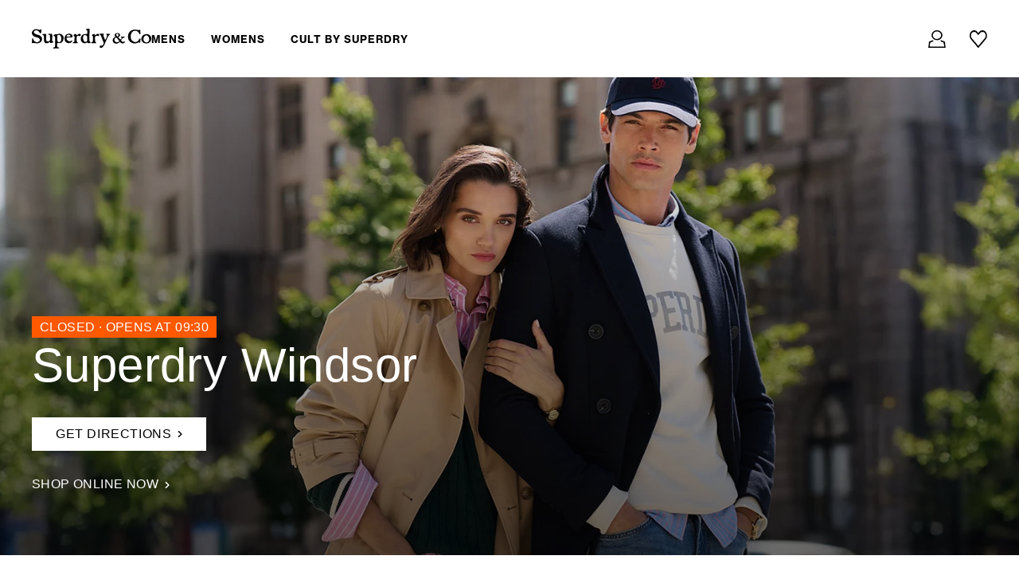

--- FILE ---
content_type: text/html; charset=utf-8
request_url: https://stores.superdry.com/gb/windsor/113-peascod-st
body_size: 31829
content:
<!doctype html><html id="yext-html" lang="en"><head><meta http-equiv="Content-Type" content="text/html; charset=utf-8"/><meta http-equiv="X-UA-Compatible" content="IE=edge"><link rel="dns-prefetch" href="//www.yext-pixel.com"><link rel="dns-prefetch" href="//a.cdnmktg.com"><link rel="dns-prefetch" href="//a.mktgcdn.com"><link rel="dns-prefetch" href="//dynl.mktgcdn.com"><link rel="dns-prefetch" href="//dynm.mktgcdn.com"><link rel="dns-prefetch" href="//www.google-analytics.com"><meta name="viewport" content="width=device-width, initial-scale=1, maximum-scale=5"><meta name="format-detection" content="telephone=no"><meta name="description" content="Visit your local Windsor Windsor  Superdry store to discover our four new style collections. From epic winter coats to t-shirts. Shop premium style near you."><meta name="keywords" content=""><meta property="og:title" content="Superdry Windsor Windsor | Authentic Premium Style in WindsorSuperdry in Windsor, | 113 Peascod St"><meta property="og:description" content="Visit your local Windsor Windsor  Superdry store to discover our four new style collections. From epic winter coats to t-shirts. Shop premium style near you."><meta property="og:image" content="https://stores.superdry.com/permanent-b0b701/assets/images/logo.395c892f.svg"><meta property="og:type" content="website"><meta property="og:url" content="https://stores.superdry.com/gb/windsor/113-peascod-st"><meta name="twitter:card" content="summary"><link rel="canonical" href="https://stores.superdry.com/gb/windsor/113-peascod-st" /><title>Superdry Windsor Windsor | Authentic Premium Style in WindsorSuperdry in Windsor, | 113 Peascod St</title><meta name="msapplication-square70x70logo" content="../../permanent-b0b701/assets/images/favicons/stores.superdry.com/windows-tile-70x70.ae5267e4.png"><meta name="msapplication-square150x150logo" content="../../permanent-b0b701/assets/images/favicons/stores.superdry.com/windows-tile-150x150.2169c367.png"><meta name="msapplication-square310x310logo" content="../../permanent-b0b701/assets/images/favicons/stores.superdry.com/windows-tile-310x310.f5b5db07.png"><meta name="msapplication-TileImage" content="../../permanent-b0b701/assets/images/favicons/stores.superdry.com/windows-tile-144x144.63faedd0.png"><link rel="apple-touch-icon-precomposed" sizes="152x152" href="../../permanent-b0b701/assets/images/favicons/stores.superdry.com/apple-touch-icon-152x152-precomposed.d726d21d.png"><link rel="apple-touch-icon-precomposed" sizes="120x120" href="../../permanent-b0b701/assets/images/favicons/stores.superdry.com/apple-touch-icon-120x120-precomposed.1fe40c04.png"><link rel="apple-touch-icon-precomposed" sizes="76x76" href="../../permanent-b0b701/assets/images/favicons/stores.superdry.com/apple-touch-icon-76x76-precomposed.9b1cc0cd.png"><link rel="apple-touch-icon-precomposed" sizes="60x60" href="../../permanent-b0b701/assets/images/favicons/stores.superdry.com/apple-touch-icon-60x60-precomposed.1b658e9e.png"><link rel="apple-touch-icon-precomposed" sizes="144x144" href="../../permanent-b0b701/assets/images/favicons/stores.superdry.com/apple-touch-icon-144x144-precomposed.88c00336.png"><link rel="apple-touch-icon-precomposed" sizes="114x114" href="../../permanent-b0b701/assets/images/favicons/stores.superdry.com/apple-touch-icon-114x114-precomposed.00362851.png"><link rel="apple-touch-icon-precomposed" sizes="72x72" href="../../permanent-b0b701/assets/images/favicons/stores.superdry.com/apple-touch-icon-72x72-precomposed.6751bd26.png"><link rel="apple-touch-icon" sizes="57x57" href="../../permanent-b0b701/assets/images/favicons/stores.superdry.com/apple-touch-icon.27daf2a7.png"><meta name="mobile-web-app-capable" content="yes"><link rel="icon" sizes="192x192" href="../../permanent-b0b701/assets/images/favicons/stores.superdry.com/homescreen-192x192.50903521.png"><link rel="shortcut icon" href="../../permanent-b0b701/assets/images/favicons/stores.superdry.com/favicon.8b8d1fb7.ico"><link rel="icon" type="image/png" sizes="64x64" href="../../permanent-b0b701/assets/images/favicons/stores.superdry.com/favicon.8f19454d.png"><script>window.Yext = (function(Yext){Yext["baseUrl"] = "../../"; return Yext;})(window.Yext || {});</script><script>window.Yext = (function(Yext){Yext["locale"] = "en"; return Yext;})(window.Yext || {});</script><script>window.Yext = (function(Yext){Yext["siteInternalHostName"] = "stores.superdry.com"; return Yext;})(window.Yext || {});</script><script id="monitoring-data" type="text/data">{"isStaging":false,"siteDomain":"stores.superdry.com","siteId":4340,"soyTemplateName":"locationEntity.layout"}</script><link rel="preconnect" href="//www.yext-pixel.com"><link rel="preconnect" href="//a.cdnmktg.com"><link rel="preconnect" href="//a.mktgcdn.com"><link rel="preconnect" href="//dynl.mktgcdn.com"><link rel="preconnect" href="//dynm.mktgcdn.com"><link rel="preconnect" href="//www.google-analytics.com"><meta name="geo.position" content="51.481579;-0.6101591"><meta name="geo.placename" content="Windsor,"><meta name="geo.region" content="United Kingdom-"><style id="styles-f1c58466-css">.fade{opacity:0;-webkit-transition:opacity .15s linear;transition:opacity .15s linear}.fade.in{opacity:1}.collapse{display:none}.collapse.in{display:block}tr.collapse.in{display:table-row}tbody.collapse.in{display:table-row-group}.collapsing{position:relative;height:0;overflow:hidden;-webkit-transition-property:height,visibility;transition-property:height,visibility;-webkit-transition-duration:.35s;transition-duration:.35s;-webkit-transition-timing-function:ease;transition-timing-function:ease}code,kbd,pre,samp{font-family:Menlo,Monaco,Consolas,Courier New,monospace}code{color:#c7254e;background-color:#f9f2f4;border-radius:.25rem}code,kbd{padding:.125rem .25rem;font-size:90%}kbd{color:#fff;background-color:#333;border-radius:.1875rem;-webkit-box-shadow:inset 0 -1px 0 rgba(0,0,0,.25);box-shadow:inset 0 -1px 0 rgba(0,0,0,.25)}kbd kbd{padding:0;font-size:100%;font-weight:700;-webkit-box-shadow:none;box-shadow:none}pre{display:block;padding:.59375rem;margin:0 0 .625rem;font-size:.8125rem;line-height:1.42857;color:#333;word-break:break-all;word-wrap:break-word;background-color:#f5f5f5;border:.0625rem solid #ccc;border-radius:.25rem}pre code{padding:0;font-size:inherit;color:inherit;white-space:pre-wrap;background-color:transparent;border-radius:0}.pre-scrollable{max-height:21.25rem;overflow-y:scroll}.slick-slider{-webkit-box-sizing:border-box;box-sizing:border-box;-webkit-touch-callout:none;-webkit-user-select:none;-moz-user-select:none;-ms-user-select:none;user-select:none;-ms-touch-action:pan-y;touch-action:pan-y;-webkit-tap-highlight-color:transparent}.slick-list,.slick-slider{position:relative;display:block}.slick-list{overflow:hidden;margin:0;padding:0}.slick-list:focus{outline:none}.slick-list.dragging{cursor:pointer;cursor:hand}.slick-slider .slick-list,.slick-slider .slick-track{-webkit-transform:translateZ(0);transform:translateZ(0)}.slick-track{position:relative;left:0;top:0;display:block;margin-left:auto;margin-right:auto}.slick-track:after,.slick-track:before{content:"";display:table}.slick-track:after{clear:both}.slick-loading .slick-track{visibility:hidden}.slick-slide{float:left;height:100%;min-height:.0625rem;display:none}[dir=rtl] .slick-slide{float:right}.slick-slide img{display:block}.slick-slide.slick-loading img{display:none}.slick-slide.dragging img{pointer-events:none}.slick-initialized .slick-slide{display:block}.slick-loading .slick-slide{visibility:hidden}.slick-vertical .slick-slide{display:block;height:auto;border:.0625rem solid transparent}.slick-arrow.slick-hidden{display:none}.slick-loading .slick-list{background:#fff url(../../permanent-b0b701/assets/vendor/ajax-loader.fb6f3c23.gif) 50% no-repeat}@font-face{font-family:slick;src:url(../../permanent-b0b701/assets/vendor/slick.a4e97f5a.eot);src:url(../../permanent-b0b701/assets/vendor/slick.a4e97f5a.eot) format("embedded-opentype"),url(../../permanent-b0b701/assets/vendor/slick.29518378.woff) format("woff"),url(../../permanent-b0b701/assets/vendor/slick.c94f7671.ttf) format("truetype"),url(../../permanent-b0b701/assets/vendor/slick.2630a3e3.svg) format("svg");font-weight:400;font-style:normal}.slick-next,.slick-prev{position:absolute;display:block;height:1.25rem;width:1.25rem;line-height:NaN;font-size:0;cursor:pointer;top:50%;-webkit-transform:translateY(-50%);transform:translateY(-50%);padding:0;border:none}.slick-next,.slick-next:focus,.slick-next:hover,.slick-prev,.slick-prev:focus,.slick-prev:hover{background:transparent;color:transparent;outline:none}.slick-next:focus:before,.slick-next:hover:before,.slick-prev:focus:before,.slick-prev:hover:before{opacity:1}.slick-next.slick-disabled:before,.slick-prev.slick-disabled:before{opacity:.25}.slick-next:before,.slick-prev:before{font-family:slick;font-size:1.25rem;line-height:1;color:#fff;opacity:.75;-webkit-font-smoothing:antialiased;-moz-osx-font-smoothing:grayscale}.slick-prev{left:-1.5625rem}[dir=rtl] .slick-prev{left:auto;right:-1.5625rem}.slick-prev:before{content:"←"}[dir=rtl] .slick-prev:before{content:"→"}.slick-next{right:-1.5625rem}[dir=rtl] .slick-next{left:-1.5625rem;right:auto}.slick-next:before{content:"→"}[dir=rtl] .slick-next:before{content:"←"}.slick-dotted.slick-slider{margin-bottom:1.875rem}.slick-dots{position:absolute;bottom:-1.5625rem;list-style:none;display:block;text-align:center;padding:0;margin:0;width:100%}.slick-dots li{position:relative;display:inline-block;margin:0 .3125rem;padding:0}.slick-dots li,.slick-dots li button{height:1.25rem;width:1.25rem;cursor:pointer}.slick-dots li button{border:0;background:transparent;display:block;outline:none;line-height:NaN;font-size:0;color:transparent;padding:.3125rem}.slick-dots li button:focus,.slick-dots li button:hover{outline:none}.slick-dots li button:focus:before,.slick-dots li button:hover:before{opacity:1}.slick-dots li button:before{position:absolute;top:0;left:0;content:"•";width:1.25rem;height:1.25rem;font-family:slick;font-size:.375rem;line-height:3.33;text-align:center;color:#000;opacity:.25;-webkit-font-smoothing:antialiased;-moz-osx-font-smoothing:grayscale}.slick-dots li.slick-active button:before{color:#000;opacity:.75}@font-face{font-family:FontAwesome;src:url(../../permanent-b0b701/assets/vendor/fontawesome-webfont.8b43027f.eot);src:url(../../permanent-b0b701/assets/vendor/fontawesome-webfont.8b43027f.eot) format("embedded-opentype"),url(../../permanent-b0b701/assets/vendor/fontawesome-webfont.20fd1704.woff2) format("woff2"),url(../../permanent-b0b701/assets/vendor/fontawesome-webfont.f691f37e.woff) format("woff"),url(../../permanent-b0b701/assets/vendor/fontawesome-webfont.1e59d233.ttf) format("truetype"),url(../../permanent-b0b701/assets/vendor/fontawesome-webfont.c1e38fd9.svg) format("svg");font-weight:400;font-style:normal}.fa{display:inline-block;font:normal normal normal .875rem/1 FontAwesome;font-size:inherit;text-rendering:auto;-webkit-font-smoothing:antialiased;-moz-osx-font-smoothing:grayscale}.fa-lg{font-size:1.33333em;line-height:.75em;vertical-align:-15%}.fa-2x{font-size:2em}.fa-3x{font-size:3em}.fa-4x{font-size:4em}.fa-5x{font-size:5em}.fa-fw{width:1.28571em;text-align:center}.fa-ul{padding-left:0;margin-left:2.14286em;list-style-type:none}.fa-ul>li{position:relative}.fa-li{position:absolute;left:-2.14286em;width:2.14286em;top:.14286em;text-align:center}.fa-li.fa-lg{left:-1.85714em}.fa-border{padding:.2em .25em .15em;border:.08em solid #eee;border-radius:.1em}.fa-pull-left{float:left}.fa-pull-right{float:right}.fa.fa-pull-left{margin-right:.3em}.fa.fa-pull-right{margin-left:.3em}.pull-right{float:right}.pull-left{float:left}.fa.pull-left{margin-right:.3em}.fa.pull-right{margin-left:.3em}.fa-spin{-webkit-animation:fa-spin 2s linear infinite;animation:fa-spin 2s linear infinite}.fa-pulse{-webkit-animation:fa-spin 1s steps(8) infinite;animation:fa-spin 1s steps(8) infinite}@-webkit-keyframes fa-spin{0%{-webkit-transform:rotate(0deg);transform:rotate(0deg)}to{-webkit-transform:rotate(359deg);transform:rotate(359deg)}}@keyframes fa-spin{0%{-webkit-transform:rotate(0deg);transform:rotate(0deg)}to{-webkit-transform:rotate(359deg);transform:rotate(359deg)}}.fa-rotate-90{-ms-filter:"progid:DXImageTransform.Microsoft.BasicImage(rotation=1)";-webkit-transform:rotate(90deg);transform:rotate(90deg)}.fa-rotate-180{-ms-filter:"progid:DXImageTransform.Microsoft.BasicImage(rotation=2)";-webkit-transform:rotate(180deg);transform:rotate(180deg)}.fa-rotate-270{-ms-filter:"progid:DXImageTransform.Microsoft.BasicImage(rotation=3)";-webkit-transform:rotate(270deg);transform:rotate(270deg)}.fa-flip-horizontal{-ms-filter:"progid:DXImageTransform.Microsoft.BasicImage(rotation=0, mirror=1)";-webkit-transform:scaleX(-1);transform:scaleX(-1)}.fa-flip-vertical{-ms-filter:"progid:DXImageTransform.Microsoft.BasicImage(rotation=2, mirror=1)";-webkit-transform:scaleY(-1);transform:scaleY(-1)}:root .fa-flip-horizontal,:root .fa-flip-vertical,:root .fa-rotate-90,:root .fa-rotate-180,:root .fa-rotate-270{-webkit-filter:none;filter:none}.fa-stack{position:relative;display:inline-block;width:2em;height:2em;line-height:2em;vertical-align:middle}.fa-stack-1x,.fa-stack-2x{position:absolute;left:0;width:100%;text-align:center}.fa-stack-1x{line-height:inherit}.fa-stack-2x{font-size:2em}.fa-inverse{color:#fff}.fa-glass:before{content:""}.fa-music:before{content:""}.fa-search:before{content:""}.fa-envelope-o:before{content:""}.fa-heart:before{content:""}.fa-star:before{content:""}.fa-star-o:before{content:""}.fa-user:before{content:""}.fa-film:before{content:""}.fa-th-large:before{content:""}.fa-th:before{content:""}.fa-th-list:before{content:""}.fa-check:before{content:""}.fa-close:before,.fa-remove:before,.fa-times:before{content:""}.fa-search-plus:before{content:""}.fa-search-minus:before{content:""}.fa-power-off:before{content:""}.fa-signal:before{content:""}.fa-cog:before,.fa-gear:before{content:""}.fa-trash-o:before{content:""}.fa-home:before{content:""}.fa-file-o:before{content:""}.fa-clock-o:before{content:""}.fa-road:before{content:""}.fa-download:before{content:""}.fa-arrow-circle-o-down:before{content:""}.fa-arrow-circle-o-up:before{content:""}.fa-inbox:before{content:""}.fa-play-circle-o:before{content:""}.fa-repeat:before,.fa-rotate-right:before{content:""}.fa-refresh:before{content:""}.fa-list-alt:before{content:""}.fa-lock:before{content:""}.fa-flag:before{content:""}.fa-headphones:before{content:""}.fa-volume-off:before{content:""}.fa-volume-down:before{content:""}.fa-volume-up:before{content:""}.fa-qrcode:before{content:""}.fa-barcode:before{content:""}.fa-tag:before{content:""}.fa-tags:before{content:""}.fa-book:before{content:""}.fa-bookmark:before{content:""}.fa-print:before{content:""}.fa-camera:before{content:""}.fa-font:before{content:""}.fa-bold:before{content:""}.fa-italic:before{content:""}.fa-text-height:before{content:""}.fa-text-width:before{content:""}.fa-align-left:before{content:""}.fa-align-center:before{content:""}.fa-align-right:before{content:""}.fa-align-justify:before{content:""}.fa-list:before{content:""}.fa-dedent:before,.fa-outdent:before{content:""}.fa-indent:before{content:""}.fa-video-camera:before{content:""}.fa-image:before,.fa-photo:before,.fa-picture-o:before{content:""}.fa-pencil:before{content:""}.fa-map-marker:before{content:""}.fa-adjust:before{content:""}.fa-tint:before{content:""}.fa-edit:before,.fa-pencil-square-o:before{content:""}.fa-share-square-o:before{content:""}.fa-check-square-o:before{content:""}.fa-arrows:before{content:""}.fa-step-backward:before{content:""}.fa-fast-backward:before{content:""}.fa-backward:before{content:""}.fa-play:before{content:""}.fa-pause:before{content:""}.fa-stop:before{content:""}.fa-forward:before{content:""}.fa-fast-forward:before{content:""}.fa-step-forward:before{content:""}.fa-eject:before{content:""}.fa-chevron-left:before{content:""}.fa-chevron-right:before{content:""}.fa-plus-circle:before{content:""}.fa-minus-circle:before{content:""}.fa-times-circle:before{content:""}.fa-check-circle:before{content:""}.fa-question-circle:before{content:""}.fa-info-circle:before{content:""}.fa-crosshairs:before{content:""}.fa-times-circle-o:before{content:""}.fa-check-circle-o:before{content:""}.fa-ban:before{content:""}.fa-arrow-left:before{content:""}.fa-arrow-right:before{content:""}.fa-arrow-up:before{content:""}.fa-arrow-down:before{content:""}.fa-mail-forward:before,.fa-share:before{content:""}.fa-expand:before{content:""}.fa-compress:before{content:""}.fa-plus:before{content:""}.fa-minus:before{content:""}.fa-asterisk:before{content:""}.fa-exclamation-circle:before{content:""}.fa-gift:before{content:""}.fa-leaf:before{content:""}.fa-fire:before{content:""}.fa-eye:before{content:""}.fa-eye-slash:before{content:""}.fa-exclamation-triangle:before,.fa-warning:before{content:""}.fa-plane:before{content:""}.fa-calendar:before{content:""}.fa-random:before{content:""}.fa-comment:before{content:""}.fa-magnet:before{content:""}.fa-chevron-up:before{content:""}.fa-chevron-down:before{content:""}.fa-retweet:before{content:""}.fa-shopping-cart:before{content:""}.fa-folder:before{content:""}.fa-folder-open:before{content:""}.fa-arrows-v:before{content:""}.fa-arrows-h:before{content:""}.fa-bar-chart-o:before,.fa-bar-chart:before{content:""}.fa-twitter-square:before{content:""}.fa-facebook-square:before{content:""}.fa-camera-retro:before{content:""}.fa-key:before{content:""}.fa-cogs:before,.fa-gears:before{content:""}.fa-comments:before{content:""}.fa-thumbs-o-up:before{content:""}.fa-thumbs-o-down:before{content:""}.fa-star-half:before{content:""}.fa-heart-o:before{content:""}.fa-sign-out:before{content:""}.fa-linkedin-square:before{content:""}.fa-thumb-tack:before{content:""}.fa-external-link:before{content:""}.fa-sign-in:before{content:""}.fa-trophy:before{content:""}.fa-github-square:before{content:""}.fa-upload:before{content:""}.fa-lemon-o:before{content:""}.fa-phone:before{content:""}.fa-square-o:before{content:""}.fa-bookmark-o:before{content:""}.fa-phone-square:before{content:""}.fa-twitter:before{content:""}.fa-facebook-f:before,.fa-facebook:before{content:""}.fa-github:before{content:""}.fa-unlock:before{content:""}.fa-credit-card:before{content:""}.fa-feed:before,.fa-rss:before{content:""}.fa-hdd-o:before{content:""}.fa-bullhorn:before{content:""}.fa-bell:before{content:""}.fa-certificate:before{content:""}.fa-hand-o-right:before{content:""}.fa-hand-o-left:before{content:""}.fa-hand-o-up:before{content:""}.fa-hand-o-down:before{content:""}.fa-arrow-circle-left:before{content:""}.fa-arrow-circle-right:before{content:""}.fa-arrow-circle-up:before{content:""}.fa-arrow-circle-down:before{content:""}.fa-globe:before{content:""}.fa-wrench:before{content:""}.fa-tasks:before{content:""}.fa-filter:before{content:""}.fa-briefcase:before{content:""}.fa-arrows-alt:before{content:""}.fa-group:before,.fa-users:before{content:""}.fa-chain:before,.fa-link:before{content:""}.fa-cloud:before{content:""}.fa-flask:before{content:""}.fa-cut:before,.fa-scissors:before{content:""}.fa-copy:before,.fa-files-o:before{content:""}.fa-paperclip:before{content:""}.fa-floppy-o:before,.fa-save:before{content:""}.fa-square:before{content:""}.fa-bars:before,.fa-navicon:before,.fa-reorder:before{content:""}.fa-list-ul:before{content:""}.fa-list-ol:before{content:""}.fa-strikethrough:before{content:""}.fa-underline:before{content:""}.fa-table:before{content:""}.fa-magic:before{content:""}.fa-truck:before{content:""}.fa-pinterest:before{content:""}.fa-pinterest-square:before{content:""}.fa-google-plus-square:before{content:""}.fa-google-plus:before{content:""}.fa-money:before{content:""}.fa-caret-down:before{content:""}.fa-caret-up:before{content:""}.fa-caret-left:before{content:""}.fa-caret-right:before{content:""}.fa-columns:before{content:""}.fa-sort:before,.fa-unsorted:before{content:""}.fa-sort-desc:before,.fa-sort-down:before{content:""}.fa-sort-asc:before,.fa-sort-up:before{content:""}.fa-envelope:before{content:""}.fa-linkedin:before{content:""}.fa-rotate-left:before,.fa-undo:before{content:""}.fa-gavel:before,.fa-legal:before{content:""}.fa-dashboard:before,.fa-tachometer:before{content:""}.fa-comment-o:before{content:""}.fa-comments-o:before{content:""}.fa-bolt:before,.fa-flash:before{content:""}.fa-sitemap:before{content:""}.fa-umbrella:before{content:""}.fa-clipboard:before,.fa-paste:before{content:""}.fa-lightbulb-o:before{content:""}.fa-exchange:before{content:""}.fa-cloud-download:before{content:""}.fa-cloud-upload:before{content:""}.fa-user-md:before{content:""}.fa-stethoscope:before{content:""}.fa-suitcase:before{content:""}.fa-bell-o:before{content:""}.fa-coffee:before{content:""}.fa-cutlery:before{content:""}.fa-file-text-o:before{content:""}.fa-building-o:before{content:""}.fa-hospital-o:before{content:""}.fa-ambulance:before{content:""}.fa-medkit:before{content:""}.fa-fighter-jet:before{content:""}.fa-beer:before{content:""}.fa-h-square:before{content:""}.fa-plus-square:before{content:""}.fa-angle-double-left:before{content:""}.fa-angle-double-right:before{content:""}.fa-angle-double-up:before{content:""}.fa-angle-double-down:before{content:""}.fa-angle-left:before{content:""}.fa-angle-right:before{content:""}.fa-angle-up:before{content:""}.fa-angle-down:before{content:""}.fa-desktop:before{content:""}.fa-laptop:before{content:""}.fa-tablet:before{content:""}.fa-mobile-phone:before,.fa-mobile:before{content:""}.fa-circle-o:before{content:""}.fa-quote-left:before{content:""}.fa-quote-right:before{content:""}.fa-spinner:before{content:""}.fa-circle:before{content:""}.fa-mail-reply:before,.fa-reply:before{content:""}.fa-github-alt:before{content:""}.fa-folder-o:before{content:""}.fa-folder-open-o:before{content:""}.fa-smile-o:before{content:""}.fa-frown-o:before{content:""}.fa-meh-o:before{content:""}.fa-gamepad:before{content:""}.fa-keyboard-o:before{content:""}.fa-flag-o:before{content:""}.fa-flag-checkered:before{content:""}.fa-terminal:before{content:""}.fa-code:before{content:""}.fa-mail-reply-all:before,.fa-reply-all:before{content:""}.fa-star-half-empty:before,.fa-star-half-full:before,.fa-star-half-o:before{content:""}.fa-location-arrow:before{content:""}.fa-crop:before{content:""}.fa-code-fork:before{content:""}.fa-chain-broken:before,.fa-unlink:before{content:""}.fa-question:before{content:""}.fa-info:before{content:""}.fa-exclamation:before{content:""}.fa-superscript:before{content:""}.fa-subscript:before{content:""}.fa-eraser:before{content:""}.fa-puzzle-piece:before{content:""}.fa-microphone:before{content:""}.fa-microphone-slash:before{content:""}.fa-shield:before{content:""}.fa-calendar-o:before{content:""}.fa-fire-extinguisher:before{content:""}.fa-rocket:before{content:""}.fa-maxcdn:before{content:""}.fa-chevron-circle-left:before{content:""}.fa-chevron-circle-right:before{content:""}.fa-chevron-circle-up:before{content:""}.fa-chevron-circle-down:before{content:""}.fa-html5:before{content:""}.fa-css3:before{content:""}.fa-anchor:before{content:""}.fa-unlock-alt:before{content:""}.fa-bullseye:before{content:""}.fa-ellipsis-h:before{content:""}.fa-ellipsis-v:before{content:""}.fa-rss-square:before{content:""}.fa-play-circle:before{content:""}.fa-ticket:before{content:""}.fa-minus-square:before{content:""}.fa-minus-square-o:before{content:""}.fa-level-up:before{content:""}.fa-level-down:before{content:""}.fa-check-square:before{content:""}.fa-pencil-square:before{content:""}.fa-external-link-square:before{content:""}.fa-share-square:before{content:""}.fa-compass:before{content:""}.fa-caret-square-o-down:before,.fa-toggle-down:before{content:""}.fa-caret-square-o-up:before,.fa-toggle-up:before{content:""}.fa-caret-square-o-right:before,.fa-toggle-right:before{content:""}.fa-eur:before,.fa-euro:before{content:""}.fa-gbp:before{content:""}.fa-dollar:before,.fa-usd:before{content:""}.fa-inr:before,.fa-rupee:before{content:""}.fa-cny:before,.fa-jpy:before,.fa-rmb:before,.fa-yen:before{content:""}.fa-rouble:before,.fa-rub:before,.fa-ruble:before{content:""}.fa-krw:before,.fa-won:before{content:""}.fa-bitcoin:before,.fa-btc:before{content:""}.fa-file:before{content:""}.fa-file-text:before{content:""}.fa-sort-alpha-asc:before{content:""}.fa-sort-alpha-desc:before{content:""}.fa-sort-amount-asc:before{content:""}.fa-sort-amount-desc:before{content:""}.fa-sort-numeric-asc:before{content:""}.fa-sort-numeric-desc:before{content:""}.fa-thumbs-up:before{content:""}.fa-thumbs-down:before{content:""}.fa-youtube-square:before{content:""}.fa-youtube:before{content:""}.fa-xing:before{content:""}.fa-xing-square:before{content:""}.fa-youtube-play:before{content:""}.fa-dropbox:before{content:""}.fa-stack-overflow:before{content:""}.fa-instagram:before{content:""}.fa-flickr:before{content:""}.fa-adn:before{content:""}.fa-bitbucket:before{content:""}.fa-bitbucket-square:before{content:""}.fa-tumblr:before{content:""}.fa-tumblr-square:before{content:""}.fa-long-arrow-down:before{content:""}.fa-long-arrow-up:before{content:""}.fa-long-arrow-left:before{content:""}.fa-long-arrow-right:before{content:""}.fa-apple:before{content:""}.fa-windows:before{content:""}.fa-android:before{content:""}.fa-linux:before{content:""}.fa-dribbble:before{content:""}.fa-skype:before{content:""}.fa-foursquare:before{content:""}.fa-trello:before{content:""}.fa-female:before{content:""}.fa-male:before{content:""}.fa-gittip:before,.fa-gratipay:before{content:""}.fa-sun-o:before{content:""}.fa-moon-o:before{content:""}.fa-archive:before{content:""}.fa-bug:before{content:""}.fa-vk:before{content:""}.fa-weibo:before{content:""}.fa-renren:before{content:""}.fa-pagelines:before{content:""}.fa-stack-exchange:before{content:""}.fa-arrow-circle-o-right:before{content:""}.fa-arrow-circle-o-left:before{content:""}.fa-caret-square-o-left:before,.fa-toggle-left:before{content:""}.fa-dot-circle-o:before{content:""}.fa-wheelchair:before{content:""}.fa-vimeo-square:before{content:""}.fa-try:before,.fa-turkish-lira:before{content:""}.fa-plus-square-o:before{content:""}.fa-space-shuttle:before{content:""}.fa-slack:before{content:""}.fa-envelope-square:before{content:""}.fa-wordpress:before{content:""}.fa-openid:before{content:""}.fa-bank:before,.fa-institution:before,.fa-university:before{content:""}.fa-graduation-cap:before,.fa-mortar-board:before{content:""}.fa-yahoo:before{content:""}.fa-google:before{content:""}.fa-reddit:before{content:""}.fa-reddit-square:before{content:""}.fa-stumbleupon-circle:before{content:""}.fa-stumbleupon:before{content:""}.fa-delicious:before{content:""}.fa-digg:before{content:""}.fa-pied-piper-pp:before{content:""}.fa-pied-piper-alt:before{content:""}.fa-drupal:before{content:""}.fa-joomla:before{content:""}.fa-language:before{content:""}.fa-fax:before{content:""}.fa-building:before{content:""}.fa-child:before{content:""}.fa-paw:before{content:""}.fa-spoon:before{content:""}.fa-cube:before{content:""}.fa-cubes:before{content:""}.fa-behance:before{content:""}.fa-behance-square:before{content:""}.fa-steam:before{content:""}.fa-steam-square:before{content:""}.fa-recycle:before{content:""}.fa-automobile:before,.fa-car:before{content:""}.fa-cab:before,.fa-taxi:before{content:""}.fa-tree:before{content:""}.fa-spotify:before{content:""}.fa-deviantart:before{content:""}.fa-soundcloud:before{content:""}.fa-database:before{content:""}.fa-file-pdf-o:before{content:""}.fa-file-word-o:before{content:""}.fa-file-excel-o:before{content:""}.fa-file-powerpoint-o:before{content:""}.fa-file-image-o:before,.fa-file-photo-o:before,.fa-file-picture-o:before{content:""}.fa-file-archive-o:before,.fa-file-zip-o:before{content:""}.fa-file-audio-o:before,.fa-file-sound-o:before{content:""}.fa-file-movie-o:before,.fa-file-video-o:before{content:""}.fa-file-code-o:before{content:""}.fa-vine:before{content:""}.fa-codepen:before{content:""}.fa-jsfiddle:before{content:""}.fa-life-bouy:before,.fa-life-buoy:before,.fa-life-ring:before,.fa-life-saver:before,.fa-support:before{content:""}.fa-circle-o-notch:before{content:""}.fa-ra:before,.fa-rebel:before,.fa-resistance:before{content:""}.fa-empire:before,.fa-ge:before{content:""}.fa-git-square:before{content:""}.fa-git:before{content:""}.fa-hacker-news:before,.fa-y-combinator-square:before,.fa-yc-square:before{content:""}.fa-tencent-weibo:before{content:""}.fa-qq:before{content:""}.fa-wechat:before,.fa-weixin:before{content:""}.fa-paper-plane:before,.fa-send:before{content:""}.fa-paper-plane-o:before,.fa-send-o:before{content:""}.fa-history:before{content:""}.fa-circle-thin:before{content:""}.fa-header:before{content:""}.fa-paragraph:before{content:""}.fa-sliders:before{content:""}.fa-share-alt:before{content:""}.fa-share-alt-square:before{content:""}.fa-bomb:before{content:""}.fa-futbol-o:before,.fa-soccer-ball-o:before{content:""}.fa-tty:before{content:""}.fa-binoculars:before{content:""}.fa-plug:before{content:""}.fa-slideshare:before{content:""}.fa-twitch:before{content:""}.fa-yelp:before{content:""}.fa-newspaper-o:before{content:""}.fa-wifi:before{content:""}.fa-calculator:before{content:""}.fa-paypal:before{content:""}.fa-google-wallet:before{content:""}.fa-cc-visa:before{content:""}.fa-cc-mastercard:before{content:""}.fa-cc-discover:before{content:""}.fa-cc-amex:before{content:""}.fa-cc-paypal:before{content:""}.fa-cc-stripe:before{content:""}.fa-bell-slash:before{content:""}.fa-bell-slash-o:before{content:""}.fa-trash:before{content:""}.fa-copyright:before{content:""}.fa-at:before{content:""}.fa-eyedropper:before{content:""}.fa-paint-brush:before{content:""}.fa-birthday-cake:before{content:""}.fa-area-chart:before{content:""}.fa-pie-chart:before{content:""}.fa-line-chart:before{content:""}.fa-lastfm:before{content:""}.fa-lastfm-square:before{content:""}.fa-toggle-off:before{content:""}.fa-toggle-on:before{content:""}.fa-bicycle:before{content:""}.fa-bus:before{content:""}.fa-ioxhost:before{content:""}.fa-angellist:before{content:""}.fa-cc:before{content:""}.fa-ils:before,.fa-shekel:before,.fa-sheqel:before{content:""}.fa-meanpath:before{content:""}.fa-buysellads:before{content:""}.fa-connectdevelop:before{content:""}.fa-dashcube:before{content:""}.fa-forumbee:before{content:""}.fa-leanpub:before{content:""}.fa-sellsy:before{content:""}.fa-shirtsinbulk:before{content:""}.fa-simplybuilt:before{content:""}.fa-skyatlas:before{content:""}.fa-cart-plus:before{content:""}.fa-cart-arrow-down:before{content:""}.fa-diamond:before{content:""}.fa-ship:before{content:""}.fa-user-secret:before{content:""}.fa-motorcycle:before{content:""}.fa-street-view:before{content:""}.fa-heartbeat:before{content:""}.fa-venus:before{content:""}.fa-mars:before{content:""}.fa-mercury:before{content:""}.fa-intersex:before,.fa-transgender:before{content:""}.fa-transgender-alt:before{content:""}.fa-venus-double:before{content:""}.fa-mars-double:before{content:""}.fa-venus-mars:before{content:""}.fa-mars-stroke:before{content:""}.fa-mars-stroke-v:before{content:""}.fa-mars-stroke-h:before{content:""}.fa-neuter:before{content:""}.fa-genderless:before{content:""}.fa-facebook-official:before{content:""}.fa-pinterest-p:before{content:""}.fa-whatsapp:before{content:""}.fa-server:before{content:""}.fa-user-plus:before{content:""}.fa-user-times:before{content:""}.fa-bed:before,.fa-hotel:before{content:""}.fa-viacoin:before{content:""}.fa-train:before{content:""}.fa-subway:before{content:""}.fa-medium:before{content:""}.fa-y-combinator:before,.fa-yc:before{content:""}.fa-optin-monster:before{content:""}.fa-opencart:before{content:""}.fa-expeditedssl:before{content:""}.fa-battery-4:before,.fa-battery-full:before,.fa-battery:before{content:""}.fa-battery-3:before,.fa-battery-three-quarters:before{content:""}.fa-battery-2:before,.fa-battery-half:before{content:""}.fa-battery-1:before,.fa-battery-quarter:before{content:""}.fa-battery-0:before,.fa-battery-empty:before{content:""}.fa-mouse-pointer:before{content:""}.fa-i-cursor:before{content:""}.fa-object-group:before{content:""}.fa-object-ungroup:before{content:""}.fa-sticky-note:before{content:""}.fa-sticky-note-o:before{content:""}.fa-cc-jcb:before{content:""}.fa-cc-diners-club:before{content:""}.fa-clone:before{content:""}.fa-balance-scale:before{content:""}.fa-hourglass-o:before{content:""}.fa-hourglass-1:before,.fa-hourglass-start:before{content:""}.fa-hourglass-2:before,.fa-hourglass-half:before{content:""}.fa-hourglass-3:before,.fa-hourglass-end:before{content:""}.fa-hourglass:before{content:""}.fa-hand-grab-o:before,.fa-hand-rock-o:before{content:""}.fa-hand-paper-o:before,.fa-hand-stop-o:before{content:""}.fa-hand-scissors-o:before{content:""}.fa-hand-lizard-o:before{content:""}.fa-hand-spock-o:before{content:""}.fa-hand-pointer-o:before{content:""}.fa-hand-peace-o:before{content:""}.fa-trademark:before{content:""}.fa-registered:before{content:""}.fa-creative-commons:before{content:""}.fa-gg:before{content:""}.fa-gg-circle:before{content:""}.fa-tripadvisor:before{content:""}.fa-odnoklassniki:before{content:""}.fa-odnoklassniki-square:before{content:""}.fa-get-pocket:before{content:""}.fa-wikipedia-w:before{content:""}.fa-safari:before{content:""}.fa-chrome:before{content:""}.fa-firefox:before{content:""}.fa-opera:before{content:""}.fa-internet-explorer:before{content:""}.fa-television:before,.fa-tv:before{content:""}.fa-contao:before{content:""}.fa-500px:before{content:""}.fa-amazon:before{content:""}.fa-calendar-plus-o:before{content:""}.fa-calendar-minus-o:before{content:""}.fa-calendar-times-o:before{content:""}.fa-calendar-check-o:before{content:""}.fa-industry:before{content:""}.fa-map-pin:before{content:""}.fa-map-signs:before{content:""}.fa-map-o:before{content:""}.fa-map:before{content:""}.fa-commenting:before{content:""}.fa-commenting-o:before{content:""}.fa-houzz:before{content:""}.fa-vimeo:before{content:""}.fa-black-tie:before{content:""}.fa-fonticons:before{content:""}.fa-reddit-alien:before{content:""}.fa-edge:before{content:""}.fa-credit-card-alt:before{content:""}.fa-codiepie:before{content:""}.fa-modx:before{content:""}.fa-fort-awesome:before{content:""}.fa-usb:before{content:""}.fa-product-hunt:before{content:""}.fa-mixcloud:before{content:""}.fa-scribd:before{content:""}.fa-pause-circle:before{content:""}.fa-pause-circle-o:before{content:""}.fa-stop-circle:before{content:""}.fa-stop-circle-o:before{content:""}.fa-shopping-bag:before{content:""}.fa-shopping-basket:before{content:""}.fa-hashtag:before{content:""}.fa-bluetooth:before{content:""}.fa-bluetooth-b:before{content:""}.fa-percent:before{content:""}.fa-gitlab:before{content:""}.fa-wpbeginner:before{content:""}.fa-wpforms:before{content:""}.fa-envira:before{content:""}.fa-universal-access:before{content:""}.fa-wheelchair-alt:before{content:""}.fa-question-circle-o:before{content:""}.fa-blind:before{content:""}.fa-audio-description:before{content:""}.fa-volume-control-phone:before{content:""}.fa-braille:before{content:""}.fa-assistive-listening-systems:before{content:""}.fa-american-sign-language-interpreting:before,.fa-asl-interpreting:before{content:""}.fa-deaf:before,.fa-deafness:before,.fa-hard-of-hearing:before{content:""}.fa-glide:before{content:""}.fa-glide-g:before{content:""}.fa-sign-language:before,.fa-signing:before{content:""}.fa-low-vision:before{content:""}.fa-viadeo:before{content:""}.fa-viadeo-square:before{content:""}.fa-snapchat:before{content:""}.fa-snapchat-ghost:before{content:""}.fa-snapchat-square:before{content:""}.fa-pied-piper:before{content:""}.fa-first-order:before{content:""}.fa-yoast:before{content:""}.fa-themeisle:before{content:""}.fa-google-plus-circle:before,.fa-google-plus-official:before{content:""}.fa-fa:before,.fa-font-awesome:before{content:""}.fa-handshake-o:before{content:""}.fa-envelope-open:before{content:""}.fa-envelope-open-o:before{content:""}.fa-linode:before{content:""}.fa-address-book:before{content:""}.fa-address-book-o:before{content:""}.fa-address-card:before,.fa-vcard:before{content:""}.fa-address-card-o:before,.fa-vcard-o:before{content:""}.fa-user-circle:before{content:""}.fa-user-circle-o:before{content:""}.fa-user-o:before{content:""}.fa-id-badge:before{content:""}.fa-drivers-license:before,.fa-id-card:before{content:""}.fa-drivers-license-o:before,.fa-id-card-o:before{content:""}.fa-quora:before{content:""}.fa-free-code-camp:before{content:""}.fa-telegram:before{content:""}.fa-thermometer-4:before,.fa-thermometer-full:before,.fa-thermometer:before{content:""}.fa-thermometer-3:before,.fa-thermometer-three-quarters:before{content:""}.fa-thermometer-2:before,.fa-thermometer-half:before{content:""}.fa-thermometer-1:before,.fa-thermometer-quarter:before{content:""}.fa-thermometer-0:before,.fa-thermometer-empty:before{content:""}.fa-shower:before{content:""}.fa-bath:before,.fa-bathtub:before,.fa-s15:before{content:""}.fa-podcast:before{content:""}.fa-window-maximize:before{content:""}.fa-window-minimize:before{content:""}.fa-window-restore:before{content:""}.fa-times-rectangle:before,.fa-window-close:before{content:""}.fa-times-rectangle-o:before,.fa-window-close-o:before{content:""}.fa-bandcamp:before{content:""}.fa-grav:before{content:""}.fa-etsy:before{content:""}.fa-imdb:before{content:""}.fa-ravelry:before{content:""}.fa-eercast:before{content:""}.fa-microchip:before{content:""}.fa-snowflake-o:before{content:""}.fa-superpowers:before{content:""}.fa-wpexplorer:before{content:""}.fa-meetup:before{content:""}@font-face{font-family:Utopia Std;src:url(../../permanent-b0b701/assets/fonts/UtopiaStd-Regular.1a194673.otf) format("opentype");font-weight:400;font-style:normal;font-display:swap}@font-face{font-family:Utopia Std;src:url(../../permanent-b0b701/assets/fonts/UtopiaStd-Semibold.09149139.otf) format("opentype");font-weight:600;font-style:normal;font-display:swap}@font-face{font-family:Utopia Std;src:url(../../permanent-b0b701/assets/fonts/UtopiaStd-Bold.ff6ac105.otf) format("opentype");font-weight:700;font-style:normal;font-display:swap}#yext,#yext-html,a,abbr,acronym,address,applet,article,aside,audio,b,big,blockquote,button,canvas,caption,center,cite,code,dd,del,details,dfn,div,dl,dt,em,embed,fieldset,figcaption,figure,footer,form,h1,h2,h3,h4,h5,h6,header,hgroup,i,iframe,img,input,ins,kbd,label,legend,li,mark,menu,nav,object,ol,output,p,pre,q,ruby,s,samp,section,small,span,strike,strong,sub,summary,sup,table,tbody,td,tfoot,th,thead,time,tr,tt,u,ul,var,video{border:0;border-radius:0;color:inherit;font:inherit;font-size:100%;margin:0;padding:0;vertical-align:baseline;text-decoration:none}article,aside,details,figcaption,figure,footer,header,hgroup,menu,nav,section{display:block}#yext{line-height:normal;font-family:Helvetica Neue,Helvetica,Arial,sans-serif;font-weight:400;display:-webkit-box;display:-ms-flexbox;display:flex;-webkit-box-orient:vertical;-webkit-box-direction:normal;-ms-flex-direction:column;flex-direction:column;width:100%;min-height:100%;-webkit-box-flex:1;-ms-flex-positive:1;flex-grow:1}ol,ul{list-style:none}blockquote,q{quotes:none}blockquote:after,blockquote:before,q:after,q:before{content:"";content:none}table{border-collapse:collapse;border-spacing:0}*,:after,:before{-webkit-box-sizing:border-box;box-sizing:border-box}*{word-wrap:break-word;overflow-wrap:break-word}#yext-html{-webkit-text-size-adjust:100%;min-height:100%;display:-webkit-box;display:-ms-flexbox;display:flex}img,svg{max-width:100%;max-height:100%}button,textarea{-webkit-appearance:none;-moz-appearance:none;appearance:none}abbr,abbr[title]{text-decoration:none;border-bottom:none}button{background:none;cursor:pointer}.c-bread-crumbs{list-style:none;margin:0;padding:0}.c-bread-crumbs-list{padding-left:0;margin-bottom:0;margin-top:0}.c-bread-crumbs-item{display:inline-block}.c-bread-crumbs-item:not(:first-child):before{content:"/";padding-left:1ex;padding-right:1ex}.Breadcrumbs--ace .c-bread-crumbs-item{display:inline-block}.Breadcrumbs--ace .c-bread-crumbs-item:not(:last-child):after{content:url(../../permanent-b0b701/assets/images/angle.8ea431d7.svg);vertical-align:-.375rem}.FAQ--ace .FAQ-title{width:100%;text-align:center;margin-bottom:1rem}.FAQ--ace .FAQ-listItem{width:100%;padding:1rem;border-top:.0625rem solid #000}.FAQ--ace .FAQ-listItem:last-child{border-bottom:.0625rem solid #000}.FAQ--ace .FAQ-listItem:not(.is-expanded) .FAQ-answer{height:0}.FAQ--ace .FAQ-listItem.is-expanded .FAQ-toggleIcon{-webkit-transform:rotate(0deg);transform:rotate(0deg)}.FAQ--ace .FAQ-listItem.is-expanded .FAQ-toggleIcon:before{content:"";display:block;width:0;height:0;border-bottom:.125rem solid #ff5900;position:absolute;bottom:.6875rem;-webkit-transform:rotate(90deg);transform:rotate(90deg)}.FAQ--ace .FAQ-toggleIcon{display:inline-block;-webkit-transition:all .65s ease;transition:all .65s ease;width:1.5rem;height:1.5rem;-webkit-transform:rotate(180deg);transform:rotate(180deg);position:relative;margin:auto .5rem auto 0}.FAQ--ace .FAQ-toggleIcon:before{-webkit-transform:rotate(90deg);transform:rotate(90deg);-webkit-transition:all .65s ease;transition:all .65s ease}.FAQ--ace .FAQ-toggleIcon:after,.FAQ--ace .FAQ-toggleIcon:before{content:"";display:block;width:1.5rem;height:0;border-bottom:.125rem solid #ff5900;position:absolute;bottom:.6875rem}.FAQ--ace .FAQ-question{-ms-flex-wrap:wrap;flex-wrap:wrap}.FAQ--ace .FAQ-question,.FAQ--ace .FAQ-questionTextRow{display:-webkit-box;display:-ms-flexbox;display:flex;width:100%}.FAQ--ace .FAQ-questionTextRow{font-weight:700;-webkit-box-pack:justify;-ms-flex-pack:justify;justify-content:space-between}.FAQ--ace .FAQ-questionText{text-align:left}.FAQ--ace .FAQ-answer{overflow-y:hidden;-webkit-transition:all .65s ease;transition:all .65s ease;display:block}.FAQ--ace .FAQ-answerText{text-align:left;padding-top:1rem;display:inline-block}.Header{-ms-flex-negative:0;flex-shrink:0}.Header,.Header-wrapper{display:-webkit-box;display:-ms-flexbox;display:flex;height:6.0625rem}.Header-wrapper{width:100%;background-color:#ff5900;z-index:5}@media (max-width:64rem){.Header-wrapper{position:relative}}.Header.is-open .Header-wrapper{position:fixed;top:0}.Header-container{height:100%;position:relative}.Header-main{display:-webkit-box;display:-ms-flexbox;display:flex;-webkit-box-orient:horizontal;-webkit-box-direction:reverse;-ms-flex-direction:row-reverse;flex-direction:row-reverse;-webkit-box-pack:end;-ms-flex-pack:end;justify-content:flex-end;-webkit-box-align:center;-ms-flex-align:center;align-items:center;height:100%}@media (min-width:64.0625rem){.Header-main{position:relative;-webkit-box-pack:justify;-ms-flex-pack:justify;justify-content:space-between;-webkit-box-orient:horizontal;-webkit-box-direction:normal;-ms-flex-direction:row;flex-direction:row}}@media (max-width:64rem){.Header-main--left{-webkit-box-pack:start;-ms-flex-pack:start;justify-content:flex-start}}@media (max-width:64rem){.Header-main--right{-webkit-box-pack:end;-ms-flex-pack:end;justify-content:flex-end}}.Header-overlay{display:none;position:fixed;top:0;right:0;bottom:0;left:0;z-index:4;opacity:0;width:100%;height:100%;background-color:#757575;-webkit-transition:opacity .3s ease;transition:opacity .3s ease}.Header-overlay:focus{-webkit-box-shadow:inset 0 0 1.5em #ff5900;box-shadow:inset 0 0 1.5em #ff5900}.Header-overlay.is-visible{display:block}.Header.is-open .Header-overlay{opacity:1}@media (max-width:64rem){.Header-content{height:0;position:absolute;top:3.875rem;left:0;right:0;width:100%;background-color:#fff;overflow:hidden;-webkit-transition:height .3s ease;transition:height .3s ease}}.Header-logoLink,.Header-logoWrapper{display:-webkit-inline-box;display:-ms-inline-flexbox;display:inline-flex}@media (max-width:64rem){.Header-logoWrapper--centered{position:absolute;left:50%;-webkit-transform:translateX(-50%);transform:translateX(-50%)}}.Header-logoImage{height:3rem;width:3rem}.Header-menuMain{margin-right:.625rem}.Header-menu{display:-webkit-box;display:-ms-flexbox;display:flex}@media (max-width:64rem){.Header-menu{-webkit-box-orient:vertical;-webkit-box-direction:normal;-ms-flex-direction:column;flex-direction:column}}@media (max-width:64rem){.Header-link{width:100%;padding:1rem}}@media (max-width:64rem){.Header-toggle{display:-webkit-box;display:-ms-flexbox;display:flex}}@media (max-width:64rem){.Header-toggleIcon{position:relative;top:.1875rem;height:1.5625rem;width:1.5625rem}}.Header-menuBar{display:block;position:absolute;left:0;height:.1875rem;width:100%;background:#fff;border-radius:0;opacity:1;-webkit-transform:rotate(0deg);transform:rotate(0deg);-webkit-transition:.3s ease-in-out;transition:.3s ease-in-out}.Header-menuBar:first-child{top:0}.Header-menuBar:nth-child(2),.Header-menuBar:nth-child(3){top:.5rem}.Header-menuBar:nth-child(4){top:1rem}.Header.is-open .Header-menuBar:first-child,.Header.is-open .Header-menuBar:nth-child(4){top:.5rem;width:0;left:50%}.Header.is-open .Header-menuBar:nth-child(2){-webkit-transform:rotate(45deg);transform:rotate(45deg)}.Header.is-open .Header-menuBar:nth-child(3){-webkit-transform:rotate(-45deg);transform:rotate(-45deg)}.u-header-open,.u-header-open body{position:fixed;overflow:hidden}.NotificationBanner--ace{width:100%;text-align:center}.NotificationBanner--ace .NotificationBanner-text{display:block}.NotificationBanner--bev .NotificationBanner-header{display:-webkit-box;display:-ms-flexbox;display:flex;-webkit-box-pack:justify;-ms-flex-pack:justify;justify-content:space-between;-webkit-box-align:center;-ms-flex-align:center;align-items:center}.NotificationBanner--bev .NotificationBanner-toggle{cursor:pointer}.NotificationBanner--bev .NotificationBanner-toggle.collapsed:before{content:url(../../permanent-b0b701/assets/images/add.264dacf2.svg)}.NotificationBanner--bev .NotificationBanner-toggle:before{content:url(../../permanent-b0b701/assets/images/remove.910a8c0a.svg)}.NotificationBanner--bev .NotificationBanner-toggleButton{position:relative;top:.1875rem;height:1.5625rem;width:1.5625rem}.NotificationBanner--bev .NotificationBanner-toggleBar{background:#12131e;display:block;height:.1875rem;width:100%;position:absolute;top:.6875rem;-webkit-transform:rotate(0deg);transform:rotate(0deg);-webkit-transition:.3s ease-in-out;transition:.3s ease-in-out}.NotificationBanner--bev .NotificationBanner-body{overflow:hidden}.NotificationBanner--bev .NotificationBanner-text{text-align:left}.NotificationBanner--bev .NotificationBanner-cta{text-align:center}.NotificationBanner--bev .NotificationBanner-toggleButton.collapsed .NotificationBanner-toggleBar:nth-child(2){-webkit-transform:rotate(90deg);transform:rotate(90deg)}.c-hours:after,.c-hours:before{content:" ";display:table}.c-hours:after{clear:both}.c-hours-details-row.is-today.highlight-text{font-weight:700}.c-hours-details-row.is-today.highlight-background{background-color:#d8d8d8}.c-hours-details-row-day{padding-right:1.25rem}.c-hours-details-row-intervals-instance{display:block}.c-hours-details-opentoday{display:none}.c-hours-today{display:block}.c-hours-today-details-row{display:none}.c-hours-today-details-row.is-today{display:block}.c-hours-collapse .c-hours-toggle,.c-hours-today-day-hours,.c-hours-today-day-hours-interval-separator,.c-hours-today-day-hours-intervals-instance{display:inline-block}.c-hours-collapse .c-hours-toggle:after{content:"";font-family:FontAwesome;font-size:inherit;display:inline-block;-webkit-transform:rotateX(180deg);transform:rotateX(180deg);-webkit-transition:-webkit-transform .5s;transition:-webkit-transform .5s;transition:transform .5s;transition:transform .5s,-webkit-transform .5s;vertical-align:middle;margin-left:1ex}.c-hours-collapse .c-hours-toggle.collapsed:after{-webkit-transform:rotate(0);transform:rotate(0)}.c-hours-collapse .c-hours-today,.c-hours-collapse .c-hours-today-details-row.is-today{display:inline-block}.ObjectFit-container{display:inline-block;max-width:100%;max-height:100%;background-repeat:no-repeat;background-position:50%;background-origin:content-box;background-clip:content-box;overflow:hidden}.ObjectFit-image{display:block;opacity:0}.c-map-with-pins{position:relative;width:100%;height:100%;z-index:0}.c-map-with-pins img{max-width:none;max-height:none}.c-map-with-pins .dir-map{width:100%;height:100%;line-height:normal}.c-map-with-pins .dir-map *{-webkit-box-sizing:content-box;box-sizing:content-box}.gm-style img{max-width:none;max-height:none}@media (max-width:47.9375rem){.Phone-display--withLink{display:none}}@media (min-width:48rem){.Phone-linkWrapper{display:none}}.List{list-style-type:disc;display:block;padding-left:1.25rem;margin-top:1.5em;margin-bottom:1.5em}.List-item{display:list-item}.l-row{display:-webkit-box;display:-ms-flexbox;display:flex;margin-left:-1rem;margin-right:-1rem}@media (min-width:48rem){.l-row{margin-left:-1rem;margin-right:-1rem}}@media (min-width:64.0625rem){.l-row{margin-left:-1rem;margin-right:-1rem}}@media (min-width:90rem){.l-row{margin-left:-1rem;margin-right:-1rem}}@media (max-width:47.9375rem){.l-row{-webkit-box-orient:vertical;-webkit-box-direction:normal;-ms-flex-direction:column;flex-direction:column}}@media (min-width:48rem){.l-row{-ms-flex-wrap:wrap;flex-wrap:wrap}}.l-row-separator{border-bottom:.0625rem solid #222}.l-row-vertical-margin-top{margin-top:2rem}.l-row-vertical-margin-top-sm{margin-top:1rem}.l-row-vertical-margin-bottom{margin-bottom:2rem}.l-row-vertical-margin-bottom-sm{margin-bottom:1rem}@media (min-width:90rem){.l-col-lg-1-up{width:8.33333%;padding-left:1rem;padding-right:1rem}}@media (min-width:90rem) and (min-width:48rem) and (max-width:64rem){.l-col-lg-1-up{padding-left:1rem;padding-right:1rem}}@media (min-width:90rem) and (min-width:64.0625rem) and (max-width:89.9375rem){.l-col-lg-1-up{padding-left:1rem;padding-right:1rem}}@media (min-width:90rem) and (min-width:90rem){.l-col-lg-1-up{padding-left:1rem;padding-right:1rem}}@media (min-width:64.0625rem){.l-col-md-1-up{width:8.33333%;padding-left:1rem;padding-right:1rem}}@media (min-width:64.0625rem) and (min-width:48rem) and (max-width:64rem){.l-col-md-1-up{padding-left:1rem;padding-right:1rem}}@media (min-width:64.0625rem) and (min-width:64.0625rem) and (max-width:89.9375rem){.l-col-md-1-up{padding-left:1rem;padding-right:1rem}}@media (min-width:64.0625rem) and (min-width:90rem){.l-col-md-1-up{padding-left:1rem;padding-right:1rem}}@media (min-width:48rem){.l-col-sm-1-up{width:8.33333%;padding-left:1rem;padding-right:1rem}}@media (min-width:48rem) and (min-width:48rem) and (max-width:64rem){.l-col-sm-1-up{padding-left:1rem;padding-right:1rem}}@media (min-width:48rem) and (min-width:64.0625rem) and (max-width:89.9375rem){.l-col-sm-1-up{padding-left:1rem;padding-right:1rem}}@media (min-width:48rem) and (min-width:90rem){.l-col-sm-1-up{padding-left:1rem;padding-right:1rem}}@media (max-width:89.9375rem){.l-col-md-1-down{width:8.33333%;padding-left:1rem;padding-right:1rem}}@media (max-width:89.9375rem) and (min-width:48rem) and (max-width:64rem){.l-col-md-1-down{padding-left:1rem;padding-right:1rem}}@media (max-width:89.9375rem) and (min-width:64.0625rem) and (max-width:89.9375rem){.l-col-md-1-down{padding-left:1rem;padding-right:1rem}}@media (max-width:89.9375rem) and (min-width:90rem){.l-col-md-1-down{padding-left:1rem;padding-right:1rem}}@media (max-width:64rem){.l-col-sm-1-down{width:8.33333%;padding-left:1rem;padding-right:1rem}}@media (max-width:64rem) and (min-width:48rem) and (max-width:64rem){.l-col-sm-1-down{padding-left:1rem;padding-right:1rem}}@media (max-width:64rem) and (min-width:64.0625rem) and (max-width:89.9375rem){.l-col-sm-1-down{padding-left:1rem;padding-right:1rem}}@media (max-width:64rem) and (min-width:90rem){.l-col-sm-1-down{padding-left:1rem;padding-right:1rem}}@media (max-width:47.9375rem){.l-col-xs-1-down{width:8.33333%;padding-left:1rem;padding-right:1rem}}@media (max-width:47.9375rem) and (min-width:48rem) and (max-width:64rem){.l-col-xs-1-down{padding-left:1rem;padding-right:1rem}}@media (max-width:47.9375rem) and (min-width:64.0625rem) and (max-width:89.9375rem){.l-col-xs-1-down{padding-left:1rem;padding-right:1rem}}@media (max-width:47.9375rem) and (min-width:90rem){.l-col-xs-1-down{padding-left:1rem;padding-right:1rem}}@media (min-width:90rem){.l-col-lg-2-up{width:16.66667%;padding-left:1rem;padding-right:1rem}}@media (min-width:90rem) and (min-width:48rem) and (max-width:64rem){.l-col-lg-2-up{padding-left:1rem;padding-right:1rem}}@media (min-width:90rem) and (min-width:64.0625rem) and (max-width:89.9375rem){.l-col-lg-2-up{padding-left:1rem;padding-right:1rem}}@media (min-width:90rem) and (min-width:90rem){.l-col-lg-2-up{padding-left:1rem;padding-right:1rem}}@media (min-width:64.0625rem){.l-col-md-2-up{width:16.66667%;padding-left:1rem;padding-right:1rem}}@media (min-width:64.0625rem) and (min-width:48rem) and (max-width:64rem){.l-col-md-2-up{padding-left:1rem;padding-right:1rem}}@media (min-width:64.0625rem) and (min-width:64.0625rem) and (max-width:89.9375rem){.l-col-md-2-up{padding-left:1rem;padding-right:1rem}}@media (min-width:64.0625rem) and (min-width:90rem){.l-col-md-2-up{padding-left:1rem;padding-right:1rem}}@media (min-width:48rem){.l-col-sm-2-up{width:16.66667%;padding-left:1rem;padding-right:1rem}}@media (min-width:48rem) and (min-width:48rem) and (max-width:64rem){.l-col-sm-2-up{padding-left:1rem;padding-right:1rem}}@media (min-width:48rem) and (min-width:64.0625rem) and (max-width:89.9375rem){.l-col-sm-2-up{padding-left:1rem;padding-right:1rem}}@media (min-width:48rem) and (min-width:90rem){.l-col-sm-2-up{padding-left:1rem;padding-right:1rem}}@media (max-width:89.9375rem){.l-col-md-2-down{width:16.66667%;padding-left:1rem;padding-right:1rem}}@media (max-width:89.9375rem) and (min-width:48rem) and (max-width:64rem){.l-col-md-2-down{padding-left:1rem;padding-right:1rem}}@media (max-width:89.9375rem) and (min-width:64.0625rem) and (max-width:89.9375rem){.l-col-md-2-down{padding-left:1rem;padding-right:1rem}}@media (max-width:89.9375rem) and (min-width:90rem){.l-col-md-2-down{padding-left:1rem;padding-right:1rem}}@media (max-width:64rem){.l-col-sm-2-down{width:16.66667%;padding-left:1rem;padding-right:1rem}}@media (max-width:64rem) and (min-width:48rem) and (max-width:64rem){.l-col-sm-2-down{padding-left:1rem;padding-right:1rem}}@media (max-width:64rem) and (min-width:64.0625rem) and (max-width:89.9375rem){.l-col-sm-2-down{padding-left:1rem;padding-right:1rem}}@media (max-width:64rem) and (min-width:90rem){.l-col-sm-2-down{padding-left:1rem;padding-right:1rem}}@media (max-width:47.9375rem){.l-col-xs-2-down{width:16.66667%;padding-left:1rem;padding-right:1rem}}@media (max-width:47.9375rem) and (min-width:48rem) and (max-width:64rem){.l-col-xs-2-down{padding-left:1rem;padding-right:1rem}}@media (max-width:47.9375rem) and (min-width:64.0625rem) and (max-width:89.9375rem){.l-col-xs-2-down{padding-left:1rem;padding-right:1rem}}@media (max-width:47.9375rem) and (min-width:90rem){.l-col-xs-2-down{padding-left:1rem;padding-right:1rem}}@media (min-width:90rem){.l-col-lg-3-up{width:25%;padding-left:1rem;padding-right:1rem}}@media (min-width:90rem) and (min-width:48rem) and (max-width:64rem){.l-col-lg-3-up{padding-left:1rem;padding-right:1rem}}@media (min-width:90rem) and (min-width:64.0625rem) and (max-width:89.9375rem){.l-col-lg-3-up{padding-left:1rem;padding-right:1rem}}@media (min-width:90rem) and (min-width:90rem){.l-col-lg-3-up{padding-left:1rem;padding-right:1rem}}@media (min-width:64.0625rem){.l-col-md-3-up{width:25%;padding-left:1rem;padding-right:1rem}}@media (min-width:64.0625rem) and (min-width:48rem) and (max-width:64rem){.l-col-md-3-up{padding-left:1rem;padding-right:1rem}}@media (min-width:64.0625rem) and (min-width:64.0625rem) and (max-width:89.9375rem){.l-col-md-3-up{padding-left:1rem;padding-right:1rem}}@media (min-width:64.0625rem) and (min-width:90rem){.l-col-md-3-up{padding-left:1rem;padding-right:1rem}}@media (min-width:48rem){.l-col-sm-3-up{width:25%;padding-left:1rem;padding-right:1rem}}@media (min-width:48rem) and (min-width:48rem) and (max-width:64rem){.l-col-sm-3-up{padding-left:1rem;padding-right:1rem}}@media (min-width:48rem) and (min-width:64.0625rem) and (max-width:89.9375rem){.l-col-sm-3-up{padding-left:1rem;padding-right:1rem}}@media (min-width:48rem) and (min-width:90rem){.l-col-sm-3-up{padding-left:1rem;padding-right:1rem}}@media (max-width:89.9375rem){.l-col-md-3-down{width:25%;padding-left:1rem;padding-right:1rem}}@media (max-width:89.9375rem) and (min-width:48rem) and (max-width:64rem){.l-col-md-3-down{padding-left:1rem;padding-right:1rem}}@media (max-width:89.9375rem) and (min-width:64.0625rem) and (max-width:89.9375rem){.l-col-md-3-down{padding-left:1rem;padding-right:1rem}}@media (max-width:89.9375rem) and (min-width:90rem){.l-col-md-3-down{padding-left:1rem;padding-right:1rem}}@media (max-width:64rem){.l-col-sm-3-down{width:25%;padding-left:1rem;padding-right:1rem}}@media (max-width:64rem) and (min-width:48rem) and (max-width:64rem){.l-col-sm-3-down{padding-left:1rem;padding-right:1rem}}@media (max-width:64rem) and (min-width:64.0625rem) and (max-width:89.9375rem){.l-col-sm-3-down{padding-left:1rem;padding-right:1rem}}@media (max-width:64rem) and (min-width:90rem){.l-col-sm-3-down{padding-left:1rem;padding-right:1rem}}@media (max-width:47.9375rem){.l-col-xs-3-down{width:25%;padding-left:1rem;padding-right:1rem}}@media (max-width:47.9375rem) and (min-width:48rem) and (max-width:64rem){.l-col-xs-3-down{padding-left:1rem;padding-right:1rem}}@media (max-width:47.9375rem) and (min-width:64.0625rem) and (max-width:89.9375rem){.l-col-xs-3-down{padding-left:1rem;padding-right:1rem}}@media (max-width:47.9375rem) and (min-width:90rem){.l-col-xs-3-down{padding-left:1rem;padding-right:1rem}}@media (min-width:90rem){.l-col-lg-4-up{width:33.33333%;padding-left:1rem;padding-right:1rem}}@media (min-width:90rem) and (min-width:48rem) and (max-width:64rem){.l-col-lg-4-up{padding-left:1rem;padding-right:1rem}}@media (min-width:90rem) and (min-width:64.0625rem) and (max-width:89.9375rem){.l-col-lg-4-up{padding-left:1rem;padding-right:1rem}}@media (min-width:90rem) and (min-width:90rem){.l-col-lg-4-up{padding-left:1rem;padding-right:1rem}}@media (min-width:64.0625rem){.l-col-md-4-up{width:33.33333%;padding-left:1rem;padding-right:1rem}}@media (min-width:64.0625rem) and (min-width:48rem) and (max-width:64rem){.l-col-md-4-up{padding-left:1rem;padding-right:1rem}}@media (min-width:64.0625rem) and (min-width:64.0625rem) and (max-width:89.9375rem){.l-col-md-4-up{padding-left:1rem;padding-right:1rem}}@media (min-width:64.0625rem) and (min-width:90rem){.l-col-md-4-up{padding-left:1rem;padding-right:1rem}}@media (min-width:48rem){.l-col-sm-4-up{width:33.33333%;padding-left:1rem;padding-right:1rem}}@media (min-width:48rem) and (min-width:48rem) and (max-width:64rem){.l-col-sm-4-up{padding-left:1rem;padding-right:1rem}}@media (min-width:48rem) and (min-width:64.0625rem) and (max-width:89.9375rem){.l-col-sm-4-up{padding-left:1rem;padding-right:1rem}}@media (min-width:48rem) and (min-width:90rem){.l-col-sm-4-up{padding-left:1rem;padding-right:1rem}}@media (max-width:89.9375rem){.l-col-md-4-down{width:33.33333%;padding-left:1rem;padding-right:1rem}}@media (max-width:89.9375rem) and (min-width:48rem) and (max-width:64rem){.l-col-md-4-down{padding-left:1rem;padding-right:1rem}}@media (max-width:89.9375rem) and (min-width:64.0625rem) and (max-width:89.9375rem){.l-col-md-4-down{padding-left:1rem;padding-right:1rem}}@media (max-width:89.9375rem) and (min-width:90rem){.l-col-md-4-down{padding-left:1rem;padding-right:1rem}}@media (max-width:64rem){.l-col-sm-4-down{width:33.33333%;padding-left:1rem;padding-right:1rem}}@media (max-width:64rem) and (min-width:48rem) and (max-width:64rem){.l-col-sm-4-down{padding-left:1rem;padding-right:1rem}}@media (max-width:64rem) and (min-width:64.0625rem) and (max-width:89.9375rem){.l-col-sm-4-down{padding-left:1rem;padding-right:1rem}}@media (max-width:64rem) and (min-width:90rem){.l-col-sm-4-down{padding-left:1rem;padding-right:1rem}}@media (max-width:47.9375rem){.l-col-xs-4-down{width:33.33333%;padding-left:1rem;padding-right:1rem}}@media (max-width:47.9375rem) and (min-width:48rem) and (max-width:64rem){.l-col-xs-4-down{padding-left:1rem;padding-right:1rem}}@media (max-width:47.9375rem) and (min-width:64.0625rem) and (max-width:89.9375rem){.l-col-xs-4-down{padding-left:1rem;padding-right:1rem}}@media (max-width:47.9375rem) and (min-width:90rem){.l-col-xs-4-down{padding-left:1rem;padding-right:1rem}}@media (min-width:90rem){.l-col-lg-5-up{width:41.66667%;padding-left:1rem;padding-right:1rem}}@media (min-width:90rem) and (min-width:48rem) and (max-width:64rem){.l-col-lg-5-up{padding-left:1rem;padding-right:1rem}}@media (min-width:90rem) and (min-width:64.0625rem) and (max-width:89.9375rem){.l-col-lg-5-up{padding-left:1rem;padding-right:1rem}}@media (min-width:90rem) and (min-width:90rem){.l-col-lg-5-up{padding-left:1rem;padding-right:1rem}}@media (min-width:64.0625rem){.l-col-md-5-up{width:41.66667%;padding-left:1rem;padding-right:1rem}}@media (min-width:64.0625rem) and (min-width:48rem) and (max-width:64rem){.l-col-md-5-up{padding-left:1rem;padding-right:1rem}}@media (min-width:64.0625rem) and (min-width:64.0625rem) and (max-width:89.9375rem){.l-col-md-5-up{padding-left:1rem;padding-right:1rem}}@media (min-width:64.0625rem) and (min-width:90rem){.l-col-md-5-up{padding-left:1rem;padding-right:1rem}}@media (min-width:48rem){.l-col-sm-5-up{width:41.66667%;padding-left:1rem;padding-right:1rem}}@media (min-width:48rem) and (min-width:48rem) and (max-width:64rem){.l-col-sm-5-up{padding-left:1rem;padding-right:1rem}}@media (min-width:48rem) and (min-width:64.0625rem) and (max-width:89.9375rem){.l-col-sm-5-up{padding-left:1rem;padding-right:1rem}}@media (min-width:48rem) and (min-width:90rem){.l-col-sm-5-up{padding-left:1rem;padding-right:1rem}}@media (max-width:89.9375rem){.l-col-md-5-down{width:41.66667%;padding-left:1rem;padding-right:1rem}}@media (max-width:89.9375rem) and (min-width:48rem) and (max-width:64rem){.l-col-md-5-down{padding-left:1rem;padding-right:1rem}}@media (max-width:89.9375rem) and (min-width:64.0625rem) and (max-width:89.9375rem){.l-col-md-5-down{padding-left:1rem;padding-right:1rem}}@media (max-width:89.9375rem) and (min-width:90rem){.l-col-md-5-down{padding-left:1rem;padding-right:1rem}}@media (max-width:64rem){.l-col-sm-5-down{width:41.66667%;padding-left:1rem;padding-right:1rem}}@media (max-width:64rem) and (min-width:48rem) and (max-width:64rem){.l-col-sm-5-down{padding-left:1rem;padding-right:1rem}}@media (max-width:64rem) and (min-width:64.0625rem) and (max-width:89.9375rem){.l-col-sm-5-down{padding-left:1rem;padding-right:1rem}}@media (max-width:64rem) and (min-width:90rem){.l-col-sm-5-down{padding-left:1rem;padding-right:1rem}}@media (max-width:47.9375rem){.l-col-xs-5-down{width:41.66667%;padding-left:1rem;padding-right:1rem}}@media (max-width:47.9375rem) and (min-width:48rem) and (max-width:64rem){.l-col-xs-5-down{padding-left:1rem;padding-right:1rem}}@media (max-width:47.9375rem) and (min-width:64.0625rem) and (max-width:89.9375rem){.l-col-xs-5-down{padding-left:1rem;padding-right:1rem}}@media (max-width:47.9375rem) and (min-width:90rem){.l-col-xs-5-down{padding-left:1rem;padding-right:1rem}}@media (min-width:90rem){.l-col-lg-6-up{width:50%;padding-left:1rem;padding-right:1rem}}@media (min-width:90rem) and (min-width:48rem) and (max-width:64rem){.l-col-lg-6-up{padding-left:1rem;padding-right:1rem}}@media (min-width:90rem) and (min-width:64.0625rem) and (max-width:89.9375rem){.l-col-lg-6-up{padding-left:1rem;padding-right:1rem}}@media (min-width:90rem) and (min-width:90rem){.l-col-lg-6-up{padding-left:1rem;padding-right:1rem}}@media (min-width:64.0625rem){.l-col-md-6-up{width:50%;padding-left:1rem;padding-right:1rem}}@media (min-width:64.0625rem) and (min-width:48rem) and (max-width:64rem){.l-col-md-6-up{padding-left:1rem;padding-right:1rem}}@media (min-width:64.0625rem) and (min-width:64.0625rem) and (max-width:89.9375rem){.l-col-md-6-up{padding-left:1rem;padding-right:1rem}}@media (min-width:64.0625rem) and (min-width:90rem){.l-col-md-6-up{padding-left:1rem;padding-right:1rem}}@media (min-width:48rem){.l-col-sm-6-up{width:50%;padding-left:1rem;padding-right:1rem}}@media (min-width:48rem) and (min-width:48rem) and (max-width:64rem){.l-col-sm-6-up{padding-left:1rem;padding-right:1rem}}@media (min-width:48rem) and (min-width:64.0625rem) and (max-width:89.9375rem){.l-col-sm-6-up{padding-left:1rem;padding-right:1rem}}@media (min-width:48rem) and (min-width:90rem){.l-col-sm-6-up{padding-left:1rem;padding-right:1rem}}@media (max-width:89.9375rem){.l-col-md-6-down{width:50%;padding-left:1rem;padding-right:1rem}}@media (max-width:89.9375rem) and (min-width:48rem) and (max-width:64rem){.l-col-md-6-down{padding-left:1rem;padding-right:1rem}}@media (max-width:89.9375rem) and (min-width:64.0625rem) and (max-width:89.9375rem){.l-col-md-6-down{padding-left:1rem;padding-right:1rem}}@media (max-width:89.9375rem) and (min-width:90rem){.l-col-md-6-down{padding-left:1rem;padding-right:1rem}}@media (max-width:64rem){.l-col-sm-6-down{width:50%;padding-left:1rem;padding-right:1rem}}@media (max-width:64rem) and (min-width:48rem) and (max-width:64rem){.l-col-sm-6-down{padding-left:1rem;padding-right:1rem}}@media (max-width:64rem) and (min-width:64.0625rem) and (max-width:89.9375rem){.l-col-sm-6-down{padding-left:1rem;padding-right:1rem}}@media (max-width:64rem) and (min-width:90rem){.l-col-sm-6-down{padding-left:1rem;padding-right:1rem}}@media (max-width:47.9375rem){.l-col-xs-6-down{width:50%;padding-left:1rem;padding-right:1rem}}@media (max-width:47.9375rem) and (min-width:48rem) and (max-width:64rem){.l-col-xs-6-down{padding-left:1rem;padding-right:1rem}}@media (max-width:47.9375rem) and (min-width:64.0625rem) and (max-width:89.9375rem){.l-col-xs-6-down{padding-left:1rem;padding-right:1rem}}@media (max-width:47.9375rem) and (min-width:90rem){.l-col-xs-6-down{padding-left:1rem;padding-right:1rem}}@media (min-width:90rem){.l-col-lg-7-up{width:58.33333%;padding-left:1rem;padding-right:1rem}}@media (min-width:90rem) and (min-width:48rem) and (max-width:64rem){.l-col-lg-7-up{padding-left:1rem;padding-right:1rem}}@media (min-width:90rem) and (min-width:64.0625rem) and (max-width:89.9375rem){.l-col-lg-7-up{padding-left:1rem;padding-right:1rem}}@media (min-width:90rem) and (min-width:90rem){.l-col-lg-7-up{padding-left:1rem;padding-right:1rem}}@media (min-width:64.0625rem){.l-col-md-7-up{width:58.33333%;padding-left:1rem;padding-right:1rem}}@media (min-width:64.0625rem) and (min-width:48rem) and (max-width:64rem){.l-col-md-7-up{padding-left:1rem;padding-right:1rem}}@media (min-width:64.0625rem) and (min-width:64.0625rem) and (max-width:89.9375rem){.l-col-md-7-up{padding-left:1rem;padding-right:1rem}}@media (min-width:64.0625rem) and (min-width:90rem){.l-col-md-7-up{padding-left:1rem;padding-right:1rem}}@media (min-width:48rem){.l-col-sm-7-up{width:58.33333%;padding-left:1rem;padding-right:1rem}}@media (min-width:48rem) and (min-width:48rem) and (max-width:64rem){.l-col-sm-7-up{padding-left:1rem;padding-right:1rem}}@media (min-width:48rem) and (min-width:64.0625rem) and (max-width:89.9375rem){.l-col-sm-7-up{padding-left:1rem;padding-right:1rem}}@media (min-width:48rem) and (min-width:90rem){.l-col-sm-7-up{padding-left:1rem;padding-right:1rem}}@media (max-width:89.9375rem){.l-col-md-7-down{width:58.33333%;padding-left:1rem;padding-right:1rem}}@media (max-width:89.9375rem) and (min-width:48rem) and (max-width:64rem){.l-col-md-7-down{padding-left:1rem;padding-right:1rem}}@media (max-width:89.9375rem) and (min-width:64.0625rem) and (max-width:89.9375rem){.l-col-md-7-down{padding-left:1rem;padding-right:1rem}}@media (max-width:89.9375rem) and (min-width:90rem){.l-col-md-7-down{padding-left:1rem;padding-right:1rem}}@media (max-width:64rem){.l-col-sm-7-down{width:58.33333%;padding-left:1rem;padding-right:1rem}}@media (max-width:64rem) and (min-width:48rem) and (max-width:64rem){.l-col-sm-7-down{padding-left:1rem;padding-right:1rem}}@media (max-width:64rem) and (min-width:64.0625rem) and (max-width:89.9375rem){.l-col-sm-7-down{padding-left:1rem;padding-right:1rem}}@media (max-width:64rem) and (min-width:90rem){.l-col-sm-7-down{padding-left:1rem;padding-right:1rem}}@media (max-width:47.9375rem){.l-col-xs-7-down{width:58.33333%;padding-left:1rem;padding-right:1rem}}@media (max-width:47.9375rem) and (min-width:48rem) and (max-width:64rem){.l-col-xs-7-down{padding-left:1rem;padding-right:1rem}}@media (max-width:47.9375rem) and (min-width:64.0625rem) and (max-width:89.9375rem){.l-col-xs-7-down{padding-left:1rem;padding-right:1rem}}@media (max-width:47.9375rem) and (min-width:90rem){.l-col-xs-7-down{padding-left:1rem;padding-right:1rem}}@media (min-width:90rem){.l-col-lg-8-up{width:66.66667%;padding-left:1rem;padding-right:1rem}}@media (min-width:90rem) and (min-width:48rem) and (max-width:64rem){.l-col-lg-8-up{padding-left:1rem;padding-right:1rem}}@media (min-width:90rem) and (min-width:64.0625rem) and (max-width:89.9375rem){.l-col-lg-8-up{padding-left:1rem;padding-right:1rem}}@media (min-width:90rem) and (min-width:90rem){.l-col-lg-8-up{padding-left:1rem;padding-right:1rem}}@media (min-width:64.0625rem){.l-col-md-8-up{width:66.66667%;padding-left:1rem;padding-right:1rem}}@media (min-width:64.0625rem) and (min-width:48rem) and (max-width:64rem){.l-col-md-8-up{padding-left:1rem;padding-right:1rem}}@media (min-width:64.0625rem) and (min-width:64.0625rem) and (max-width:89.9375rem){.l-col-md-8-up{padding-left:1rem;padding-right:1rem}}@media (min-width:64.0625rem) and (min-width:90rem){.l-col-md-8-up{padding-left:1rem;padding-right:1rem}}@media (min-width:48rem){.l-col-sm-8-up{width:66.66667%;padding-left:1rem;padding-right:1rem}}@media (min-width:48rem) and (min-width:48rem) and (max-width:64rem){.l-col-sm-8-up{padding-left:1rem;padding-right:1rem}}@media (min-width:48rem) and (min-width:64.0625rem) and (max-width:89.9375rem){.l-col-sm-8-up{padding-left:1rem;padding-right:1rem}}@media (min-width:48rem) and (min-width:90rem){.l-col-sm-8-up{padding-left:1rem;padding-right:1rem}}@media (max-width:89.9375rem){.l-col-md-8-down{width:66.66667%;padding-left:1rem;padding-right:1rem}}@media (max-width:89.9375rem) and (min-width:48rem) and (max-width:64rem){.l-col-md-8-down{padding-left:1rem;padding-right:1rem}}@media (max-width:89.9375rem) and (min-width:64.0625rem) and (max-width:89.9375rem){.l-col-md-8-down{padding-left:1rem;padding-right:1rem}}@media (max-width:89.9375rem) and (min-width:90rem){.l-col-md-8-down{padding-left:1rem;padding-right:1rem}}@media (max-width:64rem){.l-col-sm-8-down{width:66.66667%;padding-left:1rem;padding-right:1rem}}@media (max-width:64rem) and (min-width:48rem) and (max-width:64rem){.l-col-sm-8-down{padding-left:1rem;padding-right:1rem}}@media (max-width:64rem) and (min-width:64.0625rem) and (max-width:89.9375rem){.l-col-sm-8-down{padding-left:1rem;padding-right:1rem}}@media (max-width:64rem) and (min-width:90rem){.l-col-sm-8-down{padding-left:1rem;padding-right:1rem}}@media (max-width:47.9375rem){.l-col-xs-8-down{width:66.66667%;padding-left:1rem;padding-right:1rem}}@media (max-width:47.9375rem) and (min-width:48rem) and (max-width:64rem){.l-col-xs-8-down{padding-left:1rem;padding-right:1rem}}@media (max-width:47.9375rem) and (min-width:64.0625rem) and (max-width:89.9375rem){.l-col-xs-8-down{padding-left:1rem;padding-right:1rem}}@media (max-width:47.9375rem) and (min-width:90rem){.l-col-xs-8-down{padding-left:1rem;padding-right:1rem}}@media (min-width:90rem){.l-col-lg-9-up{width:75%;padding-left:1rem;padding-right:1rem}}@media (min-width:90rem) and (min-width:48rem) and (max-width:64rem){.l-col-lg-9-up{padding-left:1rem;padding-right:1rem}}@media (min-width:90rem) and (min-width:64.0625rem) and (max-width:89.9375rem){.l-col-lg-9-up{padding-left:1rem;padding-right:1rem}}@media (min-width:90rem) and (min-width:90rem){.l-col-lg-9-up{padding-left:1rem;padding-right:1rem}}@media (min-width:64.0625rem){.l-col-md-9-up{width:75%;padding-left:1rem;padding-right:1rem}}@media (min-width:64.0625rem) and (min-width:48rem) and (max-width:64rem){.l-col-md-9-up{padding-left:1rem;padding-right:1rem}}@media (min-width:64.0625rem) and (min-width:64.0625rem) and (max-width:89.9375rem){.l-col-md-9-up{padding-left:1rem;padding-right:1rem}}@media (min-width:64.0625rem) and (min-width:90rem){.l-col-md-9-up{padding-left:1rem;padding-right:1rem}}@media (min-width:48rem){.l-col-sm-9-up{width:75%;padding-left:1rem;padding-right:1rem}}@media (min-width:48rem) and (min-width:48rem) and (max-width:64rem){.l-col-sm-9-up{padding-left:1rem;padding-right:1rem}}@media (min-width:48rem) and (min-width:64.0625rem) and (max-width:89.9375rem){.l-col-sm-9-up{padding-left:1rem;padding-right:1rem}}@media (min-width:48rem) and (min-width:90rem){.l-col-sm-9-up{padding-left:1rem;padding-right:1rem}}@media (max-width:89.9375rem){.l-col-md-9-down{width:75%;padding-left:1rem;padding-right:1rem}}@media (max-width:89.9375rem) and (min-width:48rem) and (max-width:64rem){.l-col-md-9-down{padding-left:1rem;padding-right:1rem}}@media (max-width:89.9375rem) and (min-width:64.0625rem) and (max-width:89.9375rem){.l-col-md-9-down{padding-left:1rem;padding-right:1rem}}@media (max-width:89.9375rem) and (min-width:90rem){.l-col-md-9-down{padding-left:1rem;padding-right:1rem}}@media (max-width:64rem){.l-col-sm-9-down{width:75%;padding-left:1rem;padding-right:1rem}}@media (max-width:64rem) and (min-width:48rem) and (max-width:64rem){.l-col-sm-9-down{padding-left:1rem;padding-right:1rem}}@media (max-width:64rem) and (min-width:64.0625rem) and (max-width:89.9375rem){.l-col-sm-9-down{padding-left:1rem;padding-right:1rem}}@media (max-width:64rem) and (min-width:90rem){.l-col-sm-9-down{padding-left:1rem;padding-right:1rem}}@media (max-width:47.9375rem){.l-col-xs-9-down{width:75%;padding-left:1rem;padding-right:1rem}}@media (max-width:47.9375rem) and (min-width:48rem) and (max-width:64rem){.l-col-xs-9-down{padding-left:1rem;padding-right:1rem}}@media (max-width:47.9375rem) and (min-width:64.0625rem) and (max-width:89.9375rem){.l-col-xs-9-down{padding-left:1rem;padding-right:1rem}}@media (max-width:47.9375rem) and (min-width:90rem){.l-col-xs-9-down{padding-left:1rem;padding-right:1rem}}@media (min-width:90rem){.l-col-lg-10-up{width:83.33333%;padding-left:1rem;padding-right:1rem}}@media (min-width:90rem) and (min-width:48rem) and (max-width:64rem){.l-col-lg-10-up{padding-left:1rem;padding-right:1rem}}@media (min-width:90rem) and (min-width:64.0625rem) and (max-width:89.9375rem){.l-col-lg-10-up{padding-left:1rem;padding-right:1rem}}@media (min-width:90rem) and (min-width:90rem){.l-col-lg-10-up{padding-left:1rem;padding-right:1rem}}@media (min-width:64.0625rem){.l-col-md-10-up{width:83.33333%;padding-left:1rem;padding-right:1rem}}@media (min-width:64.0625rem) and (min-width:48rem) and (max-width:64rem){.l-col-md-10-up{padding-left:1rem;padding-right:1rem}}@media (min-width:64.0625rem) and (min-width:64.0625rem) and (max-width:89.9375rem){.l-col-md-10-up{padding-left:1rem;padding-right:1rem}}@media (min-width:64.0625rem) and (min-width:90rem){.l-col-md-10-up{padding-left:1rem;padding-right:1rem}}@media (min-width:48rem){.l-col-sm-10-up{width:83.33333%;padding-left:1rem;padding-right:1rem}}@media (min-width:48rem) and (min-width:48rem) and (max-width:64rem){.l-col-sm-10-up{padding-left:1rem;padding-right:1rem}}@media (min-width:48rem) and (min-width:64.0625rem) and (max-width:89.9375rem){.l-col-sm-10-up{padding-left:1rem;padding-right:1rem}}@media (min-width:48rem) and (min-width:90rem){.l-col-sm-10-up{padding-left:1rem;padding-right:1rem}}@media (max-width:89.9375rem){.l-col-md-10-down{width:83.33333%;padding-left:1rem;padding-right:1rem}}@media (max-width:89.9375rem) and (min-width:48rem) and (max-width:64rem){.l-col-md-10-down{padding-left:1rem;padding-right:1rem}}@media (max-width:89.9375rem) and (min-width:64.0625rem) and (max-width:89.9375rem){.l-col-md-10-down{padding-left:1rem;padding-right:1rem}}@media (max-width:89.9375rem) and (min-width:90rem){.l-col-md-10-down{padding-left:1rem;padding-right:1rem}}@media (max-width:64rem){.l-col-sm-10-down{width:83.33333%;padding-left:1rem;padding-right:1rem}}@media (max-width:64rem) and (min-width:48rem) and (max-width:64rem){.l-col-sm-10-down{padding-left:1rem;padding-right:1rem}}@media (max-width:64rem) and (min-width:64.0625rem) and (max-width:89.9375rem){.l-col-sm-10-down{padding-left:1rem;padding-right:1rem}}@media (max-width:64rem) and (min-width:90rem){.l-col-sm-10-down{padding-left:1rem;padding-right:1rem}}@media (max-width:47.9375rem){.l-col-xs-10-down{width:83.33333%;padding-left:1rem;padding-right:1rem}}@media (max-width:47.9375rem) and (min-width:48rem) and (max-width:64rem){.l-col-xs-10-down{padding-left:1rem;padding-right:1rem}}@media (max-width:47.9375rem) and (min-width:64.0625rem) and (max-width:89.9375rem){.l-col-xs-10-down{padding-left:1rem;padding-right:1rem}}@media (max-width:47.9375rem) and (min-width:90rem){.l-col-xs-10-down{padding-left:1rem;padding-right:1rem}}@media (min-width:90rem){.l-col-lg-11-up{width:91.66667%;padding-left:1rem;padding-right:1rem}}@media (min-width:90rem) and (min-width:48rem) and (max-width:64rem){.l-col-lg-11-up{padding-left:1rem;padding-right:1rem}}@media (min-width:90rem) and (min-width:64.0625rem) and (max-width:89.9375rem){.l-col-lg-11-up{padding-left:1rem;padding-right:1rem}}@media (min-width:90rem) and (min-width:90rem){.l-col-lg-11-up{padding-left:1rem;padding-right:1rem}}@media (min-width:64.0625rem){.l-col-md-11-up{width:91.66667%;padding-left:1rem;padding-right:1rem}}@media (min-width:64.0625rem) and (min-width:48rem) and (max-width:64rem){.l-col-md-11-up{padding-left:1rem;padding-right:1rem}}@media (min-width:64.0625rem) and (min-width:64.0625rem) and (max-width:89.9375rem){.l-col-md-11-up{padding-left:1rem;padding-right:1rem}}@media (min-width:64.0625rem) and (min-width:90rem){.l-col-md-11-up{padding-left:1rem;padding-right:1rem}}@media (min-width:48rem){.l-col-sm-11-up{width:91.66667%;padding-left:1rem;padding-right:1rem}}@media (min-width:48rem) and (min-width:48rem) and (max-width:64rem){.l-col-sm-11-up{padding-left:1rem;padding-right:1rem}}@media (min-width:48rem) and (min-width:64.0625rem) and (max-width:89.9375rem){.l-col-sm-11-up{padding-left:1rem;padding-right:1rem}}@media (min-width:48rem) and (min-width:90rem){.l-col-sm-11-up{padding-left:1rem;padding-right:1rem}}@media (max-width:89.9375rem){.l-col-md-11-down{width:91.66667%;padding-left:1rem;padding-right:1rem}}@media (max-width:89.9375rem) and (min-width:48rem) and (max-width:64rem){.l-col-md-11-down{padding-left:1rem;padding-right:1rem}}@media (max-width:89.9375rem) and (min-width:64.0625rem) and (max-width:89.9375rem){.l-col-md-11-down{padding-left:1rem;padding-right:1rem}}@media (max-width:89.9375rem) and (min-width:90rem){.l-col-md-11-down{padding-left:1rem;padding-right:1rem}}@media (max-width:64rem){.l-col-sm-11-down{width:91.66667%;padding-left:1rem;padding-right:1rem}}@media (max-width:64rem) and (min-width:48rem) and (max-width:64rem){.l-col-sm-11-down{padding-left:1rem;padding-right:1rem}}@media (max-width:64rem) and (min-width:64.0625rem) and (max-width:89.9375rem){.l-col-sm-11-down{padding-left:1rem;padding-right:1rem}}@media (max-width:64rem) and (min-width:90rem){.l-col-sm-11-down{padding-left:1rem;padding-right:1rem}}@media (max-width:47.9375rem){.l-col-xs-11-down{width:91.66667%;padding-left:1rem;padding-right:1rem}}@media (max-width:47.9375rem) and (min-width:48rem) and (max-width:64rem){.l-col-xs-11-down{padding-left:1rem;padding-right:1rem}}@media (max-width:47.9375rem) and (min-width:64.0625rem) and (max-width:89.9375rem){.l-col-xs-11-down{padding-left:1rem;padding-right:1rem}}@media (max-width:47.9375rem) and (min-width:90rem){.l-col-xs-11-down{padding-left:1rem;padding-right:1rem}}@media (min-width:90rem){.l-col-lg-12-up{width:100%;padding-left:1rem;padding-right:1rem}}@media (min-width:90rem) and (min-width:48rem) and (max-width:64rem){.l-col-lg-12-up{padding-left:1rem;padding-right:1rem}}@media (min-width:90rem) and (min-width:64.0625rem) and (max-width:89.9375rem){.l-col-lg-12-up{padding-left:1rem;padding-right:1rem}}@media (min-width:90rem) and (min-width:90rem){.l-col-lg-12-up{padding-left:1rem;padding-right:1rem}}@media (min-width:64.0625rem){.l-col-md-12-up{width:100%;padding-left:1rem;padding-right:1rem}}@media (min-width:64.0625rem) and (min-width:48rem) and (max-width:64rem){.l-col-md-12-up{padding-left:1rem;padding-right:1rem}}@media (min-width:64.0625rem) and (min-width:64.0625rem) and (max-width:89.9375rem){.l-col-md-12-up{padding-left:1rem;padding-right:1rem}}@media (min-width:64.0625rem) and (min-width:90rem){.l-col-md-12-up{padding-left:1rem;padding-right:1rem}}@media (min-width:48rem){.l-col-sm-12-up{width:100%;padding-left:1rem;padding-right:1rem}}@media (min-width:48rem) and (min-width:48rem) and (max-width:64rem){.l-col-sm-12-up{padding-left:1rem;padding-right:1rem}}@media (min-width:48rem) and (min-width:64.0625rem) and (max-width:89.9375rem){.l-col-sm-12-up{padding-left:1rem;padding-right:1rem}}@media (min-width:48rem) and (min-width:90rem){.l-col-sm-12-up{padding-left:1rem;padding-right:1rem}}@media (max-width:89.9375rem){.l-col-md-12-down{width:100%;padding-left:1rem;padding-right:1rem}}@media (max-width:89.9375rem) and (min-width:48rem) and (max-width:64rem){.l-col-md-12-down{padding-left:1rem;padding-right:1rem}}@media (max-width:89.9375rem) and (min-width:64.0625rem) and (max-width:89.9375rem){.l-col-md-12-down{padding-left:1rem;padding-right:1rem}}@media (max-width:89.9375rem) and (min-width:90rem){.l-col-md-12-down{padding-left:1rem;padding-right:1rem}}@media (max-width:64rem){.l-col-sm-12-down{width:100%;padding-left:1rem;padding-right:1rem}}@media (max-width:64rem) and (min-width:48rem) and (max-width:64rem){.l-col-sm-12-down{padding-left:1rem;padding-right:1rem}}@media (max-width:64rem) and (min-width:64.0625rem) and (max-width:89.9375rem){.l-col-sm-12-down{padding-left:1rem;padding-right:1rem}}@media (max-width:64rem) and (min-width:90rem){.l-col-sm-12-down{padding-left:1rem;padding-right:1rem}}@media (max-width:47.9375rem){.l-col-xs-12-down{width:100%;padding-left:1rem;padding-right:1rem}}@media (max-width:47.9375rem) and (min-width:48rem) and (max-width:64rem){.l-col-xs-12-down{padding-left:1rem;padding-right:1rem}}@media (max-width:47.9375rem) and (min-width:64.0625rem) and (max-width:89.9375rem){.l-col-xs-12-down{padding-left:1rem;padding-right:1rem}}@media (max-width:47.9375rem) and (min-width:90rem){.l-col-xs-12-down{padding-left:1rem;padding-right:1rem}}@media (min-width:90rem){.l-col-lg-1{width:8.33333%;padding-left:1rem;padding-right:1rem}}@media (min-width:90rem) and (min-width:48rem) and (max-width:64rem){.l-col-lg-1{padding-left:1rem;padding-right:1rem}}@media (min-width:90rem) and (min-width:64.0625rem) and (max-width:89.9375rem){.l-col-lg-1{padding-left:1rem;padding-right:1rem}}@media (min-width:90rem) and (min-width:90rem){.l-col-lg-1{padding-left:1rem;padding-right:1rem}}@media (min-width:64.0625rem) and (max-width:89.9375rem){.l-col-md-1{width:8.33333%;padding-left:1rem;padding-right:1rem}}@media (min-width:64.0625rem) and (max-width:89.9375rem) and (min-width:48rem) and (max-width:64rem){.l-col-md-1{padding-left:1rem;padding-right:1rem}}@media (min-width:64.0625rem) and (max-width:89.9375rem) and (min-width:64.0625rem) and (max-width:89.9375rem){.l-col-md-1{padding-left:1rem;padding-right:1rem}}@media (min-width:64.0625rem) and (max-width:89.9375rem) and (min-width:90rem){.l-col-md-1{padding-left:1rem;padding-right:1rem}}@media (min-width:48rem) and (max-width:64rem){.l-col-sm-1{width:8.33333%;padding-left:1rem;padding-right:1rem}}@media (min-width:48rem) and (max-width:64rem) and (min-width:48rem) and (max-width:64rem){.l-col-sm-1{padding-left:1rem;padding-right:1rem}}@media (min-width:48rem) and (max-width:64rem) and (min-width:64.0625rem) and (max-width:89.9375rem){.l-col-sm-1{padding-left:1rem;padding-right:1rem}}@media (min-width:48rem) and (max-width:64rem) and (min-width:90rem){.l-col-sm-1{padding-left:1rem;padding-right:1rem}}@media (max-width:47.9375rem){.l-col-xs-1{width:8.33333%;padding-left:1rem;padding-right:1rem}}@media (max-width:47.9375rem) and (min-width:48rem) and (max-width:64rem){.l-col-xs-1{padding-left:1rem;padding-right:1rem}}@media (max-width:47.9375rem) and (min-width:64.0625rem) and (max-width:89.9375rem){.l-col-xs-1{padding-left:1rem;padding-right:1rem}}@media (max-width:47.9375rem) and (min-width:90rem){.l-col-xs-1{padding-left:1rem;padding-right:1rem}}@media (min-width:90rem){.l-col-lg-2{width:16.66667%;padding-left:1rem;padding-right:1rem}}@media (min-width:90rem) and (min-width:48rem) and (max-width:64rem){.l-col-lg-2{padding-left:1rem;padding-right:1rem}}@media (min-width:90rem) and (min-width:64.0625rem) and (max-width:89.9375rem){.l-col-lg-2{padding-left:1rem;padding-right:1rem}}@media (min-width:90rem) and (min-width:90rem){.l-col-lg-2{padding-left:1rem;padding-right:1rem}}@media (min-width:64.0625rem) and (max-width:89.9375rem){.l-col-md-2{width:16.66667%;padding-left:1rem;padding-right:1rem}}@media (min-width:64.0625rem) and (max-width:89.9375rem) and (min-width:48rem) and (max-width:64rem){.l-col-md-2{padding-left:1rem;padding-right:1rem}}@media (min-width:64.0625rem) and (max-width:89.9375rem) and (min-width:64.0625rem) and (max-width:89.9375rem){.l-col-md-2{padding-left:1rem;padding-right:1rem}}@media (min-width:64.0625rem) and (max-width:89.9375rem) and (min-width:90rem){.l-col-md-2{padding-left:1rem;padding-right:1rem}}@media (min-width:48rem) and (max-width:64rem){.l-col-sm-2{width:16.66667%;padding-left:1rem;padding-right:1rem}}@media (min-width:48rem) and (max-width:64rem) and (min-width:48rem) and (max-width:64rem){.l-col-sm-2{padding-left:1rem;padding-right:1rem}}@media (min-width:48rem) and (max-width:64rem) and (min-width:64.0625rem) and (max-width:89.9375rem){.l-col-sm-2{padding-left:1rem;padding-right:1rem}}@media (min-width:48rem) and (max-width:64rem) and (min-width:90rem){.l-col-sm-2{padding-left:1rem;padding-right:1rem}}@media (max-width:47.9375rem){.l-col-xs-2{width:16.66667%;padding-left:1rem;padding-right:1rem}}@media (max-width:47.9375rem) and (min-width:48rem) and (max-width:64rem){.l-col-xs-2{padding-left:1rem;padding-right:1rem}}@media (max-width:47.9375rem) and (min-width:64.0625rem) and (max-width:89.9375rem){.l-col-xs-2{padding-left:1rem;padding-right:1rem}}@media (max-width:47.9375rem) and (min-width:90rem){.l-col-xs-2{padding-left:1rem;padding-right:1rem}}@media (min-width:90rem){.l-col-lg-3{width:25%;padding-left:1rem;padding-right:1rem}}@media (min-width:90rem) and (min-width:48rem) and (max-width:64rem){.l-col-lg-3{padding-left:1rem;padding-right:1rem}}@media (min-width:90rem) and (min-width:64.0625rem) and (max-width:89.9375rem){.l-col-lg-3{padding-left:1rem;padding-right:1rem}}@media (min-width:90rem) and (min-width:90rem){.l-col-lg-3{padding-left:1rem;padding-right:1rem}}@media (min-width:64.0625rem) and (max-width:89.9375rem){.l-col-md-3{width:25%;padding-left:1rem;padding-right:1rem}}@media (min-width:64.0625rem) and (max-width:89.9375rem) and (min-width:48rem) and (max-width:64rem){.l-col-md-3{padding-left:1rem;padding-right:1rem}}@media (min-width:64.0625rem) and (max-width:89.9375rem) and (min-width:64.0625rem) and (max-width:89.9375rem){.l-col-md-3{padding-left:1rem;padding-right:1rem}}@media (min-width:64.0625rem) and (max-width:89.9375rem) and (min-width:90rem){.l-col-md-3{padding-left:1rem;padding-right:1rem}}@media (min-width:48rem) and (max-width:64rem){.l-col-sm-3{width:25%;padding-left:1rem;padding-right:1rem}}@media (min-width:48rem) and (max-width:64rem) and (min-width:48rem) and (max-width:64rem){.l-col-sm-3{padding-left:1rem;padding-right:1rem}}@media (min-width:48rem) and (max-width:64rem) and (min-width:64.0625rem) and (max-width:89.9375rem){.l-col-sm-3{padding-left:1rem;padding-right:1rem}}@media (min-width:48rem) and (max-width:64rem) and (min-width:90rem){.l-col-sm-3{padding-left:1rem;padding-right:1rem}}@media (max-width:47.9375rem){.l-col-xs-3{width:25%;padding-left:1rem;padding-right:1rem}}@media (max-width:47.9375rem) and (min-width:48rem) and (max-width:64rem){.l-col-xs-3{padding-left:1rem;padding-right:1rem}}@media (max-width:47.9375rem) and (min-width:64.0625rem) and (max-width:89.9375rem){.l-col-xs-3{padding-left:1rem;padding-right:1rem}}@media (max-width:47.9375rem) and (min-width:90rem){.l-col-xs-3{padding-left:1rem;padding-right:1rem}}@media (min-width:90rem){.l-col-lg-4{width:33.33333%;padding-left:1rem;padding-right:1rem}}@media (min-width:90rem) and (min-width:48rem) and (max-width:64rem){.l-col-lg-4{padding-left:1rem;padding-right:1rem}}@media (min-width:90rem) and (min-width:64.0625rem) and (max-width:89.9375rem){.l-col-lg-4{padding-left:1rem;padding-right:1rem}}@media (min-width:90rem) and (min-width:90rem){.l-col-lg-4{padding-left:1rem;padding-right:1rem}}@media (min-width:64.0625rem) and (max-width:89.9375rem){.l-col-md-4{width:33.33333%;padding-left:1rem;padding-right:1rem}}@media (min-width:64.0625rem) and (max-width:89.9375rem) and (min-width:48rem) and (max-width:64rem){.l-col-md-4{padding-left:1rem;padding-right:1rem}}@media (min-width:64.0625rem) and (max-width:89.9375rem) and (min-width:64.0625rem) and (max-width:89.9375rem){.l-col-md-4{padding-left:1rem;padding-right:1rem}}@media (min-width:64.0625rem) and (max-width:89.9375rem) and (min-width:90rem){.l-col-md-4{padding-left:1rem;padding-right:1rem}}@media (min-width:48rem) and (max-width:64rem){.l-col-sm-4{width:33.33333%;padding-left:1rem;padding-right:1rem}}@media (min-width:48rem) and (max-width:64rem) and (min-width:48rem) and (max-width:64rem){.l-col-sm-4{padding-left:1rem;padding-right:1rem}}@media (min-width:48rem) and (max-width:64rem) and (min-width:64.0625rem) and (max-width:89.9375rem){.l-col-sm-4{padding-left:1rem;padding-right:1rem}}@media (min-width:48rem) and (max-width:64rem) and (min-width:90rem){.l-col-sm-4{padding-left:1rem;padding-right:1rem}}@media (max-width:47.9375rem){.l-col-xs-4{width:33.33333%;padding-left:1rem;padding-right:1rem}}@media (max-width:47.9375rem) and (min-width:48rem) and (max-width:64rem){.l-col-xs-4{padding-left:1rem;padding-right:1rem}}@media (max-width:47.9375rem) and (min-width:64.0625rem) and (max-width:89.9375rem){.l-col-xs-4{padding-left:1rem;padding-right:1rem}}@media (max-width:47.9375rem) and (min-width:90rem){.l-col-xs-4{padding-left:1rem;padding-right:1rem}}@media (min-width:90rem){.l-col-lg-5{width:41.66667%;padding-left:1rem;padding-right:1rem}}@media (min-width:90rem) and (min-width:48rem) and (max-width:64rem){.l-col-lg-5{padding-left:1rem;padding-right:1rem}}@media (min-width:90rem) and (min-width:64.0625rem) and (max-width:89.9375rem){.l-col-lg-5{padding-left:1rem;padding-right:1rem}}@media (min-width:90rem) and (min-width:90rem){.l-col-lg-5{padding-left:1rem;padding-right:1rem}}@media (min-width:64.0625rem) and (max-width:89.9375rem){.l-col-md-5{width:41.66667%;padding-left:1rem;padding-right:1rem}}@media (min-width:64.0625rem) and (max-width:89.9375rem) and (min-width:48rem) and (max-width:64rem){.l-col-md-5{padding-left:1rem;padding-right:1rem}}@media (min-width:64.0625rem) and (max-width:89.9375rem) and (min-width:64.0625rem) and (max-width:89.9375rem){.l-col-md-5{padding-left:1rem;padding-right:1rem}}@media (min-width:64.0625rem) and (max-width:89.9375rem) and (min-width:90rem){.l-col-md-5{padding-left:1rem;padding-right:1rem}}@media (min-width:48rem) and (max-width:64rem){.l-col-sm-5{width:41.66667%;padding-left:1rem;padding-right:1rem}}@media (min-width:48rem) and (max-width:64rem) and (min-width:48rem) and (max-width:64rem){.l-col-sm-5{padding-left:1rem;padding-right:1rem}}@media (min-width:48rem) and (max-width:64rem) and (min-width:64.0625rem) and (max-width:89.9375rem){.l-col-sm-5{padding-left:1rem;padding-right:1rem}}@media (min-width:48rem) and (max-width:64rem) and (min-width:90rem){.l-col-sm-5{padding-left:1rem;padding-right:1rem}}@media (max-width:47.9375rem){.l-col-xs-5{width:41.66667%;padding-left:1rem;padding-right:1rem}}@media (max-width:47.9375rem) and (min-width:48rem) and (max-width:64rem){.l-col-xs-5{padding-left:1rem;padding-right:1rem}}@media (max-width:47.9375rem) and (min-width:64.0625rem) and (max-width:89.9375rem){.l-col-xs-5{padding-left:1rem;padding-right:1rem}}@media (max-width:47.9375rem) and (min-width:90rem){.l-col-xs-5{padding-left:1rem;padding-right:1rem}}@media (min-width:90rem){.l-col-lg-6{width:50%;padding-left:1rem;padding-right:1rem}}@media (min-width:90rem) and (min-width:48rem) and (max-width:64rem){.l-col-lg-6{padding-left:1rem;padding-right:1rem}}@media (min-width:90rem) and (min-width:64.0625rem) and (max-width:89.9375rem){.l-col-lg-6{padding-left:1rem;padding-right:1rem}}@media (min-width:90rem) and (min-width:90rem){.l-col-lg-6{padding-left:1rem;padding-right:1rem}}@media (min-width:64.0625rem) and (max-width:89.9375rem){.l-col-md-6{width:50%;padding-left:1rem;padding-right:1rem}}@media (min-width:64.0625rem) and (max-width:89.9375rem) and (min-width:48rem) and (max-width:64rem){.l-col-md-6{padding-left:1rem;padding-right:1rem}}@media (min-width:64.0625rem) and (max-width:89.9375rem) and (min-width:64.0625rem) and (max-width:89.9375rem){.l-col-md-6{padding-left:1rem;padding-right:1rem}}@media (min-width:64.0625rem) and (max-width:89.9375rem) and (min-width:90rem){.l-col-md-6{padding-left:1rem;padding-right:1rem}}@media (min-width:48rem) and (max-width:64rem){.l-col-sm-6{width:50%;padding-left:1rem;padding-right:1rem}}@media (min-width:48rem) and (max-width:64rem) and (min-width:48rem) and (max-width:64rem){.l-col-sm-6{padding-left:1rem;padding-right:1rem}}@media (min-width:48rem) and (max-width:64rem) and (min-width:64.0625rem) and (max-width:89.9375rem){.l-col-sm-6{padding-left:1rem;padding-right:1rem}}@media (min-width:48rem) and (max-width:64rem) and (min-width:90rem){.l-col-sm-6{padding-left:1rem;padding-right:1rem}}@media (max-width:47.9375rem){.l-col-xs-6{width:50%;padding-left:1rem;padding-right:1rem}}@media (max-width:47.9375rem) and (min-width:48rem) and (max-width:64rem){.l-col-xs-6{padding-left:1rem;padding-right:1rem}}@media (max-width:47.9375rem) and (min-width:64.0625rem) and (max-width:89.9375rem){.l-col-xs-6{padding-left:1rem;padding-right:1rem}}@media (max-width:47.9375rem) and (min-width:90rem){.l-col-xs-6{padding-left:1rem;padding-right:1rem}}@media (min-width:90rem){.l-col-lg-7{width:58.33333%;padding-left:1rem;padding-right:1rem}}@media (min-width:90rem) and (min-width:48rem) and (max-width:64rem){.l-col-lg-7{padding-left:1rem;padding-right:1rem}}@media (min-width:90rem) and (min-width:64.0625rem) and (max-width:89.9375rem){.l-col-lg-7{padding-left:1rem;padding-right:1rem}}@media (min-width:90rem) and (min-width:90rem){.l-col-lg-7{padding-left:1rem;padding-right:1rem}}@media (min-width:64.0625rem) and (max-width:89.9375rem){.l-col-md-7{width:58.33333%;padding-left:1rem;padding-right:1rem}}@media (min-width:64.0625rem) and (max-width:89.9375rem) and (min-width:48rem) and (max-width:64rem){.l-col-md-7{padding-left:1rem;padding-right:1rem}}@media (min-width:64.0625rem) and (max-width:89.9375rem) and (min-width:64.0625rem) and (max-width:89.9375rem){.l-col-md-7{padding-left:1rem;padding-right:1rem}}@media (min-width:64.0625rem) and (max-width:89.9375rem) and (min-width:90rem){.l-col-md-7{padding-left:1rem;padding-right:1rem}}@media (min-width:48rem) and (max-width:64rem){.l-col-sm-7{width:58.33333%;padding-left:1rem;padding-right:1rem}}@media (min-width:48rem) and (max-width:64rem) and (min-width:48rem) and (max-width:64rem){.l-col-sm-7{padding-left:1rem;padding-right:1rem}}@media (min-width:48rem) and (max-width:64rem) and (min-width:64.0625rem) and (max-width:89.9375rem){.l-col-sm-7{padding-left:1rem;padding-right:1rem}}@media (min-width:48rem) and (max-width:64rem) and (min-width:90rem){.l-col-sm-7{padding-left:1rem;padding-right:1rem}}@media (max-width:47.9375rem){.l-col-xs-7{width:58.33333%;padding-left:1rem;padding-right:1rem}}@media (max-width:47.9375rem) and (min-width:48rem) and (max-width:64rem){.l-col-xs-7{padding-left:1rem;padding-right:1rem}}@media (max-width:47.9375rem) and (min-width:64.0625rem) and (max-width:89.9375rem){.l-col-xs-7{padding-left:1rem;padding-right:1rem}}@media (max-width:47.9375rem) and (min-width:90rem){.l-col-xs-7{padding-left:1rem;padding-right:1rem}}@media (min-width:90rem){.l-col-lg-8{width:66.66667%;padding-left:1rem;padding-right:1rem}}@media (min-width:90rem) and (min-width:48rem) and (max-width:64rem){.l-col-lg-8{padding-left:1rem;padding-right:1rem}}@media (min-width:90rem) and (min-width:64.0625rem) and (max-width:89.9375rem){.l-col-lg-8{padding-left:1rem;padding-right:1rem}}@media (min-width:90rem) and (min-width:90rem){.l-col-lg-8{padding-left:1rem;padding-right:1rem}}@media (min-width:64.0625rem) and (max-width:89.9375rem){.l-col-md-8{width:66.66667%;padding-left:1rem;padding-right:1rem}}@media (min-width:64.0625rem) and (max-width:89.9375rem) and (min-width:48rem) and (max-width:64rem){.l-col-md-8{padding-left:1rem;padding-right:1rem}}@media (min-width:64.0625rem) and (max-width:89.9375rem) and (min-width:64.0625rem) and (max-width:89.9375rem){.l-col-md-8{padding-left:1rem;padding-right:1rem}}@media (min-width:64.0625rem) and (max-width:89.9375rem) and (min-width:90rem){.l-col-md-8{padding-left:1rem;padding-right:1rem}}@media (min-width:48rem) and (max-width:64rem){.l-col-sm-8{width:66.66667%;padding-left:1rem;padding-right:1rem}}@media (min-width:48rem) and (max-width:64rem) and (min-width:48rem) and (max-width:64rem){.l-col-sm-8{padding-left:1rem;padding-right:1rem}}@media (min-width:48rem) and (max-width:64rem) and (min-width:64.0625rem) and (max-width:89.9375rem){.l-col-sm-8{padding-left:1rem;padding-right:1rem}}@media (min-width:48rem) and (max-width:64rem) and (min-width:90rem){.l-col-sm-8{padding-left:1rem;padding-right:1rem}}@media (max-width:47.9375rem){.l-col-xs-8{width:66.66667%;padding-left:1rem;padding-right:1rem}}@media (max-width:47.9375rem) and (min-width:48rem) and (max-width:64rem){.l-col-xs-8{padding-left:1rem;padding-right:1rem}}@media (max-width:47.9375rem) and (min-width:64.0625rem) and (max-width:89.9375rem){.l-col-xs-8{padding-left:1rem;padding-right:1rem}}@media (max-width:47.9375rem) and (min-width:90rem){.l-col-xs-8{padding-left:1rem;padding-right:1rem}}@media (min-width:90rem){.l-col-lg-9{width:75%;padding-left:1rem;padding-right:1rem}}@media (min-width:90rem) and (min-width:48rem) and (max-width:64rem){.l-col-lg-9{padding-left:1rem;padding-right:1rem}}@media (min-width:90rem) and (min-width:64.0625rem) and (max-width:89.9375rem){.l-col-lg-9{padding-left:1rem;padding-right:1rem}}@media (min-width:90rem) and (min-width:90rem){.l-col-lg-9{padding-left:1rem;padding-right:1rem}}@media (min-width:64.0625rem) and (max-width:89.9375rem){.l-col-md-9{width:75%;padding-left:1rem;padding-right:1rem}}@media (min-width:64.0625rem) and (max-width:89.9375rem) and (min-width:48rem) and (max-width:64rem){.l-col-md-9{padding-left:1rem;padding-right:1rem}}@media (min-width:64.0625rem) and (max-width:89.9375rem) and (min-width:64.0625rem) and (max-width:89.9375rem){.l-col-md-9{padding-left:1rem;padding-right:1rem}}@media (min-width:64.0625rem) and (max-width:89.9375rem) and (min-width:90rem){.l-col-md-9{padding-left:1rem;padding-right:1rem}}@media (min-width:48rem) and (max-width:64rem){.l-col-sm-9{width:75%;padding-left:1rem;padding-right:1rem}}@media (min-width:48rem) and (max-width:64rem) and (min-width:48rem) and (max-width:64rem){.l-col-sm-9{padding-left:1rem;padding-right:1rem}}@media (min-width:48rem) and (max-width:64rem) and (min-width:64.0625rem) and (max-width:89.9375rem){.l-col-sm-9{padding-left:1rem;padding-right:1rem}}@media (min-width:48rem) and (max-width:64rem) and (min-width:90rem){.l-col-sm-9{padding-left:1rem;padding-right:1rem}}@media (max-width:47.9375rem){.l-col-xs-9{width:75%;padding-left:1rem;padding-right:1rem}}@media (max-width:47.9375rem) and (min-width:48rem) and (max-width:64rem){.l-col-xs-9{padding-left:1rem;padding-right:1rem}}@media (max-width:47.9375rem) and (min-width:64.0625rem) and (max-width:89.9375rem){.l-col-xs-9{padding-left:1rem;padding-right:1rem}}@media (max-width:47.9375rem) and (min-width:90rem){.l-col-xs-9{padding-left:1rem;padding-right:1rem}}@media (min-width:90rem){.l-col-lg-10{width:83.33333%;padding-left:1rem;padding-right:1rem}}@media (min-width:90rem) and (min-width:48rem) and (max-width:64rem){.l-col-lg-10{padding-left:1rem;padding-right:1rem}}@media (min-width:90rem) and (min-width:64.0625rem) and (max-width:89.9375rem){.l-col-lg-10{padding-left:1rem;padding-right:1rem}}@media (min-width:90rem) and (min-width:90rem){.l-col-lg-10{padding-left:1rem;padding-right:1rem}}@media (min-width:64.0625rem) and (max-width:89.9375rem){.l-col-md-10{width:83.33333%;padding-left:1rem;padding-right:1rem}}@media (min-width:64.0625rem) and (max-width:89.9375rem) and (min-width:48rem) and (max-width:64rem){.l-col-md-10{padding-left:1rem;padding-right:1rem}}@media (min-width:64.0625rem) and (max-width:89.9375rem) and (min-width:64.0625rem) and (max-width:89.9375rem){.l-col-md-10{padding-left:1rem;padding-right:1rem}}@media (min-width:64.0625rem) and (max-width:89.9375rem) and (min-width:90rem){.l-col-md-10{padding-left:1rem;padding-right:1rem}}@media (min-width:48rem) and (max-width:64rem){.l-col-sm-10{width:83.33333%;padding-left:1rem;padding-right:1rem}}@media (min-width:48rem) and (max-width:64rem) and (min-width:48rem) and (max-width:64rem){.l-col-sm-10{padding-left:1rem;padding-right:1rem}}@media (min-width:48rem) and (max-width:64rem) and (min-width:64.0625rem) and (max-width:89.9375rem){.l-col-sm-10{padding-left:1rem;padding-right:1rem}}@media (min-width:48rem) and (max-width:64rem) and (min-width:90rem){.l-col-sm-10{padding-left:1rem;padding-right:1rem}}@media (max-width:47.9375rem){.l-col-xs-10{width:83.33333%;padding-left:1rem;padding-right:1rem}}@media (max-width:47.9375rem) and (min-width:48rem) and (max-width:64rem){.l-col-xs-10{padding-left:1rem;padding-right:1rem}}@media (max-width:47.9375rem) and (min-width:64.0625rem) and (max-width:89.9375rem){.l-col-xs-10{padding-left:1rem;padding-right:1rem}}@media (max-width:47.9375rem) and (min-width:90rem){.l-col-xs-10{padding-left:1rem;padding-right:1rem}}@media (min-width:90rem){.l-col-lg-11{width:91.66667%;padding-left:1rem;padding-right:1rem}}@media (min-width:90rem) and (min-width:48rem) and (max-width:64rem){.l-col-lg-11{padding-left:1rem;padding-right:1rem}}@media (min-width:90rem) and (min-width:64.0625rem) and (max-width:89.9375rem){.l-col-lg-11{padding-left:1rem;padding-right:1rem}}@media (min-width:90rem) and (min-width:90rem){.l-col-lg-11{padding-left:1rem;padding-right:1rem}}@media (min-width:64.0625rem) and (max-width:89.9375rem){.l-col-md-11{width:91.66667%;padding-left:1rem;padding-right:1rem}}@media (min-width:64.0625rem) and (max-width:89.9375rem) and (min-width:48rem) and (max-width:64rem){.l-col-md-11{padding-left:1rem;padding-right:1rem}}@media (min-width:64.0625rem) and (max-width:89.9375rem) and (min-width:64.0625rem) and (max-width:89.9375rem){.l-col-md-11{padding-left:1rem;padding-right:1rem}}@media (min-width:64.0625rem) and (max-width:89.9375rem) and (min-width:90rem){.l-col-md-11{padding-left:1rem;padding-right:1rem}}@media (min-width:48rem) and (max-width:64rem){.l-col-sm-11{width:91.66667%;padding-left:1rem;padding-right:1rem}}@media (min-width:48rem) and (max-width:64rem) and (min-width:48rem) and (max-width:64rem){.l-col-sm-11{padding-left:1rem;padding-right:1rem}}@media (min-width:48rem) and (max-width:64rem) and (min-width:64.0625rem) and (max-width:89.9375rem){.l-col-sm-11{padding-left:1rem;padding-right:1rem}}@media (min-width:48rem) and (max-width:64rem) and (min-width:90rem){.l-col-sm-11{padding-left:1rem;padding-right:1rem}}@media (max-width:47.9375rem){.l-col-xs-11{width:91.66667%;padding-left:1rem;padding-right:1rem}}@media (max-width:47.9375rem) and (min-width:48rem) and (max-width:64rem){.l-col-xs-11{padding-left:1rem;padding-right:1rem}}@media (max-width:47.9375rem) and (min-width:64.0625rem) and (max-width:89.9375rem){.l-col-xs-11{padding-left:1rem;padding-right:1rem}}@media (max-width:47.9375rem) and (min-width:90rem){.l-col-xs-11{padding-left:1rem;padding-right:1rem}}@media (min-width:90rem){.l-col-lg-12{width:100%;padding-left:1rem;padding-right:1rem}}@media (min-width:90rem) and (min-width:48rem) and (max-width:64rem){.l-col-lg-12{padding-left:1rem;padding-right:1rem}}@media (min-width:90rem) and (min-width:64.0625rem) and (max-width:89.9375rem){.l-col-lg-12{padding-left:1rem;padding-right:1rem}}@media (min-width:90rem) and (min-width:90rem){.l-col-lg-12{padding-left:1rem;padding-right:1rem}}@media (min-width:64.0625rem) and (max-width:89.9375rem){.l-col-md-12{width:100%;padding-left:1rem;padding-right:1rem}}@media (min-width:64.0625rem) and (max-width:89.9375rem) and (min-width:48rem) and (max-width:64rem){.l-col-md-12{padding-left:1rem;padding-right:1rem}}@media (min-width:64.0625rem) and (max-width:89.9375rem) and (min-width:64.0625rem) and (max-width:89.9375rem){.l-col-md-12{padding-left:1rem;padding-right:1rem}}@media (min-width:64.0625rem) and (max-width:89.9375rem) and (min-width:90rem){.l-col-md-12{padding-left:1rem;padding-right:1rem}}@media (min-width:48rem) and (max-width:64rem){.l-col-sm-12{width:100%;padding-left:1rem;padding-right:1rem}}@media (min-width:48rem) and (max-width:64rem) and (min-width:48rem) and (max-width:64rem){.l-col-sm-12{padding-left:1rem;padding-right:1rem}}@media (min-width:48rem) and (max-width:64rem) and (min-width:64.0625rem) and (max-width:89.9375rem){.l-col-sm-12{padding-left:1rem;padding-right:1rem}}@media (min-width:48rem) and (max-width:64rem) and (min-width:90rem){.l-col-sm-12{padding-left:1rem;padding-right:1rem}}@media (max-width:47.9375rem){.l-col-xs-12{width:100%;padding-left:1rem;padding-right:1rem}}@media (max-width:47.9375rem) and (min-width:48rem) and (max-width:64rem){.l-col-xs-12{padding-left:1rem;padding-right:1rem}}@media (max-width:47.9375rem) and (min-width:64.0625rem) and (max-width:89.9375rem){.l-col-xs-12{padding-left:1rem;padding-right:1rem}}@media (max-width:47.9375rem) and (min-width:90rem){.l-col-xs-12{padding-left:1rem;padding-right:1rem}}@media (min-width:48rem){.l-Split--sm{margin-left:-1rem;margin-right:-1rem;display:-webkit-box;display:-ms-flexbox;display:flex}.l-Split--sm>*{padding-left:1rem;padding-right:1rem}.l-Split--sm.l-Split--half>.l-Split-one{width:50%}.l-Split--sm.l-Split--half>.l-Split-two{width:100%}.l-Split--sm.l-Split--thirds>.l-Split-one{width:33.33333%}.l-Split--sm.l-Split--thirds>.l-Split-two{width:66.66667%}.l-Split--sm.l-Split--thirds>.l-Split-three{width:100%}.l-Split--sm.l-Split--fourths>.l-Split-one{width:25%}.l-Split--sm.l-Split--fourths>.l-Split-two{width:50%}.l-Split--sm.l-Split--fourths>.l-Split-three{width:75%}.l-Split--sm.l-Split--fourths>.l-Split-four{width:100%}}@media (min-width:64.0625rem){.l-Split--md{margin-left:-1rem;margin-right:-1rem;display:-webkit-box;display:-ms-flexbox;display:flex}.l-Split--md>*{padding-left:1rem;padding-right:1rem}.l-Split--md.l-Split--half>.l-Split-one{width:50%}.l-Split--md.l-Split--half>.l-Split-two{width:100%}.l-Split--md.l-Split--thirds>.l-Split-one{width:33.33333%}.l-Split--md.l-Split--thirds>.l-Split-two{width:66.66667%}.l-Split--md.l-Split--thirds>.l-Split-three{width:100%}.l-Split--md.l-Split--fourths>.l-Split-one{width:25%}.l-Split--md.l-Split--fourths>.l-Split-two{width:50%}.l-Split--md.l-Split--fourths>.l-Split-three{width:75%}.l-Split--md.l-Split--fourths>.l-Split-four{width:100%}}@media (min-width:90rem){.l-Split--lg{margin-left:-1rem;margin-right:-1rem;display:-webkit-box;display:-ms-flexbox;display:flex}.l-Split--lg>*{padding-left:1rem;padding-right:1rem}.l-Split--lg.l-Split--half>.l-Split-one{width:50%}.l-Split--lg.l-Split--half>.l-Split-two{width:100%}.l-Split--lg.l-Split--thirds>.l-Split-one{width:33.33333%}.l-Split--lg.l-Split--thirds>.l-Split-two{width:66.66667%}.l-Split--lg.l-Split--thirds>.l-Split-three{width:100%}.l-Split--lg.l-Split--fourths>.l-Split-one{width:25%}.l-Split--lg.l-Split--fourths>.l-Split-two{width:50%}.l-Split--lg.l-Split--fourths>.l-Split-three{width:75%}.l-Split--lg.l-Split--fourths>.l-Split-four{width:100%}}.l-centeredColumn{display:-webkit-box;display:-ms-flexbox;display:flex;-webkit-box-orient:vertical;-webkit-box-direction:normal;-ms-flex-direction:column;flex-direction:column;-webkit-box-align:center;-ms-flex-align:center;align-items:center}.l-container{margin-left:auto;margin-right:auto;padding-left:1rem;padding-right:1rem;width:100%}@media (min-width:48rem){.l-container{width:48rem;padding-left:1rem;padding-right:1rem}}@media (min-width:64.0625rem){.l-container{width:64.0625rem;padding-left:1rem;padding-right:1rem}}@media (min-width:90rem){.l-container{width:90rem;padding-left:1rem;padding-right:1rem}}@media (min-width:48rem){.l-visible-only-xs{display:none}}@media (max-width:47.9375rem){.l-hidden-xs{display:none}}@media (min-width:48rem) and (max-width:64rem){.l-hidden-sm{display:none}}@media (min-width:64.0625rem) and (max-width:89.9375rem){.l-hidden-md{display:none}}@media (min-width:90rem){.l-hidden-lg{display:none}}.fas{font-family:FontAwesome}.Hours-statusText--current{font-weight:500}.c-address-country-name,.Phone-label{display:none}.c-bread-crumbs-item:not(:first-child):before{content:none}.c-bread-crumbs-item:not(:last-child):after{content:"/";padding-left:1ex;padding-right:1ex}.Heading,.Heading--lead{font-weight:500}.Heading--lead{font-size:2.5rem;line-height:1.13}@media (min-width:48rem){.Heading--lead{font-size:3.75rem;line-height:1.17}}.Heading--head{font-weight:500;font-size:1.5rem;line-height:1.08}@media (min-width:48rem){.Heading--head{font-size:1.875rem;line-height:1.33;letter-spacing:-.0125rem}}.Heading--sub{font-weight:500;font-size:1.25rem;line-height:1.2}@media (min-width:48rem){.Heading--sub{font-size:1.5rem;line-height:1.08}}.Heading--flag{font-weight:500;font-size:1rem;line-height:1.38}.Link--underline{text-decoration:underline}.Link--underline:hover{text-decoration:none}.Link--underlineReverse:hover{text-decoration:underline}.Button--primary{font-size:.75rem;line-height:1;letter-spacing:.0375rem;display:inline-block;text-transform:uppercase;color:#fff;background-color:#000;padding:.9375rem 1.875rem}.Button--primary:hover{color:#ff5900}.Button--secondary{font-size:.75rem;line-height:1;letter-spacing:.0375rem;display:inline-block;text-transform:uppercase;color:#fff;border:.0625rem solid #fff;padding:.875rem 1.8125rem}.Button--secondary:hover,.Button--tertiary{background-color:#fff;color:#000}.Button--tertiary{font-size:.75rem;line-height:1;letter-spacing:.0375rem;display:inline-block;text-transform:uppercase;padding:.9375rem 1.875rem}.Button--tertiary:hover{background-color:#ff5900;color:#fff}#yext.Text,.Text{font-size:.75rem;line-height:2;letter-spacing:.025rem;color:#1f1f1f}.Text--large{font-size:1rem;line-height:1.38;letter-spacing:.025rem}.Text--bold{font-weight:700}.Text--core{font-size:1rem;line-height:1.5;letter-spacing:.025rem}.Text--medium{font-size:.875rem;line-height:1.36;letter-spacing:.025rem}.Text--small{font-size:.75rem;line-height:1.17;letter-spacing:.0075rem}.Teaser--custom{padding:1.375rem 1.5625rem;height:100%;display:-webkit-box;display:-ms-flexbox;display:flex;-webkit-box-pack:center;-ms-flex-pack:center;justify-content:center;-webkit-box-orient:vertical;-webkit-box-direction:normal;-ms-flex-direction:column;flex-direction:column}.Teaser--custom .Teaser-titleLink:hover{text-decoration:underline}.Teaser--custom .Teaser-title{font-size:1rem;line-height:1.38;letter-spacing:.025rem;text-transform:uppercase;font-weight:500;letter-spacing:.04375rem}.Teaser--custom .Teaser-open{margin-top:.625rem}.Teaser--custom .Teaser-address,.Teaser--custom .Teaser-open,.Teaser--custom .Teaser-storeType{font-size:1rem;line-height:1.38;letter-spacing:.025rem}.Teaser--custom .Teaser-storeType{font-weight:500;text-transform:uppercase}.Teaser--custom .Teaser-icon{margin-left:.5rem;height:.75rem;width:.75rem}.Teaser--custom .c-get-directions-button,.Teaser--custom .c-get-directions-button-wrapper{display:-webkit-box;display:-ms-flexbox;display:flex}.Teaser--custom .c-get-directions-button{-webkit-box-align:center;-ms-flex-align:center;align-items:center}.Teaser--custom .Hours-statusText--current{color:#ff5900}.Teaser--locator{padding:0}.Teaser--locator .Teaser-address{text-decoration:underline}.Teaser--locator .Teaser-address:hover{text-decoration:none}.Teaser--detail{padding:0}.Teaser--detail .Teaser-container{padding:1.25rem 1.25rem 3.875rem}@media (min-width:64.0625rem){.Teaser--detail .Teaser-container{padding:1.25rem}}.Teaser--detail .Teaser-row{padding-top:1.25rem;padding-bottom:1.25rem;border-top:.0625rem solid #e6e6e6}.Teaser--detail .Teaser-row:first-child{padding-top:0;border-top:none}.Teaser--detail .Teaser-row:last-child{padding-bottom:.625rem}.Teaser--detail .Teaser-storeLink{font-size:.75rem;line-height:1;letter-spacing:.0375rem;display:inline-block;text-transform:uppercase;color:#fff;background-color:#000;padding:.9375rem 1.875rem;width:100%;text-align:center;position:fixed;bottom:0}.Teaser--detail .Teaser-storeLink:hover{color:#ff5900}@media (min-width:64.0625rem){.Teaser--detail .Teaser-storeLink{position:static}}.Teaser--detail .Teaser-phone{display:-webkit-box;display:-ms-flexbox;display:flex;-webkit-box-align:center;-ms-flex-align:center;align-items:center;margin-top:.5rem}.Teaser--detail .Teaser-icon{margin-left:.5rem}.Teaser--detail .Teaser-label{font-weight:500}.Teaser--detail .c-hours-details-wrapper{font-size:1rem;line-height:1.5;letter-spacing:.025rem;margin-left:.875rem}.Teaser--detail .c-hours-details-row.is-today{color:#21b42d}.Teaser--detail .c-hours-details-row.is-today .c-hours-details-row-day:before{content:"•";position:absolute;margin-left:-.75rem}.Teaser--directory{border:.125rem solid #f7f7f7}.ResultList-item{padding:1.25rem;background-color:#fff}.ResultList-item:not(:last-child){border-bottom:.0625rem solid #e6e6e6;margin-bottom:.1875rem}@media (min-width:64.0625rem){.ResultList-item:not(:last-child){margin-bottom:0}}@media (min-width:64.0625rem){.ResultList-item.is-hovered,.ResultList-item:hover{background-color:#f7f7f7}}@media (min-width:64.0625rem){.ResultList-item.is-selected{background-color:#b7b7b7}}@media (min-width:64.0625rem){.ResultList-item--ordered{counter-increment:resultCount;position:relative;padding-left:4rem}.ResultList-item--ordered:before{content:counter(resultCount,decimal);position:absolute;left:2rem}}.Header{font-family:neue-haas-grotesk-text,serif}@media (max-width:64rem){.Header{height:3.875rem}}.Header-container{max-width:90rem;margin-left:auto;margin-right:auto;width:100%;padding:1.25rem}@media (min-width:64.0625rem){.Header-container{margin:0;padding-left:2.5rem;padding-right:2.5rem;max-width:100%}}.Header-content{padding-left:1.25rem;padding-right:1.25rem}@media (max-width:64rem){.Header-content{overflow-y:auto}}@media (min-width:64.0625rem){.Header-content{padding-left:0;padding-right:0}}.Header-wrapper{background-color:#fff}@media (max-width:64rem){.Header-wrapper{height:3.875rem}}.Header-logoWrapper{width:8.9375rem}@media (min-width:64.0625rem){.Header-logoWrapper{-ms-flex-negative:0;flex-shrink:0;margin-right:0;width:9.375rem}}@media (min-width:90rem){.Header-logoWrapper{width:12.5rem}}.Header-logoImage{width:100%;height:auto}.Header-menuBar{background-color:#000}@media (min-width:64.0625rem){.Header-menuMain{margin-right:0}}.Header-icons{display:none;color:#000}@media (min-width:64.0625rem){.Header-icons{display:-webkit-box;display:-ms-flexbox;display:flex;width:13.25rem;-webkit-box-pack:end;-ms-flex-pack:end;justify-content:flex-end}}.Header-menuItem{display:-webkit-box;display:-ms-flexbox;display:flex;-webkit-box-orient:vertical;-webkit-box-direction:normal;-ms-flex-direction:column;flex-direction:column}@media (min-width:64.0625rem){.Header-menuItem{-webkit-box-orient:horizontal;-webkit-box-direction:normal;-ms-flex-direction:row;flex-direction:row;-webkit-box-align:center;-ms-flex-align:center;align-items:center}}@media (max-width:64rem){.Header-menuItem--links{padding:1.25rem 0 0;border-bottom:.0625rem solid #e6e6e6}}.Header-menuItem--ctas{-ms-flex-negative:0;flex-shrink:0;display:none}@media (max-width:64rem){.Header-menuItem--ctas{padding:1.875rem 0;display:-webkit-box;display:-ms-flexbox;display:flex}}@media (min-width:64.0625rem){.Header-menu{-webkit-box-pack:justify;-ms-flex-pack:justify;justify-content:space-between}}.Header-link{font-size:.8125rem;line-height:1.08;padding:1.25rem 0;font-weight:700;letter-spacing:.0625rem;text-transform:uppercase;color:#000;border-bottom:.0625rem solid #e5e5e5}.Header-link:hover{text-decoration:underline}.Header-link:first-child{border-top:.0625rem solid #e5e5e5}@media (min-width:64.0625rem){.Header-link{border-bottom:none;margin-right:2rem}.Header-link,.Header-link:first-child{border-top:none}}.Header-buttonLink:not(:last-child){margin-bottom:1.5625rem}@media (min-width:64.0625rem){.Header-buttonLink:not(:last-child){margin-bottom:0;margin-right:1.875rem}}.Header-buttonIcon{display:none}@media (min-width:64.0625rem){.Header-buttonIcon{display:block;width:1.375rem;height:1.375rem}}.Header-buttonText{font-size:.875rem;line-height:1;font-weight:500}@media (min-width:64.0625rem){.Header-buttonText{display:none}}.Header-menuWrapper{display:-webkit-box;display:-ms-flexbox;display:flex;-webkit-box-align:center;-ms-flex-align:center;align-items:center;gap:1.25rem;-webkit-box-orient:horizontal;-webkit-box-direction:reverse;-ms-flex-direction:row-reverse;flex-direction:row-reverse}@media (min-width:64.0625rem){.Header-menuWrapper{gap:2.5rem;-webkit-box-orient:horizontal;-webkit-box-direction:normal;-ms-flex-direction:row;flex-direction:row}}.Header.is-open .Header-menuWrapper{-webkit-box-orient:horizontal;-webkit-box-direction:normal;-ms-flex-direction:row;flex-direction:row;-webkit-box-pack:justify;-ms-flex-pack:justify;justify-content:space-between;width:100%}@media (min-width:48rem){.Main{display:-webkit-box;display:-ms-flexbox;display:flex;-ms-flex-wrap:wrap;flex-wrap:wrap;-webkit-box-orient:vertical;-webkit-box-direction:normal;-ms-flex-direction:column;flex-direction:column;-webkit-box-flex:1;-ms-flex-positive:1;flex-grow:1;-ms-flex-negative:0;flex-shrink:0}.Main-breadCrumbs{-webkit-box-ordinal-group:-98;-ms-flex-order:-99;order:-99}}.Main-directory{background-color:#f7f7f7}.Main-breadcrumbs{padding:.9375rem 1.25rem .625rem;width:100%;max-width:90rem;margin-left:auto;margin-right:auto}@media (min-width:64.0625rem){.Main-breadcrumbs{padding-left:2.5rem;padding-right:2.5rem}}.Main-breadcrumbs .c-bread-crumbs-item{font-size:.625rem;line-height:2.2;text-transform:uppercase;margin-bottom:.3125rem}.Main-breadcrumbs .c-bread-crumbs-item:after,.Main-breadcrumbs .c-bread-crumbs-item a{color:#a6a6a6}.Main-breadcrumbs .c-bread-crumbs-item a:hover{text-decoration:underline}.Footer{font-family:neue-haas-grotesk-text,serif}.Footer-bottom{background-color:#000}.Footer-container--top{padding:2rem 1.25rem}@media (min-width:64.0625rem){.Footer-container--top{padding:3rem}}.Footer-container--bottom{color:#fff;display:-webkit-box;display:-ms-flexbox;display:flex;-webkit-box-pack:justify;-ms-flex-pack:justify;justify-content:space-between;-webkit-box-align:center;-ms-flex-align:center;align-items:center;padding:.625rem .9375rem;-ms-flex-wrap:wrap;flex-wrap:wrap;width:100%}@media (min-width:64.0625rem){.Footer-container--bottom{padding:.625rem 3rem;-ms-flex-wrap:nowrap;flex-wrap:nowrap}}.Footer-content{display:-webkit-box;display:-ms-flexbox;display:flex;-webkit-box-orient:vertical;-webkit-box-direction:normal;-ms-flex-direction:column;flex-direction:column}@media (min-width:64.0625rem){.Footer-content{-webkit-box-orient:horizontal;-webkit-box-direction:normal;-ms-flex-direction:row;flex-direction:row;-webkit-box-pack:justify;-ms-flex-pack:justify;justify-content:space-between}}.Footer-toggle{width:100%;display:-webkit-box;display:-ms-flexbox;display:flex;-webkit-box-pack:justify;-ms-flex-pack:justify;justify-content:space-between}@media (min-width:64.0625rem){.Footer-toggle{display:none}}.Footer-chevron{width:1rem;-webkit-transition:-webkit-transform .2s ease-in;transition:-webkit-transform .2s ease-in;transition:transform .2s ease-in;transition:transform .2s ease-in,-webkit-transform .2s ease-in}.Footer-toggle.collapsed .Footer-chevron{-webkit-transform:rotate(180deg);transform:rotate(180deg)}@media (min-width:64.0625rem){.Footer-toggle.collapsed .Footer-chevron{display:none}}.Footer-col:not(:last-child){margin-bottom:1.5rem}@media (min-width:64.0625rem){.Footer-col:not(:last-child){margin-bottom:0}}@media (min-width:64.0625rem){.Footer-col{-ms-flex-preferred-size:20%;flex-basis:20%;padding-right:1.25rem}}.Footer-colHeading{font-size:1rem;line-height:1;letter-spacing:.025rem;font-family:Utopia Std,serif;font-weight:600}@media (min-width:64.0625rem){.Footer-colHeading{font-size:1.125rem;line-height:1.17}}.Footer-linksWrapper{margin-top:1rem}@media (min-width:64.0625rem){.Footer-linksWrapper.collapse.in{display:none}}.Footer-links{display:-webkit-box;display:-ms-flexbox;display:flex;-webkit-box-orient:vertical;-webkit-box-direction:normal;-ms-flex-direction:column;flex-direction:column}.Footer-linkWrapper:not(:last-child){margin-bottom:.5rem}@media (min-width:64.0625rem){.Footer-linkWrapper:not(:last-child){margin-bottom:.75rem}}.Footer-link,.Footer-socialLink{font-size:.75rem;line-height:1.17;letter-spacing:.0075rem}.Footer-link:hover,.Footer-socialLink:hover{text-decoration:underline}@media (min-width:64.0625rem){.Footer-link,.Footer-socialLink{font-size:.875rem;line-height:1.36;letter-spacing:.025rem}}.Footer-socialLink{display:-webkit-box;display:-ms-flexbox;display:flex;-webkit-box-align:center;-ms-flex-align:center;align-items:center;text-transform:capitalize;padding-right:1rem}.Footer-socialIcon{height:2rem;width:2rem}.Footer-copyright,.Footer-regionText{font-size:.875rem;line-height:2.29;font-weight:500}.Footer-region{display:-webkit-box;display:-ms-flexbox;display:flex;-webkit-box-align:center;-ms-flex-align:center;align-items:center;text-transform:uppercase}.Footer-regionFlag{margin-right:.625rem;width:1.8125rem}.Footer-horizontalLine{margin:2rem 0;border:.0625rem solid #e5e5e5}.Footer-socials{display:-webkit-box;display:-ms-flexbox;display:flex}.Footer-locateStoreDescription{font-size:.75rem;line-height:1.17;letter-spacing:.0075rem;line-height:1.58;padding-top:.25rem}@media (min-width:64.0625rem){.Footer-locateStoreDescription{font-size:.875rem;line-height:1.36;letter-spacing:.025rem;padding-top:1rem}}.Footer-locateStoreBtnLinksWrapper{margin-top:0}.Footer-locateStoreBtnLinkWrapper{display:-webkit-box;display:-ms-flexbox;display:flex;margin-top:0}.Footer-locateStoreBtnLink{font-size:.75rem;line-height:1.67;border:.0625rem solid #2b2b2b;color:#2b2b2b;font-weight:500;letter-spacing:.0375rem;text-transform:uppercase;padding:.625rem 2rem;width:100%;-webkit-transition:background-color .3s ease-out;transition:background-color .3s ease-out;text-align:center;margin-top:.75rem}.Footer-locateStoreBtnLink:hover{background-color:#2b2b2b;color:#fff;text-decoration:none}@media (min-width:48rem){.Footer-locateStoreBtnLink{max-width:17.5rem}}@media (min-width:64.0625rem){.Footer-locateStoreBtnLink{margin-top:1rem}}.sr-only{position:absolute;top:0;left:0;width:.0625rem;height:.0625rem;margin:-.0625rem;padding:0;overflow:hidden;clip:rect(0,0,0,0);border:0;white-space:nowrap;color:#000;background:#fff}.sr-only-focusable:active,.sr-only-focusable:focus{position:static;width:auto;height:auto;margin:0;overflow:visible;clip:auto}@media (min-width:48rem){.About{padding-top:2.5rem}}.About-container{padding:3.75rem 1.25rem}@media (min-width:48rem){.About-container{max-width:70.75rem;margin-left:auto;margin-right:auto;display:-webkit-box;display:-ms-flexbox;display:flex;-webkit-box-orient:vertical;-webkit-box-direction:normal;-ms-flex-direction:column;flex-direction:column}}@media (min-width:64.0625rem){.About-container{-webkit-box-orient:horizontal;-webkit-box-direction:normal;-ms-flex-direction:row;flex-direction:row;padding-left:0;padding-right:0}}@media (min-width:64.0625rem){.About-col--map{-webkit-box-flex:1;-ms-flex-positive:1;flex-grow:1;-ms-flex-preferred-size:40%;flex-basis:40%}}@media (max-width:64rem){.About-col--info{margin-top:.9375rem}}@media (min-width:64.0625rem){.About-col--info{-ms-flex-preferred-size:32.625rem;flex-basis:32.625rem;margin-left:3.75rem;display:-webkit-box;display:-ms-flexbox;display:flex;-webkit-box-orient:vertical;-webkit-box-direction:normal;-ms-flex-direction:column;flex-direction:column;-webkit-box-pack:center;-ms-flex-pack:center;justify-content:center}}.About-title{font-weight:500;font-size:1.5rem;line-height:1.08}@media (min-width:48rem){.About-title{font-size:1.875rem;line-height:1.33;letter-spacing:-.0125rem}}.About-description{font-size:.875rem;line-height:1.71;margin-top:1.875rem}@media (min-width:48rem){.About-description{margin-top:2rem}}.About-ctaWrapper{margin-top:1.875rem}.About-cta{font-size:.75rem;line-height:1;letter-spacing:.0375rem;display:inline-block;text-transform:uppercase;color:#fff;background-color:#000;padding:.9375rem 1.875rem}.About-cta:hover{color:#ff5900}.About-map{width:100%;height:12.5rem}@media (min-width:64.0625rem){.About-map{height:18.75rem}}@media (max-width:64rem){.About-map--fullHeight{height:18.75rem}}@media (min-width:64.0625rem){.About-map--fullHeight{height:37.5rem}}.About-image{margin-bottom:-.5rem;height:12.5rem;width:100%}@media (min-width:64.0625rem){.About-image{height:18.75rem;width:100%}}.About .c-map-with-pins,.About .location-map-wrapper{width:100%;height:100%}.Core-container{max-width:90rem;margin-left:auto;margin-right:auto;padding:1.875rem 1.25rem}@media (min-width:48rem) and (max-width:64rem){.Core-container{max-width:48rem;margin-left:auto;margin-right:auto}}@media (min-width:64.0625rem){.Core-container{padding:3.75rem 2.5rem 0;display:-webkit-box;display:-ms-flexbox;display:flex;-ms-flex-wrap:wrap;flex-wrap:wrap}}.Core-col{width:100%}@media (min-width:64.0625rem){.Core-col{width:calc(25% - .75rem)}.Core-col:not(:last-child){margin-right:1rem}}@media (max-width:64rem){.Core-col--hours,.Core-col--payments,.Core-col--services{padding-top:1.25rem;padding-bottom:1.25rem;border-top:.0625rem solid #e6e6e6}}.Core-col--payments.is-fullList .Core-paymentList--desktop .Core-paymentItem:nth-child(n+6){display:block}.Core-col--payments.is-fullList .Core-paymentsViewMoreText{display:none}.Core-col--payments.is-fullList .Core-paymentsViewLessText{display:block}.Core-col--payments.is-fullList .Core-chevron{-webkit-transform:rotate(180deg);transform:rotate(180deg)}.Core-colHeading{font-weight:500;font-size:1.25rem;line-height:1.2}@media (min-width:64.0625rem){.Core-colHeading{font-size:1.5rem;line-height:1.08;margin-bottom:.9375rem}}.Core-address{font-size:1rem;line-height:1.5;letter-spacing:.025rem}@media (max-width:64rem){.Core-address{margin-top:.9375rem}}@media (min-width:64.0625rem){.Core-address{display:-webkit-box;display:-ms-flexbox;display:flex}}.Core-phone{font-size:1rem;line-height:1.5;letter-spacing:.025rem;margin-top:.9375rem;display:-webkit-box;display:-ms-flexbox;display:flex;-webkit-box-align:center;-ms-flex-align:center;align-items:center}.Core-icon{width:1rem;height:1rem;margin-left:auto}@media (min-width:64.0625rem){.Core-icon{margin-left:0}}.Core-transit{margin-top:1rem;padding:1rem 0}@media (min-width:64.0625rem){.Core-transit{margin-top:1rem}}.Core-transitListWrapper:not(:last-child){margin-bottom:.9375rem}.Core-transitListItem{font-size:1rem;line-height:1.38;letter-spacing:.025rem;margin-left:.75rem;list-style:disc}@media (min-width:64.0625rem){.Core-transitTitleRow.Core-toggle{display:-webkit-box;display:-ms-flexbox;display:flex;-webkit-box-align:center;-ms-flex-align:center;align-items:center;margin-top:1.875rem;outline:0}}.Core-transitTitle{font-size:1rem;line-height:1.38;letter-spacing:.025rem;letter-spacing:.04375rem;margin-right:.625rem}.Core-transitLists{padding-top:.5rem}@media (min-width:64.0625rem){.Core-transitLists{max-width:10.875rem}}.Core-transitSubtitle{font-size:1rem;line-height:1.38;letter-spacing:.025rem;font-weight:500;margin-left:.75rem}.Core-servicesList{padding-top:1.25rem}@media (min-width:64.0625rem){.Core-servicesList{padding-top:0}}.Core-serviceListItem{font-size:1rem;line-height:1.5;letter-spacing:.025rem;margin-left:.75rem;list-style:disc}.Core-serviceListItem:not(:last-child){margin-bottom:.5rem}.Core-paymentList{padding-top:1.25rem}@media (min-width:64.0625rem){.Core-paymentList{padding-top:0}}.Core-paymentList--desktop .Core-paymentItem:nth-child(n+6){display:none}.Core-paymentItem{font-size:1rem;line-height:1.5;letter-spacing:.025rem;display:-webkit-box;display:-ms-flexbox;display:flex;-webkit-box-align:center;-ms-flex-align:center;align-items:center}.Core-paymentItem:not(:last-child){margin-bottom:.5rem}.Core-paymentItemIcon{margin-right:.5rem}.Core-toggle{display:-webkit-box;display:-ms-flexbox;display:flex;-webkit-box-pack:justify;-ms-flex-pack:justify;justify-content:space-between;-webkit-box-align:center;-ms-flex-align:center;align-items:center;width:100%}.Core-toggle:not(.collapsed) .Core-chevron{-webkit-transform:rotate(180deg);transform:rotate(180deg)}@media (min-width:64.0625rem){.Core-toggle{width:auto;-webkit-box-pack:start;-ms-flex-pack:start;justify-content:flex-start;display:none}}.Core-paymentsTitleRow .Core-colHeading{margin-bottom:0;margin-right:.625rem}@media (min-width:64.0625rem){.Core-paymentsTitleRow{outline:0}}.Core-paymentsDesktopToggle{font-size:1rem;line-height:1.38;letter-spacing:.025rem;margin-top:.75rem;display:-webkit-box;display:-ms-flexbox;display:flex;-webkit-box-align:center;-ms-flex-align:center;align-items:center;outline:0}@media (max-width:64rem){.Core-paymentsDesktopToggle{display:none}}.Core-paymentsViewMoreText{display:block;margin-right:.75rem}.Core-paymentsViewLessText{display:none;margin-right:.75rem}.Core-chevron{width:1rem;-webkit-transition:-webkit-transform .2s ease-in;transition:-webkit-transform .2s ease-in;transition:transform .2s ease-in;transition:transform .2s ease-in,-webkit-transform .2s ease-in}@media (min-width:64.0625rem){.Core-chevron{width:.75rem;margin-bottom:.125rem}}.Core .Hours-status{font-size:1rem;line-height:1.38;letter-spacing:.025rem;margin-top:1.25rem;text-transform:uppercase;display:inline-block}@media (min-width:64.0625rem){.Core .Hours-status{display:none}}.Core .Hours-status:before{content:"•";color:#21b42d;padding-right:.5rem}.Core .Hours-statusText--current{color:#21b42d}.Core .c-address,.Core .Phone-numberWrapper{margin-right:1.25rem}.Core .c-get-directions-button{display:-webkit-box;display:-ms-flexbox;display:flex}@media (min-width:48rem) and (max-width:64rem){.Core .c-get-directions-button{-webkit-box-align:center;-ms-flex-align:center;align-items:center}}@media (min-width:64.0625rem){.Core .c-get-directions-button{-webkit-box-align:center;-ms-flex-align:center;align-items:center;margin-left:-.75rem;padding:.1875rem .75rem}.Core .c-get-directions-button:hover{background-color:#f7f7f7}}.Core .c-hours-toggle{display:-webkit-box;display:-ms-flexbox;display:flex;-webkit-box-pack:justify;-ms-flex-pack:justify;justify-content:space-between;-webkit-box-align:center;-ms-flex-align:center;align-items:center;width:100%}.Core .c-hours-toggle:not(.collapsed) .Core-chevron{-webkit-transform:rotate(180deg);transform:rotate(180deg)}@media (min-width:64.0625rem){.Core .c-hours-toggle{width:auto;-webkit-box-pack:start;-ms-flex-pack:start;justify-content:flex-start}}.Core .c-hours-details-wrapper{font-size:1rem;line-height:1.5;letter-spacing:.025rem;margin-left:.875rem;margin-top:.625rem}@media (min-width:64.0625rem){.Core .c-hours-details-wrapper{margin-left:0}}.Core .c-hours-details-row.is-today{color:#21b42d}@media (min-width:64.0625rem){.Core .c-hours-details-row.is-today .c-hours-details-row-day:before{content:"•";position:absolute;margin-left:-.75rem}}.Core .c-hours-collapse .c-hours-toggle:after{display:none}.Core .c-hours-collapse-additional-text{margin-left:.875rem}.Core .c-hours-additional-text,.Core .c-hours-collapse-additional-text{font-size:1rem;line-height:1.38;letter-spacing:.025rem;color:#757575;margin-top:.9375rem}.Event-container{display:-webkit-box;display:-ms-flexbox;display:flex;-webkit-box-orient:vertical;-webkit-box-direction:reverse;-ms-flex-direction:column-reverse;flex-direction:column-reverse;padding:1.875rem 1.25rem 3.75rem}@media (min-width:48rem){.Event-container{padding:3.75rem 1.25rem 6.25rem;-webkit-box-orient:horizontal;-webkit-box-direction:normal;-ms-flex-direction:row;flex-direction:row;max-width:70.75rem;margin-left:auto;margin-right:auto}}@media (min-width:90rem){.Event-container{padding-left:0;padding-right:0}}.Event-title{font-weight:500;font-size:1.25rem;line-height:1.2;margin-top:1.25rem}@media (min-width:48rem){.Event-title{font-size:1.5rem;line-height:1.08}}.Event-dateAndTime{margin-top:.9375rem;color:#757575}.Event-date{text-transform:uppercase}.Event-description{font-size:1rem;line-height:1.38;letter-spacing:.025rem;margin-top:1.25rem}.Event-ctaWrapper{margin-top:1.875rem}.Event-cta{font-size:.75rem;line-height:1;letter-spacing:.0375rem;display:inline-block;text-transform:uppercase;color:#fff;background-color:#000;padding:.9375rem 1.875rem}.Event-cta:hover{color:#ff5900}@media (min-width:48rem) and (max-width:64rem){.Event-info{-ms-flex-preferred-size:26.5rem;flex-basis:26.5rem}}@media (min-width:64.0625rem){.Event-info{display:-webkit-box;display:-ms-flexbox;display:flex;-webkit-box-orient:vertical;-webkit-box-direction:normal;-ms-flex-direction:column;flex-direction:column;-webkit-box-pack:center;-ms-flex-pack:center;justify-content:center;-ms-flex-preferred-size:32.125rem;flex-basis:32.125rem;-ms-flex-negative:0;flex-shrink:0}}.Event-image{width:100%}@media (min-width:48rem){.Event-image{margin-left:3.75rem;-webkit-box-flex:1;-ms-flex-positive:1;flex-grow:1}}.FAQ--ace{background-color:#f7f7f7;padding-top:3.75rem;padding-bottom:2.5rem}@media (min-width:48rem){.FAQ--ace{padding-top:5rem;padding-bottom:3.75rem}}.FAQ--ace .FAQ-title{font-weight:500;font-size:1.5rem;line-height:1.08;margin-bottom:1.875rem}@media (min-width:48rem){.FAQ--ace .FAQ-title{font-size:1.875rem;line-height:1.33;letter-spacing:-.0125rem}}@media (min-width:64.0625rem){.FAQ--ace .FAQ-title{margin-bottom:3.75rem}}.FAQ--ace .FAQ-question{padding-top:1.25rem;padding-bottom:1.25rem;outline:none}.FAQ--ace .FAQ-answer,.FAQ--ace .FAQ-question{font-size:1rem;line-height:1.38;letter-spacing:.025rem}.FAQ--ace .FAQ-answerText{padding-top:0;padding-bottom:1.5rem}.FAQ--ace .FAQ-answerText em,.FAQ--ace .FAQ-answerText i{font-style:italic}.FAQ--ace .FAQ-answerText b,.FAQ--ace .FAQ-answerText strong{font-weight:700}.FAQ--ace .FAQ-answerText a{text-decoration:underline}.FAQ--ace .FAQ-answerText a:hover{text-decoration:none}.FAQ--ace .FAQ-answerText ol{list-style-type:decimal}.FAQ--ace .FAQ-answerText ul{list-style:disc}.FAQ--ace .FAQ-answerText ol,.FAQ--ace .FAQ-answerText ul{list-style-position:inside}.FAQ--ace .FAQ-answerText li{margin-left:1.5625rem}@media (min-width:48rem){.FAQ--ace .FAQ-answerText{padding-right:2.25rem;padding-bottom:0}}@media (min-width:48rem){.FAQ--ace .FAQ-list{max-width:42rem;margin-left:auto;margin-right:auto}}.FAQ--ace .FAQ-listItem{padding:0 1.25rem;border-top:none}.FAQ--ace .FAQ-listItem:last-child{border-bottom:none}.FAQ--ace .FAQ-listItem.is-expanded .FAQ-icon{-webkit-transform:rotate(180deg);transform:rotate(180deg)}.FAQ--ace .FAQ-icon{width:.75rem;-webkit-transition:-webkit-transform .2s ease-in;transition:-webkit-transform .2s ease-in;transition:transform .2s ease-in;transition:transform .2s ease-in,-webkit-transform .2s ease-in}.Hero{color:#fff;overflow:hidden}.Hero-container{max-width:90rem;margin-left:auto;margin-right:auto;max-width:103.75rem;position:relative}.Hero-background{position:relative;top:0;left:0;right:0;bottom:0;z-index:-1;position:absolute}.Hero-background:after{content:"";position:absolute;top:0;left:0;right:0;bottom:0;background:-webkit-gradient(linear,left top,left bottom,from(transparent),to(rgba(0,0,0,.6)));background:linear-gradient(-180deg,transparent,rgba(0,0,0,.6))}.Hero-wrapper{padding:9.6875rem 1.25rem 2.5rem}@media (min-width:48rem){.Hero-wrapper{max-width:90rem;width:100%;margin-left:auto;margin-right:auto;padding:18.75rem 2.5rem 2.5rem;max-height:37.5rem}}.Hero-images{height:100%}.Hero-image{height:100%;max-width:110vw;-o-object-fit:cover;object-fit:cover}@media (min-width:90rem){.Hero-image{max-width:103.75rem}}.Hero-labels{display:-webkit-box;display:-ms-flexbox;display:flex;-ms-flex-wrap:wrap;flex-wrap:wrap}.Hero-label{font-size:1rem;line-height:1.38;letter-spacing:.025rem;line-height:1;text-transform:uppercase;padding:.375rem .625rem .3125rem;background-color:#ff5900;margin-top:.625rem}.Hero-label:not(:last-child){margin-right:.625rem}@media (min-width:48rem){.Hero-label{margin-top:0}}.Hero-chevron{margin-left:.5rem}.Hero-title{font-weight:500;font-size:2.5rem;line-height:1.13;margin-top:.625rem}@media (min-width:48rem){.Hero-title{font-size:3.75rem;line-height:1.17;margin-top:0}}.Hero-directions{margin-top:1.875rem}.Hero-ctas{display:-webkit-box;display:-ms-flexbox;display:flex;-webkit-box-orient:vertical;-webkit-box-direction:normal;-ms-flex-direction:column;flex-direction:column;margin-top:1rem}.Hero-cta{font-size:1rem;line-height:1.38;letter-spacing:.025rem;color:#fff;text-transform:uppercase;margin-top:.9375rem;display:inline-block}.Hero-cta:hover{text-decoration:underline}.Hero-dotsWrapper{margin-top:2.5rem}@media (min-width:48rem){.Hero-dotsWrapper{margin-top:5rem}}.Hero-score{text-transform:uppercase}.Hero .c-get-directions-button{font-size:.75rem;line-height:.75;letter-spacing:.0375rem;display:inline-block;text-transform:uppercase;color:#000;background-color:#fff;padding:.9375rem 1.875rem;font-size:1rem;display:-webkit-inline-box;display:-ms-inline-flexbox;display:inline-flex;-webkit-box-align:center;-ms-flex-align:center;align-items:center}.Hero .c-get-directions-button:hover{background-color:#ff5900;color:#fff}.Hero .slick-list,.Hero .slick-track{height:100%}.Hero .slick-slider{margin-bottom:0}.Hero .slick-slide>div{width:100%;height:100%}.Hero .slick-dots{position:static;-ms-flex-wrap:nowrap;flex-wrap:nowrap;-webkit-box-pack:center;-ms-flex-pack:center;justify-content:center}.Hero .slick-dots,.Hero .slick-dots li{display:-webkit-box;display:-ms-flexbox;display:flex}.Hero .slick-dots li{-ms-flex-preferred-size:3.75rem;flex-basis:3.75rem;height:.125rem;-webkit-box-align:center;-ms-flex-align:center;align-items:center}.Hero .slick-dots .slick-active button{opacity:1}.Hero .slick-dots li button{width:100%;height:1.875rem;padding:0;opacity:.4;position:relative}.Hero .slick-dots li button:after{content:"";background-color:#fff;position:absolute;top:.875rem;bottom:.875rem;left:0;right:0}.Hero .slick-dots li button:before{display:none}.Nearby-titleRow{padding:1.875rem 1.25rem}@media (min-width:64.0625rem){.Nearby-titleRow{max-width:90rem;margin-left:auto;margin-right:auto;padding:4rem 2.5rem 2rem;display:-webkit-box;display:-ms-flexbox;display:flex;-webkit-box-pack:justify;-ms-flex-pack:justify;justify-content:space-between;-webkit-box-align:end;-ms-flex-align:end;align-items:flex-end}}.Nearby-title{font-weight:500;font-size:1.5rem;line-height:1.08}@media (min-width:48rem){.Nearby-title{font-size:1.875rem;line-height:1.33;letter-spacing:-.0125rem}}.Nearby-toLocatorWrapper{display:-webkit-box;display:-ms-flexbox;display:flex;margin-top:1.25rem}@media (min-width:64.0625rem){.Nearby-toLocatorWrapper{margin-top:0}}.Nearby-toLocator{font-size:1rem;line-height:1.38;letter-spacing:.025rem;letter-spacing:.0375rem;text-transform:uppercase;display:-webkit-box;display:-ms-flexbox;display:flex;-webkit-box-align:center;-ms-flex-align:center;align-items:center}.Nearby-toLocator:hover{text-decoration:underline}.Nearby-icon{margin-left:.5rem;width:.5625rem}.Nearby-locsWrapper{background-color:#f7f7f7;display:-webkit-box;display:-ms-flexbox;display:flex}.Nearby-locs{max-width:90rem;margin-left:auto;margin-right:auto;width:100%;padding:2rem .5rem}@media (min-width:64.0625rem){.Nearby-locs{padding:2rem 0 2rem .3125rem;display:-webkit-box;display:-ms-flexbox;display:flex;-webkit-box-orient:horizontal;-webkit-box-direction:normal;-ms-flex-direction:row;flex-direction:row}}.Nearby-loc{background-color:#fff}.Nearby-loc:not(:last-child){margin-bottom:.5rem}@media (min-width:64.0625rem){.Nearby-loc:not(:last-child){margin-bottom:0}}@media (min-width:64.0625rem){.Nearby-loc{width:calc(25% - .3125rem);margin-right:.3125rem;min-height:22.125rem}}@media (min-width:48rem){.Promo--ace{padding-top:3.75rem;padding-bottom:3.75rem}}@media (min-width:48rem){.Promo--ace .Promo-container{max-width:70.75rem;margin-left:auto;margin-right:auto;position:relative}}.Promo--ace .Promo-image{height:10.125rem;width:100%}@media (min-width:48rem){.Promo--ace .Promo-image{height:31.9375rem}}.Promo--ace .Promo-info{padding:1.25rem 1.25rem 1.875rem}@media (min-width:48rem){.Promo--ace .Promo-info{padding:3.75rem;position:absolute;bottom:0;left:0}}.Promo--ace .Promo-headerLink{font-size:1.5rem;line-height:1.08;font-weight:500;text-transform:uppercase;display:-webkit-box;display:-ms-flexbox;display:flex;-webkit-box-align:center;-ms-flex-align:center;align-items:center}@media (min-width:48rem){.Promo--ace .Promo-headerLink{color:#fff}}.Promo--ace .Promo-icon{margin-left:.625rem}.Promo--ace .Promo-ctaWrapper{margin-top:.9375rem}.Promo--ace .Promo-cta{font-size:1rem;line-height:1.38;letter-spacing:.025rem;text-transform:uppercase}.Promo--ace .Promo-cta:hover{text-decoration:underline}@media (min-width:48rem){.Promo--ace .Promo-cta{color:#fff}}.Promo--bev .Promo-container{padding:1.875rem 1.25rem}@media (min-width:48rem){.Promo--bev .Promo-container{padding-top:3.75rem;padding-bottom:3.75rem;display:-webkit-box;display:-ms-flexbox;display:flex;-webkit-box-pack:center;-ms-flex-pack:center;justify-content:center}}.Promo--bev .Promo-imageWrapper{display:-webkit-box;display:-ms-flexbox;display:flex;margin-bottom:1.25rem}@media (min-width:48rem){.Promo--bev .Promo-imageWrapper{margin-bottom:0}}@media (min-width:48rem){.Promo--bev .Promo-info{-ms-flex-preferred-size:26.5rem;flex-basis:26.5rem;margin-left:3.75rem;display:-webkit-box;display:-ms-flexbox;display:flex;-webkit-box-pack:center;-ms-flex-pack:center;justify-content:center;-webkit-box-orient:vertical;-webkit-box-direction:normal;-ms-flex-direction:column;flex-direction:column}}.Promo--bev .Promo-title{font-weight:500;font-size:1.5rem;line-height:1.08;margin-bottom:1.875rem}@media (min-width:48rem){.Promo--bev .Promo-title{font-size:1.875rem;line-height:1.33;letter-spacing:-.0125rem}}@media (min-width:64.0625rem){.Promo--bev .Promo-title{margin-bottom:2rem}}.Promo--bev .Promo-description{font-size:1rem;line-height:1.38;letter-spacing:.025rem}.Promo--bev .Promo-image{max-height:34.6875rem;width:auto;margin-left:auto;margin-right:auto}.Promo--bev .Promo-ctaWrapper{margin-top:1.875rem}.Promo--bev .Promo-cta{font-size:.75rem;line-height:1;letter-spacing:.0375rem;display:inline-block;text-transform:uppercase;color:#fff;background-color:#000;padding:.9375rem 1.875rem}.Promo--bev .Promo-cta:hover{color:#ff5900}.Review{padding:1rem .75rem;width:100%}@media (min-width:64.0625rem){.Review{padding:0;display:-webkit-box;display:-ms-flexbox;display:flex}.Review:not(:last-child){margin-bottom:3.75rem}}@media (min-width:64.0625rem){.Review-row:first-child{-ms-flex-preferred-size:22.3125rem;flex-basis:22.3125rem;-ms-flex-negative:0;flex-shrink:0;margin-right:2rem}}.Review-author{font-weight:500}.Review-date{margin-top:.3125rem}.Review-commentContent,.Review-score{margin-top:.9375rem}.Review-response{margin-top:1rem;padding-left:1.25rem;border-left:.0625rem solid #000}@media (min-width:64.0625rem){.Review-response{margin-top:1.875rem;padding-left:0;border-left:none}}.Review-responseTitle{font-size:1rem;line-height:1.38;letter-spacing:.025rem;font-weight:500}.Review-responseContent{margin-top:.9375rem}.Review-responseDate{margin-top:.3125rem}.Reviews{font-size:1rem;line-height:1.38;letter-spacing:.025rem;background-color:#f7f7f7;padding:1.875rem .5rem}@media (min-width:64.0625rem){.Reviews{padding:5rem}}@media (min-width:64.0625rem){.Reviews-container{max-width:71.125rem;margin-left:auto;margin-right:auto}}.Reviews-list{background-color:#fff}.Reviews-list.slick-dotted.slick-slider{margin-bottom:.875rem}@media (min-width:64.0625rem){.Reviews-list.slick-dotted.slick-slider{margin-bottom:0}}@media (min-width:64.0625rem){.Reviews-list{background-color:#f7f7f7}}.Reviews-titleRow{padding:0 .5rem 1rem}.Reviews-title{font-weight:500;font-size:1.5rem;line-height:1.08;text-align:center}@media (min-width:48rem){.Reviews-title{font-size:1.875rem;line-height:1.33;letter-spacing:-.0125rem}}.Reviews-labelWrapper{display:-webkit-box;display:-ms-flexbox;display:flex;-webkit-box-pack:center;-ms-flex-pack:center;justify-content:center}.Reviews-label{font-size:1rem;line-height:1.38;letter-spacing:.025rem;text-transform:uppercase;padding:.3125rem .625rem;margin-top:1rem;background-color:#ff5900;color:#fff}.Reviews-linkWrapper{text-decoration:underline;margin-top:.75rem}.Reviews-linkWrapper:hover{text-decoration:none}@media (min-width:64.0625rem){.Reviews-linkWrapper{margin-top:2.5rem}}.Reviews .slick-dots{position:static;-ms-flex-wrap:nowrap;flex-wrap:nowrap;-webkit-box-pack:center;-ms-flex-pack:center;justify-content:center}.Reviews .slick-dots,.Reviews .slick-dots li{display:-webkit-box;display:-ms-flexbox;display:flex}.Reviews .slick-dots li{-ms-flex-preferred-size:3.75rem;flex-basis:3.75rem;height:.125rem;-webkit-box-align:center;-ms-flex-align:center;align-items:center}.Reviews .slick-dots .slick-active button{opacity:1}.Reviews .slick-dots li button{width:100%;height:1.875rem;padding:0;opacity:.4;position:relative}.Reviews .slick-dots li button:after{content:"";background-color:#000;position:absolute;top:.875rem;bottom:.875rem;left:0;right:0}.Reviews .slick-dots li button:before{display:none}.Score{display:-webkit-box;display:-ms-flexbox;display:flex;-ms-flex-wrap:wrap;flex-wrap:wrap;-webkit-box-align:center;-ms-flex-align:center;align-items:center}.Score-scoreLabel{margin-right:.5rem}.Score .c-ReviewStars{display:-webkit-box;display:-ms-flexbox;display:flex;margin-right:.5rem}.Score .c-ReviewStars-star:not(:last-child){margin-right:.5rem}.AnswersSearch{max-width:103.75rem;margin-left:auto;margin-right:auto;background-color:#f7f7f7;padding-bottom:1.875rem;padding-top:1.875rem}@media (min-width:48rem){.AnswersSearch{padding-bottom:2.5rem;padding-top:2.5rem;margin-top:2.5rem}}.AnswersSearch-wrapper{max-width:90rem;margin-left:auto;margin-right:auto}@media (max-width:47.9375rem){.AnswersSearch-wrapper{padding:0 1rem}}.AnswersSearch-title{font-size:1.5rem;line-height:1.08;font-weight:500;margin-bottom:.75rem;text-align:center}.AnswersSearch-container{max-width:37.5rem;margin-left:auto;margin-right:auto}.AnswersSearch .yxt-SearchBar-container{border-radius:1.875rem;font-family:Helvetica Neue,Helvetica,Arial,sans-serif}.AnswersSearch .yxt-AutoComplete-option--promptHeader{display:none}.AnswersSearch .yxt-AutoComplete-option--item{font-size:.75rem;line-height:2;font-family:Helvetica Neue,Helvetica,Arial,sans-serif}.AnswersSearch .yxt-SearchBar-form{height:3.125rem}.AnswersSearch .yxt-SearchBar-input{font-size:.75rem;line-height:1.33}.AnswersSearch .yxt-SearchBar-button{width:3.25rem;padding-top:.75rem}.AnswersSearch .Icon{width:1.25rem;height:1.25rem}.AnswersSearch .js-yxt-AnimatedReverse{margin-left:-1.25rem}.NotificationBanner--ace{background-color:#ff5900;padding:.625rem 1.25rem}@media (min-width:48rem){.NotificationBanner--ace{padding:.625rem 2.5rem}}.NotificationBanner--ace .NotificationBanner-text{font-size:1rem;line-height:1.5;color:#fff}@media (min-width:48rem){.slick-active,.slick-current{width:100%}}</style><script src="../../permanent-b0b701/primary/locationEntity/en.ab42540d.js" async defer data-webpack-inline></script><link id="page-url" itemprop="url" href="https://stores.superdry.com/gb/windsor/113-peascod-st"><link rel="preload" href="https://www.google-analytics.com/analytics.js" as="script"><script>window.ga = window.ga || function() {(ga.q=ga.q||[]).push(arguments)}; ga.l=+new Date;</script><script type="text/javascript" id="BypassPagespeed-0b6285e2-js">(function(e){var t={};function n(r){if(t[r]){return t[r].exports}var o=t[r]={i:r,l:false,exports:{}};e[r].call(o.exports,o,o.exports,n);o.l=true;return o.exports}n.m=e;n.c=t;n.d=function(e,t,r){if(!n.o(e,t)){Object.defineProperty(e,t,{enumerable:true,get:r})}};n.r=function(e){if(typeof Symbol!=="undefined"&&Symbol.toStringTag){Object.defineProperty(e,Symbol.toStringTag,{value:"Module"})}Object.defineProperty(e,"__esModule",{value:true})};n.t=function(e,t){if(t&1)e=n(e);if(t&8)return e;if(t&4&&typeof e==="object"&&e&&e.__esModule)return e;var r=Object.create(null);n.r(r);Object.defineProperty(r,"default",{enumerable:true,value:e});if(t&2&&typeof e!="string")for(var o in e)n.d(r,o,function(t){return e[t]}.bind(null,o));return r};n.n=function(e){var t=e&&e.__esModule?function t(){return e["default"]}:function t(){return e};n.d(t,"a",t);return t};n.o=function(e,t){return Object.prototype.hasOwnProperty.call(e,t)};n.p="permanent-b0b701/";return n(n.s=442)})({185:function(e,t,n){"use strict";n.d(t,"a",function(){return o});function r(e){var t=document.createElement("link");t.href=e;t.rel="stylesheet";t.type="text/css";document.head.appendChild(t)}function o(e,t){if(t===void 0){t=function e(){}}var n=document.createElement("script");n.async=true;n.onload=t;n.src=e;document.head.appendChild(n)}},442:function(e,t,n){"use strict";n.r(t);var r=n(63);var o=n(185);if(!r["a"].fromWindow().isGooglePageSpeed()){Object(o["a"])("https://www.google-analytics.com/analytics.js")}},63:function(e,t,n){"use strict";n.d(t,"b",function(){return r});n.d(t,"a",function(){return o});function r(e){if(document.readyState==="complete"||document.readyState==="loaded"||document.readyState==="interactive"){e.bind(this)()}else{document.addEventListener("DOMContentLoaded",e.bind(this))}}var o=function(){e.fromWindow=function e(){return new this(window.navigator.userAgent)};function e(e){this.userAgent=e}var t=e.prototype;t.isGooglePageSpeed=function e(){return this.userAgent.indexOf("Google Page Speed Insights")>-1||this.userAgent.indexOf("Chrome-Lighthouse")>-1};return e}()}});</script><script>(function () {ga('create', {'name': 'client', 'trackingId': 'UA-11536164-2', 'cookieDomain': 'auto'});})();</script><script>(function () {ga('client.send', {"hitType":"pageview"});})();</script><link rel="preconnect" href="https://p.typekit.net" /><link rel="preload" href="https://use.typekit.net/ikz4min.css" as="style" onload="this.onload=null;this.rel='stylesheet'"><noscript><link rel="stylesheet" href="https://use.typekit.net/ikz4min.css"></noscript><script>(function(w,d,y){w['YextAnalyticsObject']=y; w[y]=w[y]||function(){(w[y].q=w[y].q||[]).push(arguments)}; w[y]('create',3273939,4340,false);})(window, document, 'ya');</script><script>ya('set',{"ids":17290705,"pageSetId":"Locations"});ya('pageview');</script><script>ga('client.send', 'event', 'Geo', 'StateList Directory (count = 1)', 'Windsor, ');</script></head><body id="yext" class="Text"><a href="#first-anchor" class="sr-only sr-only-focusable" id="skip-nav">Skip to content</a><header class="Header" id="Header" data-ya-scope="header"><div class="Header-wrapper"><div class="Header-container"><div class="Header-main"><div class="Header-menuWrapper"><div class="Header-logoWrapper"><a class="Header-logoLink" href="https://www.superdry.com/" data-ya-track="logo"><span class="sr-only">Link to main website</span><img class="Header-logoImage" src="../../permanent-b0b701/assets/images/logo.395c892f.svg" alt="" id="brand-logo"></a></div><nav class="Header-menuMain" aria-label="Main navigation menu"><div class="Header-toggle l-hidden-md l-hidden-lg"><button class="Header-toggleIcon" aria-expanded="false" aria-controls="Header-menu" aria-haspopup="menu" id="Header-toggleIcon"><span class="Header-menuBar"></span><span class="Header-menuBar"></span><span class="Header-menuBar"></span><span class="Header-menuBar"></span><span class="sr-only">Open mobile menu</span></button></div><div class="Header-content" id="Header-content"><ul class="Header-menu" id="Header-menu" role="menubar" aria-hidden="false" aria-label="Main navigation menu"><li class="Header-menuItem Header-menuItem--links" role="menuitem"><a class="Header-link" href="https://www.superdry.com/men.html" data-ya-track="link#"><span class="Header-linkText">Mens</span></a><a class="Header-link" href="https://www.superdry.com/women.html" data-ya-track="link#"><span class="Header-linkText">Womens</span></a><a class="Header-link" href="https://www.superdry.com/cult.html" data-ya-track="link#"><span class="Header-linkText">CULT BY SUPERDRY</span></a></li><li class="Header-menuItem Header-menuItem--ctas l-hidden-lg l-hidden-md" role="presentation"><a class="Header-buttonLink" href="https://www.superdry.com/my-account" data-ya-track="cta#"><img class="Header-buttonIcon" src="../../permanent-b0b701/assets/images/icons/person.f5f941b7.png" alt=""><span class="Header-buttonText">My Account</span></a><a class="Header-buttonLink" href="https://www.superdry.com/my-account/wish-list" data-ya-track="cta#"><img class="Header-buttonIcon" src="../../permanent-b0b701/assets/images/icons/heart.f7abcaf7.png" alt=""><span class="Header-buttonText">Wishlist</span></a></li></ul></div></nav></div><div class="Header-icons l-hidden-sm l-hidden-xs"><a class="Header-buttonLink" href="https://www.superdry.com/my-account" data-ya-track="cta#"><img class="Header-buttonIcon" src="../../permanent-b0b701/assets/images/icons/person.f5f941b7.png" alt=""><span class="Header-buttonText">My Account</span></a><a class="Header-buttonLink" href="https://www.superdry.com/my-account/wish-list" data-ya-track="cta#"><img class="Header-buttonIcon" src="../../permanent-b0b701/assets/images/icons/heart.f7abcaf7.png" alt=""><span class="Header-buttonText">Wishlist</span></a></div></div></div></div><button class="Header-overlay l-visible-only-xs" id="Header-overlay" aria-label="Close mobile menu" aria-hidden="true" aria-expanded="false" aria-controls="Header-menu" tabindex="-1"></button></header><main id="main" class="Main" itemscope itemtype="http://schema.org/ClothingStore" itemid="https://stores.superdry.com/#17290705" itemref="brand-logo page-url"><a href="#skip-nav" class="sr-only sr-only-focusable" id="first-anchor">Return to Nav</a><div class="Main-content"><link itemprop="image" href="//dynl.mktgcdn.com/p/8WTN67iLle6ZmSReLRilH3VmQPqFMnvS9vRQYRcs7fg/150x150.png"><div class="Hero" data-ya-scope="hero"><div class="Hero-container"><div class="Hero-background"><div class="Hero-images js-slick-gallery"><img class="Hero-image" src="//dynl.mktgcdn.com/p/lzTzPC__SDIi5Ggick-cabey2sKooo8wOMtAwjEWCt4/1900x693.jpg" alt=""></div></div><div class="Hero-wrapper"><div class="Hero-labels"><div class="Hero-label Hero-label--hours"><span class="c-hours-today js-hours-today" data-days='[{"day":"MONDAY","intervals":[{"end":1730,"start":930}],"isClosed":false},{"day":"TUESDAY","intervals":[{"end":1730,"start":930}],"isClosed":false},{"day":"WEDNESDAY","intervals":[{"end":1730,"start":930}],"isClosed":false},{"day":"THURSDAY","intervals":[{"end":1730,"start":930}],"isClosed":false},{"day":"FRIDAY","intervals":[{"end":1730,"start":930}],"isClosed":false},{"day":"SATURDAY","intervals":[{"end":1730,"start":930}],"isClosed":false},{"day":"SUNDAY","intervals":[{"end":1700,"start":1100}],"isClosed":false}]' data-utc-offsets='[{"offset":0,"start":1761440400},{"offset":3600,"start":1774746000},{"offset":0,"start":1792890000}]' data-twenty-four-hour-clock="true"><span class="c-hours-today-details-row js-day-of-week-row" data-day-of-week-start-index="1" data-day-of-week-end-index="1" itemprop="openingHours" content="Mo 09:30-17:30"><span class="c-hours-today-day-status"></span> <span class="c-hours-today-day-hours"><span class="c-hours-today-day-hours-intervals-instance js-hours-interval-instance" data-twenty-four-hour-clock="true" data-open-interval-start="930" data-open-interval-end="1730" data-midnight-text="Open until midnight" data-open-until-text="Open until" data-close-at-text="Closed at"><span class="c-hours-today-day-hours-intervals-instance-open">09:30</span><span class="c-hours-today-day-hours-intervals-instance-separator" aria-label="To"> - </span><span class="c-hours-today-day-hours-intervals-instance-close">17:30</span></span></span></span><span class="c-hours-today-details-row js-day-of-week-row" data-day-of-week-start-index="2" data-day-of-week-end-index="2" itemprop="openingHours" content="Tu 09:30-17:30"><span class="c-hours-today-day-status"></span> <span class="c-hours-today-day-hours"><span class="c-hours-today-day-hours-intervals-instance js-hours-interval-instance" data-twenty-four-hour-clock="true" data-open-interval-start="930" data-open-interval-end="1730" data-midnight-text="Open until midnight" data-open-until-text="Open until" data-close-at-text="Closed at"><span class="c-hours-today-day-hours-intervals-instance-open">09:30</span><span class="c-hours-today-day-hours-intervals-instance-separator" aria-label="To"> - </span><span class="c-hours-today-day-hours-intervals-instance-close">17:30</span></span></span></span><span class="c-hours-today-details-row js-day-of-week-row" data-day-of-week-start-index="3" data-day-of-week-end-index="3" itemprop="openingHours" content="We 09:30-17:30"><span class="c-hours-today-day-status"></span> <span class="c-hours-today-day-hours"><span class="c-hours-today-day-hours-intervals-instance js-hours-interval-instance" data-twenty-four-hour-clock="true" data-open-interval-start="930" data-open-interval-end="1730" data-midnight-text="Open until midnight" data-open-until-text="Open until" data-close-at-text="Closed at"><span class="c-hours-today-day-hours-intervals-instance-open">09:30</span><span class="c-hours-today-day-hours-intervals-instance-separator" aria-label="To"> - </span><span class="c-hours-today-day-hours-intervals-instance-close">17:30</span></span></span></span><span class="c-hours-today-details-row js-day-of-week-row" data-day-of-week-start-index="4" data-day-of-week-end-index="4" itemprop="openingHours" content="Th 09:30-17:30"><span class="c-hours-today-day-status"></span> <span class="c-hours-today-day-hours"><span class="c-hours-today-day-hours-intervals-instance js-hours-interval-instance" data-twenty-four-hour-clock="true" data-open-interval-start="930" data-open-interval-end="1730" data-midnight-text="Open until midnight" data-open-until-text="Open until" data-close-at-text="Closed at"><span class="c-hours-today-day-hours-intervals-instance-open">09:30</span><span class="c-hours-today-day-hours-intervals-instance-separator" aria-label="To"> - </span><span class="c-hours-today-day-hours-intervals-instance-close">17:30</span></span></span></span><span class="c-hours-today-details-row js-day-of-week-row" data-day-of-week-start-index="5" data-day-of-week-end-index="5" itemprop="openingHours" content="Fr 09:30-17:30"><span class="c-hours-today-day-status"></span> <span class="c-hours-today-day-hours"><span class="c-hours-today-day-hours-intervals-instance js-hours-interval-instance" data-twenty-four-hour-clock="true" data-open-interval-start="930" data-open-interval-end="1730" data-midnight-text="Open until midnight" data-open-until-text="Open until" data-close-at-text="Closed at"><span class="c-hours-today-day-hours-intervals-instance-open">09:30</span><span class="c-hours-today-day-hours-intervals-instance-separator" aria-label="To"> - </span><span class="c-hours-today-day-hours-intervals-instance-close">17:30</span></span></span></span><span class="c-hours-today-details-row js-day-of-week-row" data-day-of-week-start-index="6" data-day-of-week-end-index="6" itemprop="openingHours" content="Sa 09:30-17:30"><span class="c-hours-today-day-status"></span> <span class="c-hours-today-day-hours"><span class="c-hours-today-day-hours-intervals-instance js-hours-interval-instance" data-twenty-four-hour-clock="true" data-open-interval-start="930" data-open-interval-end="1730" data-midnight-text="Open until midnight" data-open-until-text="Open until" data-close-at-text="Closed at"><span class="c-hours-today-day-hours-intervals-instance-open">09:30</span><span class="c-hours-today-day-hours-intervals-instance-separator" aria-label="To"> - </span><span class="c-hours-today-day-hours-intervals-instance-close">17:30</span></span></span></span><span class="c-hours-today-details-row js-day-of-week-row" data-day-of-week-start-index="0" data-day-of-week-end-index="0" itemprop="openingHours" content="Su 11:00-17:00"><span class="c-hours-today-day-status"></span> <span class="c-hours-today-day-hours"><span class="c-hours-today-day-hours-intervals-instance js-hours-interval-instance" data-twenty-four-hour-clock="true" data-open-interval-start="1100" data-open-interval-end="1700" data-midnight-text="Open until midnight" data-open-until-text="Open until" data-close-at-text="Closed at"><span class="c-hours-today-day-hours-intervals-instance-open">11:00</span><span class="c-hours-today-day-hours-intervals-instance-separator" aria-label="To"> - </span><span class="c-hours-today-day-hours-intervals-instance-close">17:00</span></span></span></span></span></div></div><h1 class="Hero-title"><span class="LocationName" itemprop="name" id="location-name">Superdry  Windsor</span></h1><div class="Hero-directions"><div class="c-get-directions"><div class="c-get-directions-button-wrapper"><a class="c-get-directions-button" href='https://maps.google.com/maps?cid=14578612159780852164' data-ga-category="Get Directions" data-ya-track="directions" target="_blank" rel="noopener noreferrer">Get Directions<svg class="Hero-chevron" width="6px" height="8px" viewBox="0 0 6 8" version="1.1" xmlns="http://www.w3.org/2000/svg" xmlns:xlink="http://www.w3.org/1999/xlink"><g stroke="none" stroke-width="1" fill="none" fill-rule="evenodd"><g transform="translate(-954.000000, -3460.000000)"><g transform="translate(945.000000, 3458.000000)"><g transform="translate(8.000000, 2.000000)"><g fill="currentColor"><path d="M1.87989874,1.19983797 C1.59615109,0.932192573 1.59607107,0.498329124 1.88046566,0.230073505 L1.91150812,0.200792657 C2.19556887,-0.0671480703 2.65731038,-0.0660274505 2.93800179,0.198735141 L6.45533559,3.51646549 C6.73819164,3.78326988 6.736027,4.21788707 6.45533559,4.48264966 L2.93800179,7.80038001 C2.65514574,8.0671844 2.19590271,8.06657811 1.91150812,7.79832249 L1.88046566,7.76904165 C1.59640491,7.50110092 1.59458724,7.06839769 1.87989874,6.79927718 L4.8480569,3.99955758 L1.87989874,1.19983797 Z" ></path></g></g></g></g></g></svg></a></div></div></div><div class="Hero-ctas"><div class="Hero-ctaWrapper"><a class="Hero-cta" href="https://superdry.com" data-ya-track="cta#">Shop Online Now<svg class="Hero-chevron" width="6px" height="8px" viewBox="0 0 6 8" version="1.1" xmlns="http://www.w3.org/2000/svg" xmlns:xlink="http://www.w3.org/1999/xlink"><g stroke="none" stroke-width="1" fill="none" fill-rule="evenodd"><g transform="translate(-954.000000, -3460.000000)"><g transform="translate(945.000000, 3458.000000)"><g transform="translate(8.000000, 2.000000)"><g fill="currentColor"><path d="M1.87989874,1.19983797 C1.59615109,0.932192573 1.59607107,0.498329124 1.88046566,0.230073505 L1.91150812,0.200792657 C2.19556887,-0.0671480703 2.65731038,-0.0660274505 2.93800179,0.198735141 L6.45533559,3.51646549 C6.73819164,3.78326988 6.736027,4.21788707 6.45533559,4.48264966 L2.93800179,7.80038001 C2.65514574,8.0671844 2.19590271,8.06657811 1.91150812,7.79832249 L1.88046566,7.76904165 C1.59640491,7.50110092 1.59458724,7.06839769 1.87989874,6.79927718 L4.8480569,3.99955758 L1.87989874,1.19983797 Z" ></path></g></g></g></g></g></svg></a></div></div><div class="Hero-dotsWrapper js-slick-gallery-dots"></div></div></div></div><div class="Core" data-ya-scope="core"><div class="Core-container"><div class="Core-col Core-col--information"><h2 class="Core-colHeading">Information</h2><div class="Core-address"><div class="c-get-directions"><div class="c-get-directions-button-wrapper"><a class="c-get-directions-button" href='https://maps.google.com/maps?cid=14578612159780852164' data-ga-category="Get Directions" data-ya-track="directions" target="_blank" rel="noopener noreferrer"><span class="coordinates" itemprop="geo" itemscope itemtype="http://schema.org/GeoCoordinates"><meta itemprop="latitude" content="51.481579"><meta itemprop="longitude" content="-0.6101591"></span><address class="c-address" id="address" itemscope itemtype="http://schema.org/PostalAddress" itemprop="address" data-country="GB"><meta itemprop="addressLocality" content="Windsor"><meta itemprop="streetAddress" content="113 Peascod St"><div class="c-AddressRow"><span class="c-address-street-1">113 Peascod St</span> </div><div class="c-AddressRow"> <span class="c-address-city">Windsor</span> <span class="c-address-postal-code" itemprop="postalCode">SL4 1DN</span> </div><div class="c-AddressRow"><abbr title="United Kingdom" aria-label="United Kingdom" class="c-address-country-name c-address-country-gb" itemprop="addressCountry">GB</abbr></div></address><img class="Core-icon Core-icon--directions" src="../../permanent-b0b701/assets/images/icons/directions.0ec683d2.svg" alt=""></a></div></div></div><div class="Core-phone"><div class="Phone Phone--main"><div class="Phone-label">Main Number</div><div class="Phone-numberWrapper"><div class="Phone-display Phone-display--withLink" itemprop="telephone" id="phone-main">01753 868847</div><div class="Phone-linkWrapper"><a class="Phone-link" href="tel:+441753868847" data-ya-track="phone">01753 868847</a></div></div></div><img class="Core-icon Core-icon--phone" src="../../permanent-b0b701/assets/images/icons/phone.38cb6a2a.svg" alt=""></div><div class="Core-transit"><button class="Core-transitTitleRow Core-toggle Core-toggle--mobile collapsed" data-toggle="collapse" data-target="#transit"><span class="Core-transitTitle">Travel Information</span><img class="Core-chevron" src="../../permanent-b0b701/assets/images/icons/chevron-down.491997c7.svg" alt=""></button><div id="transit" class="Core-transitLists collapse"><div class="Core-transitListWrapper"><div class="Core-transitSubtitle">Parking</div><ul class="Core-transitList"><li class="Core-transitListItem">King Edward Carpark</li><li class="Core-transitListItem">SL4 1QG</li></ul></div><div class="Core-transitListWrapper"><div class="Core-transitSubtitle">Public Transport</div><ul class="Core-transitList"><li class="Core-transitListItem">Windsor &amp; Eton Central Train Station, SL4 1PJ</li></ul></div></div></div></div><div class="Core-col Core-col--hours"><h2 class="Core-colHeading">Opening Hours</h2><div class="Core-hours l-hidden-md l-hidden-lg"><div class="c-hours-collapse"><button class="c-hours-toggle collapsed" data-toggle="collapse" data-target="#c-hours-collapse--1" aria-expanded="false"><span class="c-hours-today js-hours-today" data-days='[{"day":"MONDAY","intervals":[{"end":1730,"start":930}],"isClosed":false},{"day":"TUESDAY","intervals":[{"end":1730,"start":930}],"isClosed":false},{"day":"WEDNESDAY","intervals":[{"end":1730,"start":930}],"isClosed":false},{"day":"THURSDAY","intervals":[{"end":1730,"start":930}],"isClosed":false},{"day":"FRIDAY","intervals":[{"end":1730,"start":930}],"isClosed":false},{"day":"SATURDAY","intervals":[{"end":1730,"start":930}],"isClosed":false},{"day":"SUNDAY","intervals":[{"end":1700,"start":1100}],"isClosed":false}]' data-utc-offsets='[{"offset":0,"start":1761440400},{"offset":3600,"start":1774746000},{"offset":0,"start":1792890000}]' data-twenty-four-hour-clock="true"><span class="c-hours-today-details-row js-day-of-week-row" data-day-of-week-start-index="1" data-day-of-week-end-index="1"><span class="c-hours-today-day-status"></span> <span class="c-hours-today-day-hours"><span class="c-hours-today-day-hours-intervals-instance js-hours-interval-instance" data-twenty-four-hour-clock="true" data-open-interval-start="930" data-open-interval-end="1730" data-midnight-text="Open until midnight" data-open-until-text="Open - Closes at " data-close-at-text="Closed at"><span class="c-hours-today-day-hours-intervals-instance-open">09:30</span><span class="c-hours-today-day-hours-intervals-instance-separator" aria-label="To"> - </span><span class="c-hours-today-day-hours-intervals-instance-close">17:30</span></span></span></span><span class="c-hours-today-details-row js-day-of-week-row" data-day-of-week-start-index="2" data-day-of-week-end-index="2"><span class="c-hours-today-day-status"></span> <span class="c-hours-today-day-hours"><span class="c-hours-today-day-hours-intervals-instance js-hours-interval-instance" data-twenty-four-hour-clock="true" data-open-interval-start="930" data-open-interval-end="1730" data-midnight-text="Open until midnight" data-open-until-text="Open - Closes at " data-close-at-text="Closed at"><span class="c-hours-today-day-hours-intervals-instance-open">09:30</span><span class="c-hours-today-day-hours-intervals-instance-separator" aria-label="To"> - </span><span class="c-hours-today-day-hours-intervals-instance-close">17:30</span></span></span></span><span class="c-hours-today-details-row js-day-of-week-row" data-day-of-week-start-index="3" data-day-of-week-end-index="3"><span class="c-hours-today-day-status"></span> <span class="c-hours-today-day-hours"><span class="c-hours-today-day-hours-intervals-instance js-hours-interval-instance" data-twenty-four-hour-clock="true" data-open-interval-start="930" data-open-interval-end="1730" data-midnight-text="Open until midnight" data-open-until-text="Open - Closes at " data-close-at-text="Closed at"><span class="c-hours-today-day-hours-intervals-instance-open">09:30</span><span class="c-hours-today-day-hours-intervals-instance-separator" aria-label="To"> - </span><span class="c-hours-today-day-hours-intervals-instance-close">17:30</span></span></span></span><span class="c-hours-today-details-row js-day-of-week-row" data-day-of-week-start-index="4" data-day-of-week-end-index="4"><span class="c-hours-today-day-status"></span> <span class="c-hours-today-day-hours"><span class="c-hours-today-day-hours-intervals-instance js-hours-interval-instance" data-twenty-four-hour-clock="true" data-open-interval-start="930" data-open-interval-end="1730" data-midnight-text="Open until midnight" data-open-until-text="Open - Closes at " data-close-at-text="Closed at"><span class="c-hours-today-day-hours-intervals-instance-open">09:30</span><span class="c-hours-today-day-hours-intervals-instance-separator" aria-label="To"> - </span><span class="c-hours-today-day-hours-intervals-instance-close">17:30</span></span></span></span><span class="c-hours-today-details-row js-day-of-week-row" data-day-of-week-start-index="5" data-day-of-week-end-index="5"><span class="c-hours-today-day-status"></span> <span class="c-hours-today-day-hours"><span class="c-hours-today-day-hours-intervals-instance js-hours-interval-instance" data-twenty-four-hour-clock="true" data-open-interval-start="930" data-open-interval-end="1730" data-midnight-text="Open until midnight" data-open-until-text="Open - Closes at " data-close-at-text="Closed at"><span class="c-hours-today-day-hours-intervals-instance-open">09:30</span><span class="c-hours-today-day-hours-intervals-instance-separator" aria-label="To"> - </span><span class="c-hours-today-day-hours-intervals-instance-close">17:30</span></span></span></span><span class="c-hours-today-details-row js-day-of-week-row" data-day-of-week-start-index="6" data-day-of-week-end-index="6"><span class="c-hours-today-day-status"></span> <span class="c-hours-today-day-hours"><span class="c-hours-today-day-hours-intervals-instance js-hours-interval-instance" data-twenty-four-hour-clock="true" data-open-interval-start="930" data-open-interval-end="1730" data-midnight-text="Open until midnight" data-open-until-text="Open - Closes at " data-close-at-text="Closed at"><span class="c-hours-today-day-hours-intervals-instance-open">09:30</span><span class="c-hours-today-day-hours-intervals-instance-separator" aria-label="To"> - </span><span class="c-hours-today-day-hours-intervals-instance-close">17:30</span></span></span></span><span class="c-hours-today-details-row js-day-of-week-row" data-day-of-week-start-index="0" data-day-of-week-end-index="0"><span class="c-hours-today-day-status"></span> <span class="c-hours-today-day-hours"><span class="c-hours-today-day-hours-intervals-instance js-hours-interval-instance" data-twenty-four-hour-clock="true" data-open-interval-start="1100" data-open-interval-end="1700" data-midnight-text="Open until midnight" data-open-until-text="Open - Closes at " data-close-at-text="Closed at"><span class="c-hours-today-day-hours-intervals-instance-open">11:00</span><span class="c-hours-today-day-hours-intervals-instance-separator" aria-label="To"> - </span><span class="c-hours-today-day-hours-intervals-instance-close">17:00</span></span></span></span></span><img class="Core-chevron" src="../../permanent-b0b701/assets/images/icons/chevron-down.491997c7.svg" alt=""></button><div id="c-hours-collapse--1" class="c-hours-collapse collapse"><div class="c-hours-details-wrapper js-hours-table"  data-days='[{"day":"MONDAY","intervals":[{"end":1730,"start":930}],"isClosed":false},{"day":"TUESDAY","intervals":[{"end":1730,"start":930}],"isClosed":false},{"day":"WEDNESDAY","intervals":[{"end":1730,"start":930}],"isClosed":false},{"day":"THURSDAY","intervals":[{"end":1730,"start":930}],"isClosed":false},{"day":"FRIDAY","intervals":[{"end":1730,"start":930}],"isClosed":false},{"day":"SATURDAY","intervals":[{"end":1730,"start":930}],"isClosed":false},{"day":"SUNDAY","intervals":[{"end":1700,"start":1100}],"isClosed":false}]' data-utc-offsets='[{"offset":0,"start":1761440400},{"offset":3600,"start":1774746000},{"offset":0,"start":1792890000}]' data-twenty-four-hour-clock="true"><script id="c-hours-collapse--1" class="js-hours-config" type="text/data">{"collapseDays":null,"dayOfWeekMap":null,"disableOpenUntil":null,"disableTodayFirst":null,"hideSchema":true,"highlightToday":null,"highlightTodayBackground":null,"hours":[{"day":"MONDAY","intervals":[{"end":1730,"start":930}],"isClosed":false},{"day":"TUESDAY","intervals":[{"end":1730,"start":930}],"isClosed":false},{"day":"WEDNESDAY","intervals":[{"end":1730,"start":930}],"isClosed":false},{"day":"THURSDAY","intervals":[{"end":1730,"start":930}],"isClosed":false},{"day":"FRIDAY","intervals":[{"end":1730,"start":930}],"isClosed":false},{"day":"SATURDAY","intervals":[{"end":1730,"start":930}],"isClosed":false},{"day":"SUNDAY","intervals":[{"end":1700,"start":1100}],"isClosed":false}],"open24HoursMessage":null,"showOpenToday":null,"twentyFourHourClock":true,"utcOffsets":[{"offset":0,"start":1761440400},{"offset":3600,"start":1774746000},{"offset":0,"start":1792890000}],"weekStartsOn":null,"wholeWeekMessage":null}</script><table class="c-hours-details"><thead class="sr-only"><tr><th scope="col">Day of the Week</th><th scope="col">Hours</th></tr></thead><tbody><tr class="c-hours-details-row js-day-of-week-row" data-day-of-week-start-index="1" data-day-of-week-end-index="1"><td class="c-hours-details-row-day">Mon</td><td class="c-hours-details-row-intervals"><span class="c-hours-details-row-intervals-instance js-hours-interval-instance" data-twenty-four-hour-clock="true" data-open-interval-start="930" data-open-interval-end="1730" data-midnight-text="Open until midnight" data-open-until-text="Open until" data-close-at-text="Closed at"><span class="c-hours-details-row-intervals-instance-open">09:30</span><span class="c-hours-details-row-intervals-instance-separator" aria-label="To"> - </span><span class="c-hours-details-row-intervals-instance-close">17:30</span></span></td></tr><tr class="c-hours-details-row js-day-of-week-row" data-day-of-week-start-index="2" data-day-of-week-end-index="2"><td class="c-hours-details-row-day">Tue</td><td class="c-hours-details-row-intervals"><span class="c-hours-details-row-intervals-instance js-hours-interval-instance" data-twenty-four-hour-clock="true" data-open-interval-start="930" data-open-interval-end="1730" data-midnight-text="Open until midnight" data-open-until-text="Open until" data-close-at-text="Closed at"><span class="c-hours-details-row-intervals-instance-open">09:30</span><span class="c-hours-details-row-intervals-instance-separator" aria-label="To"> - </span><span class="c-hours-details-row-intervals-instance-close">17:30</span></span></td></tr><tr class="c-hours-details-row js-day-of-week-row" data-day-of-week-start-index="3" data-day-of-week-end-index="3"><td class="c-hours-details-row-day">Wed</td><td class="c-hours-details-row-intervals"><span class="c-hours-details-row-intervals-instance js-hours-interval-instance" data-twenty-four-hour-clock="true" data-open-interval-start="930" data-open-interval-end="1730" data-midnight-text="Open until midnight" data-open-until-text="Open until" data-close-at-text="Closed at"><span class="c-hours-details-row-intervals-instance-open">09:30</span><span class="c-hours-details-row-intervals-instance-separator" aria-label="To"> - </span><span class="c-hours-details-row-intervals-instance-close">17:30</span></span></td></tr><tr class="c-hours-details-row js-day-of-week-row" data-day-of-week-start-index="4" data-day-of-week-end-index="4"><td class="c-hours-details-row-day">Thu</td><td class="c-hours-details-row-intervals"><span class="c-hours-details-row-intervals-instance js-hours-interval-instance" data-twenty-four-hour-clock="true" data-open-interval-start="930" data-open-interval-end="1730" data-midnight-text="Open until midnight" data-open-until-text="Open until" data-close-at-text="Closed at"><span class="c-hours-details-row-intervals-instance-open">09:30</span><span class="c-hours-details-row-intervals-instance-separator" aria-label="To"> - </span><span class="c-hours-details-row-intervals-instance-close">17:30</span></span></td></tr><tr class="c-hours-details-row js-day-of-week-row" data-day-of-week-start-index="5" data-day-of-week-end-index="5"><td class="c-hours-details-row-day">Fri</td><td class="c-hours-details-row-intervals"><span class="c-hours-details-row-intervals-instance js-hours-interval-instance" data-twenty-four-hour-clock="true" data-open-interval-start="930" data-open-interval-end="1730" data-midnight-text="Open until midnight" data-open-until-text="Open until" data-close-at-text="Closed at"><span class="c-hours-details-row-intervals-instance-open">09:30</span><span class="c-hours-details-row-intervals-instance-separator" aria-label="To"> - </span><span class="c-hours-details-row-intervals-instance-close">17:30</span></span></td></tr><tr class="c-hours-details-row js-day-of-week-row" data-day-of-week-start-index="6" data-day-of-week-end-index="6"><td class="c-hours-details-row-day">Sat</td><td class="c-hours-details-row-intervals"><span class="c-hours-details-row-intervals-instance js-hours-interval-instance" data-twenty-four-hour-clock="true" data-open-interval-start="930" data-open-interval-end="1730" data-midnight-text="Open until midnight" data-open-until-text="Open until" data-close-at-text="Closed at"><span class="c-hours-details-row-intervals-instance-open">09:30</span><span class="c-hours-details-row-intervals-instance-separator" aria-label="To"> - </span><span class="c-hours-details-row-intervals-instance-close">17:30</span></span></td></tr><tr class="c-hours-details-row js-day-of-week-row" data-day-of-week-start-index="0" data-day-of-week-end-index="0"><td class="c-hours-details-row-day">Sun</td><td class="c-hours-details-row-intervals"><span class="c-hours-details-row-intervals-instance js-hours-interval-instance" data-twenty-four-hour-clock="true" data-open-interval-start="1100" data-open-interval-end="1700" data-midnight-text="Open until midnight" data-open-until-text="Open until" data-close-at-text="Closed at"><span class="c-hours-details-row-intervals-instance-open">11:00</span><span class="c-hours-details-row-intervals-instance-separator" aria-label="To"> - </span><span class="c-hours-details-row-intervals-instance-close">17:00</span></span></td></tr></tbody></table></div></div></div></div><div class="Core-hours l-hidden-xs l-hidden-sm"><div class="c-hours"><div class="c-hours-details-wrapper js-hours-table"  data-days='[{"day":"MONDAY","intervals":[{"end":1730,"start":930}],"isClosed":false},{"day":"TUESDAY","intervals":[{"end":1730,"start":930}],"isClosed":false},{"day":"WEDNESDAY","intervals":[{"end":1730,"start":930}],"isClosed":false},{"day":"THURSDAY","intervals":[{"end":1730,"start":930}],"isClosed":false},{"day":"FRIDAY","intervals":[{"end":1730,"start":930}],"isClosed":false},{"day":"SATURDAY","intervals":[{"end":1730,"start":930}],"isClosed":false},{"day":"SUNDAY","intervals":[{"end":1700,"start":1100}],"isClosed":false}]' data-utc-offsets='[{"offset":0,"start":1761440400},{"offset":3600,"start":1774746000},{"offset":0,"start":1792890000}]' data-twenty-four-hour-clock="true"><script class="js-hours-config" type="text/data">{"collapseDays":null,"dayOfWeekMap":null,"disableOpenUntil":null,"disableTodayFirst":null,"hideSchema":true,"highlightToday":null,"highlightTodayBackground":null,"hours":[{"day":"MONDAY","intervals":[{"end":1730,"start":930}],"isClosed":false},{"day":"TUESDAY","intervals":[{"end":1730,"start":930}],"isClosed":false},{"day":"WEDNESDAY","intervals":[{"end":1730,"start":930}],"isClosed":false},{"day":"THURSDAY","intervals":[{"end":1730,"start":930}],"isClosed":false},{"day":"FRIDAY","intervals":[{"end":1730,"start":930}],"isClosed":false},{"day":"SATURDAY","intervals":[{"end":1730,"start":930}],"isClosed":false},{"day":"SUNDAY","intervals":[{"end":1700,"start":1100}],"isClosed":false}],"open24HoursMessage":null,"showOpenToday":null,"twentyFourHourClock":true,"utcOffsets":[{"offset":0,"start":1761440400},{"offset":3600,"start":1774746000},{"offset":0,"start":1792890000}],"weekStartsOn":null,"wholeWeekMessage":null}</script><table class="c-hours-details"><thead class="sr-only"><tr><th scope="col">Day of the Week</th><th scope="col">Hours</th></tr></thead><tbody><tr class="c-hours-details-row js-day-of-week-row" data-day-of-week-start-index="1" data-day-of-week-end-index="1"><td class="c-hours-details-row-day">Mon</td><td class="c-hours-details-row-intervals"><span class="c-hours-details-row-intervals-instance js-hours-interval-instance" data-twenty-four-hour-clock="true" data-open-interval-start="930" data-open-interval-end="1730" data-midnight-text="Open until midnight" data-open-until-text="Open until" data-close-at-text="Closed at"><span class="c-hours-details-row-intervals-instance-open">09:30</span><span class="c-hours-details-row-intervals-instance-separator" aria-label="To"> - </span><span class="c-hours-details-row-intervals-instance-close">17:30</span></span></td></tr><tr class="c-hours-details-row js-day-of-week-row" data-day-of-week-start-index="2" data-day-of-week-end-index="2"><td class="c-hours-details-row-day">Tue</td><td class="c-hours-details-row-intervals"><span class="c-hours-details-row-intervals-instance js-hours-interval-instance" data-twenty-four-hour-clock="true" data-open-interval-start="930" data-open-interval-end="1730" data-midnight-text="Open until midnight" data-open-until-text="Open until" data-close-at-text="Closed at"><span class="c-hours-details-row-intervals-instance-open">09:30</span><span class="c-hours-details-row-intervals-instance-separator" aria-label="To"> - </span><span class="c-hours-details-row-intervals-instance-close">17:30</span></span></td></tr><tr class="c-hours-details-row js-day-of-week-row" data-day-of-week-start-index="3" data-day-of-week-end-index="3"><td class="c-hours-details-row-day">Wed</td><td class="c-hours-details-row-intervals"><span class="c-hours-details-row-intervals-instance js-hours-interval-instance" data-twenty-four-hour-clock="true" data-open-interval-start="930" data-open-interval-end="1730" data-midnight-text="Open until midnight" data-open-until-text="Open until" data-close-at-text="Closed at"><span class="c-hours-details-row-intervals-instance-open">09:30</span><span class="c-hours-details-row-intervals-instance-separator" aria-label="To"> - </span><span class="c-hours-details-row-intervals-instance-close">17:30</span></span></td></tr><tr class="c-hours-details-row js-day-of-week-row" data-day-of-week-start-index="4" data-day-of-week-end-index="4"><td class="c-hours-details-row-day">Thu</td><td class="c-hours-details-row-intervals"><span class="c-hours-details-row-intervals-instance js-hours-interval-instance" data-twenty-four-hour-clock="true" data-open-interval-start="930" data-open-interval-end="1730" data-midnight-text="Open until midnight" data-open-until-text="Open until" data-close-at-text="Closed at"><span class="c-hours-details-row-intervals-instance-open">09:30</span><span class="c-hours-details-row-intervals-instance-separator" aria-label="To"> - </span><span class="c-hours-details-row-intervals-instance-close">17:30</span></span></td></tr><tr class="c-hours-details-row js-day-of-week-row" data-day-of-week-start-index="5" data-day-of-week-end-index="5"><td class="c-hours-details-row-day">Fri</td><td class="c-hours-details-row-intervals"><span class="c-hours-details-row-intervals-instance js-hours-interval-instance" data-twenty-four-hour-clock="true" data-open-interval-start="930" data-open-interval-end="1730" data-midnight-text="Open until midnight" data-open-until-text="Open until" data-close-at-text="Closed at"><span class="c-hours-details-row-intervals-instance-open">09:30</span><span class="c-hours-details-row-intervals-instance-separator" aria-label="To"> - </span><span class="c-hours-details-row-intervals-instance-close">17:30</span></span></td></tr><tr class="c-hours-details-row js-day-of-week-row" data-day-of-week-start-index="6" data-day-of-week-end-index="6"><td class="c-hours-details-row-day">Sat</td><td class="c-hours-details-row-intervals"><span class="c-hours-details-row-intervals-instance js-hours-interval-instance" data-twenty-four-hour-clock="true" data-open-interval-start="930" data-open-interval-end="1730" data-midnight-text="Open until midnight" data-open-until-text="Open until" data-close-at-text="Closed at"><span class="c-hours-details-row-intervals-instance-open">09:30</span><span class="c-hours-details-row-intervals-instance-separator" aria-label="To"> - </span><span class="c-hours-details-row-intervals-instance-close">17:30</span></span></td></tr><tr class="c-hours-details-row js-day-of-week-row" data-day-of-week-start-index="0" data-day-of-week-end-index="0"><td class="c-hours-details-row-day">Sun</td><td class="c-hours-details-row-intervals"><span class="c-hours-details-row-intervals-instance js-hours-interval-instance" data-twenty-four-hour-clock="true" data-open-interval-start="1100" data-open-interval-end="1700" data-midnight-text="Open until midnight" data-open-until-text="Open until" data-close-at-text="Closed at"><span class="c-hours-details-row-intervals-instance-open">11:00</span><span class="c-hours-details-row-intervals-instance-separator" aria-label="To"> - </span><span class="c-hours-details-row-intervals-instance-close">17:00</span></span></td></tr></tbody></table></div></div></div></div><div class="Core-col Core-col--services"><button class="Core-servicesTitleRow Core-toggle Core-toggle--mobile collapsed" data-toggle="collapse" data-target="#services"><span class="Core-colHeading">Services</span><img class="Core-chevron" src="../../permanent-b0b701/assets/images/icons/chevron-down.491997c7.svg" alt=""></button><h2 class="Core-colHeading l-hidden-xs l-hidden-sm">Services</h2><ul id="services" class="Core-servicesList l-hidden-md l-hidden-lg collapse"><li class="Core-serviceListItem">Oxfam Give Back Box - Donate your old clothes and receive a £5 discount off your next £30 spend (see below for T&amp;Cs)</li><li class="Core-serviceListItem">Click &amp; Collect</li><li class="Core-serviceListItem">SDKiosk (Order Online In Store)</li><li class="Core-serviceListItem">Student Discount</li><li class="Core-serviceListItem">Blue Light Discount</li></ul><ul class="Core-servicesList l-hidden-xs l-hidden-sm"><li class="Core-serviceListItem">Oxfam Give Back Box - Donate your old clothes and receive a £5 discount off your next £30 spend (see below for T&amp;Cs)</li><li class="Core-serviceListItem">Click &amp; Collect</li><li class="Core-serviceListItem">SDKiosk (Order Online In Store)</li><li class="Core-serviceListItem">Student Discount</li><li class="Core-serviceListItem">Blue Light Discount</li></ul></div><div class="Core-col Core-col--payments js-payments"><button class="Core-paymentsTitleRow Core-toggle Core-toggle--mobile collapsed" data-toggle="collapse" data-target="#payments"><span class="Core-colHeading">Payment Methods</span><img class="Core-chevron" src="../../permanent-b0b701/assets/images/icons/chevron-down.491997c7.svg" alt=""></button><h2 class="Core-colHeading l-hidden-xs l-hidden-sm">Payment Methods</h2><ul id="payments" class="Core-paymentList l-hidden-md l-hidden-lg collapse"><li class="Core-paymentItem"><img class="Core-paymentItemIcon" src="../../permanent-b0b701/assets/images/icons/payments/visa.38f24e78.svg" alt="Visa"><span class="Core-paymentItemLabel">Visa</span></li><li class="Core-paymentItem"><img class="Core-paymentItemIcon" src="../../permanent-b0b701/assets/images/icons/payments/mastercard.9278f97e.svg" alt="MasterCard"><span class="Core-paymentItemLabel">MasterCard</span></li><li class="Core-paymentItem"><img class="Core-paymentItemIcon" src="../../permanent-b0b701/assets/images/icons/payments/discover.f11272a0.svg" alt="Discover"><span class="Core-paymentItemLabel">Discover</span></li><li class="Core-paymentItem"><img class="Core-paymentItemIcon" src="../../permanent-b0b701/assets/images/icons/payments/amex.72285f55.svg" alt="American Express"><span class="Core-paymentItemLabel">American Express</span></li><li class="Core-paymentItem"><img class="Core-paymentItemIcon" src="../../permanent-b0b701/assets/images/icons/payments/cash.2fa0a8ca.svg" alt="Cash"><span class="Core-paymentItemLabel">Cash</span></li><li class="Core-paymentItem"><img class="Core-paymentItemIcon" src="../../permanent-b0b701/assets/images/icons/payments/maestro.dab13b52.svg" alt="Maestro"><span class="Core-paymentItemLabel">Maestro</span></li><li class="Core-paymentItem"><img class="Core-paymentItemIcon" src="../../permanent-b0b701/assets/images/icons/payments/one4all.4c50abb2.svg" alt="One4all"><span class="Core-paymentItemLabel">One4all</span></li><li class="Core-paymentItem"><img class="Core-paymentItemIcon" src="../../permanent-b0b701/assets/images/icons/payments/alipay.6536b348.svg" alt="Alipay"><span class="Core-paymentItemLabel">Alipay</span></li><li class="Core-paymentItem"><img class="Core-paymentItemIcon" src="../../permanent-b0b701/assets/images/icons/payments/cup.7ac561a5.svg" alt="China Union Pay"><span class="Core-paymentItemLabel">China Union Pay</span></li></ul><ul class="Core-paymentList Core-paymentList--desktop l-hidden-xs l-hidden-sm"><li class="Core-paymentItem"><img class="Core-paymentItemIcon" src="../../permanent-b0b701/assets/images/icons/payments/visa.38f24e78.svg" alt="Visa"><span class="Core-paymentItemLabel">Visa</span></li><li class="Core-paymentItem"><img class="Core-paymentItemIcon" src="../../permanent-b0b701/assets/images/icons/payments/mastercard.9278f97e.svg" alt="MasterCard"><span class="Core-paymentItemLabel">MasterCard</span></li><li class="Core-paymentItem"><img class="Core-paymentItemIcon" src="../../permanent-b0b701/assets/images/icons/payments/discover.f11272a0.svg" alt="Discover"><span class="Core-paymentItemLabel">Discover</span></li><li class="Core-paymentItem"><img class="Core-paymentItemIcon" src="../../permanent-b0b701/assets/images/icons/payments/amex.72285f55.svg" alt="American Express"><span class="Core-paymentItemLabel">American Express</span></li><li class="Core-paymentItem"><img class="Core-paymentItemIcon" src="../../permanent-b0b701/assets/images/icons/payments/cash.2fa0a8ca.svg" alt="Cash"><span class="Core-paymentItemLabel">Cash</span></li><li class="Core-paymentItem"><img class="Core-paymentItemIcon" src="../../permanent-b0b701/assets/images/icons/payments/maestro.dab13b52.svg" alt="Maestro"><span class="Core-paymentItemLabel">Maestro</span></li><li class="Core-paymentItem"><img class="Core-paymentItemIcon" src="../../permanent-b0b701/assets/images/icons/payments/one4all.4c50abb2.svg" alt="One4all"><span class="Core-paymentItemLabel">One4all</span></li><li class="Core-paymentItem"><img class="Core-paymentItemIcon" src="../../permanent-b0b701/assets/images/icons/payments/alipay.6536b348.svg" alt="Alipay"><span class="Core-paymentItemLabel">Alipay</span></li><li class="Core-paymentItem"><img class="Core-paymentItemIcon" src="../../permanent-b0b701/assets/images/icons/payments/cup.7ac561a5.svg" alt="China Union Pay"><span class="Core-paymentItemLabel">China Union Pay</span></li></ul><button class="Core-paymentsDesktopToggle js-desktopPayment-toggle"><span class="Core-paymentsViewMoreText">View More</span><span class="Core-paymentsViewLessText">View Less</span><img class="Core-chevron" src="../../permanent-b0b701/assets/images/icons/chevron-down.491997c7.svg" alt=""></button></div></div></div><div class="About js-about" data-ya-scope="about"><div class="About-container"><div class="About-col About-col--map"><div class="About-map About-map--fullHeight"><div class="location-map-wrapper js-location-map-wrapper" id="schema-location" itemprop="location" itemscope itemtype="http://schema.org/Place" itemref="address location-name"><span class="coordinates" itemprop="geo" itemscope itemtype="http://schema.org/GeoCoordinates"><meta itemprop="latitude" content="51.481579"><meta itemprop="longitude" content="-0.6101591"></span><link itemprop="hasMap" href="https://maps.google.com/maps?cid=14578612159780852164"><div class="c-map-with-pins"><div id="dir-map" class="dir-map"></div></div><script class="js-map-data" type="text/data">{"latitude":51.481579,"longitude":-0.6101591}</script></div></div></div><div class="About-col About-col--info"><h2 class="About-title">About  Superdry  Windsor</h2><div class="About-description"><p>Known for timeless quality and contemporary design, Superdry is a premium fashion brand guided by the heart of craft, the spirit of culture, and innovation for a more sustainable future. Iconic outerwear, elevated casualwear, and bold initiatives like 100% organic cotton jeans make them a true British original.</p>
</div><div class="About-ctaWrapper"><a class="About-cta" href="https://superdry.com" data-ya-track="cta">Superdry.com</a></div></div></div></div><div class="Event" data-ya-scope="event"><div class="Event-container"><div class="Event-info"><h2 class="Event-title">Superdry X Oxfam - Clothes Give Back Box</h2><div class="Event-dateAndTime"></div><div class="Event-description"><p>Refresh, Recycle and Reinvigorate your preloved clothes with us and receive £5 off your next shop!</p>
<p>Visit any of our UK or ROI Superdry owned retail stores* to donate your old clothes in one of our Give Back Boxes. These stores have been twinned with their local Oxfam shop, who will collect all items donated to be resold, reused or recycled to support the complete lifecycle of the garment and its revival for resale.</p>
<p>As a thank you for donating, we will give you £5 off your next shop** with us.</p>
<p>Better Choice Better Future.</p>
<p>*Excluding outlets and airports<br>
**£30 minimum spend, valid for 3 months</p>
</div><div class="Event-ctaWrapper"><a class="Event-cta" href="https://stores.superdry.com/gb" data-ya-track="cta">Find your nearest store</a></div></div><div data-object-fit="cover"><img class="Event-image" src="//dynl.mktgcdn.com/p/SJ2tbfz1TjoLcFEkUtMIYnrPN1hde36dp4t9G2av2Nc/600x600.jpg" alt=""></div></div></div><div class="Nearby" data-ya-scope="nearby"><div class="Nearby-container"><div class="Nearby-titleRow"><h2 class="Nearby-title">Nearby Superdry Stores</h2><div class="Nearby-toLocatorWrapper"><a class="Nearby-toLocator" href="../../search">Find a Location<img class="Nearby-icon" src="../../permanent-b0b701/assets/images/icons/pin.9febf7cb.svg" alt="Find a Location"></a></div></div><div class="Nearby-locsWrapper"><ul class="Nearby-locs"><li class="Nearby-loc"><article class="Teaser Teaser--custom Teaser--nearby"><h3 class="Teaser-title" aria-level="3"><a class="Teaser-titleLink" href="../../gb/hounslow/ru3152-heathrow-airport" data-ya-track="businessname"><span class="LocationName">Superdry  Heathrow Airport</span></a></h3><div class="Teaser-storeType">Store</div><div class="Teaser-open"><span class="c-hours-today js-hours-today" data-days='[{"day":"MONDAY","intervals":[{"end":2200,"start":530}],"isClosed":false},{"day":"TUESDAY","intervals":[{"end":2200,"start":530}],"isClosed":false},{"day":"WEDNESDAY","intervals":[{"end":2200,"start":530}],"isClosed":false},{"day":"THURSDAY","intervals":[{"end":2200,"start":530}],"isClosed":false},{"day":"FRIDAY","intervals":[{"end":2200,"start":530}],"isClosed":false},{"day":"SATURDAY","intervals":[{"end":2200,"start":530}],"isClosed":false},{"day":"SUNDAY","intervals":[{"end":2200,"start":530}],"isClosed":false}]' data-utc-offsets='[{"offset":0,"start":1761440400},{"offset":3600,"start":1774746000},{"offset":0,"start":1792890000}]' data-twenty-four-hour-clock="true"><span class="c-hours-today-details-row js-day-of-week-row" data-day-of-week-start-index="1" data-day-of-week-end-index="1"><span class="c-hours-today-day-status"></span> <span class="c-hours-today-day-hours"><span class="c-hours-today-day-hours-intervals-instance js-hours-interval-instance" data-twenty-four-hour-clock="true" data-open-interval-start="530" data-open-interval-end="2200" data-midnight-text="Open until midnight" data-open-until-text="Open until" data-close-at-text="Closed at"><span class="c-hours-today-day-hours-intervals-instance-open">05:30</span><span class="c-hours-today-day-hours-intervals-instance-separator" aria-label="To"> - </span><span class="c-hours-today-day-hours-intervals-instance-close">22:00</span></span></span></span><span class="c-hours-today-details-row js-day-of-week-row" data-day-of-week-start-index="2" data-day-of-week-end-index="2"><span class="c-hours-today-day-status"></span> <span class="c-hours-today-day-hours"><span class="c-hours-today-day-hours-intervals-instance js-hours-interval-instance" data-twenty-four-hour-clock="true" data-open-interval-start="530" data-open-interval-end="2200" data-midnight-text="Open until midnight" data-open-until-text="Open until" data-close-at-text="Closed at"><span class="c-hours-today-day-hours-intervals-instance-open">05:30</span><span class="c-hours-today-day-hours-intervals-instance-separator" aria-label="To"> - </span><span class="c-hours-today-day-hours-intervals-instance-close">22:00</span></span></span></span><span class="c-hours-today-details-row js-day-of-week-row" data-day-of-week-start-index="3" data-day-of-week-end-index="3"><span class="c-hours-today-day-status"></span> <span class="c-hours-today-day-hours"><span class="c-hours-today-day-hours-intervals-instance js-hours-interval-instance" data-twenty-four-hour-clock="true" data-open-interval-start="530" data-open-interval-end="2200" data-midnight-text="Open until midnight" data-open-until-text="Open until" data-close-at-text="Closed at"><span class="c-hours-today-day-hours-intervals-instance-open">05:30</span><span class="c-hours-today-day-hours-intervals-instance-separator" aria-label="To"> - </span><span class="c-hours-today-day-hours-intervals-instance-close">22:00</span></span></span></span><span class="c-hours-today-details-row js-day-of-week-row" data-day-of-week-start-index="4" data-day-of-week-end-index="4"><span class="c-hours-today-day-status"></span> <span class="c-hours-today-day-hours"><span class="c-hours-today-day-hours-intervals-instance js-hours-interval-instance" data-twenty-four-hour-clock="true" data-open-interval-start="530" data-open-interval-end="2200" data-midnight-text="Open until midnight" data-open-until-text="Open until" data-close-at-text="Closed at"><span class="c-hours-today-day-hours-intervals-instance-open">05:30</span><span class="c-hours-today-day-hours-intervals-instance-separator" aria-label="To"> - </span><span class="c-hours-today-day-hours-intervals-instance-close">22:00</span></span></span></span><span class="c-hours-today-details-row js-day-of-week-row" data-day-of-week-start-index="5" data-day-of-week-end-index="5"><span class="c-hours-today-day-status"></span> <span class="c-hours-today-day-hours"><span class="c-hours-today-day-hours-intervals-instance js-hours-interval-instance" data-twenty-four-hour-clock="true" data-open-interval-start="530" data-open-interval-end="2200" data-midnight-text="Open until midnight" data-open-until-text="Open until" data-close-at-text="Closed at"><span class="c-hours-today-day-hours-intervals-instance-open">05:30</span><span class="c-hours-today-day-hours-intervals-instance-separator" aria-label="To"> - </span><span class="c-hours-today-day-hours-intervals-instance-close">22:00</span></span></span></span><span class="c-hours-today-details-row js-day-of-week-row" data-day-of-week-start-index="6" data-day-of-week-end-index="6"><span class="c-hours-today-day-status"></span> <span class="c-hours-today-day-hours"><span class="c-hours-today-day-hours-intervals-instance js-hours-interval-instance" data-twenty-four-hour-clock="true" data-open-interval-start="530" data-open-interval-end="2200" data-midnight-text="Open until midnight" data-open-until-text="Open until" data-close-at-text="Closed at"><span class="c-hours-today-day-hours-intervals-instance-open">05:30</span><span class="c-hours-today-day-hours-intervals-instance-separator" aria-label="To"> - </span><span class="c-hours-today-day-hours-intervals-instance-close">22:00</span></span></span></span><span class="c-hours-today-details-row js-day-of-week-row" data-day-of-week-start-index="0" data-day-of-week-end-index="0"><span class="c-hours-today-day-status"></span> <span class="c-hours-today-day-hours"><span class="c-hours-today-day-hours-intervals-instance js-hours-interval-instance" data-twenty-four-hour-clock="true" data-open-interval-start="530" data-open-interval-end="2200" data-midnight-text="Open until midnight" data-open-until-text="Open until" data-close-at-text="Closed at"><span class="c-hours-today-day-hours-intervals-instance-open">05:30</span><span class="c-hours-today-day-hours-intervals-instance-separator" aria-label="To"> - </span><span class="c-hours-today-day-hours-intervals-instance-close">22:00</span></span></span></span></span></div><div class="Teaser-directions"><div class="c-get-directions"><div class="c-get-directions-button-wrapper"><a class="c-get-directions-button" href='https://maps.google.com/maps?cid=11557776374014685844' data-ga-category="Get Directions" data-ya-track="directions" target="_blank" rel="noopener noreferrer"><div class="Teaser-address">RU3152, Heathrow Airport, Hounslow</div><img class="Teaser-icon" src="../../permanent-b0b701/assets/images/icons/directions.0ec683d2.svg" alt="Find a Location"></a></div></div></div></article></li><li class="Nearby-loc"><article class="Teaser Teaser--custom Teaser--nearby"><h3 class="Teaser-title" aria-level="3"><a class="Teaser-titleLink" href="../../gb/bracknell/unit-16/18-the-avenue-the-lexicon" data-ya-track="businessname"><span class="LocationName">Superdry  Bracknell</span></a></h3><div class="Teaser-storeType">Store</div><div class="Teaser-open"><span class="c-hours-today js-hours-today" data-days='[{"day":"MONDAY","intervals":[{"end":1800,"start":900}],"isClosed":false},{"day":"TUESDAY","intervals":[{"end":1800,"start":900}],"isClosed":false},{"day":"WEDNESDAY","intervals":[{"end":1800,"start":900}],"isClosed":false},{"day":"THURSDAY","intervals":[{"end":1800,"start":900}],"isClosed":false},{"day":"FRIDAY","intervals":[{"end":1800,"start":900}],"isClosed":false},{"day":"SATURDAY","intervals":[{"end":1800,"start":900}],"isClosed":false},{"day":"SUNDAY","intervals":[{"end":1700,"start":1100}],"isClosed":false}]' data-utc-offsets='[{"offset":0,"start":1761440400},{"offset":3600,"start":1774746000},{"offset":0,"start":1792890000}]' data-twenty-four-hour-clock="true"><span class="c-hours-today-details-row js-day-of-week-row" data-day-of-week-start-index="1" data-day-of-week-end-index="1"><span class="c-hours-today-day-status"></span> <span class="c-hours-today-day-hours"><span class="c-hours-today-day-hours-intervals-instance js-hours-interval-instance" data-twenty-four-hour-clock="true" data-open-interval-start="900" data-open-interval-end="1800" data-midnight-text="Open until midnight" data-open-until-text="Open until" data-close-at-text="Closed at"><span class="c-hours-today-day-hours-intervals-instance-open">09:00</span><span class="c-hours-today-day-hours-intervals-instance-separator" aria-label="To"> - </span><span class="c-hours-today-day-hours-intervals-instance-close">18:00</span></span></span></span><span class="c-hours-today-details-row js-day-of-week-row" data-day-of-week-start-index="2" data-day-of-week-end-index="2"><span class="c-hours-today-day-status"></span> <span class="c-hours-today-day-hours"><span class="c-hours-today-day-hours-intervals-instance js-hours-interval-instance" data-twenty-four-hour-clock="true" data-open-interval-start="900" data-open-interval-end="1800" data-midnight-text="Open until midnight" data-open-until-text="Open until" data-close-at-text="Closed at"><span class="c-hours-today-day-hours-intervals-instance-open">09:00</span><span class="c-hours-today-day-hours-intervals-instance-separator" aria-label="To"> - </span><span class="c-hours-today-day-hours-intervals-instance-close">18:00</span></span></span></span><span class="c-hours-today-details-row js-day-of-week-row" data-day-of-week-start-index="3" data-day-of-week-end-index="3"><span class="c-hours-today-day-status"></span> <span class="c-hours-today-day-hours"><span class="c-hours-today-day-hours-intervals-instance js-hours-interval-instance" data-twenty-four-hour-clock="true" data-open-interval-start="900" data-open-interval-end="1800" data-midnight-text="Open until midnight" data-open-until-text="Open until" data-close-at-text="Closed at"><span class="c-hours-today-day-hours-intervals-instance-open">09:00</span><span class="c-hours-today-day-hours-intervals-instance-separator" aria-label="To"> - </span><span class="c-hours-today-day-hours-intervals-instance-close">18:00</span></span></span></span><span class="c-hours-today-details-row js-day-of-week-row" data-day-of-week-start-index="4" data-day-of-week-end-index="4"><span class="c-hours-today-day-status"></span> <span class="c-hours-today-day-hours"><span class="c-hours-today-day-hours-intervals-instance js-hours-interval-instance" data-twenty-four-hour-clock="true" data-open-interval-start="900" data-open-interval-end="1800" data-midnight-text="Open until midnight" data-open-until-text="Open until" data-close-at-text="Closed at"><span class="c-hours-today-day-hours-intervals-instance-open">09:00</span><span class="c-hours-today-day-hours-intervals-instance-separator" aria-label="To"> - </span><span class="c-hours-today-day-hours-intervals-instance-close">18:00</span></span></span></span><span class="c-hours-today-details-row js-day-of-week-row" data-day-of-week-start-index="5" data-day-of-week-end-index="5"><span class="c-hours-today-day-status"></span> <span class="c-hours-today-day-hours"><span class="c-hours-today-day-hours-intervals-instance js-hours-interval-instance" data-twenty-four-hour-clock="true" data-open-interval-start="900" data-open-interval-end="1800" data-midnight-text="Open until midnight" data-open-until-text="Open until" data-close-at-text="Closed at"><span class="c-hours-today-day-hours-intervals-instance-open">09:00</span><span class="c-hours-today-day-hours-intervals-instance-separator" aria-label="To"> - </span><span class="c-hours-today-day-hours-intervals-instance-close">18:00</span></span></span></span><span class="c-hours-today-details-row js-day-of-week-row" data-day-of-week-start-index="6" data-day-of-week-end-index="6"><span class="c-hours-today-day-status"></span> <span class="c-hours-today-day-hours"><span class="c-hours-today-day-hours-intervals-instance js-hours-interval-instance" data-twenty-four-hour-clock="true" data-open-interval-start="900" data-open-interval-end="1800" data-midnight-text="Open until midnight" data-open-until-text="Open until" data-close-at-text="Closed at"><span class="c-hours-today-day-hours-intervals-instance-open">09:00</span><span class="c-hours-today-day-hours-intervals-instance-separator" aria-label="To"> - </span><span class="c-hours-today-day-hours-intervals-instance-close">18:00</span></span></span></span><span class="c-hours-today-details-row js-day-of-week-row" data-day-of-week-start-index="0" data-day-of-week-end-index="0"><span class="c-hours-today-day-status"></span> <span class="c-hours-today-day-hours"><span class="c-hours-today-day-hours-intervals-instance js-hours-interval-instance" data-twenty-four-hour-clock="true" data-open-interval-start="1100" data-open-interval-end="1700" data-midnight-text="Open until midnight" data-open-until-text="Open until" data-close-at-text="Closed at"><span class="c-hours-today-day-hours-intervals-instance-open">11:00</span><span class="c-hours-today-day-hours-intervals-instance-separator" aria-label="To"> - </span><span class="c-hours-today-day-hours-intervals-instance-close">17:00</span></span></span></span></span></div><div class="Teaser-directions"><div class="c-get-directions"><div class="c-get-directions-button-wrapper"><a class="c-get-directions-button" href='https://maps.google.com/maps?cid=5630303827598454501' data-ga-category="Get Directions" data-ya-track="directions" target="_blank" rel="noopener noreferrer"><div class="Teaser-address">Unit 16/18, The Avenue, The Lexicon, Bracknell</div><img class="Teaser-icon" src="../../permanent-b0b701/assets/images/icons/directions.0ec683d2.svg" alt="Find a Location"></a></div></div></div></article></li><li class="Nearby-loc"><article class="Teaser Teaser--custom Teaser--nearby"><h3 class="Teaser-title" aria-level="3"><a class="Teaser-titleLink" href="../../gb/woking/1-9-commercial-way" data-ya-track="businessname"><span class="LocationName">Superdry  Woking</span></a></h3><div class="Teaser-storeType">Store</div><div class="Teaser-open"><span class="c-hours-today js-hours-today" data-days='[{"day":"MONDAY","intervals":[{"end":1800,"start":1000}],"isClosed":false},{"day":"TUESDAY","intervals":[{"end":1800,"start":1000}],"isClosed":false},{"day":"WEDNESDAY","intervals":[{"end":1800,"start":1000}],"isClosed":false},{"day":"THURSDAY","intervals":[{"end":1900,"start":1000}],"isClosed":false},{"day":"FRIDAY","intervals":[{"end":1800,"start":1000}],"isClosed":false},{"day":"SATURDAY","intervals":[{"end":1800,"start":1000}],"isClosed":false},{"day":"SUNDAY","intervals":[{"end":1700,"start":1100}],"isClosed":false}]' data-utc-offsets='[{"offset":0,"start":1761440400},{"offset":3600,"start":1774746000},{"offset":0,"start":1792890000}]' data-twenty-four-hour-clock="true"><span class="c-hours-today-details-row js-day-of-week-row" data-day-of-week-start-index="1" data-day-of-week-end-index="1"><span class="c-hours-today-day-status"></span> <span class="c-hours-today-day-hours"><span class="c-hours-today-day-hours-intervals-instance js-hours-interval-instance" data-twenty-four-hour-clock="true" data-open-interval-start="1000" data-open-interval-end="1800" data-midnight-text="Open until midnight" data-open-until-text="Open until" data-close-at-text="Closed at"><span class="c-hours-today-day-hours-intervals-instance-open">10:00</span><span class="c-hours-today-day-hours-intervals-instance-separator" aria-label="To"> - </span><span class="c-hours-today-day-hours-intervals-instance-close">18:00</span></span></span></span><span class="c-hours-today-details-row js-day-of-week-row" data-day-of-week-start-index="2" data-day-of-week-end-index="2"><span class="c-hours-today-day-status"></span> <span class="c-hours-today-day-hours"><span class="c-hours-today-day-hours-intervals-instance js-hours-interval-instance" data-twenty-four-hour-clock="true" data-open-interval-start="1000" data-open-interval-end="1800" data-midnight-text="Open until midnight" data-open-until-text="Open until" data-close-at-text="Closed at"><span class="c-hours-today-day-hours-intervals-instance-open">10:00</span><span class="c-hours-today-day-hours-intervals-instance-separator" aria-label="To"> - </span><span class="c-hours-today-day-hours-intervals-instance-close">18:00</span></span></span></span><span class="c-hours-today-details-row js-day-of-week-row" data-day-of-week-start-index="3" data-day-of-week-end-index="3"><span class="c-hours-today-day-status"></span> <span class="c-hours-today-day-hours"><span class="c-hours-today-day-hours-intervals-instance js-hours-interval-instance" data-twenty-four-hour-clock="true" data-open-interval-start="1000" data-open-interval-end="1800" data-midnight-text="Open until midnight" data-open-until-text="Open until" data-close-at-text="Closed at"><span class="c-hours-today-day-hours-intervals-instance-open">10:00</span><span class="c-hours-today-day-hours-intervals-instance-separator" aria-label="To"> - </span><span class="c-hours-today-day-hours-intervals-instance-close">18:00</span></span></span></span><span class="c-hours-today-details-row js-day-of-week-row" data-day-of-week-start-index="4" data-day-of-week-end-index="4"><span class="c-hours-today-day-status"></span> <span class="c-hours-today-day-hours"><span class="c-hours-today-day-hours-intervals-instance js-hours-interval-instance" data-twenty-four-hour-clock="true" data-open-interval-start="1000" data-open-interval-end="1900" data-midnight-text="Open until midnight" data-open-until-text="Open until" data-close-at-text="Closed at"><span class="c-hours-today-day-hours-intervals-instance-open">10:00</span><span class="c-hours-today-day-hours-intervals-instance-separator" aria-label="To"> - </span><span class="c-hours-today-day-hours-intervals-instance-close">19:00</span></span></span></span><span class="c-hours-today-details-row js-day-of-week-row" data-day-of-week-start-index="5" data-day-of-week-end-index="5"><span class="c-hours-today-day-status"></span> <span class="c-hours-today-day-hours"><span class="c-hours-today-day-hours-intervals-instance js-hours-interval-instance" data-twenty-four-hour-clock="true" data-open-interval-start="1000" data-open-interval-end="1800" data-midnight-text="Open until midnight" data-open-until-text="Open until" data-close-at-text="Closed at"><span class="c-hours-today-day-hours-intervals-instance-open">10:00</span><span class="c-hours-today-day-hours-intervals-instance-separator" aria-label="To"> - </span><span class="c-hours-today-day-hours-intervals-instance-close">18:00</span></span></span></span><span class="c-hours-today-details-row js-day-of-week-row" data-day-of-week-start-index="6" data-day-of-week-end-index="6"><span class="c-hours-today-day-status"></span> <span class="c-hours-today-day-hours"><span class="c-hours-today-day-hours-intervals-instance js-hours-interval-instance" data-twenty-four-hour-clock="true" data-open-interval-start="1000" data-open-interval-end="1800" data-midnight-text="Open until midnight" data-open-until-text="Open until" data-close-at-text="Closed at"><span class="c-hours-today-day-hours-intervals-instance-open">10:00</span><span class="c-hours-today-day-hours-intervals-instance-separator" aria-label="To"> - </span><span class="c-hours-today-day-hours-intervals-instance-close">18:00</span></span></span></span><span class="c-hours-today-details-row js-day-of-week-row" data-day-of-week-start-index="0" data-day-of-week-end-index="0"><span class="c-hours-today-day-status"></span> <span class="c-hours-today-day-hours"><span class="c-hours-today-day-hours-intervals-instance js-hours-interval-instance" data-twenty-four-hour-clock="true" data-open-interval-start="1100" data-open-interval-end="1700" data-midnight-text="Open until midnight" data-open-until-text="Open until" data-close-at-text="Closed at"><span class="c-hours-today-day-hours-intervals-instance-open">11:00</span><span class="c-hours-today-day-hours-intervals-instance-separator" aria-label="To"> - </span><span class="c-hours-today-day-hours-intervals-instance-close">17:00</span></span></span></span></span></div><div class="Teaser-directions"><div class="c-get-directions"><div class="c-get-directions-button-wrapper"><a class="c-get-directions-button" href='https://maps.google.com/maps?cid=3718289318594276721' data-ga-category="Get Directions" data-ya-track="directions" target="_blank" rel="noopener noreferrer"><div class="Teaser-address">1-9 Commercial Way, Woking</div><img class="Teaser-icon" src="../../permanent-b0b701/assets/images/icons/directions.0ec683d2.svg" alt="Find a Location"></a></div></div></div></article></li><li class="Nearby-loc"><article class="Teaser Teaser--custom Teaser--nearby"><h3 class="Teaser-title" aria-level="3"><a class="Teaser-titleLink" href="../../gb/high-wycombe/units-22/23-eden-shopping-centre" data-ya-track="businessname"><span class="LocationName">Superdry  High Wycombe</span></a></h3><div class="Teaser-storeType">Store</div><div class="Teaser-open"><span class="c-hours-today js-hours-today" data-days='[{"day":"MONDAY","intervals":[{"end":1730,"start":1000}],"isClosed":false},{"day":"TUESDAY","intervals":[{"end":1730,"start":1000}],"isClosed":false},{"day":"WEDNESDAY","intervals":[{"end":1730,"start":1000}],"isClosed":false},{"day":"THURSDAY","intervals":[{"end":1730,"start":1000}],"isClosed":false},{"day":"FRIDAY","intervals":[{"end":1730,"start":1000}],"isClosed":false},{"day":"SATURDAY","intervals":[{"end":1730,"start":1000}],"isClosed":false},{"day":"SUNDAY","intervals":[{"end":1700,"start":1100}],"isClosed":false}]' data-utc-offsets='[{"offset":0,"start":1761440400},{"offset":3600,"start":1774746000},{"offset":0,"start":1792890000}]' data-twenty-four-hour-clock="true"><span class="c-hours-today-details-row js-day-of-week-row" data-day-of-week-start-index="1" data-day-of-week-end-index="1"><span class="c-hours-today-day-status"></span> <span class="c-hours-today-day-hours"><span class="c-hours-today-day-hours-intervals-instance js-hours-interval-instance" data-twenty-four-hour-clock="true" data-open-interval-start="1000" data-open-interval-end="1730" data-midnight-text="Open until midnight" data-open-until-text="Open until" data-close-at-text="Closed at"><span class="c-hours-today-day-hours-intervals-instance-open">10:00</span><span class="c-hours-today-day-hours-intervals-instance-separator" aria-label="To"> - </span><span class="c-hours-today-day-hours-intervals-instance-close">17:30</span></span></span></span><span class="c-hours-today-details-row js-day-of-week-row" data-day-of-week-start-index="2" data-day-of-week-end-index="2"><span class="c-hours-today-day-status"></span> <span class="c-hours-today-day-hours"><span class="c-hours-today-day-hours-intervals-instance js-hours-interval-instance" data-twenty-four-hour-clock="true" data-open-interval-start="1000" data-open-interval-end="1730" data-midnight-text="Open until midnight" data-open-until-text="Open until" data-close-at-text="Closed at"><span class="c-hours-today-day-hours-intervals-instance-open">10:00</span><span class="c-hours-today-day-hours-intervals-instance-separator" aria-label="To"> - </span><span class="c-hours-today-day-hours-intervals-instance-close">17:30</span></span></span></span><span class="c-hours-today-details-row js-day-of-week-row" data-day-of-week-start-index="3" data-day-of-week-end-index="3"><span class="c-hours-today-day-status"></span> <span class="c-hours-today-day-hours"><span class="c-hours-today-day-hours-intervals-instance js-hours-interval-instance" data-twenty-four-hour-clock="true" data-open-interval-start="1000" data-open-interval-end="1730" data-midnight-text="Open until midnight" data-open-until-text="Open until" data-close-at-text="Closed at"><span class="c-hours-today-day-hours-intervals-instance-open">10:00</span><span class="c-hours-today-day-hours-intervals-instance-separator" aria-label="To"> - </span><span class="c-hours-today-day-hours-intervals-instance-close">17:30</span></span></span></span><span class="c-hours-today-details-row js-day-of-week-row" data-day-of-week-start-index="4" data-day-of-week-end-index="4"><span class="c-hours-today-day-status"></span> <span class="c-hours-today-day-hours"><span class="c-hours-today-day-hours-intervals-instance js-hours-interval-instance" data-twenty-four-hour-clock="true" data-open-interval-start="1000" data-open-interval-end="1730" data-midnight-text="Open until midnight" data-open-until-text="Open until" data-close-at-text="Closed at"><span class="c-hours-today-day-hours-intervals-instance-open">10:00</span><span class="c-hours-today-day-hours-intervals-instance-separator" aria-label="To"> - </span><span class="c-hours-today-day-hours-intervals-instance-close">17:30</span></span></span></span><span class="c-hours-today-details-row js-day-of-week-row" data-day-of-week-start-index="5" data-day-of-week-end-index="5"><span class="c-hours-today-day-status"></span> <span class="c-hours-today-day-hours"><span class="c-hours-today-day-hours-intervals-instance js-hours-interval-instance" data-twenty-four-hour-clock="true" data-open-interval-start="1000" data-open-interval-end="1730" data-midnight-text="Open until midnight" data-open-until-text="Open until" data-close-at-text="Closed at"><span class="c-hours-today-day-hours-intervals-instance-open">10:00</span><span class="c-hours-today-day-hours-intervals-instance-separator" aria-label="To"> - </span><span class="c-hours-today-day-hours-intervals-instance-close">17:30</span></span></span></span><span class="c-hours-today-details-row js-day-of-week-row" data-day-of-week-start-index="6" data-day-of-week-end-index="6"><span class="c-hours-today-day-status"></span> <span class="c-hours-today-day-hours"><span class="c-hours-today-day-hours-intervals-instance js-hours-interval-instance" data-twenty-four-hour-clock="true" data-open-interval-start="1000" data-open-interval-end="1730" data-midnight-text="Open until midnight" data-open-until-text="Open until" data-close-at-text="Closed at"><span class="c-hours-today-day-hours-intervals-instance-open">10:00</span><span class="c-hours-today-day-hours-intervals-instance-separator" aria-label="To"> - </span><span class="c-hours-today-day-hours-intervals-instance-close">17:30</span></span></span></span><span class="c-hours-today-details-row js-day-of-week-row" data-day-of-week-start-index="0" data-day-of-week-end-index="0"><span class="c-hours-today-day-status"></span> <span class="c-hours-today-day-hours"><span class="c-hours-today-day-hours-intervals-instance js-hours-interval-instance" data-twenty-four-hour-clock="true" data-open-interval-start="1100" data-open-interval-end="1700" data-midnight-text="Open until midnight" data-open-until-text="Open until" data-close-at-text="Closed at"><span class="c-hours-today-day-hours-intervals-instance-open">11:00</span><span class="c-hours-today-day-hours-intervals-instance-separator" aria-label="To"> - </span><span class="c-hours-today-day-hours-intervals-instance-close">17:00</span></span></span></span></span></div><div class="Teaser-directions"><div class="c-get-directions"><div class="c-get-directions-button-wrapper"><a class="c-get-directions-button" href='https://maps.google.com/maps?cid=15861028036180071735' data-ga-category="Get Directions" data-ya-track="directions" target="_blank" rel="noopener noreferrer"><div class="Teaser-address">Units 22/23, Eden Shopping Centre, High Wycombe</div><img class="Teaser-icon" src="../../permanent-b0b701/assets/images/icons/directions.0ec683d2.svg" alt="Find a Location"></a></div></div></div></article></li></ul></div></div></div></div></main><div class="Main-breadcrumbs"><nav class="c-bread-crumbs" data-ya-scope="breadcrumbs" aria-label="Breadcrumb"><ol class="c-bread-crumbs-list" itemscope itemtype="http://schema.org/BreadcrumbList"><li class="c-bread-crumbs-item" itemscope itemprop="itemListElement" itemtype="http://schema.org/ListItem"><link itemprop="item" href="../../index.html"><a href="../../index.html" data-ya-track="#"><span class="c-bread-crumbs-name" itemprop="name">All Superdry Locations</span></a><meta itemprop="position" content="1"></li><li class="c-bread-crumbs-item" itemscope itemprop="itemListElement" itemtype="http://schema.org/ListItem"><link itemprop="item" href="../../gb"><a href="../../gb" data-ya-track="#"><span class="c-bread-crumbs-name" itemprop="name">United Kingdom</span></a><meta itemprop="position" content="2"></li><li class="c-bread-crumbs-item" itemscope itemprop="itemListElement" itemtype="http://schema.org/ListItem"><link itemprop="item" href="../../gb/windsor"><a href="../../gb/windsor" data-ya-track="#"><span class="c-bread-crumbs-name" itemprop="name">Windsor</span></a><meta itemprop="position" content="3"></li><li class="c-bread-crumbs-item"><span class="c-bread-crumbs-name" aria-current="page">113 Peascod St</span></li></ol></nav></div><footer class="Footer" data-ya-scope="footer"><div class="Footer-top"><div class="Footer-container Footer-container--top"><div class="Footer-content"><div class="Footer-col"><button class="Footer-colHeading Footer-toggle l-hidden-md l-hidden-lg collapsed" data-toggle="collapse" data-target="#footer-links-1">Online Shopping<img class="Footer-chevron" src="../../permanent-b0b701/assets/images/icons/chevron-up.81ecf399.svg" alt=""></button><div class="Footer-colHeading l-hidden-xs l-hidden-sm">Online Shopping</div><div id="footer-links-1" class="Footer-linksWrapper l-hidden-md l-hidden-lg collapse"><div class="Footer-links"><div class="Footer-linkWrapper "><a class="Footer-link " href="https://www.superdry.com/sitemap" data-ya-track="link#">Sitemap</a></div><div class="Footer-linkWrapper "><a class="Footer-link " href="https://www.superdry.com/help-centre#/categories/8577c4bc-342a-4feb-bdb5-199ddeee98ec" data-ya-track="link#">Delivery</a></div><div class="Footer-linkWrapper "><a class="Footer-link " href="https://www.superdry.com/black-friday-deals.html" data-ya-track="link#">Black Friday</a></div><div class="Footer-linkWrapper "><a class="Footer-link " href="https://www.superdry.com/help-centre" data-ya-track="link#">Customer Services</a></div></div></div><div class="Footer-linksWrapper l-hidden-xs l-hidden-sm "><div class="Footer-links"><div class="Footer-linkWrapper "><a class="Footer-link " href="https://www.superdry.com/sitemap" data-ya-track="link#">Sitemap</a></div><div class="Footer-linkWrapper "><a class="Footer-link " href="https://www.superdry.com/help-centre#/categories/8577c4bc-342a-4feb-bdb5-199ddeee98ec" data-ya-track="link#">Delivery</a></div><div class="Footer-linkWrapper "><a class="Footer-link " href="https://www.superdry.com/black-friday-deals.html" data-ya-track="link#">Black Friday</a></div><div class="Footer-linkWrapper "><a class="Footer-link " href="https://www.superdry.com/help-centre" data-ya-track="link#">Customer Services</a></div></div></div></div><div class="Footer-col"><button class="Footer-colHeading Footer-toggle l-hidden-md l-hidden-lg collapsed" data-toggle="collapse" data-target="#footer-links-2">Customer Service<img class="Footer-chevron" src="../../permanent-b0b701/assets/images/icons/chevron-up.81ecf399.svg" alt=""></button><div class="Footer-colHeading l-hidden-xs l-hidden-sm">Customer Service</div><div id="footer-links-2" class="Footer-linksWrapper l-hidden-md l-hidden-lg collapse"><div class="Footer-links"><div class="Footer-linkWrapper "><a class="Footer-link " href="https://www.superdry.com/help-centre#" data-ya-track="link#">Help &amp; FAQs</a></div><div class="Footer-linkWrapper "><a class="Footer-link " href="https://www.superdry.com/help-centre#/categories/8577c4bc-342a-4feb-bdb5-199ddeee98ec" data-ya-track="link#">Delivery Information</a></div><div class="Footer-linkWrapper "><a class="Footer-link " href="https://www.superdry.com/help-centre#/categories/f6e57dca-6e91-45a6-80cd-e52d39e8e3a2" data-ya-track="link#">Returns Information</a></div><div class="Footer-linkWrapper "><a class="Footer-link " href="https://superdry.returns.international/" data-ya-track="link#">Returns Portal</a></div></div></div><div class="Footer-linksWrapper l-hidden-xs l-hidden-sm "><div class="Footer-links"><div class="Footer-linkWrapper "><a class="Footer-link " href="https://www.superdry.com/help-centre#" data-ya-track="link#">Help &amp; FAQs</a></div><div class="Footer-linkWrapper "><a class="Footer-link " href="https://www.superdry.com/help-centre#/categories/8577c4bc-342a-4feb-bdb5-199ddeee98ec" data-ya-track="link#">Delivery Information</a></div><div class="Footer-linkWrapper "><a class="Footer-link " href="https://www.superdry.com/help-centre#/categories/f6e57dca-6e91-45a6-80cd-e52d39e8e3a2" data-ya-track="link#">Returns Information</a></div><div class="Footer-linkWrapper "><a class="Footer-link " href="https://superdry.returns.international/" data-ya-track="link#">Returns Portal</a></div></div></div></div><div class="Footer-col"><button class="Footer-colHeading Footer-toggle l-hidden-md l-hidden-lg collapsed" data-toggle="collapse" data-target="#footer-links-3">Superdry The Brand<img class="Footer-chevron" src="../../permanent-b0b701/assets/images/icons/chevron-up.81ecf399.svg" alt=""></button><div class="Footer-colHeading l-hidden-xs l-hidden-sm">Superdry The Brand</div><div id="footer-links-3" class="Footer-linksWrapper l-hidden-md l-hidden-lg collapse"><div class="Footer-links"><div class="Footer-linkWrapper "><a class="Footer-link " href="https://www.superdry.com/about-us.html" data-ya-track="link#">About Us</a></div><div class="Footer-linkWrapper "><a class="Footer-link " href="https://corporate.superdry.com/" data-ya-track="link#">Corporate</a></div><div class="Footer-linkWrapper "><a class="Footer-link " href="https://careers.superdry.com/" data-ya-track="link#">Careers</a></div><div class="Footer-linkWrapper "><a class="Footer-link " href="mailto:press@superdry.com" data-ya-track="link#">Email Our Press Team</a></div><div class="Footer-linkWrapper "><a class="Footer-link " href="https://corporate.superdry.com/sustainability/" data-ya-track="link#">Sustainability</a></div></div></div><div class="Footer-linksWrapper l-hidden-xs l-hidden-sm "><div class="Footer-links"><div class="Footer-linkWrapper "><a class="Footer-link " href="https://www.superdry.com/about-us.html" data-ya-track="link#">About Us</a></div><div class="Footer-linkWrapper "><a class="Footer-link " href="https://corporate.superdry.com/" data-ya-track="link#">Corporate</a></div><div class="Footer-linkWrapper "><a class="Footer-link " href="https://careers.superdry.com/" data-ya-track="link#">Careers</a></div><div class="Footer-linkWrapper "><a class="Footer-link " href="mailto:press@superdry.com" data-ya-track="link#">Email Our Press Team</a></div><div class="Footer-linkWrapper "><a class="Footer-link " href="https://corporate.superdry.com/sustainability/" data-ya-track="link#">Sustainability</a></div></div></div></div><div class="Footer-col"><button class="Footer-colHeading Footer-toggle l-hidden-md l-hidden-lg collapsed" data-toggle="collapse" data-target="#footer-links-4">Information<img class="Footer-chevron" src="../../permanent-b0b701/assets/images/icons/chevron-up.81ecf399.svg" alt=""></button><div class="Footer-colHeading l-hidden-xs l-hidden-sm">Information</div><div id="footer-links-4" class="Footer-linksWrapper l-hidden-md l-hidden-lg collapse"><div class="Footer-links"><div class="Footer-linkWrapper "><a class="Footer-link " href="https://stores.superdry.com/" data-ya-track="link#">Store Directory</a></div><div class="Footer-linkWrapper "><a class="Footer-link " href="https://www.superdry.com/terms-and-conditions.html" data-ya-track="link#">Terms &amp; Conditions</a></div><div class="Footer-linkWrapper "><a class="Footer-link " href="https://www.superdry.com/privacy-policy.html" data-ya-track="link#">Privacy Policy</a></div><div class="Footer-linkWrapper "><a class="Footer-link " href="https://www.superdry.com/cookie-policy.html" data-ya-track="link#">Cookie Consent</a></div></div></div><div class="Footer-linksWrapper l-hidden-xs l-hidden-sm "><div class="Footer-links"><div class="Footer-linkWrapper "><a class="Footer-link " href="https://stores.superdry.com/" data-ya-track="link#">Store Directory</a></div><div class="Footer-linkWrapper "><a class="Footer-link " href="https://www.superdry.com/terms-and-conditions.html" data-ya-track="link#">Terms &amp; Conditions</a></div><div class="Footer-linkWrapper "><a class="Footer-link " href="https://www.superdry.com/privacy-policy.html" data-ya-track="link#">Privacy Policy</a></div><div class="Footer-linkWrapper "><a class="Footer-link " href="https://www.superdry.com/cookie-policy.html" data-ya-track="link#">Cookie Consent</a></div></div></div></div><div class="Footer-col"><div class="Footer-colHeading ">Locate Store</div><div class="Footer-colDescription Footer-locateStoreDescription">The Store Locator is designed to help you find the closest store near you.</div><div class="Footer-linksWrapper  Footer-locateStoreBtnLinksWrapper"><div class="Footer-links"><div class="Footer-linkWrapper Footer-locateStoreBtnLinkWrapper"><a class="Footer-link Footer-locateStoreBtnLink" href="https://stores.superdry.com/" data-ya-track="link#">Store Locator</a></div></div></div></div></div><hr class="Footer-horizontalLine" /><ul class="Footer-socials"><li class="Footer-socialLinkWrapper"><a class="Footer-socialLink" href="https://www.instagram.com/superdry/" data-ya-track='instagram'><img class="Footer-socialIcon" src="../../permanent-b0b701/assets/images/icons/instagram.98e55327.svg" alt=""></a></li><li class="Footer-socialLinkWrapper"><a class="Footer-socialLink" href="https://www.facebook.com/Superdry" data-ya-track='facebook'><img class="Footer-socialIcon" src="../../permanent-b0b701/assets/images/icons/facebook.939f3cdd.svg" alt=""></a></li><li class="Footer-socialLinkWrapper"><a class="Footer-socialLink" href="https://twitter.com/superdry" data-ya-track='twitter'><img class="Footer-socialIcon" src="../../permanent-b0b701/assets/images/icons/twitter.b984bd43.svg" alt=""></a></li><li class="Footer-socialLinkWrapper"><a class="Footer-socialLink" href="https://www.youtube.com/user/SuperdryTV" data-ya-track='youtube'><img class="Footer-socialIcon" src="../../permanent-b0b701/assets/images/icons/youtube.86315e7c.svg" alt=""></a></li></ul></div></div><div class="Footer-bottom"><div class="Footer-container Footer-container--bottom"><div class="Footer-region"><img class="Footer-regionFlag" src="../../permanent-b0b701/assets/images/flags/greatbritain.b6d81021.png" alt=""><span class="Footer-regionText">English</span></div><div class="Footer-copyright">© Superdry 2025</div></div></div></footer></body></html>

--- FILE ---
content_type: image/svg+xml
request_url: https://stores.superdry.com/permanent-b0b701/assets/images/icons/twitter.b984bd43.svg
body_size: -171
content:
<svg width="32" height="32" viewBox="0 0 32 32" fill="none" xmlns="http://www.w3.org/2000/svg">
<rect width="32" height="32" fill="white"/>
<g clip-path="url(#clip0_5642_183)">
<path d="M18.2833 14.1571L27.2178 4H25.1006L17.3427 12.8193L11.1466 4H4L13.3698 17.3364L4 27.9877H6.11732L14.3098 18.6742L20.8534 27.9877H28L18.2827 14.1571H18.2833ZM15.3833 17.4538L14.4339 16.1258L6.88022 5.55881H10.1323L16.2282 14.0867L17.1776 15.4147L25.1016 26.4998H21.8495L15.3833 17.4544V17.4538Z" fill="black"/>
</g>
<defs>
<clipPath id="clip0_5642_183">
<rect width="24" height="24" fill="white" transform="translate(4 4)"/>
</clipPath>
</defs>
</svg>


--- FILE ---
content_type: image/svg+xml
request_url: https://stores.superdry.com/permanent-b0b701/assets/images/icons/payments/discover.f11272a0.svg
body_size: 12337
content:
<?xml version="1.0" encoding="UTF-8"?>
<svg width="24px" height="16px" viewBox="0 0 24 16" version="1.1" xmlns="http://www.w3.org/2000/svg" xmlns:xlink="http://www.w3.org/1999/xlink">
    <title>A08A1214-A487-42AE-BFC5-A73DFEF6FD56@1x</title>
    <g id="Styles" stroke="none" stroke-width="1" fill="none" fill-rule="evenodd">
        <g id="*Guides/Styles" transform="translate(-415.000000, -3530.000000)">
            <g id="Group" transform="translate(415.000000, 3526.000000)">
                <g id="Container">
                    <rect id="Padding" x="0" y="0" width="24" height="24"></rect>
                </g>
                <image id="670312_card_512x512" x="0" y="4" width="24" height="15.6521739" xlink:href="[data-uri]"></image>
            </g>
        </g>
    </g>
</svg>

--- FILE ---
content_type: image/svg+xml
request_url: https://stores.superdry.com/permanent-b0b701/assets/images/icons/payments/visa.38f24e78.svg
body_size: 4855
content:
<?xml version="1.0" encoding="UTF-8"?>
<svg width="24px" height="16px" viewBox="0 0 24 16" version="1.1" xmlns="http://www.w3.org/2000/svg" xmlns:xlink="http://www.w3.org/1999/xlink">
    <title>88706015-1E8A-4B0F-9551-B624613FDBF7@1x</title>
    <g id="Styles" stroke="none" stroke-width="1" fill="none" fill-rule="evenodd">
        <g id="*Guides/Styles" transform="translate(-625.000000, -3530.000000)">
            <g id="Group" transform="translate(625.000000, 3526.000000)">
                <g id="Container">
                    <rect id="Padding" x="0" y="0" width="24" height="24"></rect>
                </g>
                <polyline id="Play" fill="#FFFFFE" points="9.54545455 16.0230455 15.8181818 12.4546818 9.54545455 8.88604545 9.54545455 16.0230455"></polyline>
                <image id="visa-credit-debit-bank-transaction-card-32265" x="0" y="4" width="24" height="15.6" xlink:href="[data-uri]"></image>
            </g>
        </g>
    </g>
</svg>

--- FILE ---
content_type: image/svg+xml
request_url: https://stores.superdry.com/permanent-b0b701/assets/images/icons/pin.9febf7cb.svg
body_size: 19
content:
<?xml version="1.0" encoding="UTF-8"?>
<svg width="17px" height="24px" viewBox="0 0 17 24" version="1.1" xmlns="http://www.w3.org/2000/svg" xmlns:xlink="http://www.w3.org/1999/xlink">
    <title>5ED5A1EF-9262-45A9-AC6B-6B38C0E1BDED@1.5x</title>
    <defs>
        <path d="M12.5,0 C7.80071429,0 4,3.756 4,8.4 C4,14.7 12.5,24 12.5,24 C12.5,24 21,14.7 21,8.4 C21,3.756 17.1992857,0 12.5,0 Z M12.5,11.4 C10.8242857,11.4 9.46428571,10.056 9.46428571,8.4 C9.46428571,6.744 10.8242857,5.4 12.5,5.4 C14.1757143,5.4 15.5357143,6.744 15.5357143,8.4 C15.5357143,10.056 14.1757143,11.4 12.5,11.4 Z" id="path-1"></path>
    </defs>
    <g id="Styles" stroke="none" stroke-width="1" fill="none" fill-rule="evenodd">
        <g id="*Guides/Styles" transform="translate(-734.000000, -3447.000000)">
            <g id="Icons" transform="translate(100.000000, 3273.000000)">
                <g id="Group" transform="translate(630.000000, 174.000000)">
                    <g id="Container">
                        <rect id="Padding" x="0" y="0" width="24" height="24"></rect>
                    </g>
                    <mask id="mask-2" fill="white">
                        <use xlink:href="#path-1"></use>
                    </mask>
                    <use id="Place" fill="#000" xlink:href="#path-1"></use>
                </g>
            </g>
        </g>
    </g>
</svg>

--- FILE ---
content_type: image/svg+xml
request_url: https://stores.superdry.com/permanent-b0b701/assets/images/icons/payments/cup.7ac561a5.svg
body_size: 28918
content:
<?xml version="1.0" encoding="UTF-8"?>
<svg width="24px" height="16px" viewBox="0 0 24 16" version="1.1" xmlns="http://www.w3.org/2000/svg" xmlns:xlink="http://www.w3.org/1999/xlink">
    <title>CAF4C706-5094-4759-AD12-19860203B982@1x</title>
    <g id="Styles" stroke="none" stroke-width="1" fill="none" fill-rule="evenodd">
        <g id="*Guides/Styles" transform="translate(-945.000000, -3530.000000)">
            <g id="Group" transform="translate(945.000000, 3526.000000)">
                <g id="Container">
                    <rect id="Padding" x="0" y="0" width="24" height="24"></rect>
                </g>
                <image id="670320_logo_512x512" x="0" y="0" width="24" height="24" xlink:href="[data-uri]"></image>
            </g>
        </g>
    </g>
</svg>

--- FILE ---
content_type: image/svg+xml
request_url: https://stores.superdry.com/permanent-b0b701/assets/images/icons/facebook.939f3cdd.svg
body_size: -226
content:
<svg width="32" height="32" viewBox="0 0 32 32" fill="none" xmlns="http://www.w3.org/2000/svg">
<rect width="32" height="32" fill="white"/>
<path d="M30 16.0852C30 23.1278 24.8629 28.9777 18.1452 30V20.1744H21.4194L22.0403 16.0852H18.1452V13.4726C18.1452 12.3367 18.7097 11.2576 20.4597 11.2576H22.2097V7.7931C22.2097 7.7931 20.629 7.50913 19.0484 7.50913C15.8871 7.50913 13.7984 9.49696 13.7984 13.0183V16.0852H10.2419V20.1744H13.7984V30C7.08065 28.9777 2 23.1278 2 16.0852C2 8.30426 8.26613 2 16 2C23.7339 2 30 8.30426 30 16.0852Z" fill="#2B2B2B"/>
</svg>


--- FILE ---
content_type: image/svg+xml
request_url: https://stores.superdry.com/permanent-b0b701/assets/images/icons/youtube.86315e7c.svg
body_size: -146
content:
<svg width="32" height="32" viewBox="0 0 32 32" fill="none" xmlns="http://www.w3.org/2000/svg">
<rect width="32" height="32" fill="white"/>
<path d="M30.3419 8.33594C31 10.6328 31 15.5547 31 15.5547C31 15.5547 31 20.4219 30.3419 22.7734C30.0128 24.0859 28.9708 25.0703 27.7093 25.3984C25.351 26 16.0274 26 16.0274 26C16.0274 26 6.64899 26 4.29068 25.3984C3.02925 25.0703 1.9872 24.0859 1.65814 22.7734C1 20.4219 1 15.5547 1 15.5547C1 15.5547 1 10.6328 1.65814 8.33594C1.9872 7.02344 3.02925 5.98438 4.29068 5.65625C6.64899 5 16.0274 5 16.0274 5C16.0274 5 25.351 5 27.7093 5.65625C28.9708 5.98438 30.0128 7.02344 30.3419 8.33594ZM12.9561 19.9844L20.7441 15.5547L12.9561 11.125V19.9844Z" fill="#2B2B2B"/>
</svg>


--- FILE ---
content_type: image/svg+xml
request_url: https://stores.superdry.com/permanent-b0b701/assets/images/icons/payments/cash.2fa0a8ca.svg
body_size: 30374
content:
<?xml version="1.0" encoding="UTF-8"?>
<svg width="24px" height="16px" viewBox="0 0 24 16" version="1.1" xmlns="http://www.w3.org/2000/svg" xmlns:xlink="http://www.w3.org/1999/xlink">
    <title>D7A9F57E-F425-4FEB-8769-4BD97751E48F@1x</title>
    <g id="Styles" stroke="none" stroke-width="1" fill="none" fill-rule="evenodd">
        <g id="*Guides/Styles" transform="translate(-205.000000, -3530.000000)">
            <g id="Group" transform="translate(205.000000, 3526.000000)">
                <g id="Container">
                    <rect id="Padding" x="0" y="0" width="24" height="24"></rect>
                </g>
                <polyline id="Play" fill="#FFFFFE" points="9.54545455 16.0230455 15.8181818 12.4546818 9.54545455 8.88604545 9.54545455 16.0230455"></polyline>
                <image id="376-3761460_cash-black-and-white-icon" x="0" y="4" width="24" height="15.0588235" xlink:href="[data-uri]"></image>
            </g>
        </g>
    </g>
</svg>

--- FILE ---
content_type: image/svg+xml
request_url: https://stores.superdry.com/permanent-b0b701/assets/images/icons/payments/one4all.4c50abb2.svg
body_size: 80977
content:
<?xml version="1.0" encoding="UTF-8"?>
<svg width="24px" height="15px" viewBox="0 0 24 15" version="1.1" xmlns="http://www.w3.org/2000/svg" xmlns:xlink="http://www.w3.org/1999/xlink">
    <title>4BEB3797-E07D-452C-944B-B0FE01484E2A@1x</title>
    <g id="Styles" stroke="none" stroke-width="1" fill="none" fill-rule="evenodd">
        <g id="*Guides/Styles" transform="translate(-1260.000000, -3530.000000)">
            <g id="Group" transform="translate(1260.000000, 3526.000000)">
                <g id="Container">
                    <rect id="Padding" x="0" y="0" width="24" height="24"></rect>
                </g>
                <image id="image" x="0" y="7" width="24" height="10.5533391" xlink:href="[data-uri]"></image>
                <rect id="Rectangle-Copy" stroke="#494949" x="0.5" y="4.5" width="23" height="14" rx="1"></rect>
            </g>
        </g>
    </g>
</svg>

--- FILE ---
content_type: image/svg+xml
request_url: https://stores.superdry.com/permanent-b0b701/assets/images/icons/payments/amex.72285f55.svg
body_size: 8940
content:
<?xml version="1.0" encoding="UTF-8"?>
<svg width="24px" height="16px" viewBox="0 0 24 16" version="1.1" xmlns="http://www.w3.org/2000/svg" xmlns:xlink="http://www.w3.org/1999/xlink">
    <title>8C42201C-A9D2-44D4-901C-6B585898EB32@1x</title>
    <defs>
        <rect x="0" y="4" width="24" height="16" id="rect-1"></rect>
    </defs>
    <g id="Styles" stroke="none" stroke-width="1" fill="none" fill-rule="evenodd">
        <g id="*Guides/Styles" transform="translate(-100.000000, -3530.000000)">
            <g id="Group" transform="translate(100.000000, 3526.000000)">
                <g id="Container">
                    <rect id="Padding" x="0" y="0" width="24" height="24"></rect>
                </g>
                <g id="Sed-28-512">
                    <image x="0" y="4" width="24" height="16" xlink:href="[data-uri]"></image>
                </g>
            </g>
        </g>
    </g>
</svg>

--- FILE ---
content_type: image/svg+xml
request_url: https://stores.superdry.com/permanent-b0b701/assets/images/icons/chevron-up.81ecf399.svg
body_size: -109
content:
<?xml version="1.0" encoding="UTF-8"?>
<svg width="24px" height="13px" viewBox="0 0 24 13" version="1.1" xmlns="http://www.w3.org/2000/svg" xmlns:xlink="http://www.w3.org/1999/xlink">
    <title>D1348D26-6E17-4382-A5F7-DBD782EC8EE0@1.5x</title>
    <g id="Styles" stroke="none" stroke-width="1" fill="none" fill-rule="evenodd">
        <g id="*Guides/Styles" transform="translate(-625.000000, -3378.000000)">
            <g id="Icons" transform="translate(100.000000, 3273.000000)">
                <g id="Group" transform="translate(525.000000, 100.000000)">
                    <g id="Container">
                        <rect id="Padding" x="0" y="0" width="24" height="24"></rect>
                    </g>
                    <polygon id="Path" fill="#000" points="22.6644826 18 24 16.6980838 12 5 0 16.6980838 1.33551744 18 12 7.60363588"></polygon>
                </g>
            </g>
        </g>
    </g>
</svg>

--- FILE ---
content_type: text/javascript; charset=utf-8
request_url: https://stores.superdry.com/permanent-b0b701/primary/locationEntity/en.ab42540d.js
body_size: 181296
content:
(function(e){function t(t){var n=t[0];var r=t[1];var a,o,s=0,u=[];for(;s<n.length;s++){o=n[s];if(Object.prototype.hasOwnProperty.call(i,o)&&i[o]){u.push(i[o][0])}i[o]=0}for(a in r){if(Object.prototype.hasOwnProperty.call(r,a)){e[a]=r[a]}}if(c)c(t);while(u.length){u.shift()()}}var n={};var r={5:0};var i={5:0};function a(e){return o.p+""+({}[e]||e)+"."+{9:"276a1be1"}[e]+".js"}function o(t){if(n[t]){return n[t].exports}var r=n[t]={i:t,l:false,exports:{}};e[t].call(r.exports,r,r.exports,o);r.l=true;return r.exports}o.e=function e(t){var n=[];var s={9:1};if(r[t])n.push(r[t]);else if(r[t]!==0&&s[t]){n.push(r[t]=new Promise(function(e,n){var i=""+t+"."+{9:"fce49df4"}[t]+".css";var a=o.p+i;var s=document.getElementsByTagName("link");for(var u=0;u<s.length;u++){var l=s[u];var c=l.getAttribute("data-href")||l.getAttribute("href");if(l.rel==="stylesheet"&&(c===i||c===a))return e()}var f=document.getElementsByTagName("style");for(var u=0;u<f.length;u++){var l=f[u];var c=l.getAttribute("data-href");if(c===i||c===a)return e()}var d=document.createElement("link");d.rel="stylesheet";d.type="text/css";d.onload=e;d.onerror=function(e){var i=e&&e.target&&e.target.src||a;var o=new Error("Loading CSS chunk "+t+" failed.\n("+i+")");o.code="CSS_CHUNK_LOAD_FAILED";o.request=i;delete r[t];d.parentNode.removeChild(d);n(o)};d.href=a;var p=document.getElementsByTagName("head")[0];p.appendChild(d)}).then(function(){r[t]=0}))}var u=i[t];if(u!==0){if(u){n.push(u[2])}else{var l=new Promise(function(e,n){u=i[t]=[e,n]});n.push(u[2]=l);var c=document.createElement("script");var f;c.charset="utf-8";c.timeout=120;if(o.nc){c.setAttribute("nonce",o.nc)}c.src=a(t);var d=new Error;f=function(e){c.onerror=c.onload=null;clearTimeout(p);var n=i[t];if(n!==0){if(n){var r=e&&(e.type==="load"?"missing":e.type);var a=e&&e.target&&e.target.src;d.message="Loading chunk "+t+" failed.\n("+r+": "+a+")";d.name="ChunkLoadError";d.type=r;d.request=a;n[1](d)}i[t]=undefined}};var p=setTimeout(function(){f({type:"timeout",target:c})},12e4);c.onerror=c.onload=f;document.head.appendChild(c)}}return Promise.all(n)};o.m=e;o.c=n;o.d=function(e,t,n){if(!o.o(e,t)){Object.defineProperty(e,t,{enumerable:true,get:n})}};o.r=function(e){if(typeof Symbol!=="undefined"&&Symbol.toStringTag){Object.defineProperty(e,Symbol.toStringTag,{value:"Module"})}Object.defineProperty(e,"__esModule",{value:true})};o.t=function(e,t){if(t&1)e=o(e);if(t&8)return e;if(t&4&&typeof e==="object"&&e&&e.__esModule)return e;var n=Object.create(null);o.r(n);Object.defineProperty(n,"default",{enumerable:true,value:e});if(t&2&&typeof e!="string")for(var r in e)o.d(n,r,function(t){return e[t]}.bind(null,r));return n};o.n=function(e){var t=e&&e.__esModule?function t(){return e["default"]}:function t(){return e};o.d(t,"a",t);return t};o.o=function(e,t){return Object.prototype.hasOwnProperty.call(e,t)};o.p="permanent-b0b701/";o.oe=function(e){console.error(e);throw e};var s=window["webpackJsonp"]=window["webpackJsonp"]||[];var u=s.push.bind(s);s.push=t;s=s.slice();for(var l=0;l<s.length;l++)t(s[l]);var c=u;return o(o.s=443)})([function(e,t,n){"use strict";(function(e){n.d(t,"d",function(){return d});n.d(t,"b",function(){return p});n.d(t,"f",function(){return v});n.d(t,"e",function(){return g});n.d(t,"a",function(){return y});n.d(t,"g",function(){return b});n.d(t,"h",function(){return _});n.d(t,"c",function(){return E});var r=n(189);var i=n.n(r);var a=n(3);var o=n(10);var s=n(89);function u(e,t){var n;if(typeof Symbol==="undefined"||e[Symbol.iterator]==null){if(Array.isArray(e)||(n=l(e))||t&&e&&typeof e.length==="number"){if(n)e=n;var r=0;return function(){if(r>=e.length)return{done:true};return{done:false,value:e[r++]}}}throw new TypeError("Invalid attempt to iterate non-iterable instance.\nIn order to be iterable, non-array objects must have a [Symbol.iterator]() method.")}n=e[Symbol.iterator]();return n.next.bind(n)}function l(e,t){if(!e)return;if(typeof e==="string")return c(e,t);var n=Object.prototype.toString.call(e).slice(8,-1);if(n==="Object"&&e.constructor)n=e.constructor.name;if(n==="Map"||n==="Set")return Array.from(e);if(n==="Arguments"||/^(?:Ui|I)nt(?:8|16|32)(?:Clamped)?Array$/.test(n))return c(e,t)}function c(e,t){if(t==null||t>e.length)t=e.length;for(var n=0,r=new Array(t);n<t;n++){r[n]=e[n]}return r}var f=function e(){return Object(a["c"])("other")};var d=function e(t){return t==null?"":t};var p=function t(n){Object(a["b"])(n,"string");var r=function t(n){return window?window.btoa(n):e.from(n).toString("base64")};return r(encodeURIComponent(n).replace(/%([0-9A-F]{2})/g,function(e,t){return String.fromCharCode("0x"+t)}))};var h=function e(t,n){if(n==null){n=false}Object(a["b"])(t,"string");if(n){return t}var r=s["a"][t];if(r){return r}else{return t}};var v=function e(t){Object(a["b"])(t,"string");return Object(r["slugify"])(t)};var g=function e(t,n,r){if(r===void 0){r=""}return Object(o["f"])(t,n,r)};var m=function e(t){Object(a["b"])(t,"string");return encodeURI(t)};var y=function e(t,n){Object(a["b"])(t,"string");Object(a["b"])(n,"string");switch(n){case"lower":return t.toLowerCase();case"upper":return t.toUpperCase();case"retain":return t;default:throw new Error("unsupported case argument: "+n)}};var b=function e(t,n){Object(a["b"])(t,"string");return t.replace(/\s/g,n)};var _=function e(t){Object(a["b"])(t,"string");return t.replace(/\b[a-z]/g,function(e){return y(e,"upper")})};var w=function e(t){Object(a["b"])(t,"string");return y(t,"lower")};var k=function e(t,n){Object(a["b"])(t,"string");if(!n){return t}for(var r=u(t),i;!(i=r()).done;){var o=i.value;if("0"<=o&&o<="9"){continue}if(o==" "){return t.substring(t.indexOf(o)+1)}break}return t};var S=function e(t,n){Object(a["c"])("i18n :/")};var x=function e(t,n){Object(a["c"])("i18n :/")};var E=function e(t,n){Object(a["c"])("i18n :/")};var O=h}).call(this,n(381).Buffer)},function(e,t,n){"use strict";n.d(t,"a",function(){return s});n.d(t,"b",function(){return u});n.d(t,"c",function(){return b});n.d(t,"d",function(){return _});n.d(t,"e",function(){return w});n.d(t,"f",function(){return k});n.d(t,"g",function(){return S});n.d(t,"h",function(){return x});n.d(t,"i",function(){return E});n.d(t,"j",function(){return N});n.d(t,"k",function(){return L});n.d(t,"l",function(){return P});n.d(t,"m",function(){return H});n.d(t,"n",function(){return D});n.d(t,"o",function(){return z});n.d(t,"p",function(){return q});n.d(t,"q",function(){return V});n.d(t,"r",function(){return J});n.d(t,"s",function(){return Z});n.d(t,"t",function(){return X});n.d(t,"u",function(){return ee});n.d(t,"v",function(){return te});n.d(t,"w",function(){return ne});n.d(t,"x",function(){return re});n.d(t,"B",function(){return ie});n.d(t,"y",function(){return ae});n.d(t,"z",function(){return oe});n.d(t,"A",function(){return se});n.d(t,"C",function(){return ue});n.d(t,"D",function(){return ce});n.d(t,"E",function(){return fe});n.d(t,"F",function(){return de});n.d(t,"G",function(){return pe});n.d(t,"H",function(){return he});n.d(t,"I",function(){return ve});n.d(t,"J",function(){return ge});n.d(t,"K",function(){return me});n.d(t,"L",function(){return we});n.d(t,"M",function(){return ke});n.d(t,"N",function(){return Te});n.d(t,"O",function(){return Ce});n.d(t,"P",function(){return Re});n.d(t,"Q",function(){return je});n.d(t,"R",function(){return $e});n.d(t,"S",function(){return Me});n.d(t,"T",function(){return Ie});n.d(t,"U",function(){return ht});n.d(t,"V",function(){return vt});n.d(t,"W",function(){return gt});n.d(t,"X",function(){return mt});n.d(t,"Y",function(){return St});n.d(t,"Z",function(){return xt});n.d(t,"ab",function(){return Et});n.d(t,"bb",function(){return Ot});if(typeof r=="undefined"){var r={}}function i(e,t,n){var r="";r+="About";return r}function a(e,t,n){var r="";r+="Click to expand or collapse content";return r}function o(e,t,n){var r="";r+="Address";return r}function s(e,t,n){var r="";r+="When autocomplete results are available, use up and down arrows to review, and enter to select. Touch device users, explore by touch or with swipe gestures.";return r}function u(e,t,n){var r="";r+="No autocomplete results";return r}function l(e,t,n){var r="";r+="Select Brands:";return r}function c(e,t,n){var r="";r+="All Superdry Locations";return r}function f(e,t,n){var r="";r+="Find a Location";return r}function d(e,t,n){var r="";r+="Contact";return r}function p(e,t,n){var r="";r+="Info";return r}function h(e,t,n){var r="";r+="Hours";return r}function v(e,t,n){var r="";r+="Fax";return r}function g(e,t,n){var r="";r+="ID Number";return r}function m(e,t,n){var r="";r+="Office";return r}function y(e,t,n){var r="";r+="Cell";return r}function b(e,t,n){var r="";r+="Fri";return r}function _(e,t,n){var r="";r+="Mon";return r}function w(e,t,n){var r="";r+="Sat";return r}function k(e,t,n){var r="";r+="Sun";return r}function S(e,t,n){var r="";r+="Thu";return r}function x(e,t,n){var r="";r+="Tue";return r}function E(e,t,n){var r="";r+="Wed";return r}function O(e,t,n){var r="";r+="Read Less";return r}function T(e,t,n){var r="";r+="Click to collapse this description";return r}function A(e,t,n){var r="";r+="Read More";return r}function C(e,t,n){var r="";r+="Click to expand this description and continue reading";return r}function R(e,t,n){var r="";r+="Directions";return r}function j(e,t,n){var r="";r+="Send Email";return r}function $(e,t,n){var r="";r+="Details";return r}function M(e,t,n){var r="";r+="Upcoming Events";return r}function I(e,t,n){var r="";r+="Expand or collapse answer";return r}function N(e,t,n){var r="";r+="Apply";return r}function L(e,t,n){var r="";r+="Display filters.";return r}function P(e,t,n){var r="";r+="Filters";return r}function H(e,t,n){var r="";r+="Clear All";return r}function D(e,t,n){var r="";r+="Close filters";return r}function F(e,t,n){var r="";r+="Select Country";return r}function U(e,t,n){var r="";r+="Select State";return r}function z(e,t,n){var r="";r+="Geolocate.";return r}function B(e,t,n){var r="";r+="Sorry, we are unable to determine your location at this time.";return r}function W(e,t,n){var r="";r+="My Location";return r}function q(e,t,n){var r="";r+="Get Directions";return r}function Y(e,t,n){var r="";r+="Link to main website";return r}function K(e,t,n){var r="";r+="Main navigation menu";return r}function G(e,t,n){var r="";r+="Open mobile menu";return r}function Q(e,t,n){var r="";r+="Close mobile menu";return r}function V(e,t,n){var r="";r+="All Day";return r}function J(e,t,n){var r="";r+="All Week";return r}function Z(e,t,n){var r="";r+="Closed at";return r}function X(e,t,n){var r="";r+="Closed Today";return r}function ee(e,t,n){var r="";r+="Closes at";return r}function te(e,t,n){var r="";r+="Day of the Week";return r}function ne(e,t,n){var r="";r+="Hours";return r}function re(e,t,n){var r="";r+="Open 24 Hours";return r}function ie(e,t,n){var r="";r+="Opens at";return r}function ae(e,t,n){var r="";r+="Open Today";return r}function oe(e,t,n){var r="";r+="Open until";return r}function se(e,t,n){var r="";r+="Open until midnight";return r}function ue(e,t,n){var r="";r+="Closed";return r}function le(e,t,n){var r="";r+="Open";return r}function ce(e,t,n){var r="";r+="Open Now";return r}function fe(e,t,n){var r="";r+="Store Hours:";return r}function de(e,t,n){var r="";r+="Find a Location";return r}function pe(e,t,n){var r="";r+="Close location detail";return r}function he(e,t,n){var r="";r+="location";return r}function ve(e,t,n){var r="";r+="locations";return r}function ge(e,t,n){var r="";r+="a location";return r}function me(e,t,n){var r="";r+="browse our directory.";return r}function ye(e,t,n){var r="";r+="Find a location near you";return r}function be(e,t,n){var r="";r+="Store Locator";return r}function _e(e,t,n){var r="";r+="Search this area";return r}function we(e,t,n){var r="";r+="List";return r}function ke(e,t,n){var r="";r+="Map";return r}function Se(e,t,n){var r="";r+="Map Center";return r}function xe(e,t,n){var r="";r+="map pin";return r}function Ee(e,t,n){var r="";r+="close";return r}function Oe(e,t,n){var r="";r+="Notification Toggle Button";return r}function Te(e,t,n){var r="";r+="Alternate Number";return r}function Ae(e,t,n){var r="";r+="Call";return r}function Ce(e,t,n){var r="";r+="Fax Number";return r}function Re(e,t,n){var r="";r+="phone";return r}function je(e,t,n){var r="";r+="Main Number";return r}function $e(e,t,n){var r="";r+="Mobile Number";return r}function Me(e,t,n){var r="";r+="Toll Free Number";return r}function Ie(e,t,n){var r="";r+="TTY";return r}function Ne(e,t,n){var r="";r+="Belgium";return r}function Le(e,t,n){var r="";r+="English";return r}function Pe(e,t,n){var r="";r+="Germany";return r}function He(e,t,n){var r="";r+="Denmark";return r}function De(e,t,n){var r="";r+="Spain";return r}function Fe(e,t,n){var r="";r+="Finland";return r}function Ue(e,t,n){var r="";r+="France";return r}function ze(e,t,n){var r="";r+="Ireland";return r}function Be(e,t,n){var r="";r+="Italy";return r}function We(e,t,n){var r="";r+="Netherlands";return r}function qe(e,t,n){var r="";r+="Switzerland";return r}function Ye(e,t,n){var r="";r+="Norway";return r}function Ke(e,t,n){var r="";r+="Poland";return r}function Ge(e,t,n){var r="";r+="Sweden";return r}function Qe(e,t,n){var r="";r+="Next";return r}function Ve(e,t,n){var r="";r+="Previous";return r}function Je(e,t,n){var r="";r+="There will be a delay between your submission and the public display of your review online.";return r}function Ze(e,t,n){var r="";r+="Edit Your Review";return r}function Xe(e,t,n){var r="";r+="Oops!";return r}function et(e,t,n){var r="";r+="We encountered an error, please try again later.";return r}function tt(e,t,n){var r="";r+="Rate Your Experience";return r}function nt(e,t,n){var r="";r+="I agree to allow the business to feature my first name, last initial and my feedback on the business’s website, promotional materials, or any other media for advertising and promotional purposes.";return r}function rt(e,t,n){var r="";r+="here";return r}function it(e,t,n){var r="";r+="Rating";return r}function at(e,t,n){var r="";r+="Displaying recent review";return r}function ot(e,t,n){var r="";r+="Recent Reviews";return r}function st(e,t,n){var r="";r+="Submit a Review";return r}function ut(e,t,n){var r="";r+="All fields required";return r}function lt(e,t,n){var r="";r+="Thank you!";return r}function ct(e,t,n){var r="";r+="We value your feedback.";return r}function ft(e,t,n){var r="";r+="Total Reviews";return r}function dt(e,t,n){var r="";r+="Update Review";return r}function pt(e,t,n){var r="";r+="Search by city and state or ZIP code";return r}function ht(e,t,n){var r="";r+="City, State/Province, Zip or City & Country";return r}function vt(e,t,n){var r="";r+="Search by city or post code";return r}function gt(e,t,n){var r="";r+="Submit a search.";return r}function mt(e,t,n){var r="";r+="Services";return r}function yt(e,t,n){var r="";r+="Skip to Map Pins";return r}function bt(e,t,n){var r="";r+="Visit us on";return r}function _t(e,t,n){var r="";r+="Follow";return r}function wt(e,t,n){var r="";r+="Follow us on Twitter";return r}function kt(e,t,n){var r="";r+="View this video on Youtube";return r}function St(e,t,n){var r="";r+="Page loading image";return r}function xt(e,t,n){var r="";r+="Visit Store Website";return r}function Et(e,t,n){var r="";r+="your search";return r}function Ot(e,t,n){var r="";r+="to";return r}function Tt(e,t,n){var r="";r+="Get a Ride";return r}},function(e,t,n){var r=n(5);var i=n(14);var a=n(24);var o=n(21);var s=n(31);var u="prototype";var l=function(e,t,n){var c=e&l.F;var f=e&l.G;var d=e&l.S;var p=e&l.P;var h=e&l.B;var v=f?r:d?r[t]||(r[t]={}):(r[t]||{})[u];var g=f?i:i[t]||(i[t]={});var m=g[u]||(g[u]={});var y,b,_,w;if(f)n=t;for(y in n){b=!c&&v&&v[y]!==undefined;_=(b?v:n)[y];w=h&&b?s(_,r):p&&typeof _=="function"?s(Function.call,_):_;if(v)o(v,y,_,e&l.U);if(g[y]!=_)a(g,y,w);if(p&&m[y]!=_)m[y]=_}};r.core=i;l.F=1;l.G=2;l.S=4;l.P=8;l.B=16;l.W=32;l.U=64;l.R=128;e.exports=l},function(e,t,n){"use strict";n.d(t,"b",function(){return r});n.d(t,"c",function(){return i});n.d(t,"a",function(){return a});n.d(t,"d",function(){return s});var r=function e(t,n){if(n===void 0){n="string"}n=n.toLowerCase();var r=false;switch(n){case"array":{r=!Array.isArray(t);break}default:{r=typeof t!==n||t==null}}if(r){throw new Error("Object of type "+n+" expected. Got "+typeof obj+".")}};var i=function e(t){throw new Error(t+" is not yet implemented")};var a=function e(t){if(t==null||!(Object.prototype.toString.call(t).indexOf("Object")>0)){throw new Error("Expected parameter of type Map")}};var o=function e(t){throw new Error(t+" has a private implementation and will not be implemented")};var s=function e(t,n){var r=n.split(".");while(r.length>0){t=t[r.shift()]}return t}},function(e,t,n){"use strict";n.d(t,"a",function(){return r});n.d(t,"c",function(){return i});n.d(t,"b",function(){return a});var r={UNDEFINED:"undefined",NULL:"object",BOOLEAN:"boolean",NUMBER:"number",BIGINT:"bigint",STRING:"string",SYMBOL:"symbol",FUNCTION:"function",OBJECT:"object"};function i(e,t){if(typeof t!="string"){throw new Error("Assertion error: 'type' must be a string")}if(typeof e!==t){throw new Error("Expected an object of type '"+t+"' but received '"+typeof e+"'")}}function a(e,t){var n;try{n=e instanceof t}catch(e){throw new Error("Assertion error: 'instanceClass' is not a valid constructor")}if(!n){throw new Error("Expected an instance of '"+t.name+"' but received '"+e.constructor.name+"'")}}},function(e,t){var n=e.exports=typeof window!="undefined"&&window.Math==Math?window:typeof self!="undefined"&&self.Math==Math?self:Function("return this")();if(typeof __g=="number")__g=n},function(e,t){e.exports=function(e){try{return!!e()}catch(e){return true}}},function(e,t,n){var r=n(8);e.exports=function(e){if(!r(e))throw TypeError(e+" is not an object!");return e}},function(e,t){e.exports=function(e){return typeof e==="object"?e!==null:typeof e==="function"}},function(e,t){e.exports=function e(t){if(t==null)return"";return""+t}},function(e,t,n){"use strict";n.d(t,"b",function(){return E});n.d(t,"d",function(){return O});n.d(t,"a",function(){return A});n.d(t,"c",function(){return $});n.d(t,"f",function(){return L});n.d(t,"e",function(){return P});n.d(t,"g",function(){return U});n.d(t,"h",function(){return te});n.d(t,"i",function(){return ne});n.d(t,"j",function(){return le});var r=n(73);var i=n.n(r);var a=n(3);var o=n(89);var s=function e(t,n){var r=new Date(g(t));var i=new Date(g(n));if(r.getUTCFullYear()!==i.getUTCFullYear())return false;if(r.getUTCMonth()!==i.getUTCMonth())return false;if(r.getUTCDate()!==i.getUTCDate())return false;return true};var u=function e(t,n){var r=new Date(g(t));var i=new Date(g(n));return r.getUTCFullYear()===i.getUTCFullYear()&&r.getUTCMonth()===i.getUTCMonth()};var l=function e(t,n){var r=new Date(g(t));var i=new Date(g(n));return r.getUTCFullYear()===i.getUTCFullYear()};var c=function e(){return(new Date).getFullYear()};var f=function e(t,n,r){Object(a["c"])("ltimef")};var d=function e(t,n,r){Object(a["c"])("ltimestampf")};var p=function e(t,n){var r=new Date(2006,1,1,n/100,n%100);return h(t,r.getTime())};var h=function e(t,n){var r=new Date(n);var i=r.getFullYear();var a=r.getDate();var o=r.getDay();var s=r.getMonth();var u=r.getHours();var l=r.getMinutes();var c=r.getSeconds();var f=r.getTimezoneOffset();var d=["Sunday","Monday","Tuesday","Wednesday","Thursday","Friday","Saturday"];var p=["January","February","March","April","May","June","July","August","September","October","November","December"];t=t.replace("2006","YYYY");t=t.replace("06","YY");t=t.replace("January","MMMM");t=t.replace("Jan","MMM");t=t.replace("02","DD");t=t.replace("2","D");t=t.replace("15","HH");t=t.replace("03","h");t=t.replace("3","h");t=t.replace("01","MM");t=t.replace("1","M");t=t.replace("PM","BEFORENOON");t=t.replace("pm","beforenoon");t=t.replace("04","mm");t=t.replace("05","ss");t=t.replace("-0700","Z");t=t.replace("Monday","dddd");t=t.replace("Mon","ddd");t=t.replace("Mo","dd");var h=s+1;var v={YYYY:i,YY:i%100,MMMM:p[s],MMM:p[s].substring(0,3),MM:h<10?"0"+h:h,M:h,DD:a<10?"0"+a:a,D:a,HH:u<=9?"0"+u:u,h:u===0||u===12?12:u%12,BEFORENOON:u>=12?"PM":"AM",beforenoon:u>=12?"pm":"am",mm:l<10?"0"+l:l,ss:c<10?"0"+c:c,Z:f,dddd:d[o],ddd:d[o].substring(0,3),dd:d[o].substring(0,2)};var g=new RegExp(Object.keys(v).join("|"),"g");var m=t.replace(g,function(e){return v[e]});return m};var v=function e(t){var n=t.day,r=t.month-1,i=t.year;return new Date(Date.UTC(i,r,n)).setUTCHours(0)/1e3};var g=function e(t){return t*1e3};function m(e,t){var n;if(typeof Symbol==="undefined"||e[Symbol.iterator]==null){if(Array.isArray(e)||(n=y(e))||t&&e&&typeof e.length==="number"){if(n)e=n;var r=0;return function(){if(r>=e.length)return{done:true};return{done:false,value:e[r++]}}}throw new TypeError("Invalid attempt to iterate non-iterable instance.\nIn order to be iterable, non-array objects must have a [Symbol.iterator]() method.")}n=e[Symbol.iterator]();return n.next.bind(n)}function y(e,t){if(!e)return;if(typeof e==="string")return b(e,t);var n=Object.prototype.toString.call(e).slice(8,-1);if(n==="Object"&&e.constructor)n=e.constructor.name;if(n==="Map"||n==="Set")return Array.from(e);if(n==="Arguments"||/^(?:Ui|I)nt(?:8|16|32)(?:Clamped)?Array$/.test(n))return b(e,t)}function b(e,t){if(t==null||t>e.length)t=e.length;for(var n=0,r=new Array(t);n<t;n++){r[n]=e[n]}return r}var _=function e(t){return t};var w=_;var k=function e(){Object(a["c"])("missing ldatetimef")};var S=function e(t){Object(a["b"])(t,"string");return(window||Number).parseInt(t)};var x=function e(t){Object(a["b"])(t,"string");return(window||Number).parseFloat(t)};var E=function e(t,n){Object(a["b"])(t,"array");return t.filter(function(e){return e===n}).length>0};var O=function e(t,n){Object(a["b"])(t,"string");Object(a["b"])(n,"string");return t.indexOf(n)};var T=function e(t,n){Object(a["b"])(t,"array");Object(a["b"])(n,"array");return t.concat(n)};var A=function e(t){Object(a["b"])(t,"array");if(t.length===0){return t}var n=[t[0]];for(var r=1,i=t.length,o=1<=i;o?r<i:r>i;o?r++:r--){var s=t[r];var u=n[n.length-1];if(C(u,s)&&s["holiday"]===undefined&&u["holiday"]===undefined){u["through"]=s["day"]}else{n.push(s)}}return n};var C=function e(t,n){Object(a["a"])(t);Object(a["a"])(n);var r=t["intervals"];if(r===undefined){return t["time"]===n["time"]}var i=n["intervals"];if(r.length!==i.length){return false}for(var o=0,s=r.length,u=0<=s;u?o<s:o>s;u?o++:o--){if(r[o]["start"]!==i[o]["start"]||r[o]["end"]!==i[o]["end"]){return false}}return true};var R=function e(t,n){return privatem("gmap")};var j=function e(t,n,r,i){if(i==null){i=true}Object(a["b"])(t,"array");Object(a["b"])(n,"number");Object(a["b"])(r,"number");Object(a["b"])(i,"boolean");if(t.length===0){throw new Error("non-zero length sizes array required")}if(t.length>1){var o=n>0?n:"";var s=r>0?r:"";var u=o+"x"+s;return $(t,u,i)}var l=function e(t){var n=t.match(/^(https?:)?\/\/(([^:\/?#]*)(?:\:([0-9]+))?)([\/]{0,1}[^?#]*)(\?[^#]*|)(#.*|)$/);return n&&{protocol:n[1]||"",host:n[2]||"",hostname:n[3]||"",port:n[4]||"",pathname:n[5]||"",search:n[6]||"",hash:n[7]||""}};var c=l(t[0].url);if(i){c.hostname="dynl.mktgcdn.com"}else{c.hostname="dynm.mktgcdn.com"}var f=c.pathname.split("/");var d=f.pop();var p=d.split(".").pop();var h=n+"x"+r+"."+p;f.push(h);c.pathname=f.join("/");return c.protocol+"//"+c.hostname+c.port+c.pathname+c.search+c.hash};function $(e,t,n){var r,i;if(n==null){n=true}Object(a["b"])(e,"array");Object(a["b"])(t,"string");if(t.indexOf("x")===-1){throw new Error("Invalid desired size")}Object(a["b"])(n,"boolean");var o=r=-1;var s=t.split("x");if(s[0]!==""){o=(window||Number).parseInt(s[0]);if((window||Number).isNaN(o)){throw new Error("Invalid width specified")}}if(s[1]!==""){r=(window||Number).parseInt(s[1]);if((window||Number).isNaN(r)){throw new Error("Invalid height specified")}}var u=o===-1;var l=r===-1;if(n){i=e.length-1;while(i>=0){if(!(e[i].width&&e[i].height)){return e[i].url}if(o>0){u=e[i].width>=o}if(r>0){l=e[i].height>=r}if(l&&u){break}i--}if(i<=0){i=0}}else{i=0;while(i<e.length){if(!(e[i].width&&e[i].height)){return e[i].url}if(o>0){u=e[i].width<=o}if(r>0){l=e[i].height<=r}if(l&&u){break}i++}if(i>=e.length){i=e.length-1}}return e[i].url}function M(e,t,n){if(n===void 0){n=true}Object(a["a"])(e);Object(a["b"])(t,"string");if(t.indexOf("x")===-1){throw new Error("Invalid desired size")}Object(a["b"])(n,"boolean");if(!e.thumbnails){e.thumbnails=[]}Object(a["b"])(e.thumbnails,"array");if(e.width!=undefined&&e.height!=undefined&&e.url!=undefined){e.thumbnails.push({width:e.width,height:e.height,url:e.url})}return $(e.thumbnails,t,n)}var I=function e(t){Object(a["b"])(t,"string");if(t.length!==10){return t}else{return"("+t.substring(0,3)+") "+t.substring(3,6)+"-"+t.substring(6,10)}};function N(e,t,n){console.log("lphoneNumber is disabled by default.");console.log("Import 'phone.js' and uncomment the function in 'funcs.js'");throw new Error("lphoneNumber is disabled")}var L=function e(t,n,r){if(r===void 0){r=""}Object(a["b"])(t,"string");Object(a["b"])(n,"string");Object(a["b"])(r,"string");return t.replace(new RegExp(n,"g"),r)};var P=function e(t,n,r,i){if(i===void 0){i=-1}Object(a["b"])(t,"string");Object(a["b"])(n,"string");Object(a["b"])(r,"string");Object(a["b"])(i,"number");if(i===-1){return t.replace(new RegExp(n.replace(/([.*+?^=!:${}()|\[\]\/\\])/g,"\\$1"),"g"),r)}if(i===0||n===r){return t}var o=t.split(n);return o.slice(0,i+1).join(r)+[""].concat(o.slice(i+1)).join(n)};var H=function e(t){Object(a["b"])(t,"array");var n=function e(t,n){return t.reduce(function(e,t){return e.concat(t[n])},[])};return n(n(t,"sections"),"items")};var D=function e(t,n,r){Object(a["b"])(t,"array");Object(a["b"])(n,"string");var i=[];var o=new Map;for(var s=0,u=Array.from(t);s<u.length;s++){var l=u[s];var c,f;if(r){f=Object(a["d"])(l,n)?Object(a["d"])(l,n):r}else{f=Object(a["d"])(l,n)}if(o.get(f)){c=o.get(f)}else{c=[]}c.push(l);o.set(f,c)}for(var d=m(o.keys()),p;!(p=d()).done;){var h=p.value;i.push({key:h,vals:o.get(h)})}return U(i,["key"])};var F=function e(t,n,r){Object(a["b"])(t,"array");Object(a["b"])(n,"string");if(r){Object(a["b"])(r,"string")}var i={};for(var o=0,s=Array.from(t);o<s.length;o++){var u=s[o];var l,c,f;if(r){c=Object(a["d"])(u,n)?Object(a["d"])(u,n):r}else{c=Object(a["d"])(u,n)}f=c.toString();if(i[f]){l=i[f]}else{l=[]}l.push(u);i[f]=l}return i};var U=function e(t,n,r){Object(a["b"])(t,"array");if(t.length===0){return[]}Object(a["b"])(n,"array");if(n.length===0){return t}var i=function e(t){var n=t.length;return function(e,i){var o;var s=0;while(s<n){o=0;var u=t[s];var l=u.charAt(0)==="-";if(l){u=u.substring(1)}var c=l?-1:1;var f=Object(a["d"])(e,u);var d=Object(a["d"])(i,u);if(typeof f=="string"&&typeof d!="string"||typeof d=="string"&&typeof f!="string"){if(typeof f=="string"){o=c*1}else{o=c*-1}}else if(typeof f=="string"&&typeof d=="string"){if(f.localeCompare(d,r)<0){o=c*-1}if(f.localeCompare(d,r)>0){o=c*1}}else{if(f<d){o=c*-1}if(f>d){o=c*1}}if(o!==0){break}s++}return o}};var o=t.sort(i(n));return o};var z=function e(t,n){if(n==null){n=true}Object(a["b"])(t,"array");if(t.length===0){return[]}var r=typeof t[0];if(!["number","boolean","string"].includes(r)){throw new Error("Expected a list of primitive types")}if(t.length===1){return[t[0]]}n=n?1:-1;for(var i=m(t),o;!(o=i()).done;){var s=o.value;Object(a["b"])(s,r)}var u=function e(t,r){var i=0;switch(typeof t){case"string":{if(t.localeCompare(r)<0){i=-1*n}if(t.localeCompare(r)>0){i=1*n}break}default:{if(t<r){i=-1*n}if(t>r){i=1*n}}}return i};return t.sort(u)};var B=function e(t,n){return Object(a["c"])("lnumberf")};var W=function e(t,n){return Object(a["c"])("lpercentf")};var q=function e(t,n,r){return Object(a["c"])("lcurrencyf")};var Y=function e(t,n){return Object(a["c"])("llanguageName")};var K=function e(t,n){return Object(a["c"])("lcountryName")};var G=function e(t,n){return Object(a["c"])("llocaleName")};var Q=function e(t,n,r){return Object(a["c"])("lregionName")};var V=function e(){return Object(a["c"])("ltimezone")};var J=$;var Z=function e(){return Object(a["c"])("imageBySizeDynamic")};var X=function e(){return Object(a["c"])("imageDynamic")};var ee=function e(t){Object(a["b"])(t,"string");return t.replace(/(?!\+)\D/g,"")};var te=function e(t){Object(a["b"])(t,"string");return t.length};var ne=function e(t,n,r){if(r==null){r=-1}Object(a["b"])(t,"string");return t.substring(n,r===-1?t.length:r)};var re=s;var ie=u;var ae=l;var oe=c;var se=f;var ue=d;var le=p;var ce=h;var fe=v;var de=function e(t,n,r){if(r==null){r=t.length-1}return t.slice(n,r)};var pe=function e(t){Object(a["b"])(t,"string");var n=o["a"][t];if(n){return n}else{return t}};var he=function e(t){Object(a["b"])(t,"string");var n=new i.a(t);return{scheme:n.scheme(),host:n.host(),hostname:n.hostname(),port:n.port(),path:n.path(),query:n.query(),fragment:n.fragment()}}},function(e,t,n){"use strict";n.d(t,"d",function(){return r});n.d(t,"c",function(){return i});n.d(t,"b",function(){return a});n.d(t,"a",function(){return o});var r=Object.freeze({DEGREE:Symbol("deg"),KILOMETER:Symbol("km"),MILE:Symbol("mi"),RADIAN:Symbol("r")});var i=Object.freeze({MERCATOR:Symbol("mercator"),SPHERICAL:Symbol("spherical")});var a=3959;var o=6371},function(e,t,n){var r=n(74)("wks");var i=n(47);var a=n(5).Symbol;var o=typeof a=="function";var s=e.exports=function(e){return r[e]||(r[e]=o&&a[e]||(o?a:i)("Symbol."+e))};s.store=r},function(e,t,n){var r=n(33);var i=Math.min;e.exports=function(e){return e>0?i(r(e),9007199254740991):0}},function(e,t){var n=e.exports={version:"2.6.11"};if(typeof __e=="number")__e=n},function(e,t,n){e.exports=!n(6)(function(){return Object.defineProperty({},"a",{get:function(){return 7}}).a!=7})},function(e,t,n){var r=n(7);var i=n(133);var a=n(42);var o=Object.defineProperty;t.f=n(15)?Object.defineProperty:function e(t,n,s){r(t);n=a(n,true);r(s);if(i)try{return o(t,n,s)}catch(e){}if("get"in s||"set"in s)throw TypeError("Accessors not supported!");if("value"in s)t[n]=s.value;return t}},function(e,t,n){e.exports=n(169)},function(e,t,n){"use strict";n.d(t,"a",function(){return y});var r=n(44);var i=n.n(r);var a=n(11);function o(e,t){var n;if(typeof Symbol==="undefined"||e[Symbol.iterator]==null){if(Array.isArray(e)||(n=s(e))||t&&e&&typeof e.length==="number"){if(n)e=n;var r=0;return function(){if(r>=e.length)return{done:true};return{done:false,value:e[r++]}}}throw new TypeError("Invalid attempt to iterate non-iterable instance.\nIn order to be iterable, non-array objects must have a [Symbol.iterator]() method.")}n=e[Symbol.iterator]();return n.next.bind(n)}function s(e,t){if(!e)return;if(typeof e==="string")return u(e,t);var n=Object.prototype.toString.call(e).slice(8,-1);if(n==="Object"&&e.constructor)n=e.constructor.name;if(n==="Map"||n==="Set")return Array.from(e);if(n==="Arguments"||/^(?:Ui|I)nt(?:8|16|32)(?:Clamped)?Array$/.test(n))return u(e,t)}function u(e,t){if(t==null||t>e.length)t=e.length;for(var n=0,r=new Array(t);n<t;n++){r[n]=e[n]}return r}var l=["latitude","lat"];var c=["longitude","lon","lng","long"];function f(e,t){for(var n=o(t),r;!(r=n()).done;){var i=r.value;if(e[i]||e[i]===0){return e[i]}}}function d(e){switch(typeof e){case"string":case"number":var t=Number.parseFloat(e);if(Number.isNaN(t)){throw new Error("'"+e+"' must be convertible to a Number'")}return t;default:throw new Error("typeof '"+e+"' must be a number or a string that can be converted to a number, is '"+typeof e+"'")}}function p(e){return e*Math.PI/180}function h(e){return e/Math.PI*180}function v(e,t){var n=p(e.latitude);var r=p(t.latitude);var i=r-n;var a=p(t.longitude-e.longitude);var o=Math.pow(Math.sin(i/2),2)+Math.cos(n)*Math.cos(r)*Math.pow(Math.sin(a/2),2);return 2*Math.atan2(Math.sqrt(o),Math.sqrt(1-o))}function g(e,t){var n=Math.tan(Math.PI/360*(e+90));var r=Math.tan(Math.PI/360*(t+90));return Math.log(r/n)}function m(e,t){var n=Math.tan(Math.PI/360*(e+90));var r=n*Math.pow(Math.E,t);return Math.atan(r)*360/Math.PI-90}var y=function(){function e(e,t){var n=e;if(typeof e=="object"){n=f(e,l);t=f(e,c);n=typeof n=="function"?n():n;t=typeof t=="function"?t():t}this.latitude=n;this.longitude=t}var t=e.prototype;t.add=function e(t,n,r,i){if(r===void 0){r=a["d"].DEGREE}if(i===void 0){i=a["c"].SPHERICAL}if(i==a["c"].MERCATOR&&(r==a["d"].DEGREE||r==a["d"].RADIAN)){var o=r==a["d"].DEGREE?p(t):t;var s=r==a["d"].DEGREE?n:h(n);this.latitude=m(this.latitude,o);this.longitude+=s}else{switch(r){case a["d"].DEGREE:this.latitude+=t;this.longitude+=n;break;case a["d"].KILOMETER:this.latitude+=h(t)*a["a"];this.longitude+=h(n)*a["a"]*Math.cos(p(this.latitude));break;case a["d"].MILE:this.latitude+=h(t)*a["b"];this.longitude+=h(n)*a["b"]*Math.cos(p(this.latitude));break;case a["d"].RADIAN:this.latitude+=h(t);this.longitude+=h(n);break}}};t.distanceTo=function e(t,n,r){if(n===void 0){n=a["d"].MILE}if(r===void 0){r=a["c"].SPHERICAL}if(r==a["c"].MERCATOR&&(n==a["d"].DEGREE||n==a["d"].RADIAN)){var i=g(this.latitude,t.latitude);var o=Math.abs(t.normalLon-this.normalLon);var s=p(Math.min(o,360-o));var u=Math.sqrt(Math.pow(i,2)+Math.pow(s,2));switch(n){case a["d"].DEGREE:return h(u);case a["d"].RADIAN:return u}}else{var l=v(this,t);switch(n){case a["d"].DEGREE:return h(l);case a["d"].KILOMETER:return l*a["a"];case a["d"].MILE:return l*a["b"];case a["d"].RADIAN:return l}}};t.equals=function e(t){return t&&t.latitude===this.latitude&&t.longitude===this.longitude};t.searchQueryString=function e(){return this.latitude+","+this.longitude};i()(e,[{key:"latitude",get:function e(){return this._lat},set:function e(t){this._lat=Math.max(-90,Math.min(d(t),90))}},{key:"longitude",get:function e(){return this._lon},set:function e(t){this._lon=d(t)}},{key:"normalLon",get:function e(){return((this._lon+180)%360+360)%360-180}}]);return e}()},function(e,t,n){var r=n(40);e.exports=function(e){return Object(r(e))}},,function(e,t,n){var r=n(5);var i=n(24);var a=n(23);var o=n(47)("src");var s=n(200);var u="toString";var l=(""+s).split(u);n(14).inspectSource=function(e){return s.call(e)};(e.exports=function(e,t,n,s){var u=typeof n=="function";if(u)a(n,"name")||i(n,"name",t);if(e[t]===n)return;if(u)a(n,o)||i(n,o,e[t]?""+e[t]:l.join(String(t)));if(e===r){e[t]=n}else if(!s){delete e[t];i(e,t,n)}else if(e[t]){e[t]=n}else{i(e,t,n)}})(Function.prototype,u,function e(){return typeof this=="function"&&this[o]||s.call(this)})},function(e,t,n){var r=n(2);var i=n(6);var a=n(40);var o=/"/g;var s=function(e,t,n,r){var i=String(a(e));var s="<"+t;if(n!=="")s+=" "+n+'="'+String(r).replace(o,"&quot;")+'"';return s+">"+i+"</"+t+">"};e.exports=function(e,t){var n={};n[e]=t(s);r(r.P+r.F*i(function(){var t=""[e]('"');return t!==t.toLowerCase()||t.split('"').length>3}),"String",n)}},function(e,t){var n={}.hasOwnProperty;e.exports=function(e,t){return n.call(e,t)}},function(e,t,n){var r=n(16);var i=n(46);e.exports=n(15)?function(e,t,n){return r.f(e,t,i(1,n))}:function(e,t,n){e[t]=n;return e}},function(e,t,n){var r=n(69);var i=n(40);e.exports=function(e){return r(i(e))}},function(e,t,n){"use strict";var r=r||{};r.i18n=r.i18n||{};r.i18n.pluralRules=r.i18n.pluralRules||{};r.i18n.pluralRules.Keyword={ZERO:"zero",ONE:"one",TWO:"two",FEW:"few",MANY:"many",OTHER:"other"};r.i18n.pluralRules.select;r.i18n.pluralRules.defaultSelect_=function(e,t){return{keyword:r.i18n.pluralRules.Keyword.OTHER,index:0}};r.i18n.pluralRules.decimals_=function(e){var t=e+"";var n=t.indexOf(".");return n==-1?0:t.length-n-1};r.i18n.pluralRules.get_vf_=function(e,t){var n=3;if(undefined===t){var i=Math.min(r.i18n.pluralRules.decimals_(e),n)}else{var i=t}var a=Math.pow(10,i);var o=(e*a|0)%a;return{v:i,f:o}};r.i18n.pluralRules.get_wt_=function(e,t){if(t===0){return{w:0,t:0}}while(t%10===0){t/=10;e--}return{w:e,t:t}};r.i18n.pluralRules.filSelect_=function(e,t){var n=e|0;var i=r.i18n.pluralRules.get_vf_(e,t);if(i.v==0&&(n==1||n==2||n==3)||i.v==0&&n%10!=4&&n%10!=6&&n%10!=9||i.v!=0&&i.f%10!=4&&i.f%10!=6&&i.f%10!=9){return{keyword:r.i18n.pluralRules.Keyword.ONE,index:0}}return{keyword:r.i18n.pluralRules.Keyword.OTHER,index:1}};r.i18n.pluralRules.brSelect_=function(e,t){if(e%10==1&&e%100!=11&&e%100!=71&&e%100!=91){return{keyword:r.i18n.pluralRules.Keyword.ONE,index:0}}if(e%10==2&&e%100!=12&&e%100!=72&&e%100!=92){return{keyword:r.i18n.pluralRules.Keyword.TWO,index:1}}if((e%10>=3&&e%10<=4||e%10==9)&&(e%100<10||e%100>19)&&(e%100<70||e%100>79)&&(e%100<90||e%100>99)){return{keyword:r.i18n.pluralRules.Keyword.FEW,index:2}}if(e!=0&&e%1e6==0){return{keyword:r.i18n.pluralRules.Keyword.MANY,index:3}}return{keyword:r.i18n.pluralRules.Keyword.OTHER,index:4}};r.i18n.pluralRules.srSelect_=function(e,t){var n=e|0;var i=r.i18n.pluralRules.get_vf_(e,t);if(i.v==0&&n%10==1&&n%100!=11||i.f%10==1&&i.f%100!=11){return{keyword:r.i18n.pluralRules.Keyword.ONE,index:0}}if(i.v==0&&n%10>=2&&n%10<=4&&(n%100<12||n%100>14)||i.f%10>=2&&i.f%10<=4&&(i.f%100<12||i.f%100>14)){return{keyword:r.i18n.pluralRules.Keyword.FEW,index:1}}return{keyword:r.i18n.pluralRules.Keyword.OTHER,index:2}};r.i18n.pluralRules.roSelect_=function(e,t){var n=e|0;var i=r.i18n.pluralRules.get_vf_(e,t);if(n==1&&i.v==0){return{keyword:r.i18n.pluralRules.Keyword.ONE,index:0}}if(i.v!=0||e==0||e!=1&&e%100>=1&&e%100<=19){return{keyword:r.i18n.pluralRules.Keyword.FEW,index:1}}return{keyword:r.i18n.pluralRules.Keyword.OTHER,index:2}};r.i18n.pluralRules.hiSelect_=function(e,t){var n=e|0;if(n==0||e==1){return{keyword:r.i18n.pluralRules.Keyword.ONE,index:0}}return{keyword:r.i18n.pluralRules.Keyword.OTHER,index:1}};r.i18n.pluralRules.frSelect_=function(e,t){var n=e|0;if(n==0||n==1){return{keyword:r.i18n.pluralRules.Keyword.ONE,index:0}}return{keyword:r.i18n.pluralRules.Keyword.OTHER,index:1}};r.i18n.pluralRules.ptSelect_=function(e,t){var n=e|0;if(n>=0&&n<=1){return{keyword:r.i18n.pluralRules.Keyword.ONE,index:0}}return{keyword:r.i18n.pluralRules.Keyword.OTHER,index:1}};r.i18n.pluralRules.csSelect_=function(e,t){var n=e|0;var i=r.i18n.pluralRules.get_vf_(e,t);if(n==1&&i.v==0){return{keyword:r.i18n.pluralRules.Keyword.ONE,index:0}}if(n>=2&&n<=4&&i.v==0){return{keyword:r.i18n.pluralRules.Keyword.FEW,index:1}}if(i.v!=0){return{keyword:r.i18n.pluralRules.Keyword.MANY,index:2}}return{keyword:r.i18n.pluralRules.Keyword.OTHER,index:3}};r.i18n.pluralRules.plSelect_=function(e,t){var n=e|0;var i=r.i18n.pluralRules.get_vf_(e,t);if(n==1&&i.v==0){return{keyword:r.i18n.pluralRules.Keyword.ONE,index:0}}if(i.v==0&&n%10>=2&&n%10<=4&&(n%100<12||n%100>14)){return{keyword:r.i18n.pluralRules.Keyword.FEW,index:1}}if(i.v==0&&n!=1&&n%10>=0&&n%10<=1||i.v==0&&n%10>=5&&n%10<=9||i.v==0&&n%100>=12&&n%100<=14){return{keyword:r.i18n.pluralRules.Keyword.MANY,index:2}}return{keyword:r.i18n.pluralRules.Keyword.OTHER,index:3}};r.i18n.pluralRules.shiSelect_=function(e,t){var n=e|0;if(n==0||e==1){return{keyword:r.i18n.pluralRules.Keyword.ONE,index:0}}if(e>=2&&e<=10){return{keyword:r.i18n.pluralRules.Keyword.FEW,index:1}}return{keyword:r.i18n.pluralRules.Keyword.OTHER,index:2}};r.i18n.pluralRules.lvSelect_=function(e,t){var n=r.i18n.pluralRules.get_vf_(e,t);if(e%10==0||e%100>=11&&e%100<=19||n.v==2&&n.f%100>=11&&n.f%100<=19){return{keyword:r.i18n.pluralRules.Keyword.ZERO,index:0}}if(e%10==1&&e%100!=11||n.v==2&&n.f%10==1&&n.f%100!=11||n.v!=2&&n.f%10==1){return{keyword:r.i18n.pluralRules.Keyword.ONE,index:1}}return{keyword:r.i18n.pluralRules.Keyword.OTHER,index:2}};r.i18n.pluralRules.iuSelect_=function(e,t){if(e==1){return{keyword:r.i18n.pluralRules.Keyword.ONE,index:0}}if(e==2){return{keyword:r.i18n.pluralRules.Keyword.TWO,index:1}}return{keyword:r.i18n.pluralRules.Keyword.OTHER,index:2}};r.i18n.pluralRules.heSelect_=function(e,t){var n=e|0;var i=r.i18n.pluralRules.get_vf_(e,t);if(n==1&&i.v==0){return{keyword:r.i18n.pluralRules.Keyword.ONE,index:0}}if(n==2&&i.v==0){return{keyword:r.i18n.pluralRules.Keyword.TWO,index:1}}if(i.v==0&&(e<0||e>10)&&e%10==0){return{keyword:r.i18n.pluralRules.Keyword.MANY,index:2}}return{keyword:r.i18n.pluralRules.Keyword.OTHER,index:3}};r.i18n.pluralRules.mtSelect_=function(e,t){if(e==1){return{keyword:r.i18n.pluralRules.Keyword.ONE,index:0}}if(e==0||e%100>=2&&e%100<=10){return{keyword:r.i18n.pluralRules.Keyword.FEW,index:1}}if(e%100>=11&&e%100<=19){return{keyword:r.i18n.pluralRules.Keyword.MANY,index:2}}return{keyword:r.i18n.pluralRules.Keyword.OTHER,index:3}};r.i18n.pluralRules.siSelect_=function(e,t){var n=e|0;var i=r.i18n.pluralRules.get_vf_(e,t);if(e==0||e==1||n==0&&i.f==1){return{keyword:r.i18n.pluralRules.Keyword.ONE,index:0}}return{keyword:r.i18n.pluralRules.Keyword.OTHER,index:1}};r.i18n.pluralRules.cySelect_=function(e,t){if(e==0){return{keyword:r.i18n.pluralRules.Keyword.ZERO,index:0}}if(e==1){return{keyword:r.i18n.pluralRules.Keyword.ONE,index:1}}if(e==2){return{keyword:r.i18n.pluralRules.Keyword.TWO,index:2}}if(e==3){return{keyword:r.i18n.pluralRules.Keyword.FEW,index:3}}if(e==6){return{keyword:r.i18n.pluralRules.Keyword.MANY,index:4}}return{keyword:r.i18n.pluralRules.Keyword.OTHER,index:5}};r.i18n.pluralRules.daSelect_=function(e,t){var n=e|0;var i=r.i18n.pluralRules.get_vf_(e,t);var a=r.i18n.pluralRules.get_wt_(i.v,i.f);if(e==1||a.t!=0&&(n==0||n==1)){return{keyword:r.i18n.pluralRules.Keyword.ONE,index:0}}return{keyword:r.i18n.pluralRules.Keyword.OTHER,index:1}};r.i18n.pluralRules.ruSelect_=function(e,t){var n=e|0;var i=r.i18n.pluralRules.get_vf_(e,t);if(i.v==0&&n%10==1&&n%100!=11){return{keyword:r.i18n.pluralRules.Keyword.ONE,index:0}}if(i.v==0&&n%10>=2&&n%10<=4&&(n%100<12||n%100>14)){return{keyword:r.i18n.pluralRules.Keyword.FEW,index:1}}if(i.v==0&&n%10==0||i.v==0&&n%10>=5&&n%10<=9||i.v==0&&n%100>=11&&n%100<=14){return{keyword:r.i18n.pluralRules.Keyword.MANY,index:2}}return{keyword:r.i18n.pluralRules.Keyword.OTHER,index:3}};r.i18n.pluralRules.gvSelect_=function(e,t){var n=e|0;var i=r.i18n.pluralRules.get_vf_(e,t);if(i.v==0&&n%10==1){return{keyword:r.i18n.pluralRules.Keyword.ONE,index:0}}if(i.v==0&&n%10==2){return{keyword:r.i18n.pluralRules.Keyword.TWO,index:1}}if(i.v==0&&(n%100==0||n%100==20||n%100==40||n%100==60||n%100==80)){return{keyword:r.i18n.pluralRules.Keyword.FEW,index:2}}if(i.v!=0){return{keyword:r.i18n.pluralRules.Keyword.MANY,index:3}}return{keyword:r.i18n.pluralRules.Keyword.OTHER,index:4}};r.i18n.pluralRules.beSelect_=function(e,t){if(e%10==1&&e%100!=11){return{keyword:r.i18n.pluralRules.Keyword.ONE,index:0}}if(e%10>=2&&e%10<=4&&(e%100<12||e%100>14)){return{keyword:r.i18n.pluralRules.Keyword.FEW,index:1}}if(e%10==0||e%10>=5&&e%10<=9||e%100>=11&&e%100<=14){return{keyword:r.i18n.pluralRules.Keyword.MANY,index:2}}return{keyword:r.i18n.pluralRules.Keyword.OTHER,index:3}};r.i18n.pluralRules.gaSelect_=function(e,t){if(e==1){return{keyword:r.i18n.pluralRules.Keyword.ONE,index:0}}if(e==2){return{keyword:r.i18n.pluralRules.Keyword.TWO,index:1}}if(e>=3&&e<=6){return{keyword:r.i18n.pluralRules.Keyword.FEW,index:2}}if(e>=7&&e<=10){return{keyword:r.i18n.pluralRules.Keyword.MANY,index:3}}return{keyword:r.i18n.pluralRules.Keyword.OTHER,index:4}};r.i18n.pluralRules.esSelect_=function(e,t){if(e==1){return{keyword:r.i18n.pluralRules.Keyword.ONE,index:0}}return{keyword:r.i18n.pluralRules.Keyword.OTHER,index:1}};r.i18n.pluralRules.dsbSelect_=function(e,t){var n=e|0;var i=r.i18n.pluralRules.get_vf_(e,t);if(i.v==0&&n%100==1||i.f%100==1){return{keyword:r.i18n.pluralRules.Keyword.ONE,index:0}}if(i.v==0&&n%100==2||i.f%100==2){return{keyword:r.i18n.pluralRules.Keyword.TWO,index:1}}if(i.v==0&&n%100>=3&&n%100<=4||i.f%100>=3&&i.f%100<=4){return{keyword:r.i18n.pluralRules.Keyword.FEW,index:2}}return{keyword:r.i18n.pluralRules.Keyword.OTHER,index:3}};r.i18n.pluralRules.lagSelect_=function(e,t){var n=e|0;if(e==0){return{keyword:r.i18n.pluralRules.Keyword.ZERO,index:0}}if((n==0||n==1)&&e!=0){return{keyword:r.i18n.pluralRules.Keyword.ONE,index:1}}return{keyword:r.i18n.pluralRules.Keyword.OTHER,index:2}};r.i18n.pluralRules.mkSelect_=function(e,t){var n=e|0;var i=r.i18n.pluralRules.get_vf_(e,t);if(i.v==0&&n%10==1&&n%100!=11||i.f%10==1&&i.f%100!=11){return{keyword:r.i18n.pluralRules.Keyword.ONE,index:0}}return{keyword:r.i18n.pluralRules.Keyword.OTHER,index:1}};r.i18n.pluralRules.isSelect_=function(e,t){var n=e|0;var i=r.i18n.pluralRules.get_vf_(e,t);var a=r.i18n.pluralRules.get_wt_(i.v,i.f);if(a.t==0&&n%10==1&&n%100!=11||a.t!=0){return{keyword:r.i18n.pluralRules.Keyword.ONE,index:0}}return{keyword:r.i18n.pluralRules.Keyword.OTHER,index:1}};r.i18n.pluralRules.kshSelect_=function(e,t){if(e==0){return{keyword:r.i18n.pluralRules.Keyword.ZERO,index:0}}if(e==1){return{keyword:r.i18n.pluralRules.Keyword.ONE,index:1}}return{keyword:r.i18n.pluralRules.Keyword.OTHER,index:2}};r.i18n.pluralRules.arSelect_=function(e,t){if(e==0){return{keyword:r.i18n.pluralRules.Keyword.ZERO,index:0}}if(e==1){return{keyword:r.i18n.pluralRules.Keyword.ONE,index:1}}if(e==2){return{keyword:r.i18n.pluralRules.Keyword.TWO,index:2}}if(e%100>=3&&e%100<=10){return{keyword:r.i18n.pluralRules.Keyword.FEW,index:3}}if(e%100>=11&&e%100<=99){return{keyword:r.i18n.pluralRules.Keyword.MANY,index:4}}return{keyword:r.i18n.pluralRules.Keyword.OTHER,index:5}};r.i18n.pluralRules.gdSelect_=function(e,t){if(e==1||e==11){return{keyword:r.i18n.pluralRules.Keyword.ONE,index:0}}if(e==2||e==12){return{keyword:r.i18n.pluralRules.Keyword.TWO,index:1}}if(e>=3&&e<=10||e>=13&&e<=19){return{keyword:r.i18n.pluralRules.Keyword.FEW,index:2}}return{keyword:r.i18n.pluralRules.Keyword.OTHER,index:3}};r.i18n.pluralRules.slSelect_=function(e,t){var n=e|0;var i=r.i18n.pluralRules.get_vf_(e,t);if(i.v==0&&n%100==1){return{keyword:r.i18n.pluralRules.Keyword.ONE,index:0}}if(i.v==0&&n%100==2){return{keyword:r.i18n.pluralRules.Keyword.TWO,index:1}}if(i.v==0&&n%100>=3&&n%100<=4||i.v!=0){return{keyword:r.i18n.pluralRules.Keyword.FEW,index:2}}return{keyword:r.i18n.pluralRules.Keyword.OTHER,index:3}};r.i18n.pluralRules.ltSelect_=function(e,t){var n=r.i18n.pluralRules.get_vf_(e,t);if(e%10==1&&(e%100<11||e%100>19)){return{keyword:r.i18n.pluralRules.Keyword.ONE,index:0}}if(e%10>=2&&e%10<=9&&(e%100<11||e%100>19)){return{keyword:r.i18n.pluralRules.Keyword.FEW,index:1}}if(n.f!=0){return{keyword:r.i18n.pluralRules.Keyword.MANY,index:2}}return{keyword:r.i18n.pluralRules.Keyword.OTHER,index:3}};r.i18n.pluralRules.tzmSelect_=function(e,t){if(e>=0&&e<=1||e>=11&&e<=99){return{keyword:r.i18n.pluralRules.Keyword.ONE,index:0}}return{keyword:r.i18n.pluralRules.Keyword.OTHER,index:1}};r.i18n.pluralRules.enSelect_=function(e,t){var n=e|0;var i=r.i18n.pluralRules.get_vf_(e,t);if(n==1&&i.v==0){return{keyword:r.i18n.pluralRules.Keyword.ONE,index:0}}return{keyword:r.i18n.pluralRules.Keyword.OTHER,index:1}};r.i18n.pluralRules.akSelect_=function(e,t){if(e>=0&&e<=1){return{keyword:r.i18n.pluralRules.Keyword.ONE,index:0}}return{keyword:r.i18n.pluralRules.Keyword.OTHER,index:1}};r.i18n.pluralRules.select=function(e,t,n){if(e=="af"){return r.i18n.pluralRules.esSelect_(t,n)}if(e=="am"){return r.i18n.pluralRules.hiSelect_(t,n)}if(e=="ar"){return r.i18n.pluralRules.arSelect_(t,n)}if(e=="ar_DZ"||e=="ar-DZ"){return r.i18n.pluralRules.arSelect_(t,n)}if(e=="ar_EG"||e=="ar-EG"){return r.i18n.pluralRules.arSelect_(t,n)}if(e=="az"){return r.i18n.pluralRules.esSelect_(t,n)}if(e=="be"){return r.i18n.pluralRules.beSelect_(t,n)}if(e=="bg"){return r.i18n.pluralRules.esSelect_(t,n)}if(e=="bn"){return r.i18n.pluralRules.hiSelect_(t,n)}if(e=="br"){return r.i18n.pluralRules.brSelect_(t,n)}if(e=="bs"){return r.i18n.pluralRules.srSelect_(t,n)}if(e=="ca"){return r.i18n.pluralRules.enSelect_(t,n)}if(e=="chr"){return r.i18n.pluralRules.esSelect_(t,n)}if(e=="cs"){return r.i18n.pluralRules.csSelect_(t,n)}if(e=="cy"){return r.i18n.pluralRules.cySelect_(t,n)}if(e=="da"){return r.i18n.pluralRules.daSelect_(t,n)}if(e=="de"){return r.i18n.pluralRules.enSelect_(t,n)}if(e=="de_AT"||e=="de-AT"){return r.i18n.pluralRules.enSelect_(t,n)}if(e=="de_CH"||e=="de-CH"){return r.i18n.pluralRules.enSelect_(t,n)}if(e=="el"){return r.i18n.pluralRules.esSelect_(t,n)}if(e=="en"){return r.i18n.pluralRules.enSelect_(t,n)}if(e=="en_AU"||e=="en-AU"){return r.i18n.pluralRules.enSelect_(t,n)}if(e=="en_CA"||e=="en-CA"){return r.i18n.pluralRules.enSelect_(t,n)}if(e=="en_GB"||e=="en-GB"){return r.i18n.pluralRules.enSelect_(t,n)}if(e=="en_IE"||e=="en-IE"){return r.i18n.pluralRules.enSelect_(t,n)}if(e=="en_IN"||e=="en-IN"){return r.i18n.pluralRules.enSelect_(t,n)}if(e=="en_SG"||e=="en-SG"){return r.i18n.pluralRules.enSelect_(t,n)}if(e=="en_US"||e=="en-US"){return r.i18n.pluralRules.enSelect_(t,n)}if(e=="en_ZA"||e=="en-ZA"){return r.i18n.pluralRules.enSelect_(t,n)}if(e=="es"){return r.i18n.pluralRules.esSelect_(t,n)}if(e=="es_419"||e=="es-419"){return r.i18n.pluralRules.esSelect_(t,n)}if(e=="es_ES"||e=="es-ES"){return r.i18n.pluralRules.esSelect_(t,n)}if(e=="es_MX"||e=="es-MX"){return r.i18n.pluralRules.esSelect_(t,n)}if(e=="es_US"||e=="es-US"){return r.i18n.pluralRules.esSelect_(t,n)}if(e=="et"){return r.i18n.pluralRules.enSelect_(t,n)}if(e=="eu"){return r.i18n.pluralRules.esSelect_(t,n)}if(e=="fa"){return r.i18n.pluralRules.hiSelect_(t,n)}if(e=="fi"){return r.i18n.pluralRules.enSelect_(t,n)}if(e=="fil"){return r.i18n.pluralRules.filSelect_(t,n)}if(e=="fr"){return r.i18n.pluralRules.frSelect_(t,n)}if(e=="fr_CA"||e=="fr-CA"){return r.i18n.pluralRules.frSelect_(t,n)}if(e=="ga"){return r.i18n.pluralRules.gaSelect_(t,n)}if(e=="gl"){return r.i18n.pluralRules.enSelect_(t,n)}if(e=="gsw"){return r.i18n.pluralRules.esSelect_(t,n)}if(e=="gu"){return r.i18n.pluralRules.hiSelect_(t,n)}if(e=="haw"){return r.i18n.pluralRules.esSelect_(t,n)}if(e=="he"){return r.i18n.pluralRules.heSelect_(t,n)}if(e=="hi"){return r.i18n.pluralRules.hiSelect_(t,n)}if(e=="hr"){return r.i18n.pluralRules.srSelect_(t,n)}if(e=="hu"){return r.i18n.pluralRules.esSelect_(t,n)}if(e=="hy"){return r.i18n.pluralRules.frSelect_(t,n)}if(e=="id"){return r.i18n.pluralRules.defaultSelect_(t,n)}if(e=="in"){return r.i18n.pluralRules.defaultSelect_(t,n)}if(e=="is"){return r.i18n.pluralRules.isSelect_(t,n)}if(e=="it"||e=="it_IT"){return r.i18n.pluralRules.enSelect_(t,n)}if(e=="iw"){return r.i18n.pluralRules.heSelect_(t,n)}if(e=="ja"){return r.i18n.pluralRules.defaultSelect_(t,n)}if(e=="ka"){return r.i18n.pluralRules.esSelect_(t,n)}if(e=="kk"){return r.i18n.pluralRules.esSelect_(t,n)}if(e=="km"){return r.i18n.pluralRules.defaultSelect_(t,n)}if(e=="kn"){return r.i18n.pluralRules.hiSelect_(t,n)}if(e=="ko"){return r.i18n.pluralRules.defaultSelect_(t,n)}if(e=="ky"){return r.i18n.pluralRules.esSelect_(t,n)}if(e=="ln"){return r.i18n.pluralRules.akSelect_(t,n)}if(e=="lo"){return r.i18n.pluralRules.defaultSelect_(t,n)}if(e=="lt"){return r.i18n.pluralRules.ltSelect_(t,n)}if(e=="lv"){return r.i18n.pluralRules.lvSelect_(t,n)}if(e=="mk"){return r.i18n.pluralRules.mkSelect_(t,n)}if(e=="ml"){return r.i18n.pluralRules.esSelect_(t,n)}if(e=="mn"){return r.i18n.pluralRules.esSelect_(t,n)}if(e=="mo"){return r.i18n.pluralRules.roSelect_(t,n)}if(e=="mr"){return r.i18n.pluralRules.hiSelect_(t,n)}if(e=="ms"){return r.i18n.pluralRules.defaultSelect_(t,n)}if(e=="mt"){return r.i18n.pluralRules.mtSelect_(t,n)}if(e=="my"){return r.i18n.pluralRules.defaultSelect_(t,n)}if(e=="nb"){return r.i18n.pluralRules.esSelect_(t,n)}if(e=="ne"){return r.i18n.pluralRules.esSelect_(t,n)}if(e=="nl"||e=="nl_NL"){return r.i18n.pluralRules.enSelect_(t,n)}if(e=="no"){return r.i18n.pluralRules.esSelect_(t,n)}if(e=="no_NO"||e=="no-NO"){return r.i18n.pluralRules.esSelect_(t,n)}if(e=="or"){return r.i18n.pluralRules.esSelect_(t,n)}if(e=="pa"){return r.i18n.pluralRules.akSelect_(t,n)}if(e=="pl"){return r.i18n.pluralRules.plSelect_(t,n)}if(e=="pt"){return r.i18n.pluralRules.ptSelect_(t,n)}if(e=="pt_BR"||e=="pt-BR"){return r.i18n.pluralRules.ptSelect_(t,n)}if(e=="pt_PT"||e=="pt-PT"){return r.i18n.pluralRules.enSelect_(t,n)}if(e=="ro"){return r.i18n.pluralRules.roSelect_(t,n)}if(e=="ru"){return r.i18n.pluralRules.ruSelect_(t,n)}if(e=="sh"){return r.i18n.pluralRules.srSelect_(t,n)}if(e=="si"){return r.i18n.pluralRules.siSelect_(t,n)}if(e=="sk"){return r.i18n.pluralRules.csSelect_(t,n)}if(e=="sl"){return r.i18n.pluralRules.slSelect_(t,n)}if(e=="sq"){return r.i18n.pluralRules.esSelect_(t,n)}if(e=="sr"){return r.i18n.pluralRules.srSelect_(t,n)}if(e=="sr_Latn"||e=="sr-Latn"){return r.i18n.pluralRules.srSelect_(t,n)}if(e=="sv"){return r.i18n.pluralRules.enSelect_(t,n)}if(e=="sw"){return r.i18n.pluralRules.enSelect_(t,n)}if(e=="ta"){return r.i18n.pluralRules.esSelect_(t,n)}if(e=="te"){return r.i18n.pluralRules.esSelect_(t,n)}if(e=="th"){return r.i18n.pluralRules.defaultSelect_(t,n)}if(e=="tl"){return r.i18n.pluralRules.filSelect_(t,n)}if(e=="tr"){return r.i18n.pluralRules.esSelect_(t,n)}if(e=="uk"){return r.i18n.pluralRules.ruSelect_(t,n)}if(e=="ur"){return r.i18n.pluralRules.enSelect_(t,n)}if(e=="uz"){return r.i18n.pluralRules.esSelect_(t,n)}if(e=="vi"){return r.i18n.pluralRules.defaultSelect_(t,n)}if(e=="zh"){return r.i18n.pluralRules.defaultSelect_(t,n)}if(e=="zh_CN"||e=="zh-CN"){return r.i18n.pluralRules.defaultSelect_(t,n)}if(e=="zh_HK"||e=="zh-HK"){return r.i18n.pluralRules.defaultSelect_(t,n)}if(e=="zh_TW"||e=="zh-TW"){return r.i18n.pluralRules.defaultSelect_(t,n)}if(e=="zu"){return r.i18n.pluralRules.hiSelect_(t,n)}return r.i18n.pluralRules.defaultSelect_(t,n)};var i=window;(function(e,t){var t=t||{};t.DEBUG=false;t.inherits=function(e,t){function n(){}n.prototype=t.prototype;e.superClass_=t.prototype;e.prototype=new n;e.prototype.constructor=e};if(!t.userAgent){t.userAgent=function(){var e="";if("undefined"!==typeof navigator&&navigator&&"string"==typeof navigator.userAgent){e=navigator.userAgent}var t=e.indexOf("Opera")==0;return{jscript:{HAS_JSCRIPT:true},OPERA:t,IE:!t&&e.indexOf("MSIE")!=-1,WEBKIT:!t&&e.indexOf("WebKit")!=-1}}()}if(!t.asserts){t.asserts={assert:function e(t){if(!t){throw Error("Assertion error")}},fail:function e(t){}}}if(!t.dom){t.dom={};t.dom.DomHelper=function(e){this.document_=e||document};t.dom.DomHelper.prototype.getDocument=function(){return this.document_};t.dom.DomHelper.prototype.createElement=function(e){return this.document_.createElement(e)};t.dom.DomHelper.prototype.createDocumentFragment=function(){return this.document_.createDocumentFragment()}}if(!t.format){t.format={insertWordBreaks:function e(n,r){n=String(n);var i=[];var a=0;var o=false;var s=false;var u=0;var l=0;for(var c=0,f=n.length;c<f;++c){var d=n.charCodeAt(c);if(u>=r&&d!=32){i[a++]=n.substring(l,c);l=c;i[a++]=t.format.WORD_BREAK;u=0}if(o){if(d==62){o=false}}else if(s){switch(d){case 59:s=false;++u;break;case 60:s=false;o=true;break;case 32:s=false;u=0;break}}else{switch(d){case 60:o=true;break;case 38:s=true;break;case 32:u=0;break;default:++u;break}}}i[a++]=n.substring(l);return i.join("")},WORD_BREAK:t.userAgent.WEBKIT?"<wbr></wbr>":t.userAgent.OPERA?"&shy;":"<wbr>"}}t.i18n=t.i18n||{};if(!t.i18n.bidi){t.i18n.bidi={detectRtlDirectionality:function e(t,n){t=i.$$bidiStripHtmlIfNecessary_(t,n);return i.$$bidiRtlWordRatio_(t)>i.$$bidiRtlDetectionThreshold_}}}t.i18n.bidi.Dir={RTL:-1,UNKNOWN:0,LTR:1};t.i18n.bidi.toDir=function(e){if(typeof e=="number"){return e>0?t.i18n.bidi.Dir.LTR:e<0?t.i18n.bidi.Dir.RTL:t.i18n.bidi.Dir.UNKNOWN}else{return e?t.i18n.bidi.Dir.RTL:t.i18n.bidi.Dir.LTR}};t.i18n.BidiFormatter=function(e){this.dir_=t.i18n.bidi.toDir(e)};t.i18n.BidiFormatter.prototype.dirAttr=function(e,t){var r=n.$$bidiTextDir(e,t);return r&&r!=this.dir_?r<0?'dir="rtl"':'dir="ltr"':""};t.i18n.BidiFormatter.prototype.endEdge=function(){return this.dir_<0?"left":"right"};t.i18n.BidiFormatter.prototype.mark=function(){return this.dir_>0?"‎":this.dir_<0?"‏":""};t.i18n.BidiFormatter.prototype.markAfter=function(e,t){var r=n.$$bidiTextDir(e,t);return i.$$bidiMarkAfterKnownDir_(this.dir_,r,e,t)};t.i18n.BidiFormatter.prototype.spanWrap=function(e,t){e=String(e);var r=n.$$bidiTextDir(e,true);var a=i.$$bidiMarkAfterKnownDir_(this.dir_,r,e,true);if(r>0&&this.dir_<=0){e='<span dir="ltr">'+e+"</span>"}else if(r<0&&this.dir_>=0){e='<span dir="rtl">'+e+"</span>"}return e+a};t.i18n.BidiFormatter.prototype.startEdge=function(){return this.dir_<0?"right":"left"};t.i18n.BidiFormatter.prototype.unicodeWrap=function(e,t){e=String(e);var r=n.$$bidiTextDir(e,true);var a=i.$$bidiMarkAfterKnownDir_(this.dir_,r,e,true);if(r>0&&this.dir_<=0){e="‪"+e+"‬"}else if(r<0&&this.dir_>=0){e="‫"+e+"‬"}return e+a};t.string={newLineToBr:function e(n,r){n=String(n);if(!t.string.NEWLINE_TO_BR_RE_.test(n)){return n}return n.replace(/(\r\n|\r|\n)/g,r?"<br />":"<br>")},urlEncode:encodeURIComponent,NEWLINE_TO_BR_RE_:/[\r\n]/};t.string.StringBuffer=function(e,n){this.buffer_=t.userAgent.jscript.HAS_JSCRIPT?[]:"";if(e!=null){this.append.apply(this,arguments)}};t.string.StringBuffer.prototype.bufferLength_=0;t.string.StringBuffer.prototype.append=function(e,n,r){if(t.userAgent.jscript.HAS_JSCRIPT){if(n==null){this.buffer_[this.bufferLength_++]=e}else{var i=this.buffer_;i.push.apply(i,arguments);this.bufferLength_=this.buffer_.length}}else{this.buffer_+=e;if(n!=null){for(var a=1;a<arguments.length;a++){this.buffer_+=arguments[a]}}}return this};t.string.StringBuffer.prototype.clear=function(){if(t.userAgent.jscript.HAS_JSCRIPT){this.buffer_.length=0;this.bufferLength_=0}else{this.buffer_=""}};t.string.StringBuffer.prototype.toString=function(){if(t.userAgent.jscript.HAS_JSCRIPT){var e=this.buffer_.join("");this.clear();if(e){this.append(e)}return e}else{return this.buffer_}};if(!t.soy)t.soy={renderAsElement:function e(t,n,r,a){return i.$$renderWithWrapper_(t,n,a,true,r)},renderAsFragment:function e(t,n,r,a){return i.$$renderWithWrapper_(t,n,a,false,r)},renderElement:function e(t,n,r,i){t.innerHTML=n(r,null,i)},data:{}};t.soy.data.SanitizedContentKind={HTML:{},JS:t.DEBUG?{sanitizedContentJsStrChars:true}:{},JS_STR_CHARS:{},URI:{},ATTRIBUTES:t.DEBUG?{sanitizedContentHtmlAttribute:true}:{},CSS:{},TEXT:{}};t.soy.data.SanitizedContent=function(){throw Error("Do not instantiate directly")};t.soy.data.SanitizedContent.prototype.contentKind;t.soy.data.SanitizedContent.prototype.content;t.soy.data.SanitizedContent.prototype.toString=function(){return this.content};var n={esc:{}};var r={};r.VERY_UNSAFE={};var i={$$DEFAULT_TEMPLATE_DATA_:{}};i.$$renderWithWrapper_=function(e,t,n,r,a){var o=n||document;var s=o.createElement("div");s.innerHTML=e(t||i.$$DEFAULT_TEMPLATE_DATA_,undefined,a);if(s.childNodes.length==1){var u=s.firstChild;if(!r||u.nodeType==1){return u}}if(r){return s}var l=o.createDocumentFragment();while(s.firstChild){l.appendChild(s.firstChild)}return l};i.$$bidiMarkAfterKnownDir_=function(e,t,n,r){return e>0&&(t<0||i.$$bidiIsRtlExitText_(n,r))?"‎":e<0&&(t>0||i.$$bidiIsLtrExitText_(n,r))?"‏":""};i.$$bidiStripHtmlIfNecessary_=function(e,t){return t?e.replace(i.$$BIDI_HTML_SKIP_RE_," "):e};i.$$BIDI_HTML_SKIP_RE_=/<[^>]*>|&[^;]+;/g;i.$$bidiLtrChars_="A-Za-zÀ-ÖØ-öø-ʸ̀-֐ࠀ-῿"+"Ⰰ-﬜﷾-﹯﻽-￿";i.$$bidiNeutralChars_="\0- !-@[-`{-¿×÷ʹ-˿ -⯿";i.$$bidiRtlChars_="֑-߿יִ-﷽ﹰ-ﻼ";i.$$bidiRtlDirCheckRe_=new RegExp("^[^"+i.$$bidiLtrChars_+"]*["+i.$$bidiRtlChars_+"]");i.$$bidiNeutralDirCheckRe_=new RegExp("^["+i.$$bidiNeutralChars_+"]*$|^http://");i.$$bidiIsRtlText_=function(e){return i.$$bidiRtlDirCheckRe_.test(e)};i.$$bidiIsNeutralText_=function(e){return i.$$bidiNeutralDirCheckRe_.test(e)};i.$$bidiRtlDetectionThreshold_=.4;i.$$bidiRtlWordRatio_=function(e){var t=0;var n=0;var r=e.split(" ");for(var a=0;a<r.length;a++){if(i.$$bidiIsRtlText_(r[a])){t++;n++}else if(!i.$$bidiIsNeutralText_(r[a])){n++}}return n==0?0:t/n};i.$$bidiLtrExitDirCheckRe_=new RegExp("["+i.$$bidiLtrChars_+"][^"+i.$$bidiRtlChars_+"]*$");i.$$bidiRtlExitDirCheckRe_=new RegExp("["+i.$$bidiRtlChars_+"][^"+i.$$bidiLtrChars_+"]*$");i.$$bidiIsLtrExitText_=function(e,t){e=i.$$bidiStripHtmlIfNecessary_(e,t);return i.$$bidiLtrExitDirCheckRe_.test(e)};i.$$bidiIsRtlExitText_=function(e,t){e=i.$$bidiStripHtmlIfNecessary_(e,t);return i.$$bidiRtlExitDirCheckRe_.test(e)};n.StringBuilder=t.string.StringBuffer;r.SanitizedContentKind=t.soy.data.SanitizedContentKind;r.SanitizedHtml=function(){t.soy.data.SanitizedContent.call(this)};t.inherits(r.SanitizedHtml,t.soy.data.SanitizedContent);r.SanitizedHtml.prototype.contentKind=r.SanitizedContentKind.HTML;r.SanitizedJs=function(){t.soy.data.SanitizedContent.call(this)};t.inherits(r.SanitizedJs,t.soy.data.SanitizedContent);r.SanitizedJs.prototype.contentKind=r.SanitizedContentKind.JS;r.SanitizedJsStrChars=function(){t.soy.data.SanitizedContent.call(this)};t.inherits(r.SanitizedJsStrChars,t.soy.data.SanitizedContent);r.SanitizedJsStrChars.prototype.contentKind=r.SanitizedContentKind.JS_STR_CHARS;r.SanitizedUri=function(){t.soy.data.SanitizedContent.call(this)};t.inherits(r.SanitizedUri,t.soy.data.SanitizedContent);r.SanitizedUri.prototype.contentKind=r.SanitizedContentKind.URI;r.SanitizedHtmlAttribute=function(){t.soy.data.SanitizedContent.call(this)};t.inherits(r.SanitizedHtmlAttribute,t.soy.data.SanitizedContent);r.SanitizedHtmlAttribute.prototype.contentKind=r.SanitizedContentKind.ATTRIBUTES;r.SanitizedCss=function(){t.soy.data.SanitizedContent.call(this)};t.inherits(r.SanitizedCss,t.soy.data.SanitizedContent);r.SanitizedCss.prototype.contentKind=r.SanitizedContentKind.CSS;r.UnsanitizedText=function(e){this.content=String(e)};t.inherits(r.UnsanitizedText,t.soy.data.SanitizedContent);r.UnsanitizedText.prototype.contentKind=r.SanitizedContentKind.TEXT;r.$$makeSanitizedContentFactory_=function(e){function t(){}t.prototype=e.prototype;return function(e){var n=new t;n.content=String(e);return n}};r.markUnsanitizedText=function(e){return new r.UnsanitizedText(e)};r.VERY_UNSAFE.ordainSanitizedHtml=r.$$makeSanitizedContentFactory_(r.SanitizedHtml);r.VERY_UNSAFE.ordainSanitizedJs=r.$$makeSanitizedContentFactory_(r.SanitizedJs);r.VERY_UNSAFE.ordainSanitizedJsStrChars=r.$$makeSanitizedContentFactory_(r.SanitizedJsStrChars);r.VERY_UNSAFE.ordainSanitizedUri=r.$$makeSanitizedContentFactory_(r.SanitizedUri);r.VERY_UNSAFE.ordainSanitizedHtmlAttribute=r.$$makeSanitizedContentFactory_(r.SanitizedHtmlAttribute);r.VERY_UNSAFE.ordainSanitizedCss=r.$$makeSanitizedContentFactory_(r.SanitizedCss);n.renderElement=t.soy.renderElement;n.renderAsFragment=function(e,n,r,i){return t.soy.renderAsFragment(e,n,i,new t.dom.DomHelper(r))};n.renderAsElement=function(e,n,r,i){return t.soy.renderAsElement(e,n,i,new t.dom.DomHelper(r))};n.$$pluralIndex=function(e,n){if(n===void 0){n=window&&window.Yext&&window.Yext.locale||"en"}return t.i18n.pluralRules.select(n,e).index};n.$$augmentMap=function(e,t){function n(){}n.prototype=e;var r=new n;for(var i in t){r[i]=t[i]}return r};n.$$checkMapKey=function(e){if(typeof e!="string"){throw Error("Map literal's key expression must evaluate to string"+' (encountered type "'+typeof e+'").')}return e};n.$$getMapKeys=function(e){var t=[];for(var n in e){t.push(n)}return t};n.$$getDelTemplateId=function(e){return e};n.$$DELEGATE_REGISTRY_PRIORITIES_={};n.$$DELEGATE_REGISTRY_FUNCTIONS_={};n.$$registerDelegateFn=function(e,t,r,i){var a="key_"+e+":"+t;var o=n.$$DELEGATE_REGISTRY_PRIORITIES_[a];if(o===undefined||r>o){n.$$DELEGATE_REGISTRY_PRIORITIES_[a]=r;n.$$DELEGATE_REGISTRY_FUNCTIONS_[a]=i}else if(r==o){throw Error('Encountered two active delegates with the same priority ("'+e+":"+t+'").')}else{}};n.$$getDelegateFn=function(e,t,r){var i=n.$$DELEGATE_REGISTRY_FUNCTIONS_["key_"+e+":"+t];if(!i&&t!=""){i=n.$$DELEGATE_REGISTRY_FUNCTIONS_["key_"+e+":"]}if(i){return i}else if(r){return n.$$EMPTY_TEMPLATE_FN_}else{throw Error('Found no active impl for delegate call to "'+e+":"+t+'" (and not allowemptydefault="true").')}};n.$$EMPTY_TEMPLATE_FN_=function(e,t,n){return""};n.$$escapeHtml=function(e){if(e&&e.contentKind&&e.contentKind===t.soy.data.SanitizedContentKind.HTML){t.asserts.assert(e.constructor===r.SanitizedHtml);return e.content}return n.esc.$$escapeHtmlHelper(e)};n.$$cleanHtml=function(e){if(e&&e.contentKind&&e.contentKind===t.soy.data.SanitizedContentKind.HTML){t.asserts.assert(e.constructor===r.SanitizedHtml);return e.content}return n.$$stripHtmlTags(e,n.esc.$$SAFE_TAG_WHITELIST_)};n.$$escapeHtmlRcdata=function(e){if(e&&e.contentKind&&e.contentKind===t.soy.data.SanitizedContentKind.HTML){t.asserts.assert(e.constructor===r.SanitizedHtml);return n.esc.$$normalizeHtmlHelper(e.content)}return n.esc.$$escapeHtmlHelper(e)};n.$$HTML5_VOID_ELEMENTS_=new RegExp("^<(?:area|base|br|col|command|embed|hr|img|input"+"|keygen|link|meta|param|source|track|wbr)\\b");n.$$stripHtmlTags=function(e,t){if(!t){return String(e).replace(n.esc.$$HTML_TAG_REGEX_,"").replace(n.esc.$$LT_REGEX_,"&lt;")}var r=String(e).replace(/\[/g,"&#91;");var i=[];r=r.replace(n.esc.$$HTML_TAG_REGEX_,function(e,n){if(n){n=n.toLowerCase();if(t.hasOwnProperty(n)&&t[n]){var r=e.charAt(1)==="/"?"</":"<";var a=i.length;i[a]=r+n+">";return"["+a+"]"}}return""});r=n.esc.$$normalizeHtmlHelper(r);var a=n.$$balanceTags_(i);r=r.replace(/\[(\d+)\]/g,function(e,t){return i[t]});return r+a};n.$$balanceTags_=function(e){var t=[];for(var r=0,i=e.length;r<i;++r){var a=e[r];if(a.charAt(1)==="/"){var o=t.length-1;while(o>=0&&t[o]!=a){o--}if(o<0){e[r]=""}else{e[r]=t.slice(o).reverse().join("");t.length=o}}else if(!n.$$HTML5_VOID_ELEMENTS_.test(a)){t.push("</"+a.substring(1))}}return t.reverse().join("")};n.$$escapeHtmlAttribute=function(e){if(e&&e.contentKind){if(e.contentKind===t.soy.data.SanitizedContentKind.HTML){t.asserts.assert(e.constructor===r.SanitizedHtml);return n.esc.$$normalizeHtmlHelper(n.$$stripHtmlTags(e.content))}}return n.esc.$$escapeHtmlHelper(e)};n.$$escapeHtmlAttributeNospace=function(e){if(e&&e.contentKind){if(e.contentKind===t.soy.data.SanitizedContentKind.HTML){t.asserts.assert(e.constructor===r.SanitizedHtml);return n.esc.$$normalizeHtmlNospaceHelper(n.$$stripHtmlTags(e.content))}}return n.esc.$$escapeHtmlNospaceHelper(e)};n.$$filterHtmlAttributes=function(e){if(e&&e.contentKind===t.soy.data.SanitizedContentKind.ATTRIBUTES){t.asserts.assert(e.constructor===r.SanitizedHtmlAttribute);return e.content.replace(/([^"'\s])$/,"$1 ")}return n.esc.$$filterHtmlAttributesHelper(e)};n.$$filterHtmlElementName=function(e){return n.esc.$$filterHtmlElementNameHelper(e)};n.$$escapeJs=function(e){return n.$$escapeJsString(e)};n.$$escapeJsString=function(e){if(e&&e.contentKind===t.soy.data.SanitizedContentKind.JS_STR_CHARS){t.asserts.assert(e.constructor===r.SanitizedJsStrChars);return e.content}return n.esc.$$escapeJsStringHelper(e)};n.$$escapeJsValue=function(e){if(e==null){return" null "}if(e.contentKind==t.soy.data.SanitizedContentKind.JS){t.asserts.assert(e.constructor===r.SanitizedJs);return e.content}switch(typeof e){case"boolean":case"number":return" "+e+" ";default:return"'"+n.esc.$$escapeJsStringHelper(String(e))+"'"}};n.$$escapeJsRegex=function(e){return n.esc.$$escapeJsRegexHelper(e)};n.$$problematicUriMarks_=/['()]/g;n.$$pctEncode_=function(e){return"%"+e.charCodeAt(0).toString(16)};n.$$escapeUri=function(e){if(e&&e.contentKind===t.soy.data.SanitizedContentKind.URI){t.asserts.assert(e.constructor===r.SanitizedUri);return n.$$normalizeUri(e)}var i=n.esc.$$escapeUriHelper(e);n.$$problematicUriMarks_.lastIndex=0;if(n.$$problematicUriMarks_.test(i)){return i.replace(n.$$problematicUriMarks_,n.$$pctEncode_)}return i};n.$$normalizeUri=function(e){return n.esc.$$normalizeUriHelper(e)};n.$$filterNormalizeUri=function(e){if(e&&e.contentKind==t.soy.data.SanitizedContentKind.URI){t.asserts.assert(e.constructor===r.SanitizedUri);return n.$$normalizeUri(e)}return n.esc.$$filterNormalizeUriHelper(e)};n.$$escapeCssString=function(e){return n.esc.$$escapeCssStringHelper(e)};n.$$filterCssValue=function(e){if(e&&e.contentKind===t.soy.data.SanitizedContentKind.CSS){t.asserts.assert(e.constructor===r.SanitizedCss);return e.content}if(e==null){return""}return n.esc.$$filterCssValueHelper(e)};n.$$filterNoAutoescape=function(e){if(e&&e.contentKind===t.soy.data.SanitizedContentKind.TEXT){t.asserts.fail("Tainted SanitizedContentKind.TEXT for |noAutoescape: `%s`",[e.content]);return"zSoyz"}return String(e)};n.$$changeNewlineToBr=function(e){return t.string.newLineToBr(String(e),false)};n.$$insertWordBreaks=function(e,n){return t.format.insertWordBreaks(String(e),n)};n.$$truncate=function(e,t,r){e=String(e);if(e.length<=t){return e}if(r){if(t>3){t-=3}else{r=false}}if(n.$$isHighSurrogate_(e.charAt(t-1))&&n.$$isLowSurrogate_(e.charAt(t))){t-=1}e=e.substring(0,t);if(r){e+="..."}return e};n.$$isHighSurrogate_=function(e){return 55296<=e&&e<=56319};n.$$isLowSurrogate_=function(e){return 56320<=e&&e<=57343};n.$$bidiFormatterCache_={};n.$$getBidiFormatterInstance_=function(e){return n.$$bidiFormatterCache_[e]||(n.$$bidiFormatterCache_[e]=new t.i18n.BidiFormatter(e))};n.$$bidiTextDir=function(e,n){if(!e){return 0}return t.i18n.bidi.detectRtlDirectionality(e,n)?-1:1};n.$$bidiDirAttr=function(e,t,i){return r.VERY_UNSAFE.ordainSanitizedHtmlAttribute(n.$$getBidiFormatterInstance_(e).dirAttr(t,i))};n.$$bidiMarkAfter=function(e,t,r){var i=n.$$getBidiFormatterInstance_(e);return i.markAfter(t,r)};n.$$bidiSpanWrap=function(e,t){var r=n.$$getBidiFormatterInstance_(e);return r.spanWrap(t+"",true)};n.$$bidiUnicodeWrap=function(e,t){var r=n.$$getBidiFormatterInstance_(e);return r.unicodeWrap(t+"",true)};n.esc.$$escapeUriHelper=function(e){return t.string.urlEncode(String(e))};n.esc.$$ESCAPE_MAP_FOR_ESCAPE_HTML__AND__NORMALIZE_HTML__AND__ESCAPE_HTML_NOSPACE__AND__NORMALIZE_HTML_NOSPACE_={"\0":"&#0;",'"':"&quot;","&":"&amp;","'":"&#39;","<":"&lt;",">":"&gt;","\t":"&#9;","\n":"&#10;","\v":"&#11;","\f":"&#12;","\r":"&#13;"," ":"&#32;","-":"&#45;","/":"&#47;","=":"&#61;","`":"&#96;","":"&#133;"," ":"&#160;","\u2028":"&#8232;","\u2029":"&#8233;"};n.esc.$$REPLACER_FOR_ESCAPE_HTML__AND__NORMALIZE_HTML__AND__ESCAPE_HTML_NOSPACE__AND__NORMALIZE_HTML_NOSPACE_=function(e){return n.esc.$$ESCAPE_MAP_FOR_ESCAPE_HTML__AND__NORMALIZE_HTML__AND__ESCAPE_HTML_NOSPACE__AND__NORMALIZE_HTML_NOSPACE_[e]};n.esc.$$ESCAPE_MAP_FOR_ESCAPE_JS_STRING__AND__ESCAPE_JS_REGEX_={"\0":"\\x00","\b":"\\x08","\t":"\\t","\n":"\\n","\v":"\\x0b","\f":"\\f","\r":"\\r",'"':"\\x22","&":"\\x26","'":"\\x27","/":"\\/","<":"\\x3c","=":"\\x3d",">":"\\x3e","\\":"\\\\","":"\\x85","\u2028":"\\u2028","\u2029":"\\u2029",$:"\\x24","(":"\\x28",")":"\\x29","*":"\\x2a","+":"\\x2b",",":"\\x2c","-":"\\x2d",".":"\\x2e",":":"\\x3a","?":"\\x3f","[":"\\x5b","]":"\\x5d","^":"\\x5e","{":"\\x7b","|":"\\x7c","}":"\\x7d"};n.esc.$$REPLACER_FOR_ESCAPE_JS_STRING__AND__ESCAPE_JS_REGEX_=function(e){return n.esc.$$ESCAPE_MAP_FOR_ESCAPE_JS_STRING__AND__ESCAPE_JS_REGEX_[e]};n.esc.$$ESCAPE_MAP_FOR_ESCAPE_CSS_STRING_={"\0":"\\0 ","\b":"\\8 ","\t":"\\9 ","\n":"\\a ","\v":"\\b ","\f":"\\c ","\r":"\\d ",'"':"\\22 ","&":"\\26 ","'":"\\27 ","(":"\\28 ",")":"\\29 ","*":"\\2a ","/":"\\2f ",":":"\\3a ",";":"\\3b ","<":"\\3c ","=":"\\3d ",">":"\\3e ","@":"\\40 ","\\":"\\5c ","{":"\\7b ","}":"\\7d ","":"\\85 "," ":"\\a0 ","\u2028":"\\2028 ","\u2029":"\\2029 "};n.esc.$$REPLACER_FOR_ESCAPE_CSS_STRING_=function(e){return n.esc.$$ESCAPE_MAP_FOR_ESCAPE_CSS_STRING_[e]};n.esc.$$ESCAPE_MAP_FOR_NORMALIZE_URI__AND__FILTER_NORMALIZE_URI_={"\0":"%00","":"%01","":"%02","":"%03","":"%04","":"%05","":"%06","":"%07","\b":"%08","\t":"%09","\n":"%0A","\v":"%0B","\f":"%0C","\r":"%0D","":"%0E","":"%0F","":"%10","":"%11","":"%12","":"%13","":"%14","":"%15","":"%16","":"%17","":"%18","":"%19","":"%1A","":"%1B","":"%1C","":"%1D","":"%1E","":"%1F"," ":"%20",'"':"%22","'":"%27","(":"%28",")":"%29","<":"%3C",">":"%3E","\\":"%5C","{":"%7B","}":"%7D","":"%7F","":"%C2%85"," ":"%C2%A0","\u2028":"%E2%80%A8","\u2029":"%E2%80%A9","！":"%EF%BC%81","＃":"%EF%BC%83","＄":"%EF%BC%84","＆":"%EF%BC%86","＇":"%EF%BC%87","（":"%EF%BC%88","）":"%EF%BC%89","＊":"%EF%BC%8A","＋":"%EF%BC%8B","，":"%EF%BC%8C","／":"%EF%BC%8F","：":"%EF%BC%9A","；":"%EF%BC%9B","＝":"%EF%BC%9D","？":"%EF%BC%9F","＠":"%EF%BC%A0","［":"%EF%BC%BB","］":"%EF%BC%BD"};n.esc.$$REPLACER_FOR_NORMALIZE_URI__AND__FILTER_NORMALIZE_URI_=function(e){return n.esc.$$ESCAPE_MAP_FOR_NORMALIZE_URI__AND__FILTER_NORMALIZE_URI_[e]};n.esc.$$MATCHER_FOR_ESCAPE_HTML_=/[\x00\x22\x26\x27\x3c\x3e]/g;n.esc.$$MATCHER_FOR_NORMALIZE_HTML_=/[\x00\x22\x27\x3c\x3e]/g;n.esc.$$MATCHER_FOR_ESCAPE_HTML_NOSPACE_=/[\x00\x09-\x0d \x22\x26\x27\x2d\/\x3c-\x3e`\x85\xa0\u2028\u2029]/g;n.esc.$$MATCHER_FOR_NORMALIZE_HTML_NOSPACE_=/[\x00\x09-\x0d \x22\x27\x2d\/\x3c-\x3e`\x85\xa0\u2028\u2029]/g;n.esc.$$MATCHER_FOR_ESCAPE_JS_STRING_=/[\x00\x08-\x0d\x22\x26\x27\/\x3c-\x3e\\\x85\u2028\u2029]/g;n.esc.$$MATCHER_FOR_ESCAPE_JS_REGEX_=/[\x00\x08-\x0d\x22\x24\x26-\/\x3a\x3c-\x3f\x5b-\x5e\x7b-\x7d\x85\u2028\u2029]/g;n.esc.$$MATCHER_FOR_ESCAPE_CSS_STRING_=/[\x00\x08-\x0d\x22\x26-\x2a\/\x3a-\x3e@\\\x7b\x7d\x85\xa0\u2028\u2029]/g;n.esc.$$MATCHER_FOR_NORMALIZE_URI__AND__FILTER_NORMALIZE_URI_=/[\x00- \x22\x27-\x29\x3c\x3e\\\x7b\x7d\x7f\x85\xa0\u2028\u2029\uff01\uff03\uff04\uff06-\uff0c\uff0f\uff1a\uff1b\uff1d\uff1f\uff20\uff3b\uff3d]/g;n.esc.$$FILTER_FOR_FILTER_CSS_VALUE_=/^(?!-*(?:expression|(?:moz-)?binding))(?:[.#]?-?(?:[_a-z0-9-]+)(?:-[_a-z0-9-]+)*-?|-?(?:[0-9]+(?:\.[0-9]*)?|\.[0-9]+)(?:[a-z]{1,2}|%)?|!important|)$/i;n.esc.$$FILTER_FOR_FILTER_NORMALIZE_URI_=/^(?:(?:https?|mailto):|[^&:\/?#]*(?:[\/?#]|$))/i;n.esc.$$FILTER_FOR_FILTER_HTML_ATTRIBUTES_=/^(?!style|on|action|archive|background|cite|classid|codebase|data|dsync|href|longdesc|src|usemap)(?:[a-z0-9_$:-]*)$/i;n.esc.$$FILTER_FOR_FILTER_HTML_ELEMENT_NAME_=/^(?!script|style|title|textarea|xmp|no)[a-z0-9_$:-]*$/i;n.esc.$$escapeHtmlHelper=function(e){var t=String(e);return t.replace(n.esc.$$MATCHER_FOR_ESCAPE_HTML_,n.esc.$$REPLACER_FOR_ESCAPE_HTML__AND__NORMALIZE_HTML__AND__ESCAPE_HTML_NOSPACE__AND__NORMALIZE_HTML_NOSPACE_)};n.esc.$$normalizeHtmlHelper=function(e){var t=String(e);return t.replace(n.esc.$$MATCHER_FOR_NORMALIZE_HTML_,n.esc.$$REPLACER_FOR_ESCAPE_HTML__AND__NORMALIZE_HTML__AND__ESCAPE_HTML_NOSPACE__AND__NORMALIZE_HTML_NOSPACE_)};n.esc.$$escapeHtmlNospaceHelper=function(e){var t=String(e);return t.replace(n.esc.$$MATCHER_FOR_ESCAPE_HTML_NOSPACE_,n.esc.$$REPLACER_FOR_ESCAPE_HTML__AND__NORMALIZE_HTML__AND__ESCAPE_HTML_NOSPACE__AND__NORMALIZE_HTML_NOSPACE_)};n.esc.$$normalizeHtmlNospaceHelper=function(e){var t=String(e);return t.replace(n.esc.$$MATCHER_FOR_NORMALIZE_HTML_NOSPACE_,n.esc.$$REPLACER_FOR_ESCAPE_HTML__AND__NORMALIZE_HTML__AND__ESCAPE_HTML_NOSPACE__AND__NORMALIZE_HTML_NOSPACE_)};n.esc.$$escapeJsStringHelper=function(e){var t=String(e);return t.replace(n.esc.$$MATCHER_FOR_ESCAPE_JS_STRING_,n.esc.$$REPLACER_FOR_ESCAPE_JS_STRING__AND__ESCAPE_JS_REGEX_)};n.esc.$$escapeJsRegexHelper=function(e){var t=String(e);return t.replace(n.esc.$$MATCHER_FOR_ESCAPE_JS_REGEX_,n.esc.$$REPLACER_FOR_ESCAPE_JS_STRING__AND__ESCAPE_JS_REGEX_)};n.esc.$$escapeCssStringHelper=function(e){var t=String(e);return t.replace(n.esc.$$MATCHER_FOR_ESCAPE_CSS_STRING_,n.esc.$$REPLACER_FOR_ESCAPE_CSS_STRING_)};n.esc.$$filterCssValueHelper=function(e){var r=String(e);if(!n.esc.$$FILTER_FOR_FILTER_CSS_VALUE_.test(r)){t.asserts.fail("Bad value `%s` for |filterCssValue",[r]);return"zSoyz"}return r};n.esc.$$normalizeUriHelper=function(e){var t=String(e);return t.replace(n.esc.$$MATCHER_FOR_NORMALIZE_URI__AND__FILTER_NORMALIZE_URI_,n.esc.$$REPLACER_FOR_NORMALIZE_URI__AND__FILTER_NORMALIZE_URI_)};n.esc.$$filterNormalizeUriHelper=function(e){var r=String(e);if(!n.esc.$$FILTER_FOR_FILTER_NORMALIZE_URI_.test(r)){t.asserts.fail("Bad value `%s` for |filterNormalizeUri",[r]);return"#zSoyz"}return r.replace(n.esc.$$MATCHER_FOR_NORMALIZE_URI__AND__FILTER_NORMALIZE_URI_,n.esc.$$REPLACER_FOR_NORMALIZE_URI__AND__FILTER_NORMALIZE_URI_)};n.esc.$$filterHtmlAttributesHelper=function(e){var r=String(e);if(!n.esc.$$FILTER_FOR_FILTER_HTML_ATTRIBUTES_.test(r)){t.asserts.fail("Bad value `%s` for |filterHtmlAttributes",[r]);return"zSoyz"}return r};n.esc.$$filterHtmlElementNameHelper=function(e){var r=String(e);if(!n.esc.$$FILTER_FOR_FILTER_HTML_ELEMENT_NAME_.test(r)){t.asserts.fail("Bad value `%s` for |filterHtmlElementName",[r]);return"zSoyz"}return r};n.esc.$$HTML_TAG_REGEX_=/<(?:!|\/?([a-zA-Z][a-zA-Z0-9:\-]*))(?:[^>'"]|"[^"]*"|'[^']*')*>/g;n.esc.$$LT_REGEX_=/</g;n.esc.$$SAFE_TAG_WHITELIST_={b:1,br:1,em:1,i:1,s:1,sub:1,sup:1,u:1};e.soy=n;e.goog=t})(typeof i!=="undefined"&&i!==null?i:undefined,r)},function(e,t,n){"use strict";var r=n(6);e.exports=function(e,t){return!!e&&r(function(){t?e.call(null,function(){},1):e.call(null)})}},function(e,t,n){(function(t){var n;var n;(function(t){if(true){e.exports=t()}else{var n}})(function(){var e,r,i;return function e(t,r,i){function a(s,u){if(!r[s]){if(!t[s]){var l=typeof n=="function"&&n;if(!u&&l)return n(s,!0);if(o)return o(s,!0);var c=new Error("Cannot find module '"+s+"'");throw c.code="MODULE_NOT_FOUND",c}var f=r[s]={exports:{}};t[s][0].call(f.exports,function(e){var n=t[s][1][e];return a(n?n:e)},f,f.exports,e,t,r,i)}return r[s].exports}var o=typeof n=="function"&&n;for(var s=0;s<i.length;s++)a(i[s]);return a}({1:[function(e,t,n){function r(e){this.name="RavenConfigError";this.message=e}r.prototype=new Error;r.prototype.constructor=r;t.exports=r},{}],2:[function(e,t,n){var r=e(5);var i=function(e,t,n){var i=e[t];var a=e;if(!(t in e)){return}var o=t==="warn"?"warning":t;e[t]=function(){var e=[].slice.call(arguments);var s=r.safeJoin(e," ");var u={level:o,logger:"console",extra:{arguments:e}};if(t==="assert"){if(e[0]===false){s="Assertion failed: "+(r.safeJoin(e.slice(1)," ")||"console.assert");u.extra.arguments=e.slice(1);n&&n(s,u)}}else{n&&n(s,u)}if(i){Function.prototype.apply.call(i,a,e)}}};t.exports={wrapMethod:i}},{5:5}],3:[function(e,n,r){(function(t){var r=e(6);var i=e(7);var a=e(8);var o=e(1);var s=e(5);var u=s.isErrorEvent;var l=s.isDOMError;var c=s.isDOMException;var f=s.isError;var d=s.isObject;var p=s.isPlainObject;var h=s.isUndefined;var v=s.isFunction;var g=s.isString;var m=s.isArray;var y=s.isEmptyObject;var b=s.each;var _=s.objectMerge;var w=s.truncate;var k=s.objectFrozen;var S=s.hasKey;var x=s.joinRegExp;var E=s.urlencode;var O=s.uuid4;var T=s.htmlTreeAsString;var A=s.isSameException;var C=s.isSameStacktrace;var R=s.parseUrl;var j=s.fill;var $=s.supportsFetch;var M=s.supportsReferrerPolicy;var I=s.serializeKeysForMessage;var N=s.serializeException;var L=s.sanitize;var P=e(2).wrapMethod;var H="source protocol user pass host port path".split(" "),D=/^(?:(\w+):)?\/\/(?:(\w+)(:\w+)?@)?([\w\.-]+)(?::(\d+))?(\/.*)/;function F(){return+new Date}var U=typeof window!=="undefined"?window:typeof t!=="undefined"?t:typeof self!=="undefined"?self:{};var z=U.document;var B=U.navigator;function W(e,t){return v(t)?function(n){return t(n,e)}:t}function q(){this._hasJSON=!!(typeof JSON==="object"&&JSON.stringify);this._hasDocument=!h(z);this._hasNavigator=!h(B);this._lastCapturedException=null;this._lastData=null;this._lastEventId=null;this._globalServer=null;this._globalKey=null;this._globalProject=null;this._globalContext={};this._globalOptions={release:U.SENTRY_RELEASE&&U.SENTRY_RELEASE.id,logger:"javascript",ignoreErrors:[],ignoreUrls:[],whitelistUrls:[],includePaths:[],headers:null,collectWindowErrors:true,captureUnhandledRejections:true,maxMessageLength:0,maxUrlLength:250,stackTraceLimit:50,autoBreadcrumbs:true,instrument:true,sampleRate:1,sanitizeKeys:[]};this._fetchDefaults={method:"POST",referrerPolicy:M()?"origin":""};this._ignoreOnError=0;this._isRavenInstalled=false;this._originalErrorStackTraceLimit=Error.stackTraceLimit;this._originalConsole=U.console||{};this._originalConsoleMethods={};this._plugins=[];this._startTime=F();this._wrappedBuiltIns=[];this._breadcrumbs=[];this._lastCapturedEvent=null;this._keypressTimeout;this._location=U.location;this._lastHref=this._location&&this._location.href;this._resetBackoff();for(var e in this._originalConsole){this._originalConsoleMethods[e]=this._originalConsole[e]}}q.prototype={VERSION:"3.27.2",debug:false,TraceKit:r,config:function(e,t){var n=this;if(n._globalServer){this._logDebug("error","Error: Raven has already been configured");return n}if(!e)return n;var i=n._globalOptions;if(t){b(t,function(e,t){if(e==="tags"||e==="extra"||e==="user"){n._globalContext[e]=t}else{i[e]=t}})}n.setDSN(e);i.ignoreErrors.push(/^Script error\.?$/);i.ignoreErrors.push(/^Javascript error: Script error\.? on line 0$/);i.ignoreErrors=x(i.ignoreErrors);i.ignoreUrls=i.ignoreUrls.length?x(i.ignoreUrls):false;i.whitelistUrls=i.whitelistUrls.length?x(i.whitelistUrls):false;i.includePaths=x(i.includePaths);i.maxBreadcrumbs=Math.max(0,Math.min(i.maxBreadcrumbs||100,100));var a={xhr:true,console:true,dom:true,location:true,sentry:true};var o=i.autoBreadcrumbs;if({}.toString.call(o)==="[object Object]"){o=_(a,o)}else if(o!==false){o=a}i.autoBreadcrumbs=o;var s={tryCatch:true};var u=i.instrument;if({}.toString.call(u)==="[object Object]"){u=_(s,u)}else if(u!==false){u=s}i.instrument=u;r.collectWindowErrors=!!i.collectWindowErrors;return n},install:function(){var e=this;if(e.isSetup()&&!e._isRavenInstalled){r.report.subscribe(function(){e._handleOnErrorStackInfo.apply(e,arguments)});if(e._globalOptions.captureUnhandledRejections){e._attachPromiseRejectionHandler()}e._patchFunctionToString();if(e._globalOptions.instrument&&e._globalOptions.instrument.tryCatch){e._instrumentTryCatch()}if(e._globalOptions.autoBreadcrumbs)e._instrumentBreadcrumbs();e._drainPlugins();e._isRavenInstalled=true}Error.stackTraceLimit=e._globalOptions.stackTraceLimit;return this},setDSN:function(e){var t=this,n=t._parseDSN(e),r=n.path.lastIndexOf("/"),i=n.path.substr(1,r);t._dsn=e;t._globalKey=n.user;t._globalSecret=n.pass&&n.pass.substr(1);t._globalProject=n.path.substr(r+1);t._globalServer=t._getGlobalServer(n);t._globalEndpoint=t._globalServer+"/"+i+"api/"+t._globalProject+"/store/";this._resetBackoff()},context:function(e,t,n){if(v(e)){n=t||[];t=e;e={}}return this.wrap(e,t).apply(this,n)},wrap:function(e,t,n){var r=this;if(h(t)&&!v(e)){return e}if(v(e)){t=e;e=undefined}if(!v(t)){return t}try{if(t.__raven__){return t}if(t.__raven_wrapper__){return t.__raven_wrapper__}}catch(e){return t}function i(){var i=[],a=arguments.length,o=!e||e&&e.deep!==false;if(n&&v(n)){n.apply(this,arguments)}while(a--)i[a]=o?r.wrap(e,arguments[a]):arguments[a];try{return t.apply(this,i)}catch(t){r._ignoreNextOnError();r.captureException(t,e);throw t}}for(var a in t){if(S(t,a)){i[a]=t[a]}}i.prototype=t.prototype;t.__raven_wrapper__=i;i.__raven__=true;i.__orig__=t;return i},uninstall:function(){r.report.uninstall();this._detachPromiseRejectionHandler();this._unpatchFunctionToString();this._restoreBuiltIns();this._restoreConsole();Error.stackTraceLimit=this._originalErrorStackTraceLimit;this._isRavenInstalled=false;return this},_promiseRejectionHandler:function(e){this._logDebug("debug","Raven caught unhandled promise rejection:",e);this.captureException(e.reason,{mechanism:{type:"onunhandledrejection",handled:false}})},_attachPromiseRejectionHandler:function(){this._promiseRejectionHandler=this._promiseRejectionHandler.bind(this);U.addEventListener&&U.addEventListener("unhandledrejection",this._promiseRejectionHandler);return this},_detachPromiseRejectionHandler:function(){U.removeEventListener&&U.removeEventListener("unhandledrejection",this._promiseRejectionHandler);return this},captureException:function(e,t){t=_({trimHeadFrames:0},t?t:{});if(u(e)&&e.error){e=e.error}else if(l(e)||c(e)){var n=e.name||(l(e)?"DOMError":"DOMException");var i=e.message?n+": "+e.message:n;return this.captureMessage(i,_(t,{stacktrace:true,trimHeadFrames:t.trimHeadFrames+1}))}else if(f(e)){e=e}else if(p(e)){t=this._getCaptureExceptionOptionsFromPlainObject(t,e);e=new Error(t.message)}else{return this.captureMessage(e,_(t,{stacktrace:true,trimHeadFrames:t.trimHeadFrames+1}))}this._lastCapturedException=e;try{var a=r.computeStackTrace(e);this._handleStackInfo(a,t)}catch(t){if(e!==t){throw t}}return this},_getCaptureExceptionOptionsFromPlainObject:function(e,t){var n=Object.keys(t).sort();var r=_(e,{message:"Non-Error exception captured with keys: "+I(n),fingerprint:[a(n)],extra:e.extra||{}});r.extra.__serialized__=N(t);return r},captureMessage:function(e,t){if(!!this._globalOptions.ignoreErrors.test&&this._globalOptions.ignoreErrors.test(e)){return}t=t||{};e=e+"";var n=_({message:e},t);var i;try{throw new Error(e)}catch(e){i=e}i.name=null;var a=r.computeStackTrace(i);var o=m(a.stack)&&a.stack[1];if(o&&o.func==="Raven.captureException"){o=a.stack[2]}var s=o&&o.url||"";if(!!this._globalOptions.ignoreUrls.test&&this._globalOptions.ignoreUrls.test(s)){return}if(!!this._globalOptions.whitelistUrls.test&&!this._globalOptions.whitelistUrls.test(s)){return}if(this._globalOptions.stacktrace||t.stacktrace||n.message===""){n.fingerprint=n.fingerprint==null?e:n.fingerprint;t=_({trimHeadFrames:0},t);t.trimHeadFrames+=1;var u=this._prepareFrames(a,t);n.stacktrace={frames:u.reverse()}}if(n.fingerprint){n.fingerprint=m(n.fingerprint)?n.fingerprint:[n.fingerprint]}this._send(n);return this},captureBreadcrumb:function(e){var t=_({timestamp:F()/1e3},e);if(v(this._globalOptions.breadcrumbCallback)){var n=this._globalOptions.breadcrumbCallback(t);if(d(n)&&!y(n)){t=n}else if(n===false){return this}}this._breadcrumbs.push(t);if(this._breadcrumbs.length>this._globalOptions.maxBreadcrumbs){this._breadcrumbs.shift()}return this},addPlugin:function(e){var t=[].slice.call(arguments,1);this._plugins.push([e,t]);if(this._isRavenInstalled){this._drainPlugins()}return this},setUserContext:function(e){this._globalContext.user=e;return this},setExtraContext:function(e){this._mergeContext("extra",e);return this},setTagsContext:function(e){this._mergeContext("tags",e);return this},clearContext:function(){this._globalContext={};return this},getContext:function(){return JSON.parse(i(this._globalContext))},setEnvironment:function(e){this._globalOptions.environment=e;return this},setRelease:function(e){this._globalOptions.release=e;return this},setDataCallback:function(e){var t=this._globalOptions.dataCallback;this._globalOptions.dataCallback=W(t,e);return this},setBreadcrumbCallback:function(e){var t=this._globalOptions.breadcrumbCallback;this._globalOptions.breadcrumbCallback=W(t,e);return this},setShouldSendCallback:function(e){var t=this._globalOptions.shouldSendCallback;this._globalOptions.shouldSendCallback=W(t,e);return this},setTransport:function(e){this._globalOptions.transport=e;return this},lastException:function(){return this._lastCapturedException},lastEventId:function(){return this._lastEventId},isSetup:function(){if(!this._hasJSON)return false;if(!this._globalServer){if(!this.ravenNotConfiguredError){this.ravenNotConfiguredError=true;this._logDebug("error","Error: Raven has not been configured.")}return false}return true},afterLoad:function(){var e=U.RavenConfig;if(e){this.config(e.dsn,e.config).install()}},showReportDialog:function(e){if(!z)return;e=_({eventId:this.lastEventId(),dsn:this._dsn,user:this._globalContext.user||{}},e);if(!e.eventId){throw new o("Missing eventId")}if(!e.dsn){throw new o("Missing DSN")}var t=encodeURIComponent;var n=[];for(var r in e){if(r==="user"){var i=e.user;if(i.name)n.push("name="+t(i.name));if(i.email)n.push("email="+t(i.email))}else{n.push(t(r)+"="+t(e[r]))}}var a=this._getGlobalServer(this._parseDSN(e.dsn));var s=z.createElement("script");s.async=true;s.src=a+"/api/embed/error-page/?"+n.join("&");(z.head||z.body).appendChild(s)},_ignoreNextOnError:function(){var e=this;this._ignoreOnError+=1;setTimeout(function(){e._ignoreOnError-=1})},_triggerEvent:function(e,t){var n,r;if(!this._hasDocument)return;t=t||{};e="raven"+e.substr(0,1).toUpperCase()+e.substr(1);if(z.createEvent){n=z.createEvent("HTMLEvents");n.initEvent(e,true,true)}else{n=z.createEventObject();n.eventType=e}for(r in t)if(S(t,r)){n[r]=t[r]}if(z.createEvent){z.dispatchEvent(n)}else{try{z.fireEvent("on"+n.eventType.toLowerCase(),n)}catch(e){}}},_breadcrumbEventHandler:function(e){var t=this;return function(n){t._keypressTimeout=null;if(t._lastCapturedEvent===n)return;t._lastCapturedEvent=n;var r;try{r=T(n.target)}catch(e){r="<unknown>"}t.captureBreadcrumb({category:"ui."+e,message:r})}},_keypressEventHandler:function(){var e=this,t=1e3;return function(n){var r;try{r=n.target}catch(e){return}var i=r&&r.tagName;if(!i||i!=="INPUT"&&i!=="TEXTAREA"&&!r.isContentEditable)return;var a=e._keypressTimeout;if(!a){e._breadcrumbEventHandler("input")(n)}clearTimeout(a);e._keypressTimeout=setTimeout(function(){e._keypressTimeout=null},t)}},_captureUrlChange:function(e,t){var n=R(this._location.href);var r=R(t);var i=R(e);this._lastHref=t;if(n.protocol===r.protocol&&n.host===r.host)t=r.relative;if(n.protocol===i.protocol&&n.host===i.host)e=i.relative;this.captureBreadcrumb({category:"navigation",data:{to:t,from:e}})},_patchFunctionToString:function(){var e=this;e._originalFunctionToString=Function.prototype.toString;Function.prototype.toString=function(){if(typeof this==="function"&&this.__raven__){return e._originalFunctionToString.apply(this.__orig__,arguments)}return e._originalFunctionToString.apply(this,arguments)}},_unpatchFunctionToString:function(){if(this._originalFunctionToString){Function.prototype.toString=this._originalFunctionToString}},_instrumentTryCatch:function(){var e=this;var t=e._wrappedBuiltIns;function n(t){return function(n,r){var i=new Array(arguments.length);for(var a=0;a<i.length;++a){i[a]=arguments[a]}var o=i[0];if(v(o)){i[0]=e.wrap({mechanism:{type:"instrument",data:{function:t.name||"<anonymous>"}}},o)}if(t.apply){return t.apply(this,i)}else{return t(i[0],i[1])}}}var r=this._globalOptions.autoBreadcrumbs;function i(n){var i=U[n]&&U[n].prototype;if(i&&i.hasOwnProperty&&i.hasOwnProperty("addEventListener")){j(i,"addEventListener",function(t){return function(i,a,o,s){try{if(a&&a.handleEvent){a.handleEvent=e.wrap({mechanism:{type:"instrument",data:{target:n,function:"handleEvent",handler:a&&a.name||"<anonymous>"}}},a.handleEvent)}}catch(e){}var u,l,c;if(r&&r.dom&&(n==="EventTarget"||n==="Node")){l=e._breadcrumbEventHandler("click");c=e._keypressEventHandler();u=function(e){if(!e)return;var t;try{t=e.type}catch(e){return}if(t==="click")return l(e);else if(t==="keypress")return c(e)}}return t.call(this,i,e.wrap({mechanism:{type:"instrument",data:{target:n,function:"addEventListener",handler:a&&a.name||"<anonymous>"}}},a,u),o,s)}},t);j(i,"removeEventListener",function(e){return function(t,n,r,i){try{n=n&&(n.__raven_wrapper__?n.__raven_wrapper__:n)}catch(e){}return e.call(this,t,n,r,i)}},t)}}j(U,"setTimeout",n,t);j(U,"setInterval",n,t);if(U.requestAnimationFrame){j(U,"requestAnimationFrame",function(t){return function(n){return t(e.wrap({mechanism:{type:"instrument",data:{function:"requestAnimationFrame",handler:t&&t.name||"<anonymous>"}}},n))}},t)}var a=["EventTarget","Window","Node","ApplicationCache","AudioTrackList","ChannelMergerNode","CryptoOperation","EventSource","FileReader","HTMLUnknownElement","IDBDatabase","IDBRequest","IDBTransaction","KeyOperation","MediaController","MessagePort","ModalWindow","Notification","SVGElementInstance","Screen","TextTrack","TextTrackCue","TextTrackList","WebSocket","WebSocketWorker","Worker","XMLHttpRequest","XMLHttpRequestEventTarget","XMLHttpRequestUpload"];for(var o=0;o<a.length;o++){i(a[o])}},_instrumentBreadcrumbs:function(){var e=this;var t=this._globalOptions.autoBreadcrumbs;var n=e._wrappedBuiltIns;function r(t,n){if(t in n&&v(n[t])){j(n,t,function(n){return e.wrap({mechanism:{type:"instrument",data:{function:t,handler:n&&n.name||"<anonymous>"}}},n)})}}if(t.xhr&&"XMLHttpRequest"in U){var i=U.XMLHttpRequest&&U.XMLHttpRequest.prototype;j(i,"open",function(t){return function(n,r){if(g(r)&&r.indexOf(e._globalKey)===-1){this.__raven_xhr={method:n,url:r,status_code:null}}return t.apply(this,arguments)}},n);j(i,"send",function(t){return function(){var n=this;function i(){if(n.__raven_xhr&&n.readyState===4){try{n.__raven_xhr.status_code=n.status}catch(e){}e.captureBreadcrumb({type:"http",category:"xhr",data:n.__raven_xhr})}}var a=["onload","onerror","onprogress"];for(var o=0;o<a.length;o++){r(a[o],n)}if("onreadystatechange"in n&&v(n.onreadystatechange)){j(n,"onreadystatechange",function(t){return e.wrap({mechanism:{type:"instrument",data:{function:"onreadystatechange",handler:t&&t.name||"<anonymous>"}}},t,i)})}else{n.onreadystatechange=i}return t.apply(this,arguments)}},n)}if(t.xhr&&$()){j(U,"fetch",function(t){return function(){var n=new Array(arguments.length);for(var r=0;r<n.length;++r){n[r]=arguments[r]}var i=n[0];var a="GET";var o;if(typeof i==="string"){o=i}else if("Request"in U&&i instanceof U.Request){o=i.url;if(i.method){a=i.method}}else{o=""+i}if(o.indexOf(e._globalKey)!==-1){return t.apply(this,n)}if(n[1]&&n[1].method){a=n[1].method}var s={method:a,url:o,status_code:null};return t.apply(this,n).then(function(t){s.status_code=t.status;e.captureBreadcrumb({type:"http",category:"fetch",data:s});return t})["catch"](function(t){e.captureBreadcrumb({type:"http",category:"fetch",data:s,level:"error"});throw t})}},n)}if(t.dom&&this._hasDocument){if(z.addEventListener){z.addEventListener("click",e._breadcrumbEventHandler("click"),false);z.addEventListener("keypress",e._keypressEventHandler(),false)}else if(z.attachEvent){z.attachEvent("onclick",e._breadcrumbEventHandler("click"));z.attachEvent("onkeypress",e._keypressEventHandler())}}var a=U.chrome;var o=a&&a.app&&a.app.runtime;var s=!o&&U.history&&U.history.pushState&&U.history.replaceState;if(t.location&&s){var u=U.onpopstate;U.onpopstate=function(){var t=e._location.href;e._captureUrlChange(e._lastHref,t);if(u){return u.apply(this,arguments)}};var l=function(t){return function(){var n=arguments.length>2?arguments[2]:undefined;if(n){e._captureUrlChange(e._lastHref,n+"")}return t.apply(this,arguments)}};j(U.history,"pushState",l,n);j(U.history,"replaceState",l,n)}if(t.console&&"console"in U&&console.log){var c=function(t,n){e.captureBreadcrumb({message:t,level:n.level,category:"console"})};b(["debug","info","warn","error","log"],function(e,t){P(console,t,c)})}},_restoreBuiltIns:function(){var e;while(this._wrappedBuiltIns.length){e=this._wrappedBuiltIns.shift();var t=e[0],n=e[1],r=e[2];t[n]=r}},_restoreConsole:function(){for(var e in this._originalConsoleMethods){this._originalConsole[e]=this._originalConsoleMethods[e]}},_drainPlugins:function(){var e=this;b(this._plugins,function(t,n){var r=n[0];var i=n[1];r.apply(e,[e].concat(i))})},_parseDSN:function(e){var t=D.exec(e),n={},r=7;try{while(r--)n[H[r]]=t[r]||""}catch(t){throw new o("Invalid DSN: "+e)}if(n.pass&&!this._globalOptions.allowSecretKey){throw new o("Do not specify your secret key in the DSN. See: http://bit.ly/raven-secret-key")}return n},_getGlobalServer:function(e){var t="//"+e.host+(e.port?":"+e.port:"");if(e.protocol){t=e.protocol+":"+t}return t},_handleOnErrorStackInfo:function(e,t){t=t||{};t.mechanism=t.mechanism||{type:"onerror",handled:false};if(!this._ignoreOnError){this._handleStackInfo(e,t)}},_handleStackInfo:function(e,t){var n=this._prepareFrames(e,t);this._triggerEvent("handle",{stackInfo:e,options:t});this._processException(e.name,e.message,e.url,e.lineno,n,t)},_prepareFrames:function(e,t){var n=this;var r=[];if(e.stack&&e.stack.length){b(e.stack,function(t,i){var a=n._normalizeFrame(i,e.url);if(a){r.push(a)}});if(t&&t.trimHeadFrames){for(var i=0;i<t.trimHeadFrames&&i<r.length;i++){r[i].in_app=false}}}r=r.slice(0,this._globalOptions.stackTraceLimit);return r},_normalizeFrame:function(e,t){var n={filename:e.url,lineno:e.line,colno:e.column,function:e.func||"?"};if(!e.url){n.filename=t}n.in_app=!(!!this._globalOptions.includePaths.test&&!this._globalOptions.includePaths.test(n.filename)||/(Raven|TraceKit)\./.test(n["function"])||/raven\.(min\.)?js$/.test(n.filename));return n},_processException:function(e,t,n,r,i,a){var o=(e?e+": ":"")+(t||"");if(!!this._globalOptions.ignoreErrors.test&&(this._globalOptions.ignoreErrors.test(t)||this._globalOptions.ignoreErrors.test(o))){return}var s;if(i&&i.length){n=i[0].filename||n;i.reverse();s={frames:i}}else if(n){s={frames:[{filename:n,lineno:r,in_app:true}]}}if(!!this._globalOptions.ignoreUrls.test&&this._globalOptions.ignoreUrls.test(n)){return}if(!!this._globalOptions.whitelistUrls.test&&!this._globalOptions.whitelistUrls.test(n)){return}var u=_({exception:{values:[{type:e,value:t,stacktrace:s}]},transaction:n},a);var l=u.exception.values[0];if(l.type==null&&l.value===""){l.value="Unrecoverable error caught"}if(!u.exception.mechanism&&u.mechanism){u.exception.mechanism=u.mechanism;delete u.mechanism}u.exception.mechanism=_({type:"generic",handled:true},u.exception.mechanism||{});this._send(u)},_trimPacket:function(e){var t=this._globalOptions.maxMessageLength;if(e.message){e.message=w(e.message,t)}if(e.exception){var n=e.exception.values[0];n.value=w(n.value,t)}var r=e.request;if(r){if(r.url){r.url=w(r.url,this._globalOptions.maxUrlLength)}if(r.Referer){r.Referer=w(r.Referer,this._globalOptions.maxUrlLength)}}if(e.breadcrumbs&&e.breadcrumbs.values)this._trimBreadcrumbs(e.breadcrumbs);return e},_trimBreadcrumbs:function(e){var t=["to","from","url"],n,r,i;for(var a=0;a<e.values.length;++a){r=e.values[a];if(!r.hasOwnProperty("data")||!d(r.data)||k(r.data))continue;i=_({},r.data);for(var o=0;o<t.length;++o){n=t[o];if(i.hasOwnProperty(n)&&i[n]){i[n]=w(i[n],this._globalOptions.maxUrlLength)}}e.values[a].data=i}},_getHttpData:function(){if(!this._hasNavigator&&!this._hasDocument)return;var e={};if(this._hasNavigator&&B.userAgent){e.headers={"User-Agent":B.userAgent}}if(U.location&&U.location.href){e.url=U.location.href}if(this._hasDocument&&z.referrer){if(!e.headers)e.headers={};e.headers.Referer=z.referrer}return e},_resetBackoff:function(){this._backoffDuration=0;this._backoffStart=null},_shouldBackoff:function(){return this._backoffDuration&&F()-this._backoffStart<this._backoffDuration},_isRepeatData:function(e){var t=this._lastData;if(!t||e.message!==t.message||e.transaction!==t.transaction)return false;if(e.stacktrace||t.stacktrace){return C(e.stacktrace,t.stacktrace)}else if(e.exception||t.exception){return A(e.exception,t.exception)}else if(e.fingerprint||t.fingerprint){return Boolean(e.fingerprint&&t.fingerprint)&&JSON.stringify(e.fingerprint)===JSON.stringify(t.fingerprint)}return true},_setBackoffState:function(e){if(this._shouldBackoff()){return}var t=e.status;if(!(t===400||t===401||t===429))return;var n;try{if($()){n=e.headers.get("Retry-After")}else{n=e.getResponseHeader("Retry-After")}n=parseInt(n,10)*1e3}catch(e){}this._backoffDuration=n?n:this._backoffDuration*2||1e3;this._backoffStart=F()},_send:function(e){var t=this._globalOptions;var n={project:this._globalProject,logger:t.logger,platform:"javascript"},r=this._getHttpData();if(r){n.request=r}if(e.trimHeadFrames)delete e.trimHeadFrames;e=_(n,e);e.tags=_(_({},this._globalContext.tags),e.tags);e.extra=_(_({},this._globalContext.extra),e.extra);e.extra["session:duration"]=F()-this._startTime;if(this._breadcrumbs&&this._breadcrumbs.length>0){e.breadcrumbs={values:[].slice.call(this._breadcrumbs,0)}}if(this._globalContext.user){e.user=this._globalContext.user}if(t.environment)e.environment=t.environment;if(t.release)e.release=t.release;if(t.serverName)e.server_name=t.serverName;e=this._sanitizeData(e);Object.keys(e).forEach(function(t){if(e[t]==null||e[t]===""||y(e[t])){delete e[t]}});if(v(t.dataCallback)){e=t.dataCallback(e)||e}if(!e||y(e)){return}if(v(t.shouldSendCallback)&&!t.shouldSendCallback(e)){return}if(this._shouldBackoff()){this._logDebug("warn","Raven dropped error due to backoff: ",e);return}if(typeof t.sampleRate==="number"){if(Math.random()<t.sampleRate){this._sendProcessedPayload(e)}}else{this._sendProcessedPayload(e)}},_sanitizeData:function(e){return L(e,this._globalOptions.sanitizeKeys)},_getUuid:function(){return O()},_sendProcessedPayload:function(e,t){var n=this;var r=this._globalOptions;if(!this.isSetup())return;e=this._trimPacket(e);if(!this._globalOptions.allowDuplicates&&this._isRepeatData(e)){this._logDebug("warn","Raven dropped repeat event: ",e);return}this._lastEventId=e.event_id||(e.event_id=this._getUuid());this._lastData=e;this._logDebug("debug","Raven about to send:",e);var i={sentry_version:"7",sentry_client:"raven-js/"+this.VERSION,sentry_key:this._globalKey};if(this._globalSecret){i.sentry_secret=this._globalSecret}var a=e.exception&&e.exception.values[0];if(this._globalOptions.autoBreadcrumbs&&this._globalOptions.autoBreadcrumbs.sentry){this.captureBreadcrumb({category:"sentry",message:a?(a.type?a.type+": ":"")+a.value:e.message,event_id:e.event_id,level:e.level||"error"})}var o=this._globalEndpoint;(r.transport||this._makeRequest).call(this,{url:o,auth:i,data:e,options:r,onSuccess:function r(){n._resetBackoff();n._triggerEvent("success",{data:e,src:o});t&&t()},onError:function r(i){n._logDebug("error","Raven transport failed to send: ",i);if(i.request){n._setBackoffState(i.request)}n._triggerEvent("failure",{data:e,src:o});i=i||new Error("Raven send failed (no additional details provided)");t&&t(i)}})},_makeRequest:function(e){var t=e.url+"?"+E(e.auth);var n=null;var r={};if(e.options.headers){n=this._evaluateHash(e.options.headers)}if(e.options.fetchParameters){r=this._evaluateHash(e.options.fetchParameters)}if($()){r.body=i(e.data);var a=_({},this._fetchDefaults);var o=_(a,r);if(n){o.headers=n}return U.fetch(t,o).then(function(t){if(t.ok){e.onSuccess&&e.onSuccess()}else{var n=new Error("Sentry error code: "+t.status);n.request=t;e.onError&&e.onError(n)}})["catch"](function(){e.onError&&e.onError(new Error("Sentry error code: network unavailable"))})}var s=U.XMLHttpRequest&&new U.XMLHttpRequest;if(!s)return;var u="withCredentials"in s||typeof XDomainRequest!=="undefined";if(!u)return;if("withCredentials"in s){s.onreadystatechange=function(){if(s.readyState!==4){return}else if(s.status===200){e.onSuccess&&e.onSuccess()}else if(e.onError){var t=new Error("Sentry error code: "+s.status);t.request=s;e.onError(t)}}}else{s=new XDomainRequest;t=t.replace(/^https?:/,"");if(e.onSuccess){s.onload=e.onSuccess}if(e.onError){s.onerror=function(){var t=new Error("Sentry error code: XDomainRequest");t.request=s;e.onError(t)}}}s.open("POST",t);if(n){b(n,function(e,t){s.setRequestHeader(e,t)})}s.send(i(e.data))},_evaluateHash:function(e){var t={};for(var n in e){if(e.hasOwnProperty(n)){var r=e[n];t[n]=typeof r==="function"?r():r}}return t},_logDebug:function(e){if(this._originalConsoleMethods[e]&&(this.debug||this._globalOptions.debug)){Function.prototype.apply.call(this._originalConsoleMethods[e],this._originalConsole,[].slice.call(arguments,1))}},_mergeContext:function(e,t){if(h(t)){delete this._globalContext[e]}else{this._globalContext[e]=_(this._globalContext[e]||{},t)}}};q.prototype.setUser=q.prototype.setUserContext;q.prototype.setReleaseContext=q.prototype.setRelease;n.exports=q}).call(this,typeof t!=="undefined"?t:typeof self!=="undefined"?self:typeof window!=="undefined"?window:{})},{1:1,2:2,5:5,6:6,7:7,8:8}],4:[function(e,n,r){(function(t){var r=e(3);var i=typeof window!=="undefined"?window:typeof t!=="undefined"?t:typeof self!=="undefined"?self:{};var a=i.Raven;var o=new r;o.noConflict=function(){i.Raven=a;return o};o.afterLoad();n.exports=o;n.exports.Client=r}).call(this,typeof t!=="undefined"?t:typeof self!=="undefined"?self:typeof window!=="undefined"?window:{})},{3:3}],5:[function(e,n,r){(function(t){var r=e(7);var i=typeof window!=="undefined"?window:typeof t!=="undefined"?t:typeof self!=="undefined"?self:{};function a(e){return typeof e==="object"&&e!==null}function o(e){switch(Object.prototype.toString.call(e)){case"[object Error]":return true;case"[object Exception]":return true;case"[object DOMException]":return true;default:return e instanceof Error}}function s(e){return Object.prototype.toString.call(e)==="[object ErrorEvent]"}function u(e){return Object.prototype.toString.call(e)==="[object DOMError]"}function l(e){return Object.prototype.toString.call(e)==="[object DOMException]"}function c(e){return e===void 0}function f(e){return typeof e==="function"}function d(e){return Object.prototype.toString.call(e)==="[object Object]"}function p(e){return Object.prototype.toString.call(e)==="[object String]"}function h(e){return Object.prototype.toString.call(e)==="[object Array]"}function v(e){if(!d(e))return false;for(var t in e){if(e.hasOwnProperty(t)){return false}}return true}function g(){try{new ErrorEvent("");return true}catch(e){return false}}function m(){try{new DOMError("");return true}catch(e){return false}}function y(){try{new DOMException("");return true}catch(e){return false}}function b(){if(!("fetch"in i))return false;try{new Headers;new Request("");new Response;return true}catch(e){return false}}function _(){if(!b())return false;try{new Request("pickleRick",{referrerPolicy:"origin"});return true}catch(e){return false}}function w(){return typeof PromiseRejectionEvent==="function"}function k(e){function t(t,n){var r=e(t)||t;if(n){return n(r)||r}return r}return t}function S(e,t){var n,r;if(c(e.length)){for(n in e){if(T(e,n)){t.call(null,n,e[n])}}}else{r=e.length;if(r){for(n=0;n<r;n++){t.call(null,n,e[n])}}}}function x(e,t){if(!t){return e}S(t,function(t,n){e[t]=n});return e}function E(e){if(!Object.isFrozen){return false}return Object.isFrozen(e)}function O(e,t){if(typeof t!=="number"){throw new Error("2nd argument to `truncate` function should be a number")}if(typeof e!=="string"||t===0){return e}return e.length<=t?e:e.substr(0,t)+"…"}function T(e,t){return Object.prototype.hasOwnProperty.call(e,t)}function A(e){var t=[],n=0,r=e.length,i;for(;n<r;n++){i=e[n];if(p(i)){t.push(i.replace(/([.*+?^=!:${}()|\[\]\/\\])/g,"\\$1"))}else if(i&&i.source){t.push(i.source)}}return new RegExp(t.join("|"),"i")}function C(e){var t=[];S(e,function(e,n){t.push(encodeURIComponent(e)+"="+encodeURIComponent(n))});return t.join("&")}function R(e){if(typeof e!=="string")return{};var t=e.match(/^(([^:\/?#]+):)?(\/\/([^\/?#]*))?([^?#]*)(\?([^#]*))?(#(.*))?$/);var n=t[6]||"";var r=t[8]||"";return{protocol:t[2],host:t[4],path:t[5],relative:t[5]+n+r}}function j(){var e=i.crypto||i.msCrypto;if(!c(e)&&e.getRandomValues){var t=new Uint16Array(8);e.getRandomValues(t);t[3]=t[3]&4095|16384;t[4]=t[4]&16383|32768;var n=function(e){var t=e.toString(16);while(t.length<4){t="0"+t}return t};return n(t[0])+n(t[1])+n(t[2])+n(t[3])+n(t[4])+n(t[5])+n(t[6])+n(t[7])}else{return"xxxxxxxxxxxx4xxxyxxxxxxxxxxxxxxx".replace(/[xy]/g,function(e){var t=Math.random()*16|0,n=e==="x"?t:t&3|8;return n.toString(16)})}}function $(e){var t=5,n=80,r=[],i=0,a=0,o=" > ",s=o.length,u;while(e&&i++<t){u=M(e);if(u==="html"||i>1&&a+r.length*s+u.length>=n){break}r.push(u);a+=u.length;e=e.parentNode}return r.reverse().join(o)}function M(e){var t=[],n,r,i,a,o;if(!e||!e.tagName){return""}t.push(e.tagName.toLowerCase());if(e.id){t.push("#"+e.id)}n=e.className;if(n&&p(n)){r=n.split(/\s+/);for(o=0;o<r.length;o++){t.push("."+r[o])}}var s=["type","name","title","alt"];for(o=0;o<s.length;o++){i=s[o];a=e.getAttribute(i);if(a){t.push("["+i+'="'+a+'"]')}}return t.join("")}function I(e,t){return!!(!!e^!!t)}function N(e,t){return c(e)&&c(t)}function L(e,t){if(I(e,t))return false;e=e.values[0];t=t.values[0];if(e.type!==t.type||e.value!==t.value)return false;if(N(e.stacktrace,t.stacktrace))return false;return P(e.stacktrace,t.stacktrace)}function P(e,t){if(I(e,t))return false;var n=e.frames;var r=t.frames;if(n===undefined||r===undefined)return false;if(n.length!==r.length)return false;var i,a;for(var o=0;o<n.length;o++){i=n[o];a=r[o];if(i.filename!==a.filename||i.lineno!==a.lineno||i.colno!==a.colno||i["function"]!==a["function"])return false}return true}function H(e,t,n,r){if(e==null)return;var i=e[t];e[t]=n(i);e[t].__raven__=true;e[t].__orig__=i;if(r){r.push([e,t,i])}}function D(e,t){if(!h(e))return"";var n=[];for(var r=0;r<e.length;r++){try{n.push(String(e[r]))}catch(e){n.push("[value cannot be serialized]")}}return n.join(t)}var F=3;var U=50*1024;var z=40;function B(e){return~-encodeURI(e).split(/%..|./).length}function W(e){return B(JSON.stringify(e))}function q(e){if(typeof e==="string"){var t=40;return O(e,t)}else if(typeof e==="number"||typeof e==="boolean"||typeof e==="undefined"){return e}var n=Object.prototype.toString.call(e);if(n==="[object Object]")return"[Object]";if(n==="[object Array]")return"[Array]";if(n==="[object Function]")return e.name?"[Function: "+e.name+"]":"[Function]";return e}function Y(e,t){if(t===0)return q(e);if(d(e)){return Object.keys(e).reduce(function(n,r){n[r]=Y(e[r],t-1);return n},{})}else if(Array.isArray(e)){return e.map(function(e){return Y(e,t-1)})}return q(e)}function K(e,t,n){if(!d(e))return e;t=typeof t!=="number"?F:t;n=typeof t!=="number"?U:n;var i=Y(e,t);if(W(r(i))>n){return K(e,t-1)}return i}function G(e,t){if(typeof e==="number"||typeof e==="string")return e.toString();if(!Array.isArray(e))return"";e=e.filter(function(e){return typeof e==="string"});if(e.length===0)return"[object has no keys]";t=typeof t!=="number"?z:t;if(e[0].length>=t)return e[0];for(var n=e.length;n>0;n--){var r=e.slice(0,n).join(", ");if(r.length>t)continue;if(n===e.length)return r;return r+"…"}return""}function Q(e,t){if(!h(t)||h(t)&&t.length===0)return e;var n=A(t);var i="********";var a;try{a=JSON.parse(r(e))}catch(t){return e}function o(e){if(h(e)){return e.map(function(e){return o(e)})}if(d(e)){return Object.keys(e).reduce(function(t,r){if(n.test(r)){t[r]=i}else{t[r]=o(e[r])}return t},{})}return e}return o(a)}n.exports={isObject:a,isError:o,isErrorEvent:s,isDOMError:u,isDOMException:l,isUndefined:c,isFunction:f,isPlainObject:d,isString:p,isArray:h,isEmptyObject:v,supportsErrorEvent:g,supportsDOMError:m,supportsDOMException:y,supportsFetch:b,supportsReferrerPolicy:_,supportsPromiseRejectionEvent:w,wrappedCallback:k,each:S,objectMerge:x,truncate:O,objectFrozen:E,hasKey:T,joinRegExp:A,urlencode:C,uuid4:j,htmlTreeAsString:$,htmlElementAsString:M,isSameException:L,isSameStacktrace:P,parseUrl:R,fill:H,safeJoin:D,serializeException:K,serializeKeysForMessage:G,sanitize:Q}}).call(this,typeof t!=="undefined"?t:typeof self!=="undefined"?self:typeof window!=="undefined"?window:{})},{7:7}],6:[function(e,n,r){(function(t){var r=e(5);var i={collectWindowErrors:true,debug:false};var a=typeof window!=="undefined"?window:typeof t!=="undefined"?t:typeof self!=="undefined"?self:{};var o=[].slice;var s="?";var u=/^(?:[Uu]ncaught (?:exception: )?)?(?:((?:Eval|Internal|Range|Reference|Syntax|Type|URI|)Error): )?(.*)$/;function l(){if(typeof document==="undefined"||document.location==null)return"";return document.location.href}function c(){if(typeof document==="undefined"||document.location==null)return"";if(!document.location.origin){return document.location.protocol+"//"+document.location.hostname+(document.location.port?":"+document.location.port:"")}return document.location.origin}i.report=function e(){var t=[],n=null,c=null,f=null;function d(e){b();t.push(e)}function p(e){for(var n=t.length-1;n>=0;--n){if(t[n]===e){t.splice(n,1)}}}function h(){_();t=[]}function v(e,n){var r=null;if(n&&!i.collectWindowErrors){return}for(var a in t){if(t.hasOwnProperty(a)){try{t[a].apply(null,[e].concat(o.call(arguments,2)))}catch(e){r=e}}}if(r){throw r}}var g,m;function y(e,t,n,a,o){var c=null;var d=r.isErrorEvent(o)?o.error:o;var p=r.isErrorEvent(e)?e.message:e;if(f){i.computeStackTrace.augmentStackTraceWithInitialElement(f,t,n,p);w()}else if(d&&r.isError(d)){c=i.computeStackTrace(d);v(c,true)}else{var h={url:t,line:n,column:a};var m=undefined;var y;if({}.toString.call(p)==="[object String]"){var y=p.match(u);if(y){m=y[1];p=y[2]}}h.func=s;c={name:m,message:p,url:l(),stack:[h]};v(c,true)}if(g){return g.apply(this,arguments)}return false}function b(){if(m){return}g=a.onerror;a.onerror=y;m=true}function _(){if(!m){return}a.onerror=g;m=false;g=undefined}function w(){var e=f,t=n;n=null;f=null;c=null;v.apply(null,[e,false].concat(t))}function k(e,t){var r=o.call(arguments,1);if(f){if(c===e){return}else{w()}}var a=i.computeStackTrace(e);f=a;c=e;n=r;setTimeout(function(){if(c===e){w()}},a.incomplete?2e3:0);if(t!==false){throw e}}k.subscribe=d;k.unsubscribe=p;k.uninstall=h;return k}();i.computeStackTrace=function e(){function t(e){if(typeof e.stack==="undefined"||!e.stack)return;var t=/^\s*at (?:(.*?) ?\()?((?:file|https?|blob|chrome-extension|native|eval|webpack|<anonymous>|[a-z]:|\/).*?)(?::(\d+))?(?::(\d+))?\)?\s*$/i;var n=/^\s*at (?:((?:\[object object\])?.+) )?\(?((?:file|ms-appx(?:-web)|https?|webpack|blob):.*?):(\d+)(?::(\d+))?\)?\s*$/i;var r=/^\s*(.*?)(?:\((.*?)\))?(?:^|@)((?:file|https?|blob|chrome|webpack|resource|moz-extension).*?:\/.*?|\[native code\]|[^@]*(?:bundle|\d+\.js))(?::(\d+))?(?::(\d+))?\s*$/i;var i=/(\S+) line (\d+)(?: > eval line \d+)* > eval/i;var a=/\((\S*)(?::(\d+))(?::(\d+))\)/;var o=e.stack.split("\n");var u=[];var f;var d;var p;var h=/^(.*) is undefined$/.exec(e.message);for(var v=0,g=o.length;v<g;++v){if(d=t.exec(o[v])){var m=d[2]&&d[2].indexOf("native")===0;var y=d[2]&&d[2].indexOf("eval")===0;if(y&&(f=a.exec(d[2]))){d[2]=f[1];d[3]=f[2];d[4]=f[3]}p={url:!m?d[2]:null,func:d[1]||s,args:m?[d[2]]:[],line:d[3]?+d[3]:null,column:d[4]?+d[4]:null}}else if(d=n.exec(o[v])){p={url:d[2],func:d[1]||s,args:[],line:+d[3],column:d[4]?+d[4]:null}}else if(d=r.exec(o[v])){var y=d[3]&&d[3].indexOf(" > eval")>-1;if(y&&(f=i.exec(d[3]))){d[3]=f[1];d[4]=f[2];d[5]=null}else if(v===0&&!d[5]&&typeof e.columnNumber!=="undefined"){u[0].column=e.columnNumber+1}p={url:d[3],func:d[1]||s,args:d[2]?d[2].split(","):[],line:d[4]?+d[4]:null,column:d[5]?+d[5]:null}}else{continue}if(!p.func&&p.line){p.func=s}if(p.url&&p.url.substr(0,5)==="blob:"){var b=new XMLHttpRequest;b.open("GET",p.url,false);b.send(null);if(b.status===200){var _=b.responseText||"";_=_.slice(-300);var w=_.match(/\/\/# sourceMappingURL=(.*)$/);if(w){var k=w[1];if(k.charAt(0)==="~"){k=c()+k.slice(1)}p.url=k.slice(0,-4)}}}u.push(p)}if(!u.length){return null}return{name:e.name,message:e.message,url:l(),stack:u}}function n(e,t,n,r){var i={url:t,line:n};if(i.url&&i.line){e.incomplete=false;if(!i.func){i.func=s}if(e.stack.length>0){if(e.stack[0].url===i.url){if(e.stack[0].line===i.line){return false}else if(!e.stack[0].line&&e.stack[0].func===i.func){e.stack[0].line=i.line;return false}}}e.stack.unshift(i);e.partial=true;return true}else{e.incomplete=true}return false}function r(e,t){var o=/function\s+([_$a-zA-Z\xA0-\uFFFF][_$a-zA-Z0-9\xA0-\uFFFF]*)?\s*\(/i,u=[],c={},f=false,d,p,h;for(var v=r.caller;v&&!f;v=v.caller){if(v===a||v===i.report){continue}p={url:null,func:s,line:null,column:null};if(v.name){p.func=v.name}else if(d=o.exec(v.toString())){p.func=d[1]}if(typeof p.func==="undefined"){try{p.func=d.input.substring(0,d.input.indexOf("{"))}catch(e){}}if(c[""+v]){f=true}else{c[""+v]=true}u.push(p)}if(t){u.splice(0,t)}var g={name:e.name,message:e.message,url:l(),stack:u};n(g,e.sourceURL||e.fileName,e.line||e.lineNumber,e.message||e.description);return g}function a(e,n){var a=null;n=n==null?0:+n;try{a=t(e);if(a){return a}}catch(e){if(i.debug){throw e}}try{a=r(e,n+1);if(a){return a}}catch(e){if(i.debug){throw e}}return{name:e.name,message:e.message,url:l()}}a.augmentStackTraceWithInitialElement=n;a.computeStackTraceFromStackProp=t;return a}();n.exports=i}).call(this,typeof t!=="undefined"?t:typeof self!=="undefined"?self:typeof window!=="undefined"?window:{})},{5:5}],7:[function(e,t,n){n=t.exports=i;n.getSerialize=o;function r(e,t){for(var n=0;n<e.length;++n){if(e[n]===t)return n}return-1}function i(e,t,n,r){return JSON.stringify(e,o(t,r),n)}function a(e){var t={stack:e.stack,message:e.message,name:e.name};for(var n in e){if(Object.prototype.hasOwnProperty.call(e,n)){t[n]=e[n]}}return t}function o(e,t){var n=[];var i=[];if(t==null){t=function(e,t){if(n[0]===t){return"[Circular ~]"}return"[Circular ~."+i.slice(0,r(n,t)).join(".")+"]"}}return function(o,s){if(n.length>0){var u=r(n,this);~u?n.splice(u+1):n.push(this);~u?i.splice(u,Infinity,o):i.push(o);if(~r(n,s)){s=t.call(this,o,s)}}else{n.push(s)}return e==null?s instanceof Error?a(s):s:e.call(this,o,s)}}},{}],8:[function(e,t,n){function r(e,t){var n=(e&65535)+(t&65535);var r=(e>>16)+(t>>16)+(n>>16);return r<<16|n&65535}function i(e,t){return e<<t|e>>>32-t}function a(e,t,n,a,o,s){return r(i(r(r(t,e),r(a,s)),o),n)}function o(e,t,n,r,i,o,s){return a(t&n|~t&r,e,t,i,o,s)}function s(e,t,n,r,i,o,s){return a(t&r|n&~r,e,t,i,o,s)}function u(e,t,n,r,i,o,s){return a(t^n^r,e,t,i,o,s)}function l(e,t,n,r,i,o,s){return a(n^(t|~r),e,t,i,o,s)}function c(e,t){e[t>>5]|=128<<t%32;e[(t+64>>>9<<4)+14]=t;var n;var i;var a;var c;var f;var d=1732584193;var p=-271733879;var h=-1732584194;var v=271733878;for(n=0;n<e.length;n+=16){i=d;a=p;c=h;f=v;d=o(d,p,h,v,e[n],7,-680876936);v=o(v,d,p,h,e[n+1],12,-389564586);h=o(h,v,d,p,e[n+2],17,606105819);p=o(p,h,v,d,e[n+3],22,-1044525330);d=o(d,p,h,v,e[n+4],7,-176418897);v=o(v,d,p,h,e[n+5],12,1200080426);h=o(h,v,d,p,e[n+6],17,-1473231341);p=o(p,h,v,d,e[n+7],22,-45705983);d=o(d,p,h,v,e[n+8],7,1770035416);v=o(v,d,p,h,e[n+9],12,-1958414417);h=o(h,v,d,p,e[n+10],17,-42063);p=o(p,h,v,d,e[n+11],22,-1990404162);d=o(d,p,h,v,e[n+12],7,1804603682);v=o(v,d,p,h,e[n+13],12,-40341101);h=o(h,v,d,p,e[n+14],17,-1502002290);p=o(p,h,v,d,e[n+15],22,1236535329);d=s(d,p,h,v,e[n+1],5,-165796510);v=s(v,d,p,h,e[n+6],9,-1069501632);h=s(h,v,d,p,e[n+11],14,643717713);p=s(p,h,v,d,e[n],20,-373897302);d=s(d,p,h,v,e[n+5],5,-701558691);v=s(v,d,p,h,e[n+10],9,38016083);h=s(h,v,d,p,e[n+15],14,-660478335);p=s(p,h,v,d,e[n+4],20,-405537848);d=s(d,p,h,v,e[n+9],5,568446438);v=s(v,d,p,h,e[n+14],9,-1019803690);h=s(h,v,d,p,e[n+3],14,-187363961);p=s(p,h,v,d,e[n+8],20,1163531501);d=s(d,p,h,v,e[n+13],5,-1444681467);v=s(v,d,p,h,e[n+2],9,-51403784);h=s(h,v,d,p,e[n+7],14,1735328473);p=s(p,h,v,d,e[n+12],20,-1926607734);d=u(d,p,h,v,e[n+5],4,-378558);v=u(v,d,p,h,e[n+8],11,-2022574463);h=u(h,v,d,p,e[n+11],16,1839030562);p=u(p,h,v,d,e[n+14],23,-35309556);d=u(d,p,h,v,e[n+1],4,-1530992060);v=u(v,d,p,h,e[n+4],11,1272893353);h=u(h,v,d,p,e[n+7],16,-155497632);p=u(p,h,v,d,e[n+10],23,-1094730640);d=u(d,p,h,v,e[n+13],4,681279174);v=u(v,d,p,h,e[n],11,-358537222);h=u(h,v,d,p,e[n+3],16,-722521979);p=u(p,h,v,d,e[n+6],23,76029189);d=u(d,p,h,v,e[n+9],4,-640364487);v=u(v,d,p,h,e[n+12],11,-421815835);h=u(h,v,d,p,e[n+15],16,530742520);p=u(p,h,v,d,e[n+2],23,-995338651);d=l(d,p,h,v,e[n],6,-198630844);v=l(v,d,p,h,e[n+7],10,1126891415);h=l(h,v,d,p,e[n+14],15,-1416354905);p=l(p,h,v,d,e[n+5],21,-57434055);d=l(d,p,h,v,e[n+12],6,1700485571);v=l(v,d,p,h,e[n+3],10,-1894986606);h=l(h,v,d,p,e[n+10],15,-1051523);p=l(p,h,v,d,e[n+1],21,-2054922799);d=l(d,p,h,v,e[n+8],6,1873313359);v=l(v,d,p,h,e[n+15],10,-30611744);h=l(h,v,d,p,e[n+6],15,-1560198380);p=l(p,h,v,d,e[n+13],21,1309151649);d=l(d,p,h,v,e[n+4],6,-145523070);v=l(v,d,p,h,e[n+11],10,-1120210379);h=l(h,v,d,p,e[n+2],15,718787259);p=l(p,h,v,d,e[n+9],21,-343485551);d=r(d,i);p=r(p,a);h=r(h,c);v=r(v,f)}return[d,p,h,v]}function f(e){var t;var n="";var r=e.length*32;for(t=0;t<r;t+=8){n+=String.fromCharCode(e[t>>5]>>>t%32&255)}return n}function d(e){var t;var n=[];n[(e.length>>2)-1]=undefined;for(t=0;t<n.length;t+=1){n[t]=0}var r=e.length*8;for(t=0;t<r;t+=8){n[t>>5]|=(e.charCodeAt(t/8)&255)<<t%32}return n}function p(e){return f(c(d(e),e.length*8))}function h(e,t){var n;var r=d(e);var i=[];var a=[];var o;i[15]=a[15]=undefined;if(r.length>16){r=c(r,e.length*8)}for(n=0;n<16;n+=1){i[n]=r[n]^909522486;a[n]=r[n]^1549556828}o=c(i.concat(d(t)),512+t.length*8);return f(c(a.concat(o),512+128))}function v(e){var t="0123456789abcdef";var n="";var r;var i;for(i=0;i<e.length;i+=1){r=e.charCodeAt(i);n+=t.charAt(r>>>4&15)+t.charAt(r&15)}return n}function g(e){return unescape(encodeURIComponent(e))}function m(e){return p(g(e))}function y(e){return v(m(e))}function b(e,t){return h(g(e),g(t))}function _(e,t){return v(b(e,t))}function w(e,t,n){if(!t){if(!n){return y(e)}return m(e)}if(!n){return _(t,e)}return b(t,e)}t.exports=w},{}]},{},[4])(4)})}).call(this,n(118))},function(e,t){function n(e,t){e.prototype=Object.create(t.prototype);e.prototype.constructor=e;e.__proto__=t}e.exports=n},function(e,t){function n(e,t,n,r,i,a,o){try{var s=e[a](o);var u=s.value}catch(e){n(e);return}if(s.done){t(u)}else{Promise.resolve(u).then(r,i)}}function r(e){return function(){var t=this,r=arguments;return new Promise(function(i,a){var o=e.apply(t,r);function s(e){n(o,i,a,s,u,"next",e)}function u(e){n(o,i,a,s,u,"throw",e)}s(undefined)})}}e.exports=r},function(e,t,n){var r=n(32);e.exports=function(e,t,n){r(e);if(t===undefined)return e;switch(n){case 1:return function(n){return e.call(t,n)};case 2:return function(n,r){return e.call(t,n,r)};case 3:return function(n,r,i){return e.call(t,n,r,i)}}return function(){return e.apply(t,arguments)}}},function(e,t){e.exports=function(e){if(typeof e!="function")throw TypeError(e+" is not a function!");return e}},function(e,t){var n=Math.ceil;var r=Math.floor;e.exports=function(e){return isNaN(e=+e)?0:(e>0?r:n)(e)}},function(e,t,n){var r=n(70);var i=n(46);var a=n(25);var o=n(42);var s=n(23);var u=n(133);var l=Object.getOwnPropertyDescriptor;t.f=n(15)?l:function e(t,n){t=a(t);n=o(n,true);if(u)try{return l(t,n)}catch(e){}if(s(t,n))return i(!r.f.call(t,n),t[n])}},function(e,t,n){var r=n(2);var i=n(14);var a=n(6);e.exports=function(e,t){var n=(i.Object||{})[e]||Object[e];var o={};o[e]=t(n);r(r.S+r.F*a(function(){n(1)}),"Object",o)}},function(e,t,n){var r=n(31);var i=n(69);var a=n(19);var o=n(13);var s=n(149);e.exports=function(e,t){var n=e==1;var u=e==2;var l=e==3;var c=e==4;var f=e==6;var d=e==5||f;var p=t||s;return function(t,s,h){var v=a(t);var g=i(v);var m=r(s,h,3);var y=o(g.length);var b=0;var _=n?p(t,y):u?p(t,0):undefined;var w,k;for(;y>b;b++)if(d||b in g){w=g[b];k=m(w,b,v);if(e){if(n)_[b]=k;else if(k)switch(e){case 3:return true;case 5:return w;case 6:return b;case 2:_.push(w)}else if(c)return false}}return f?-1:l||c?c:_}}},function(e,t,n){"use strict";n.d(t,"d",function(){return u});n.d(t,"c",function(){return f});n.d(t,"a",function(){return d});n.d(t,"b",function(){return p});var r=n(88);var i=n(128);function a(e,t){var n;if(typeof Symbol==="undefined"||e[Symbol.iterator]==null){if(Array.isArray(e)||(n=o(e))||t&&e&&typeof e.length==="number"){if(n)e=n;var r=0;return function(){if(r>=e.length)return{done:true};return{done:false,value:e[r++]}}}throw new TypeError("Invalid attempt to iterate non-iterable instance.\nIn order to be iterable, non-array objects must have a [Symbol.iterator]() method.")}n=e[Symbol.iterator]();return n.next.bind(n)}function o(e,t){if(!e)return;if(typeof e==="string")return s(e,t);var n=Object.prototype.toString.call(e).slice(8,-1);if(n==="Object"&&e.constructor)n=e.constructor.name;if(n==="Map"||n==="Set")return Array.from(e);if(n==="Arguments"||/^(?:Ui|I)nt(?:8|16|32)(?:Clamped)?Array$/.test(n))return s(e,t)}function s(e,t){if(t==null||t>e.length)t=e.length;for(var n=0,r=new Array(t);n<t;n++){r[n]=e[n]}return r}var u={};function l(e){var t={};var n=e.split("?");if(n.length==2){n[1].split("&").forEach(function(e){var n=e.split("=");t[n[0]]=n[1]})}return t}function c(e){if(e&&e.href){var t=l(e.href)["ya-track"];if(t){return t}}return false}function f(e,t){while(e&&e.tagName&&!e.matches(t)){e=e.parentNode}if(e&&e.tagName&&e.matches(t)){return e}return null}function d(e){var t=null;var n=null;var i=null;for(var o in u){if(!e.matches(o))continue;n=u[o]}if(!n){var s=f(e,"[data-ya-track]");if(s){i=s;n=s.dataset?s.dataset.yaTrack:s.getAttribute("data-ya-track")}}var l=f(e,"[data-ya-prevent-default]");if(!l&&!n){var d=f(e,"a");if(d){i=d;var p=c(d);if(p)n=p;if(!p&&!n){t="link"}}}if(!l&&!n&&!t){var h=f(e,"button");if(h){i=h;t="button"}}if(!l&&!n&&!t){var v=f(e,"input");if(v&&v.type!="hidden"){i=v;t="input"}}var g=t||n;if(!g){Object(r["b"])(e);return}var m=[];while(e&&e.tagName){if(e.matches("[data-ya-scope]")){m.push(e)}e=e.parentNode}var y=[i].concat(m);for(var b=a(y.entries()),_;!(_=b()).done;){var w=_.value,k=w[0],S=w[1];var x=k==0?g:S.dataset?S.dataset.yaScope:S.getAttribute("data-ya-scope");if(x.indexOf("#")>-1){var E=k==0?"data-ya-track":"data-ya-scope";var O=k+1<y.length?y[k+1]:document;var T=Array.from(O.querySelectorAll("["+E+"='"+x+"']"));for(var A=a(T.entries()),C;!(C=A()).done;){var R=C.value,j=R[0],$=R[1];if(S==$){x=x.replace("#",j+1);break}}}y[k]=x}return y.reverse().join("_")}function p(){var e=new Map;var t=Array.from(document.links);var n=Array.from(document.querySelectorAll("button, input, select, textarea"));for(var r=a(t.concat(n)),o;!(o=r()).done;){var s=o.value;if(s.tagName.toLowerCase()=="input"&&s.type=="hidden")continue;var u=i["a"].CalcEventNameForElement(s);if(!u)continue;if(!e.has(u)){var l=[];e.set(u,l)}var c=e.get(u);c.push(s);e.set(u,c)}return e}},,function(e,t){var n={}.toString;e.exports=function(e){return n.call(e).slice(8,-1)}},function(e,t){e.exports=function(e){if(e==undefined)throw TypeError("Can't call method on  "+e);return e}},function(e,t,n){"use strict";if(n(15)){var r=n(48);var i=n(5);var a=n(6);var o=n(2);var s=n(85);var u=n(116);var l=n(31);var c=n(61);var f=n(46);var d=n(24);var p=n(62);var h=n(33);var v=n(13);var g=n(160);var m=n(50);var y=n(42);var b=n(23);var _=n(71);var w=n(8);var k=n(19);var S=n(108);var x=n(51);var E=n(53);var O=n(52).f;var T=n(110);var A=n(47);var C=n(12);var R=n(36);var j=n(75);var $=n(72);var M=n(112);var I=n(59);var N=n(78);var L=n(60);var P=n(111);var H=n(151);var D=n(16);var F=n(34);var U=D.f;var z=F.f;var B=i.RangeError;var W=i.TypeError;var q=i.Uint8Array;var Y="ArrayBuffer";var K="Shared"+Y;var G="BYTES_PER_ELEMENT";var Q="prototype";var V=Array[Q];var J=u.ArrayBuffer;var Z=u.DataView;var X=R(0);var ee=R(2);var te=R(3);var ne=R(4);var re=R(5);var ie=R(6);var ae=j(true);var oe=j(false);var se=M.values;var ue=M.keys;var le=M.entries;var ce=V.lastIndexOf;var fe=V.reduce;var de=V.reduceRight;var pe=V.join;var he=V.sort;var ve=V.slice;var ge=V.toString;var me=V.toLocaleString;var ye=C("iterator");var be=C("toStringTag");var _e=A("typed_constructor");var we=A("def_constructor");var ke=s.CONSTR;var Se=s.TYPED;var xe=s.VIEW;var Ee="Wrong length!";var Oe=R(1,function(e,t){return je($(e,e[we]),t)});var Te=a(function(){return new q(new Uint16Array([1]).buffer)[0]===1});var Ae=!!q&&!!q[Q].set&&a(function(){new q(1).set({})});var Ce=function(e,t){var n=h(e);if(n<0||n%t)throw B("Wrong offset!");return n};var Re=function(e){if(w(e)&&Se in e)return e;throw W(e+" is not a typed array!")};var je=function(e,t){if(!(w(e)&&_e in e)){throw W("It is not a typed array constructor!")}return new e(t)};var $e=function(e,t){return Me($(e,e[we]),t)};var Me=function(e,t){var n=0;var r=t.length;var i=je(e,r);while(r>n)i[n]=t[n++];return i};var Ie=function(e,t,n){U(e,t,{get:function(){return this._d[n]}})};var Ne=function e(t){var n=k(t);var r=arguments.length;var i=r>1?arguments[1]:undefined;var a=i!==undefined;var o=T(n);var s,u,c,f,d,p;if(o!=undefined&&!S(o)){for(p=o.call(n),c=[],s=0;!(d=p.next()).done;s++){c.push(d.value)}n=c}if(a&&r>2)i=l(i,arguments[2],2);for(s=0,u=v(n.length),f=je(this,u);u>s;s++){f[s]=a?i(n[s],s):n[s]}return f};var Le=function e(){var t=0;var n=arguments.length;var r=je(this,n);while(n>t)r[t]=arguments[t++];return r};var Pe=!!q&&a(function(){me.call(new q(1))});var He=function e(){return me.apply(Pe?ve.call(Re(this)):Re(this),arguments)};var De={copyWithin:function e(t,n){return H.call(Re(this),t,n,arguments.length>2?arguments[2]:undefined)},every:function e(t){return ne(Re(this),t,arguments.length>1?arguments[1]:undefined)},fill:function e(t){return P.apply(Re(this),arguments)},filter:function e(t){return $e(this,ee(Re(this),t,arguments.length>1?arguments[1]:undefined))},find:function e(t){return re(Re(this),t,arguments.length>1?arguments[1]:undefined)},findIndex:function e(t){return ie(Re(this),t,arguments.length>1?arguments[1]:undefined)},forEach:function e(t){X(Re(this),t,arguments.length>1?arguments[1]:undefined)},indexOf:function e(t){return oe(Re(this),t,arguments.length>1?arguments[1]:undefined)},includes:function e(t){return ae(Re(this),t,arguments.length>1?arguments[1]:undefined)},join:function e(t){return pe.apply(Re(this),arguments)},lastIndexOf:function e(t){return ce.apply(Re(this),arguments)},map:function e(t){return Oe(Re(this),t,arguments.length>1?arguments[1]:undefined)},reduce:function e(t){return fe.apply(Re(this),arguments)},reduceRight:function e(t){return de.apply(Re(this),arguments)},reverse:function e(){var t=this;var n=Re(t).length;var r=Math.floor(n/2);var i=0;var a;while(i<r){a=t[i];t[i++]=t[--n];t[n]=a}return t},some:function e(t){return te(Re(this),t,arguments.length>1?arguments[1]:undefined)},sort:function e(t){return he.call(Re(this),t)},subarray:function e(t,n){var r=Re(this);var i=r.length;var a=m(t,i);return new($(r,r[we]))(r.buffer,r.byteOffset+a*r.BYTES_PER_ELEMENT,v((n===undefined?i:m(n,i))-a))}};var Fe=function e(t,n){return $e(this,ve.call(Re(this),t,n))};var Ue=function e(t){Re(this);var n=Ce(arguments[1],1);var r=this.length;var i=k(t);var a=v(i.length);var o=0;if(a+n>r)throw B(Ee);while(o<a)this[n+o]=i[o++]};var ze={entries:function e(){return le.call(Re(this))},keys:function e(){return ue.call(Re(this))},values:function e(){return se.call(Re(this))}};var Be=function(e,t){return w(e)&&e[Se]&&typeof t!="symbol"&&t in e&&String(+t)==String(t)};var We=function e(t,n){return Be(t,n=y(n,true))?f(2,t[n]):z(t,n)};var qe=function e(t,n,r){if(Be(t,n=y(n,true))&&w(r)&&b(r,"value")&&!b(r,"get")&&!b(r,"set")&&!r.configurable&&(!b(r,"writable")||r.writable)&&(!b(r,"enumerable")||r.enumerable)){t[n]=r.value;return t}return U(t,n,r)};if(!ke){F.f=We;D.f=qe}o(o.S+o.F*!ke,"Object",{getOwnPropertyDescriptor:We,defineProperty:qe});if(a(function(){ge.call({})})){ge=me=function e(){return pe.call(this)}}var Ye=p({},De);p(Ye,ze);d(Ye,ye,ze.values);p(Ye,{slice:Fe,set:Ue,constructor:function(){},toString:ge,toLocaleString:He});Ie(Ye,"buffer","b");Ie(Ye,"byteOffset","o");Ie(Ye,"byteLength","l");Ie(Ye,"length","e");U(Ye,be,{get:function(){return this[Se]}});e.exports=function(e,t,n,u){u=!!u;var l=e+(u?"Clamped":"")+"Array";var f="get"+e;var p="set"+e;var h=i[l];var m=h||{};var y=h&&E(h);var b=!h||!s.ABV;var k={};var S=h&&h[Q];var T=function(e,n){var r=e._d;return r.v[f](n*t+r.o,Te)};var A=function(e,n,r){var i=e._d;if(u)r=(r=Math.round(r))<0?0:r>255?255:r&255;i.v[p](n*t+i.o,r,Te)};var C=function(e,t){U(e,t,{get:function(){return T(this,t)},set:function(e){return A(this,t,e)},enumerable:true})};if(b){h=n(function(e,n,r,i){c(e,h,l,"_d");var a=0;var o=0;var s,u,f,p;if(!w(n)){f=g(n);u=f*t;s=new J(u)}else if(n instanceof J||(p=_(n))==Y||p==K){s=n;o=Ce(r,t);var m=n.byteLength;if(i===undefined){if(m%t)throw B(Ee);u=m-o;if(u<0)throw B(Ee)}else{u=v(i)*t;if(u+o>m)throw B(Ee)}f=u/t}else if(Se in n){return Me(h,n)}else{return Ne.call(h,n)}d(e,"_d",{b:s,o:o,l:u,e:f,v:new Z(s)});while(a<f)C(e,a++)});S=h[Q]=x(Ye);d(S,"constructor",h)}else if(!a(function(){h(1)})||!a(function(){new h(-1)})||!N(function(e){new h;new h(null);new h(1.5);new h(e)},true)){h=n(function(e,n,r,i){c(e,h,l);var a;if(!w(n))return new m(g(n));if(n instanceof J||(a=_(n))==Y||a==K){return i!==undefined?new m(n,Ce(r,t),i):r!==undefined?new m(n,Ce(r,t)):new m(n)}if(Se in n)return Me(h,n);return Ne.call(h,n)});X(y!==Function.prototype?O(m).concat(O(y)):O(m),function(e){if(!(e in h))d(h,e,m[e])});h[Q]=S;if(!r)S.constructor=h}var R=S[ye];var j=!!R&&(R.name=="values"||R.name==undefined);var $=ze.values;d(h,_e,true);d(S,Se,l);d(S,xe,true);d(S,we,h);if(u?new h(1)[be]!=l:!(be in S)){U(S,be,{get:function(){return l}})}k[l]=h;o(o.G+o.W+o.F*(h!=m),k);o(o.S,l,{BYTES_PER_ELEMENT:t});o(o.S+o.F*a(function(){m.of.call(h,1)}),l,{from:Ne,of:Le});if(!(G in S))d(S,G,t);o(o.P,l,De);L(l);o(o.P+o.F*Ae,l,{set:Ue});o(o.P+o.F*!j,l,ze);if(!r&&S.toString!=ge)S.toString=ge;o(o.P+o.F*a(function(){new h(1).slice()}),l,{slice:Fe});o(o.P+o.F*(a(function(){return[1,2].toLocaleString()!=new h([1,2]).toLocaleString()})||!a(function(){S.toLocaleString.call([1,2])})),l,{toLocaleString:He});I[l]=j?R:$;if(!r&&!j)d(S,ye,$)}}else e.exports=function(){}},function(e,t,n){var r=n(8);e.exports=function(e,t){if(!r(e))return e;var n,i;if(t&&typeof(n=e.toString)=="function"&&!r(i=n.call(e)))return i;if(typeof(n=e.valueOf)=="function"&&!r(i=n.call(e)))return i;if(!t&&typeof(n=e.toString)=="function"&&!r(i=n.call(e)))return i;throw TypeError("Can't convert object to primitive value")}},function(e,t,n){var r=n(47)("meta");var i=n(8);var a=n(23);var o=n(16).f;var s=0;var u=Object.isExtensible||function(){return true};var l=!n(6)(function(){return u(Object.preventExtensions({}))});var c=function(e){o(e,r,{value:{i:"O"+ ++s,w:{}}})};var f=function(e,t){if(!i(e))return typeof e=="symbol"?e:(typeof e=="string"?"S":"P")+e;if(!a(e,r)){if(!u(e))return"F";if(!t)return"E";c(e)}return e[r].i};var d=function(e,t){if(!a(e,r)){if(!u(e))return true;if(!t)return false;c(e)}return e[r].w};var p=function(e){if(l&&h.NEED&&u(e)&&!a(e,r))c(e);return e};var h=e.exports={KEY:r,NEED:false,fastKey:f,getWeak:d,onFreeze:p}},function(e,t){function n(e,t){for(var n=0;n<t.length;n++){var r=t[n];r.enumerable=r.enumerable||false;r.configurable=true;if("value"in r)r.writable=true;Object.defineProperty(e,r.key,r)}}function r(e,t,r){if(t)n(e.prototype,t);if(r)n(e,r);return e}e.exports=r},function(e,t,n){var r=n(9);var i=n(124);var a=String.prototype.trim;e.exports=function e(t,n){t=r(t);if(!n&&a)return a.call(t);n=i(n);return t.replace(new RegExp("^"+n+"+|"+n+"+$","g"),"")}},function(e,t){e.exports=function(e,t){return{enumerable:!(e&1),configurable:!(e&2),writable:!(e&4),value:t}}},function(e,t){var n=0;var r=Math.random();e.exports=function(e){return"Symbol(".concat(e===undefined?"":e,")_",(++n+r).toString(36))}},function(e,t){e.exports=false},function(e,t,n){var r=n(135);var i=n(95);e.exports=Object.keys||function e(t){return r(t,i)}},function(e,t,n){var r=n(33);var i=Math.max;var a=Math.min;e.exports=function(e,t){e=r(e);return e<0?i(e+t,0):a(e,t)}},function(e,t,n){var r=n(7);var i=n(136);var a=n(95);var o=n(94)("IE_PROTO");var s=function(){};var u="prototype";var l=function(){var e=n(92)("iframe");var t=a.length;var r="<";var i=">";var o;e.style.display="none";n(96).appendChild(e);e.src="javascript:";o=e.contentWindow.document;o.open();o.write(r+"script"+i+"document.F=Object"+r+"/script"+i);o.close();l=o.F;while(t--)delete l[u][a[t]];return l()};e.exports=Object.create||function e(t,n){var a;if(t!==null){s[u]=r(t);a=new s;s[u]=null;a[o]=t}else a=l();return n===undefined?a:i(a,n)}},function(e,t,n){var r=n(135);var i=n(95).concat("length","prototype");t.f=Object.getOwnPropertyNames||function e(t){return r(t,i)}},function(e,t,n){var r=n(23);var i=n(19);var a=n(94)("IE_PROTO");var o=Object.prototype;e.exports=Object.getPrototypeOf||function(e){e=i(e);if(r(e,a))return e[a];if(typeof e.constructor=="function"&&e instanceof e.constructor){return e.constructor.prototype}return e instanceof Object?o:null}},function(e,t,n){var r=n(12)("unscopables");var i=Array.prototype;if(i[r]==undefined)n(24)(i,r,{});e.exports=function(e){i[r][e]=true}},function(e,t,n){var r=n(8);e.exports=function(e,t){if(!r(e)||e._t!==t)throw TypeError("Incompatible receiver, "+t+" required!");return e}},function(e,t,n){"use strict";n.d(t,"b",function(){return d});n.d(t,"a",function(){return p});var r=n(26);var i=n(0);var a=n(10);if(typeof o=="undefined"){var o={}}if(typeof o.util=="undefined"){o.util={}}function s(e,t,n){var r="";r+="http";if(e.isHttps){r+="s"}r+="://";r+=Object(i["d"])(e.siteDomain);r+="/";r+=Object(i["d"])(e.path);return r}function u(e,t,n){var r="";if(!(e.url.indexOf("http:")!=-1)&&!(e.url.indexOf("https:")!=-1)){r+="http";if(e.isHttps){r+="s"}r+=":";r+=Object(i["d"])(e.url)}else{r+=Object(i["d"])(e.url)}return r}function l(e,t,n){var r="";var a="";a+="key-path-item-";a+=f(e,t,n);var o=e.keyPath;var s=o.length;for(var u=0;u<s;u++){var l=o[u];var c=u==0?e.object[l]:c[l];if(u==s-1){r+='<span class="key-path-item ';r+=Object(i["d"])(a);r+='">';r+=Object(i["d"])(c!=null?c:"");r+="</span>"}}return r}function c(e,t,n){var r="";var a=e.keyPaths;var o=a.length;for(var s=0;s<o;s++){var u=a[s];r+=l(soy.$$augmentMap(e,{keyPath:u}),t,n);if(!(s==o-1)){r+='<span class="key-path-item-separator">';r+=Object(i["d"])(e.separator!=null?e.separator:" ");r+="</span>"}}return r}function f(e,t,n){var r="";var a="";var o=e.keyPath;var s=o.length;for(var u=0;u<s;u++){var l=o[u];a+=Object(i["d"])(l);if(!(u==s-1)){a+="####"}}r+=Object(i["f"])(Object(i["d"])(a));return r}function d(e,t,n){var r="";if(e.level!=1&&e.level!=2&&e.level!=3&&e.level!=4&&e.level!=5&&e.level!=6){var o="";o+="Level must be 1,2,3,4,5, or 6";console.log(o);var s=null;r+=Object(i["d"])(s[0])}if(Object(a["h"])(e.contents!=null?e.contents:"")>0){r+="<h";r+=Object(i["d"])(e.level);if(e.class){r+=' class="';r+=Object(i["d"])(e.class);r+='"'}r+=' aria-level="';r+=Object(i["d"])(e.level);r+='">';r+=Object(i["d"])(e.contents);r+="</h";r+=Object(i["d"])(e.level);r+=">"}else{r+="\x3c!-- Empty header contents --\x3e"}return r}function p(e,t,n){var r="";r+="<script";if(e.id){r+=' id="';r+=Object(i["d"])(e.id);r+='"'}if(e.class){r+=" ";r+='class="';r+=Object(i["d"])(e.class);r+='"'}r+=" ";r+='type="text/data">';if(e.prerenderedJson){r+=Object(i["d"])(e.content)}else{r+=JSON.stringify(Object(i["d"])(e.content))}r+="<\/script>";return r}function h(e,t,n){var r="";r+='<script class="data-for-js-global" data-global="';r+=Object(i["d"])(e.var);r+='">if (typeof ';r+=Object(i["d"])(e.var);r+=" !== 'undefined') ";r+="{";r+="throw new Error('data_for_js_global: ";r+=Object(i["d"])(e.var);r+=" already exists');";r+="}";r+="var ";r+=Object(i["d"])(e.var);r+=" = ";if(e.prerenderedJson){r+=Object(i["d"])(e.content)}else{r+=JSON.stringify(Object(i["d"])(e.content))}r+=";<\/script>";return r}function v(e,t,n){var r="";var a=e.list;var o=a.length;for(var s=0;s<o;s++){var u=a[s];r+=Object(i["d"])(u);if(!(s==o-1)){r+=Object(i["d"])(e.delimiter!=null?e.delimiter:", ")}}return r}function g(e,t,n){var r="";r+="<!DOCTYPE html><html><head>";r+=m(e,t,n);r+="</head></html>";return r}function m(e,t,n){var r="";r+='<meta http-equiv="refresh" content="1;URL=';r+=Object(i["d"])(e.url);r+='"><script>window.location.href = "';r+=Object(i["d"])(e.url);r+='"<\/script>';return r}function y(e,t,n){var r="";var o=Object(a["i"])(e.wrapperClass,0,1)=="."?e.wrapperClass:"."+e.wrapperClass;if(e.photo||e.gradient){var s=["-o-","-ms-","-moz-","-webkit-"];r+="<style>";if(!e.showOnAllWidths){r+=Object(i["d"])(e.mediaQuery!=null?e.mediaQuery:"@media(max-width: 767px)");r+="{"}r+=Object(i["d"])(o);r+="{";if(e.gradient){var u=s;var l=u.length;for(var c=0;c<l;c++){var f=u[c];r+="background-image: ";r+=Object(i["d"])(f);r+="linear-gradient(";r+=Object(i["d"])(e.gradient);r+=")";if(e.photo&&e.gradient){r+=", "}if(e.photo){r+="url(";r+=Object(i["d"])(e.photo);r+=")"}r+=";"}}r+="background-image: ";if(e.gradient){r+="linear-gradient(";r+=Object(i["d"])(e.gradient);r+=")"}if(e.photo&&e.gradient){r+=", "}if(e.photo){r+="url(";r+=Object(i["d"])(e.photo);r+=")"}r+=";";if(e.photo){r+="background-size: cover;"}r+="}";if(!e.showOnAllWidths){r+="}"}r+="</style>"}return r}},function(e,t,n){var r=n(16).f;var i=n(23);var a=n(12)("toStringTag");e.exports=function(e,t,n){if(e&&!i(e=n?e:e.prototype,a))r(e,a,{configurable:true,value:t})}},function(e,t,n){var r=n(2);var i=n(40);var a=n(6);var o=n(98);var s="["+o+"]";var u="​";var l=RegExp("^"+s+s+"*");var c=RegExp(s+s+"*$");var f=function(e,t,n){var i={};var s=a(function(){return!!o[e]()||u[e]()!=u});var l=i[e]=s?t(d):o[e];if(n)i[n]=l;r(r.P+r.F*s,"String",i)};var d=f.trim=function(e,t){e=String(i(e));if(t&1)e=e.replace(l,"");if(t&2)e=e.replace(c,"");return e};e.exports=f},function(e,t){e.exports={}},function(e,t,n){"use strict";var r=n(5);var i=n(16);var a=n(15);var o=n(12)("species");e.exports=function(e){var t=r[e];if(a&&t&&!t[o])i.f(t,o,{configurable:true,get:function(){return this}})}},function(e,t){e.exports=function(e,t,n,r){if(!(e instanceof t)||r!==undefined&&r in e){throw TypeError(n+": incorrect invocation!")}return e}},function(e,t,n){var r=n(21);e.exports=function(e,t,n){for(var i in t)r(e,i,t[i],n);return e}},function(e,t,n){"use strict";n.d(t,"b",function(){return r});n.d(t,"a",function(){return i});function r(e){if(document.readyState==="complete"||document.readyState==="loaded"||document.readyState==="interactive"){e.bind(this)()}else{document.addEventListener("DOMContentLoaded",e.bind(this))}}var i=function(){e.fromWindow=function e(){return new this(window.navigator.userAgent)};function e(e){this.userAgent=e}var t=e.prototype;t.isGooglePageSpeed=function e(){return this.userAgent.indexOf("Google Page Speed Insights")>-1||this.userAgent.indexOf("Chrome-Lighthouse")>-1};return e}()},function(e,t,n){"use strict";n.d(t,"b",function(){return d});n.d(t,"a",function(){return p});var r=n(17);var i=n.n(r);var a=n(30);var o=n.n(a);var s=n(44);var u=n.n(s);var l=n(4);var c=n(90);var f=n(91);var d=function(){function e(){this.loadFunction=function(e,t,n,r){return e()};this.mapClass=c["a"];this.pinClass=f["a"];this.providerName=""}var t=e.prototype;t.withLoadFunction=function e(t){Object(l["c"])(t,l["a"].FUNCTION);this.loadFunction=t;return this};t.withMapClass=function e(t){this.mapClass=t;return this};t.withPinClass=function e(t){this.pinClass=t;return this};t.withProviderName=function e(t){this.providerName=t;return this};t.build=function e(){return new p(this)};return e}();var p=function(){function e(e){var t=this;Object(l["b"])(e,d);this._loadFunction=e.loadFunction;this._mapClass=e.mapClass;this._pinClass=e.pinClass;this._providerName=e.providerName;this._loadPromise=new Promise(function(e,n){t._resolveLoad=e;t._rejectLoad=n});this._loadInvoked=false;this._loaded=false}var t=e.prototype;t.getMapClass=function e(){return this._mapClass};t.getPinClass=function e(){return this._pinClass};t.getProviderName=function e(){return this._providerName};t.load=function(){var e=o()(i.a.mark(function e(t,n){return i.a.wrap(function e(r){while(1){switch(r.prev=r.next){case 0:if(n===void 0){n={}}if(!this._loadInvoked){this._loadInvoked=true;this._loadFunction(this._resolveLoad,this._rejectLoad,t,n)}r.next=4;return this.ready();case 4:this._loaded=true;case 5:case"end":return r.stop()}}},e,this)}));function t(t,n){return e.apply(this,arguments)}return t}();t.ready=function(){var e=o()(i.a.mark(function e(){return i.a.wrap(function e(t){while(1){switch(t.prev=t.next){case 0:t.next=2;return this._loadPromise;case 2:case"end":return t.stop()}}},e,this)}));function t(){return e.apply(this,arguments)}return t}();u()(e,[{key:"loaded",get:function e(){return this._loaded}}]);return e}()},function(e,t,n){"use strict";n.d(t,"a",function(){return u});var r=n(26);var i=n(0);var a=n(10);var o=n(1);if(typeof s=="undefined"){var s={}}if(typeof s.Hours=="undefined"){s.Hours={}}function u(e,t,n){var r="";var s={FRIDAY:"Fr",MONDAY:"Mo",SATURDAY:"Sa",SUNDAY:"Su",THURSDAY:"Th",TUESDAY:"Tu",WEDNESDAY:"We"};if(e.intervals){if(e.intervals.length>0){var u=e.intervals[0];if(u&&(u.start||u.end)){r+='itemprop="openingHours" content="';r+=Object(i["d"])(s[e.day]);if(e.through&&e.collapseDays){r+="-";r+=Object(i["d"])(s[e.through])}r+=" ";var l=e.intervals;var c=l.length;for(var f=0;f<c;f++){var d=l[f];r+=Object(i["d"])(Object(a["j"])("15:04",d.start));r+="-";r+=Object(i["d"])(Object(a["j"])("15:04",d.end));if(!(f==c-1)){r+=" "}}r+='"'}else if(u.start!=null&&u.end!=null){var p="";p+=Object(o["q"])({},t,n);r+='itemprop="openingHours" content="';r+=Object(i["d"])(s[e.day]);if(e.through){r+="-";r+=Object(i["d"])(s[e.through])}r+=" ";r+=Object(i["d"])(p);r+='"'}}else{var h="";h+=Object(o["C"])({},t,n);r+='itemprop="openingHours" content="';r+=Object(i["d"])(s[e.day]);if(e.through){r+="-";r+=Object(i["d"])(s[e.through])}r+=" ";r+=Object(i["d"])(h);r+='"'}}return r}},function(e,t,n){"use strict";n.d(t,"a",function(){return u});var r=n(26);var i=n(0);var a=n(1);var o=n(10);if(typeof s=="undefined"){var s={}}if(typeof s.Hours=="undefined"){s.Hours={}}function u(e,t,n){var r="";var s="";if(e.openUntilMidnightMessage){s+=Object(i["d"])(e.openUntilMidnightMessage)}else{s+=Object(a["A"])({},t,n)}var u="";if(e.openUntilMessage){u+=Object(i["d"])(e.openUntilMessage)}else{u+=Object(a["z"])({},t,n)}var l="";if(e.closedAtMessage){l+=Object(i["d"])(e.closedAtMessage)}else{l+=Object(a["s"])({},t,n)}r+='<span class="';r+=Object(i["d"])(e.parentClass);r+="-intervals-instance";if(!e.disableOpenUntil){r+=" js-hours-interval-instance"}r+='"';if(!e.disableOpenUntil){r+=" ";r+='data-twenty-four-hour-clock="';r+=Object(i["d"])(e.twentyFourHourClock!=null?e.twentyFourHourClock:false);r+='" data-open-interval-start="';r+=Object(i["d"])(e.start);r+='" data-open-interval-end="';r+=Object(i["d"])(e.end);r+='" data-midnight-text="';r+=Object(i["d"])(s);r+='" data-open-until-text="';r+=Object(i["d"])(u);r+='" data-close-at-text="';r+=Object(i["d"])(l);r+='"';if(e.opensAtMessage){r+=' data-opens-at-text="';r+=Object(i["d"])(e.opensAtMessage);r+='"'}}r+=">";if(e.start==0&&e.end==2359){if(e.allDayMessage!=null){r+=Object(i["d"])(e.allDayMessage)}else{r+=Object(a["x"])({},t,n)}}else{if(e.twentyFourHourClock){r+='<span class="';r+=Object(i["d"])(e.parentClass);r+='-intervals-instance-open">';r+=Object(i["d"])(Object(o["j"])("15:04",Math.floor(e.start)));r+='</span><span class="';r+=Object(i["d"])(e.parentClass);r+='-intervals-instance-separator" aria-label="To">';r+=" ";r+="-";r+=" ";r+='</span><span class="';r+=Object(i["d"])(e.parentClass);r+='-intervals-instance-close">';r+=Object(i["d"])(Object(o["j"])("15:04",Math.floor(e.end)));r+="</span>"}else{if(e.opensAtMessage){r+='<span class="';r+=Object(i["d"])(e.parentClass);r+='-intervals-instance-open">';r+=Object(i["d"])(e.opensAtMessage);r+=" ";r+=Object(i["d"])(Object(o["j"])("3:04 PM",Math.floor(e.start)));r+="</span>"}else{r+='<span class="';r+=Object(i["d"])(e.parentClass);r+='-intervals-instance-open">';r+=Object(i["d"])(Object(o["j"])("3:04 PM",Math.floor(e.start)));r+='</span><span class="';r+=Object(i["d"])(e.parentClass);r+='-intervals-instance-separator" aria-label="To">';r+=" ";r+="-";r+=" ";r+='</span><span class="';r+=Object(i["d"])(e.parentClass);r+='-intervals-instance-close">';r+=Object(i["d"])(Object(o["j"])("3:04 PM",Math.floor(e.end)));r+="</span>"}}}r+="</span>";return r}},function(e,t,n){"use strict";n.d(t,"a",function(){return i});var r="xYextDebug";var i=function(){function e(){}e.hasQueryParam=function e(){if("URL"in window&&typeof URL==="function"){var t=new URL(window.location.href).searchParams;return t&&t.get(r)=="true"}return false};e.enable=function e(){document.documentElement.classList.add(r)};e.disable=function e(){document.documentElement.classList.remove(r)};e.isEnabled=function e(){var t=this.hasQueryParam();if(t){this.enable()}return t};return e}()},function(e,t,n){"use strict";n.d(t,"a",function(){return S});var r=n(26);var i=n(1);var a=n(0);if(typeof o=="undefined"){var o={}}if(typeof o.Hours=="undefined"){o.Hours={}}function s(e,t,n){var r="";r+='<span class="Hours-status Hours-status--ace';if(e.status){r+=" Hours-status--";r+=Object(a["f"])(Object(a["d"])(e.status))}r+='">';r+=Object(a["d"])(e.content);r+="</span>";return r}function u(e,t,n){var r="";var a="";a+=Object(i["d"])({},t,n);r+=s(soy.$$augmentMap(e,{content:a}),t,n);return r}function l(e,t,n){var r="";var a="";a+=Object(i["h"])({},t,n);r+=s(soy.$$augmentMap(e,{content:a}),t,n);return r}function c(e,t,n){var r="";var a="";a+=Object(i["i"])({},t,n);r+=s(soy.$$augmentMap(e,{content:a}),t,n);return r}function f(e,t,n){var r="";var a="";a+=Object(i["g"])({},t,n);r+=s(soy.$$augmentMap(e,{content:a}),t,n);return r}function d(e,t,n){var r="";var a="";a+=Object(i["c"])({},t,n);r+=s(soy.$$augmentMap(e,{content:a}),t,n);return r}function p(e,t,n){var r="";var a="";a+=Object(i["e"])({},t,n);r+=s(soy.$$augmentMap(e,{content:a}),t,n);return r}function h(e,t,n){var r="";var a="";a+=Object(i["f"])({},t,n);r+=s(soy.$$augmentMap(e,{content:a}),t,n);return r}function v(e,t,n){var r="";r+='<span class="Hours-statusText">';r+=Object(i["C"])({},t,n);r+="</span>";return r}function g(e,t,n){var r="";r+='<span class="Hours-statusText">';r+=Object(i["x"])({},t,n);r+="</span>";return r}function m(e,t,n){var r="";r+='<span class="HoursInterval-time">';r+=Object(a["d"])(e.time);r+="</span>";return r}function y(e,t,n){var r="";r+='<span class="HoursInterval-day">';r+=Object(a["d"])(e.day);r+="</span>";return r}function b(e,t,n){var r="";var o="";o+=m(e,t,n);var s="";s+='<span class="Hours-statusText"><span class="Hours-statusText--current">';s+=Object(i["D"])({},t,n);s+="</span>";s+=" ";s+="∙";s+=" ";s+=Object(i["u"])({},t,n);s+="</span>";r+=Object(a["d"])(s);r+=" ";r+=Object(a["d"])(o);return r}function _(e,t,n){var r="";var o="";o+=m(e,t,n);var s="";s+=y(e,t,n);var u="";u+='<span class="Hours-statusText"><span class="Hours-statusText--current">';u+=Object(i["D"])({},t,n);u+="</span>";u+=" ";u+="∙";u+=" ";u+=Object(i["u"])({},t,n);u+="</span>";r+=Object(a["d"])(u);r+=" ";r+=Object(a["d"])(o);r+=" ";r+=Object(a["d"])(s);return r}function w(e,t,n){var r="";var o="";o+=m(e,t,n);var s="";s+='<span class="Hours-statusText"><span class="Hours-statusText--current">';s+=Object(i["C"])({},t,n);s+="</span>";s+=" ";s+="∙";s+=" ";s+=Object(i["B"])({},t,n);s+="</span>";r+=Object(a["d"])(s);r+=" ";r+=Object(a["d"])(o);return r}function k(e,t,n){var r="";var o="";o+=m(e,t,n);var s="";s+=y(e,t,n);var u="";u+='<span class="Hours-statusText"><span class="Hours-statusText--current">';u+=Object(i["C"])({},t,n);u+="</span>";u+=" ";u+="∙";u+=" ";u+=Object(i["B"])({},t,n);u+="</span>";r+=Object(a["d"])(u);r+=" ";r+=Object(a["d"])(o);r+=" ";r+=Object(a["d"])(s);return r}function S(e,t,n){var r="";var o="";o+=Object(i["d"])({},t,n);var s="";s+=Object(i["h"])({},t,n);var u="";u+=Object(i["i"])({},t,n);var l="";l+=Object(i["g"])({},t,n);var c="";c+=Object(i["c"])({},t,n);var f="";f+=Object(i["e"])({},t,n);var d="";d+=Object(i["f"])({},t,n);var p=e.dayOfWeekMap!=null?e.dayOfWeekMap:{FRIDAY:c,MONDAY:o,SATURDAY:f,SUNDAY:d,THURSDAY:l,TUESDAY:s,WEDNESDAY:u};r+=Object(a["d"])(p[e.dayOfWeek]!=null?p[e.dayOfWeek]:e.dayOfWeek);return r}},function(e,t,n){var r=n(39);e.exports=Object("z").propertyIsEnumerable(0)?Object:function(e){return r(e)=="String"?e.split(""):Object(e)}},function(e,t){t.f={}.propertyIsEnumerable},function(e,t,n){var r=n(39);var i=n(12)("toStringTag");var a=r(function(){return arguments}())=="Arguments";var o=function(e,t){try{return e[t]}catch(e){}};e.exports=function(e){var t,n,s;return e===undefined?"Undefined":e===null?"Null":typeof(n=o(t=Object(e),i))=="string"?n:a?r(t):(s=r(t))=="Object"&&typeof t.callee=="function"?"Arguments":s}},function(e,t,n){var r=n(7);var i=n(32);var a=n(12)("species");e.exports=function(e,t){var n=r(e).constructor;var o;return n===undefined||(o=r(n)[a])==undefined?t:i(o)}},function(e,t,n){var r,i,a;(function(o,s){"use strict";if(true&&e.exports){e.exports=s(n(164),n(165),n(166))}else if(true){!(i=[n(164),n(165),n(166)],r=s,a=typeof r==="function"?r.apply(t,i):r,a!==undefined&&(e.exports=a))}else{}})(this,function(e,t,n,r){"use strict";var i=r&&r.URI;function a(e,t){var n=arguments.length>=1;var r=arguments.length>=2;if(!(this instanceof a)){if(n){if(r){return new a(e,t)}return new a(e)}return new a}if(e===undefined){if(n){throw new TypeError("undefined is not a valid argument for URI")}if(typeof location!=="undefined"){e=location.href+""}else{e=""}}if(e===null){if(n){throw new TypeError("null is not a valid argument for URI")}}this.href(e);if(t!==undefined){return this.absoluteTo(t)}return this}function o(e){return/^[0-9]+$/.test(e)}a.version="1.18.12";var s=a.prototype;var u=Object.prototype.hasOwnProperty;function l(e){return e.replace(/([.*+?^=!:${}()|[\]\/\\])/g,"\\$1")}function c(e){if(e===undefined){return"Undefined"}return String(Object.prototype.toString.call(e)).slice(8,-1)}function f(e){return c(e)==="Array"}function d(e,t){var n={};var r,i;if(c(t)==="RegExp"){n=null}else if(f(t)){for(r=0,i=t.length;r<i;r++){n[t[r]]=true}}else{n[t]=true}for(r=0,i=e.length;r<i;r++){var a=n&&n[e[r]]!==undefined||!n&&t.test(e[r]);if(a){e.splice(r,1);i--;r--}}return e}function p(e,t){var n,r;if(f(t)){for(n=0,r=t.length;n<r;n++){if(!p(e,t[n])){return false}}return true}var i=c(t);for(n=0,r=e.length;n<r;n++){if(i==="RegExp"){if(typeof e[n]==="string"&&e[n].match(t)){return true}}else if(e[n]===t){return true}}return false}function h(e,t){if(!f(e)||!f(t)){return false}if(e.length!==t.length){return false}e.sort();t.sort();for(var n=0,r=e.length;n<r;n++){if(e[n]!==t[n]){return false}}return true}function v(e){var t=/^\/+|\/+$/g;return e.replace(t,"")}a._parts=function(){return{protocol:null,username:null,password:null,hostname:null,urn:null,port:null,path:null,query:null,fragment:null,duplicateQueryParameters:a.duplicateQueryParameters,escapeQuerySpace:a.escapeQuerySpace}};a.duplicateQueryParameters=false;a.escapeQuerySpace=true;a.protocol_expression=/^[a-z][a-z0-9.+-]*$/i;a.idn_expression=/[^a-z0-9\._-]/i;a.punycode_expression=/(xn--)/i;a.ip4_expression=/^\d{1,3}\.\d{1,3}\.\d{1,3}\.\d{1,3}$/;a.ip6_expression=/^\s*((([0-9A-Fa-f]{1,4}:){7}([0-9A-Fa-f]{1,4}|:))|(([0-9A-Fa-f]{1,4}:){6}(:[0-9A-Fa-f]{1,4}|((25[0-5]|2[0-4]\d|1\d\d|[1-9]?\d)(\.(25[0-5]|2[0-4]\d|1\d\d|[1-9]?\d)){3})|:))|(([0-9A-Fa-f]{1,4}:){5}(((:[0-9A-Fa-f]{1,4}){1,2})|:((25[0-5]|2[0-4]\d|1\d\d|[1-9]?\d)(\.(25[0-5]|2[0-4]\d|1\d\d|[1-9]?\d)){3})|:))|(([0-9A-Fa-f]{1,4}:){4}(((:[0-9A-Fa-f]{1,4}){1,3})|((:[0-9A-Fa-f]{1,4})?:((25[0-5]|2[0-4]\d|1\d\d|[1-9]?\d)(\.(25[0-5]|2[0-4]\d|1\d\d|[1-9]?\d)){3}))|:))|(([0-9A-Fa-f]{1,4}:){3}(((:[0-9A-Fa-f]{1,4}){1,4})|((:[0-9A-Fa-f]{1,4}){0,2}:((25[0-5]|2[0-4]\d|1\d\d|[1-9]?\d)(\.(25[0-5]|2[0-4]\d|1\d\d|[1-9]?\d)){3}))|:))|(([0-9A-Fa-f]{1,4}:){2}(((:[0-9A-Fa-f]{1,4}){1,5})|((:[0-9A-Fa-f]{1,4}){0,3}:((25[0-5]|2[0-4]\d|1\d\d|[1-9]?\d)(\.(25[0-5]|2[0-4]\d|1\d\d|[1-9]?\d)){3}))|:))|(([0-9A-Fa-f]{1,4}:){1}(((:[0-9A-Fa-f]{1,4}){1,6})|((:[0-9A-Fa-f]{1,4}){0,4}:((25[0-5]|2[0-4]\d|1\d\d|[1-9]?\d)(\.(25[0-5]|2[0-4]\d|1\d\d|[1-9]?\d)){3}))|:))|(:(((:[0-9A-Fa-f]{1,4}){1,7})|((:[0-9A-Fa-f]{1,4}){0,5}:((25[0-5]|2[0-4]\d|1\d\d|[1-9]?\d)(\.(25[0-5]|2[0-4]\d|1\d\d|[1-9]?\d)){3}))|:)))(%.+)?\s*$/;a.find_uri_expression=/\b((?:[a-z][\w-]+:(?:\/{1,3}|[a-z0-9%])|www\d{0,3}[.]|[a-z0-9.\-]+[.][a-z]{2,4}\/)(?:[^\s()<>]+|\(([^\s()<>]+|(\([^\s()<>]+\)))*\))+(?:\(([^\s()<>]+|(\([^\s()<>]+\)))*\)|[^\s`!()\[\]{};:'".,<>?«»“”‘’]))/gi;a.findUri={start:/\b(?:([a-z][a-z0-9.+-]*:\/\/)|www\.)/gi,end:/[\s\r\n]|$/,trim:/[`!()\[\]{};:'".,<>?«»“”„‘’]+$/,parens:/(\([^\)]*\)|\[[^\]]*\]|\{[^}]*\}|<[^>]*>)/g};a.defaultPorts={http:"80",https:"443",ftp:"21",gopher:"70",ws:"80",wss:"443"};a.hostProtocols=["http","https"];a.invalid_hostname_characters=/[^a-zA-Z0-9\.\-:_]/;a.domAttributes={a:"href",blockquote:"cite",link:"href",base:"href",script:"src",form:"action",img:"src",area:"href",iframe:"src",embed:"src",source:"src",track:"src",input:"src",audio:"src",video:"src"};a.getDomAttribute=function(e){if(!e||!e.nodeName){return undefined}var t=e.nodeName.toLowerCase();if(t==="input"&&e.type!=="image"){return undefined}return a.domAttributes[t]};function g(e){return escape(e)}function m(e){return encodeURIComponent(e).replace(/[!'()*]/g,g).replace(/\*/g,"%2A")}a.encode=m;a.decode=decodeURIComponent;a.iso8859=function(){a.encode=escape;a.decode=unescape};a.unicode=function(){a.encode=m;a.decode=decodeURIComponent};a.characters={pathname:{encode:{expression:/%(24|26|2B|2C|3B|3D|3A|40)/gi,map:{"%24":"$","%26":"&","%2B":"+","%2C":",","%3B":";","%3D":"=","%3A":":","%40":"@"}},decode:{expression:/[\/\?#]/g,map:{"/":"%2F","?":"%3F","#":"%23"}}},reserved:{encode:{expression:/%(21|23|24|26|27|28|29|2A|2B|2C|2F|3A|3B|3D|3F|40|5B|5D)/gi,map:{"%3A":":","%2F":"/","%3F":"?","%23":"#","%5B":"[","%5D":"]","%40":"@","%21":"!","%24":"$","%26":"&","%27":"'","%28":"(","%29":")","%2A":"*","%2B":"+","%2C":",","%3B":";","%3D":"="}}},urnpath:{encode:{expression:/%(21|24|27|28|29|2A|2B|2C|3B|3D|40)/gi,map:{"%21":"!","%24":"$","%27":"'","%28":"(","%29":")","%2A":"*","%2B":"+","%2C":",","%3B":";","%3D":"=","%40":"@"}},decode:{expression:/[\/\?#:]/g,map:{"/":"%2F","?":"%3F","#":"%23",":":"%3A"}}}};a.encodeQuery=function(e,t){var n=a.encode(e+"");if(t===undefined){t=a.escapeQuerySpace}return t?n.replace(/%20/g,"+"):n};a.decodeQuery=function(e,t){e+="";if(t===undefined){t=a.escapeQuerySpace}try{return a.decode(t?e.replace(/\+/g,"%20"):e)}catch(t){return e}};var y={encode:"encode",decode:"decode"};var b;var _=function(e,t){return function(n){try{return a[t](n+"").replace(a.characters[e][t].expression,function(n){return a.characters[e][t].map[n]})}catch(e){return n}}};for(b in y){a[b+"PathSegment"]=_("pathname",y[b]);a[b+"UrnPathSegment"]=_("urnpath",y[b])}var w=function(e,t,n){return function(r){var i;if(!n){i=a[t]}else{i=function(e){return a[t](a[n](e))}}var o=(r+"").split(e);for(var s=0,u=o.length;s<u;s++){o[s]=i(o[s])}return o.join(e)}};a.decodePath=w("/","decodePathSegment");a.decodeUrnPath=w(":","decodeUrnPathSegment");a.recodePath=w("/","encodePathSegment","decode");a.recodeUrnPath=w(":","encodeUrnPathSegment","decode");a.encodeReserved=_("reserved","encode");a.parse=function(e,t){var n;if(!t){t={}}n=e.indexOf("#");if(n>-1){t.fragment=e.substring(n+1)||null;e=e.substring(0,n)}n=e.indexOf("?");if(n>-1){t.query=e.substring(n+1)||null;e=e.substring(0,n)}if(e.substring(0,2)==="//"){t.protocol=null;e=e.substring(2);e=a.parseAuthority(e,t)}else{n=e.indexOf(":");if(n>-1){t.protocol=e.substring(0,n)||null;if(t.protocol&&!t.protocol.match(a.protocol_expression)){t.protocol=undefined}else if(e.substring(n+1,n+3)==="//"){e=e.substring(n+3);e=a.parseAuthority(e,t)}else{e=e.substring(n+1);t.urn=true}}}t.path=e;return t};a.parseHost=function(e,t){e=e.replace(/\\/g,"/");var n=e.indexOf("/");var r;var i;if(n===-1){n=e.length}if(e.charAt(0)==="["){r=e.indexOf("]");t.hostname=e.substring(1,r)||null;t.port=e.substring(r+2,n)||null;if(t.port==="/"){t.port=null}}else{var o=e.indexOf(":");var s=e.indexOf("/");var u=e.indexOf(":",o+1);if(u!==-1&&(s===-1||u<s)){t.hostname=e.substring(0,n)||null;t.port=null}else{i=e.substring(0,n).split(":");t.hostname=i[0]||null;t.port=i[1]||null}}if(t.hostname&&e.substring(n).charAt(0)!=="/"){n++;e="/"+e}a.ensureValidHostname(t.hostname,t.protocol);if(t.port){a.ensureValidPort(t.port)}return e.substring(n)||"/"};a.parseAuthority=function(e,t){e=a.parseUserinfo(e,t);return a.parseHost(e,t)};a.parseUserinfo=function(e,t){var n=e.indexOf("/");var r=e.lastIndexOf("@",n>-1?n:e.length-1);var i;if(r>-1&&(n===-1||r<n)){i=e.substring(0,r).split(":");t.username=i[0]?a.decode(i[0]):null;i.shift();t.password=i[0]?a.decode(i.join(":")):null;e=e.substring(r+1)}else{t.username=null;t.password=null}return e};a.parseQuery=function(e,t){if(!e){return{}}e=e.replace(/&+/g,"&").replace(/^\?*&*|&+$/g,"");if(!e){return{}}var n={};var r=e.split("&");var i=r.length;var o,s,l;for(var c=0;c<i;c++){o=r[c].split("=");s=a.decodeQuery(o.shift(),t);l=o.length?a.decodeQuery(o.join("="),t):null;if(u.call(n,s)){if(typeof n[s]==="string"||n[s]===null){n[s]=[n[s]]}n[s].push(l)}else{n[s]=l}}return n};a.build=function(e){var t="";if(e.protocol){t+=e.protocol+":"}if(!e.urn&&(t||e.hostname)){t+="//"}t+=a.buildAuthority(e)||"";if(typeof e.path==="string"){if(e.path.charAt(0)!=="/"&&typeof e.hostname==="string"){t+="/"}t+=e.path}if(typeof e.query==="string"&&e.query){t+="?"+e.query}if(typeof e.fragment==="string"&&e.fragment){t+="#"+e.fragment}return t};a.buildHost=function(e){var t="";if(!e.hostname){return""}else if(a.ip6_expression.test(e.hostname)){t+="["+e.hostname+"]"}else{t+=e.hostname}if(e.port){t+=":"+e.port}return t};a.buildAuthority=function(e){return a.buildUserinfo(e)+a.buildHost(e)};a.buildUserinfo=function(e){var t="";if(e.username){t+=a.encode(e.username)}if(e.password){t+=":"+a.encode(e.password)}if(t){t+="@"}return t};a.buildQuery=function(e,t,n){var r="";var i,o,s,l;for(o in e){if(u.call(e,o)&&o){if(f(e[o])){i={};for(s=0,l=e[o].length;s<l;s++){if(e[o][s]!==undefined&&i[e[o][s]+""]===undefined){r+="&"+a.buildQueryParameter(o,e[o][s],n);if(t!==true){i[e[o][s]+""]=true}}}}else if(e[o]!==undefined){r+="&"+a.buildQueryParameter(o,e[o],n)}}}return r.substring(1)};a.buildQueryParameter=function(e,t,n){return a.encodeQuery(e,n)+(t!==null?"="+a.encodeQuery(t,n):"")};a.addQuery=function(e,t,n){if(typeof t==="object"){for(var r in t){if(u.call(t,r)){a.addQuery(e,r,t[r])}}}else if(typeof t==="string"){if(e[t]===undefined){e[t]=n;return}else if(typeof e[t]==="string"){e[t]=[e[t]]}if(!f(n)){n=[n]}e[t]=(e[t]||[]).concat(n)}else{throw new TypeError("URI.addQuery() accepts an object, string as the name parameter")}};a.removeQuery=function(e,t,n){var r,i,o;if(f(t)){for(r=0,i=t.length;r<i;r++){e[t[r]]=undefined}}else if(c(t)==="RegExp"){for(o in e){if(t.test(o)){e[o]=undefined}}}else if(typeof t==="object"){for(o in t){if(u.call(t,o)){a.removeQuery(e,o,t[o])}}}else if(typeof t==="string"){if(n!==undefined){if(c(n)==="RegExp"){if(!f(e[t])&&n.test(e[t])){e[t]=undefined}else{e[t]=d(e[t],n)}}else if(e[t]===String(n)&&(!f(n)||n.length===1)){e[t]=undefined}else if(f(e[t])){e[t]=d(e[t],n)}}else{e[t]=undefined}}else{throw new TypeError("URI.removeQuery() accepts an object, string, RegExp as the first parameter")}};a.hasQuery=function(e,t,n,r){switch(c(t)){case"String":break;case"RegExp":for(var i in e){if(u.call(e,i)){if(t.test(i)&&(n===undefined||a.hasQuery(e,i,n))){return true}}}return false;case"Object":for(var o in t){if(u.call(t,o)){if(!a.hasQuery(e,o,t[o])){return false}}}return true;default:throw new TypeError("URI.hasQuery() accepts a string, regular expression or object as the name parameter")}switch(c(n)){case"Undefined":return t in e;case"Boolean":var s=Boolean(f(e[t])?e[t].length:e[t]);return n===s;case"Function":return!!n(e[t],t,e);case"Array":if(!f(e[t])){return false}var l=r?p:h;return l(e[t],n);case"RegExp":if(!f(e[t])){return Boolean(e[t]&&e[t].match(n))}if(!r){return false}return p(e[t],n);case"Number":n=String(n);case"String":if(!f(e[t])){return e[t]===n}if(!r){return false}return p(e[t],n);default:throw new TypeError("URI.hasQuery() accepts undefined, boolean, string, number, RegExp, Function as the value parameter")}};a.joinPaths=function(){var e=[];var t=[];var n=0;for(var r=0;r<arguments.length;r++){var i=new a(arguments[r]);e.push(i);var o=i.segment();for(var s=0;s<o.length;s++){if(typeof o[s]==="string"){t.push(o[s])}if(o[s]){n++}}}if(!t.length||!n){return new a("")}var u=new a("").segment(t);if(e[0].path()===""||e[0].path().slice(0,1)==="/"){u.path("/"+u.path())}return u.normalize()};a.commonPath=function(e,t){var n=Math.min(e.length,t.length);var r;for(r=0;r<n;r++){if(e.charAt(r)!==t.charAt(r)){r--;break}}if(r<1){return e.charAt(0)===t.charAt(0)&&e.charAt(0)==="/"?"/":""}if(e.charAt(r)!=="/"||t.charAt(r)!=="/"){r=e.substring(0,r).lastIndexOf("/")}return e.substring(0,r+1)};a.withinString=function(e,t,n){n||(n={});var r=n.start||a.findUri.start;var i=n.end||a.findUri.end;var o=n.trim||a.findUri.trim;var s=n.parens||a.findUri.parens;var u=/[a-z0-9-]=["']?$/i;r.lastIndex=0;while(true){var l=r.exec(e);if(!l){break}var c=l.index;if(n.ignoreHtml){var f=e.slice(Math.max(c-3,0),c);if(f&&u.test(f)){continue}}var d=c+e.slice(c).search(i);var p=e.slice(c,d);var h=-1;while(true){var v=s.exec(p);if(!v){break}var g=v.index+v[0].length;h=Math.max(h,g)}if(h>-1){p=p.slice(0,h)+p.slice(h).replace(o,"")}else{p=p.replace(o,"")}if(p.length<=l[0].length){continue}if(n.ignore&&n.ignore.test(p)){continue}d=c+p.length;var m=t(p,c,d,e);if(m===undefined){r.lastIndex=d;continue}m=String(m);e=e.slice(0,c)+m+e.slice(d);r.lastIndex=c+m.length}r.lastIndex=0;return e};a.ensureValidHostname=function(t,n){var r=!!t;var i=!!n;var o=false;if(i){o=p(a.hostProtocols,n)}if(o&&!r){throw new TypeError("Hostname cannot be empty, if protocol is "+n)}else if(t&&t.match(a.invalid_hostname_characters)){if(!e){throw new TypeError('Hostname "'+t+'" contains characters other than [A-Z0-9.-:_] and Punycode.js is not available')}if(e.toASCII(t).match(a.invalid_hostname_characters)){throw new TypeError('Hostname "'+t+'" contains characters other than [A-Z0-9.-:_]')}}};a.ensureValidPort=function(e){if(!e){return}var t=Number(e);if(o(t)&&t>0&&t<65536){return}throw new TypeError('Port "'+e+'" is not a valid port')};a.noConflict=function(e){if(e){var t={URI:this.noConflict()};if(r.URITemplate&&typeof r.URITemplate.noConflict==="function"){t.URITemplate=r.URITemplate.noConflict()}if(r.IPv6&&typeof r.IPv6.noConflict==="function"){t.IPv6=r.IPv6.noConflict()}if(r.SecondLevelDomains&&typeof r.SecondLevelDomains.noConflict==="function"){t.SecondLevelDomains=r.SecondLevelDomains.noConflict()}return t}else if(r.URI===this){r.URI=i}return this};s.build=function(e){if(e===true){this._deferred_build=true}else if(e===undefined||this._deferred_build){this._string=a.build(this._parts);this._deferred_build=false}return this};s.clone=function(){return new a(this)};s.valueOf=s.toString=function(){return this.build(false)._string};function k(e){return function(t,n){if(t===undefined){return this._parts[e]||""}else{this._parts[e]=t||null;this.build(!n);return this}}}function S(e,t){return function(n,r){if(n===undefined){return this._parts[e]||""}else{if(n!==null){n=n+"";if(n.charAt(0)===t){n=n.substring(1)}}this._parts[e]=n;this.build(!r);return this}}}s.protocol=k("protocol");s.username=k("username");s.password=k("password");s.hostname=k("hostname");s.port=k("port");s.query=S("query","?");s.fragment=S("fragment","#");s.search=function(e,t){var n=this.query(e,t);return typeof n==="string"&&n.length?"?"+n:n};s.hash=function(e,t){var n=this.fragment(e,t);return typeof n==="string"&&n.length?"#"+n:n};s.pathname=function(e,t){if(e===undefined||e===true){var n=this._parts.path||(this._parts.hostname?"/":"");return e?(this._parts.urn?a.decodeUrnPath:a.decodePath)(n):n}else{if(this._parts.urn){this._parts.path=e?a.recodeUrnPath(e):""}else{this._parts.path=e?a.recodePath(e):"/"}this.build(!t);return this}};s.path=s.pathname;s.href=function(e,t){var n;if(e===undefined){return this.toString()}this._string="";this._parts=a._parts();var r=e instanceof a;var i=typeof e==="object"&&(e.hostname||e.path||e.pathname);if(e.nodeName){var o=a.getDomAttribute(e);e=e[o]||"";i=false}if(!r&&i&&e.pathname!==undefined){e=e.toString()}if(typeof e==="string"||e instanceof String){this._parts=a.parse(String(e),this._parts)}else if(r||i){var s=r?e._parts:e;for(n in s){if(u.call(this._parts,n)){this._parts[n]=s[n]}}}else{throw new TypeError("invalid input")}this.build(!t);return this};s.is=function(e){var t=false;var r=false;var i=false;var o=false;var s=false;var u=false;var l=false;var c=!this._parts.urn;if(this._parts.hostname){c=false;r=a.ip4_expression.test(this._parts.hostname);i=a.ip6_expression.test(this._parts.hostname);t=r||i;o=!t;s=o&&n&&n.has(this._parts.hostname);u=o&&a.idn_expression.test(this._parts.hostname);l=o&&a.punycode_expression.test(this._parts.hostname)}switch(e.toLowerCase()){case"relative":return c;case"absolute":return!c;case"domain":case"name":return o;case"sld":return s;case"ip":return t;case"ip4":case"ipv4":case"inet4":return r;case"ip6":case"ipv6":case"inet6":return i;case"idn":return u;case"url":return!this._parts.urn;case"urn":return!!this._parts.urn;case"punycode":return l}return null};var x=s.protocol;var E=s.port;var O=s.hostname;s.protocol=function(e,t){if(e!==undefined){if(e){e=e.replace(/:(\/\/)?$/,"");if(!e.match(a.protocol_expression)){throw new TypeError('Protocol "'+e+"\" contains characters other than [A-Z0-9.+-] or doesn't start with [A-Z]")}}}return x.call(this,e,t)};s.scheme=s.protocol;s.port=function(e,t){if(this._parts.urn){return e===undefined?"":this}if(e!==undefined){if(e===0){e=null}if(e){e+="";if(e.charAt(0)===":"){e=e.substring(1)}a.ensureValidPort(e)}}return E.call(this,e,t)};s.hostname=function(e,t){if(this._parts.urn){return e===undefined?"":this}if(e!==undefined){var n={};var r=a.parseHost(e,n);if(r!=="/"){throw new TypeError('Hostname "'+e+'" contains characters other than [A-Z0-9.-]')}e=n.hostname;a.ensureValidHostname(e,this._parts.protocol)}return O.call(this,e,t)};s.origin=function(e,t){if(this._parts.urn){return e===undefined?"":this}if(e===undefined){var n=this.protocol();var r=this.authority();if(!r){return""}return(n?n+"://":"")+this.authority()}else{var i=a(e);this.protocol(i.protocol()).authority(i.authority()).build(!t);return this}};s.host=function(e,t){if(this._parts.urn){return e===undefined?"":this}if(e===undefined){return this._parts.hostname?a.buildHost(this._parts):""}else{var n=a.parseHost(e,this._parts);if(n!=="/"){throw new TypeError('Hostname "'+e+'" contains characters other than [A-Z0-9.-]')}this.build(!t);return this}};s.authority=function(e,t){if(this._parts.urn){return e===undefined?"":this}if(e===undefined){return this._parts.hostname?a.buildAuthority(this._parts):""}else{var n=a.parseAuthority(e,this._parts);if(n!=="/"){throw new TypeError('Hostname "'+e+'" contains characters other than [A-Z0-9.-]')}this.build(!t);return this}};s.userinfo=function(e,t){if(this._parts.urn){return e===undefined?"":this}if(e===undefined){var n=a.buildUserinfo(this._parts);return n?n.substring(0,n.length-1):n}else{if(e[e.length-1]!=="@"){e+="@"}a.parseUserinfo(e,this._parts);this.build(!t);return this}};s.resource=function(e,t){var n;if(e===undefined){return this.path()+this.search()+this.hash()}n=a.parse(e);this._parts.path=n.path;this._parts.query=n.query;this._parts.fragment=n.fragment;this.build(!t);return this};s.subdomain=function(e,t){if(this._parts.urn){return e===undefined?"":this}if(e===undefined){if(!this._parts.hostname||this.is("IP")){return""}var n=this._parts.hostname.length-this.domain().length-1;return this._parts.hostname.substring(0,n)||""}else{var r=this._parts.hostname.length-this.domain().length;var i=this._parts.hostname.substring(0,r);var o=new RegExp("^"+l(i));if(e&&e.charAt(e.length-1)!=="."){e+="."}if(e.indexOf(":")!==-1){throw new TypeError("Domains cannot contain colons")}if(e){a.ensureValidHostname(e,this._parts.protocol)}this._parts.hostname=this._parts.hostname.replace(o,e);this.build(!t);return this}};s.domain=function(e,t){if(this._parts.urn){return e===undefined?"":this}if(typeof e==="boolean"){t=e;e=undefined}if(e===undefined){if(!this._parts.hostname||this.is("IP")){return""}var n=this._parts.hostname.match(/\./g);if(n&&n.length<2){return this._parts.hostname}var r=this._parts.hostname.length-this.tld(t).length-1;r=this._parts.hostname.lastIndexOf(".",r-1)+1;return this._parts.hostname.substring(r)||""}else{if(!e){throw new TypeError("cannot set domain empty")}if(e.indexOf(":")!==-1){throw new TypeError("Domains cannot contain colons")}a.ensureValidHostname(e,this._parts.protocol);if(!this._parts.hostname||this.is("IP")){this._parts.hostname=e}else{var i=new RegExp(l(this.domain())+"$");this._parts.hostname=this._parts.hostname.replace(i,e)}this.build(!t);return this}};s.tld=function(e,t){if(this._parts.urn){return e===undefined?"":this}if(typeof e==="boolean"){t=e;e=undefined}if(e===undefined){if(!this._parts.hostname||this.is("IP")){return""}var r=this._parts.hostname.lastIndexOf(".");var i=this._parts.hostname.substring(r+1);if(t!==true&&n&&n.list[i.toLowerCase()]){return n.get(this._parts.hostname)||i}return i}else{var a;if(!e){throw new TypeError("cannot set TLD empty")}else if(e.match(/[^a-zA-Z0-9-]/)){if(n&&n.is(e)){a=new RegExp(l(this.tld())+"$");this._parts.hostname=this._parts.hostname.replace(a,e)}else{throw new TypeError('TLD "'+e+'" contains characters other than [A-Z0-9]')}}else if(!this._parts.hostname||this.is("IP")){throw new ReferenceError("cannot set TLD on non-domain host")}else{a=new RegExp(l(this.tld())+"$");this._parts.hostname=this._parts.hostname.replace(a,e)}this.build(!t);return this}};s.directory=function(e,t){if(this._parts.urn){return e===undefined?"":this}if(e===undefined||e===true){if(!this._parts.path&&!this._parts.hostname){return""}if(this._parts.path==="/"){return"/"}var n=this._parts.path.length-this.filename().length-1;var r=this._parts.path.substring(0,n)||(this._parts.hostname?"/":"");return e?a.decodePath(r):r}else{var i=this._parts.path.length-this.filename().length;var o=this._parts.path.substring(0,i);var s=new RegExp("^"+l(o));if(!this.is("relative")){if(!e){e="/"}if(e.charAt(0)!=="/"){e="/"+e}}if(e&&e.charAt(e.length-1)!=="/"){e+="/"}e=a.recodePath(e);this._parts.path=this._parts.path.replace(s,e);this.build(!t);return this}};s.filename=function(e,t){if(this._parts.urn){return e===undefined?"":this}if(typeof e!=="string"){if(!this._parts.path||this._parts.path==="/"){return""}var n=this._parts.path.lastIndexOf("/");var r=this._parts.path.substring(n+1);return e?a.decodePathSegment(r):r}else{var i=false;if(e.charAt(0)==="/"){e=e.substring(1)}if(e.match(/\.?\//)){i=true}var o=new RegExp(l(this.filename())+"$");e=a.recodePath(e);this._parts.path=this._parts.path.replace(o,e);if(i){this.normalizePath(t)}else{this.build(!t)}return this}};s.suffix=function(e,t){if(this._parts.urn){return e===undefined?"":this}if(e===undefined||e===true){if(!this._parts.path||this._parts.path==="/"){return""}var n=this.filename();var r=n.lastIndexOf(".");var i,o;if(r===-1){return""}i=n.substring(r+1);o=/^[a-z0-9%]+$/i.test(i)?i:"";return e?a.decodePathSegment(o):o}else{if(e.charAt(0)==="."){e=e.substring(1)}var s=this.suffix();var u;if(!s){if(!e){return this}this._parts.path+="."+a.recodePath(e)}else if(!e){u=new RegExp(l("."+s)+"$")}else{u=new RegExp(l(s)+"$")}if(u){e=a.recodePath(e);this._parts.path=this._parts.path.replace(u,e)}this.build(!t);return this}};s.segment=function(e,t,n){var r=this._parts.urn?":":"/";var i=this.path();var a=i.substring(0,1)==="/";var o=i.split(r);if(e!==undefined&&typeof e!=="number"){n=t;t=e;e=undefined}if(e!==undefined&&typeof e!=="number"){throw new Error('Bad segment "'+e+'", must be 0-based integer')}if(a){o.shift()}if(e<0){e=Math.max(o.length+e,0)}if(t===undefined){return e===undefined?o:o[e]}else if(e===null||o[e]===undefined){if(f(t)){o=[];for(var s=0,u=t.length;s<u;s++){if(!t[s].length&&(!o.length||!o[o.length-1].length)){continue}if(o.length&&!o[o.length-1].length){o.pop()}o.push(v(t[s]))}}else if(t||typeof t==="string"){t=v(t);if(o[o.length-1]===""){o[o.length-1]=t}else{o.push(t)}}}else{if(t){o[e]=v(t)}else{o.splice(e,1)}}if(a){o.unshift("")}return this.path(o.join(r),n)};s.segmentCoded=function(e,t,n){var r,i,o;if(typeof e!=="number"){n=t;t=e;e=undefined}if(t===undefined){r=this.segment(e,t,n);if(!f(r)){r=r!==undefined?a.decode(r):undefined}else{for(i=0,o=r.length;i<o;i++){r[i]=a.decode(r[i])}}return r}if(!f(t)){t=typeof t==="string"||t instanceof String?a.encode(t):t}else{for(i=0,o=t.length;i<o;i++){t[i]=a.encode(t[i])}}return this.segment(e,t,n)};var T=s.query;s.query=function(e,t){if(e===true){return a.parseQuery(this._parts.query,this._parts.escapeQuerySpace)}else if(typeof e==="function"){var n=a.parseQuery(this._parts.query,this._parts.escapeQuerySpace);var r=e.call(this,n);this._parts.query=a.buildQuery(r||n,this._parts.duplicateQueryParameters,this._parts.escapeQuerySpace);this.build(!t);return this}else if(e!==undefined&&typeof e!=="string"){this._parts.query=a.buildQuery(e,this._parts.duplicateQueryParameters,this._parts.escapeQuerySpace);this.build(!t);return this}else{return T.call(this,e,t)}};s.setQuery=function(e,t,n){var r=a.parseQuery(this._parts.query,this._parts.escapeQuerySpace);if(typeof e==="string"||e instanceof String){r[e]=t!==undefined?t:null}else if(typeof e==="object"){for(var i in e){if(u.call(e,i)){r[i]=e[i]}}}else{throw new TypeError("URI.addQuery() accepts an object, string as the name parameter")}this._parts.query=a.buildQuery(r,this._parts.duplicateQueryParameters,this._parts.escapeQuerySpace);if(typeof e!=="string"){n=t}this.build(!n);return this};s.addQuery=function(e,t,n){var r=a.parseQuery(this._parts.query,this._parts.escapeQuerySpace);a.addQuery(r,e,t===undefined?null:t);this._parts.query=a.buildQuery(r,this._parts.duplicateQueryParameters,this._parts.escapeQuerySpace);if(typeof e!=="string"){n=t}this.build(!n);return this};s.removeQuery=function(e,t,n){var r=a.parseQuery(this._parts.query,this._parts.escapeQuerySpace);a.removeQuery(r,e,t);this._parts.query=a.buildQuery(r,this._parts.duplicateQueryParameters,this._parts.escapeQuerySpace);if(typeof e!=="string"){n=t}this.build(!n);return this};s.hasQuery=function(e,t,n){var r=a.parseQuery(this._parts.query,this._parts.escapeQuerySpace);return a.hasQuery(r,e,t,n)};s.setSearch=s.setQuery;s.addSearch=s.addQuery;s.removeSearch=s.removeQuery;s.hasSearch=s.hasQuery;s.normalize=function(){if(this._parts.urn){return this.normalizeProtocol(false).normalizePath(false).normalizeQuery(false).normalizeFragment(false).build()}return this.normalizeProtocol(false).normalizeHostname(false).normalizePort(false).normalizePath(false).normalizeQuery(false).normalizeFragment(false).build()};s.normalizeProtocol=function(e){if(typeof this._parts.protocol==="string"){this._parts.protocol=this._parts.protocol.toLowerCase();this.build(!e)}return this};s.normalizeHostname=function(n){if(this._parts.hostname){if(this.is("IDN")&&e){this._parts.hostname=e.toASCII(this._parts.hostname)}else if(this.is("IPv6")&&t){this._parts.hostname=t.best(this._parts.hostname)}this._parts.hostname=this._parts.hostname.toLowerCase();this.build(!n)}return this};s.normalizePort=function(e){if(typeof this._parts.protocol==="string"&&this._parts.port===a.defaultPorts[this._parts.protocol]){this._parts.port=null;this.build(!e)}return this};s.normalizePath=function(e){var t=this._parts.path;if(!t){return this}if(this._parts.urn){this._parts.path=a.recodeUrnPath(this._parts.path);this.build(!e);return this}if(this._parts.path==="/"){return this}t=a.recodePath(t);var n;var r="";var i,o;if(t.charAt(0)!=="/"){n=true;t="/"+t}if(t.slice(-3)==="/.."||t.slice(-2)==="/."){t+="/"}t=t.replace(/(\/(\.\/)+)|(\/\.$)/g,"/").replace(/\/{2,}/g,"/");if(n){r=t.substring(1).match(/^(\.\.\/)+/)||"";if(r){r=r[0]}}while(true){i=t.search(/\/\.\.(\/|$)/);if(i===-1){break}else if(i===0){t=t.substring(3);continue}o=t.substring(0,i).lastIndexOf("/");if(o===-1){o=i}t=t.substring(0,o)+t.substring(i+3)}if(n&&this.is("relative")){t=r+t.substring(1)}this._parts.path=t;this.build(!e);return this};s.normalizePathname=s.normalizePath;s.normalizeQuery=function(e){if(typeof this._parts.query==="string"){if(!this._parts.query.length){this._parts.query=null}else{this.query(a.parseQuery(this._parts.query,this._parts.escapeQuerySpace))}this.build(!e)}return this};s.normalizeFragment=function(e){if(!this._parts.fragment){this._parts.fragment=null;this.build(!e)}return this};s.normalizeSearch=s.normalizeQuery;s.normalizeHash=s.normalizeFragment;s.iso8859=function(){var e=a.encode;var t=a.decode;a.encode=escape;a.decode=decodeURIComponent;try{this.normalize()}finally{a.encode=e;a.decode=t}return this};s.unicode=function(){var e=a.encode;var t=a.decode;a.encode=m;a.decode=unescape;try{this.normalize()}finally{a.encode=e;a.decode=t}return this};s.readable=function(){var t=this.clone();t.username("").password("").normalize();var n="";if(t._parts.protocol){n+=t._parts.protocol+"://"}if(t._parts.hostname){if(t.is("punycode")&&e){n+=e.toUnicode(t._parts.hostname);if(t._parts.port){n+=":"+t._parts.port}}else{n+=t.host()}}if(t._parts.hostname&&t._parts.path&&t._parts.path.charAt(0)!=="/"){n+="/"}n+=t.path(true);if(t._parts.query){var r="";for(var i=0,o=t._parts.query.split("&"),s=o.length;i<s;i++){var u=(o[i]||"").split("=");r+="&"+a.decodeQuery(u[0],this._parts.escapeQuerySpace).replace(/&/g,"%26");if(u[1]!==undefined){r+="="+a.decodeQuery(u[1],this._parts.escapeQuerySpace).replace(/&/g,"%26")}}n+="?"+r.substring(1)}n+=a.decodeQuery(t.hash(),true);return n};s.absoluteTo=function(e){var t=this.clone();var n=["protocol","username","password","hostname","port"];var r,i,o;if(this._parts.urn){throw new Error("URNs do not have any generally defined hierarchical components")}if(!(e instanceof a)){e=new a(e)}if(t._parts.protocol){return t}else{t._parts.protocol=e._parts.protocol}if(this._parts.hostname){return t}for(i=0;o=n[i];i++){t._parts[o]=e._parts[o]}if(!t._parts.path){t._parts.path=e._parts.path;if(!t._parts.query){t._parts.query=e._parts.query}}else{if(t._parts.path.substring(-2)===".."){t._parts.path+="/"}if(t.path().charAt(0)!=="/"){r=e.directory();r=r?r:e.path().indexOf("/")===0?"/":"";t._parts.path=(r?r+"/":"")+t._parts.path;t.normalizePath()}}t.build();return t};s.relativeTo=function(e){var t=this.clone().normalize();var n,r,i,o,s;if(t._parts.urn){throw new Error("URNs do not have any generally defined hierarchical components")}e=new a(e).normalize();n=t._parts;r=e._parts;o=t.path();s=e.path();if(o.charAt(0)!=="/"){throw new Error("URI is already relative")}if(s.charAt(0)!=="/"){throw new Error("Cannot calculate a URI relative to another relative URI")}if(n.protocol===r.protocol){n.protocol=null}if(n.username!==r.username||n.password!==r.password){return t.build()}if(n.protocol!==null||n.username!==null||n.password!==null){return t.build()}if(n.hostname===r.hostname&&n.port===r.port){n.hostname=null;n.port=null}else{return t.build()}if(o===s){n.path="";return t.build()}i=a.commonPath(o,s);if(!i){return t.build()}var u=r.path.substring(i.length).replace(/[^\/]*$/,"").replace(/.*?\//g,"../");n.path=u+n.path.substring(i.length)||"./";return t.build()};s.equals=function(e){var t=this.clone();var n=new a(e);var r={};var i={};var o={};var s,l,c;t.normalize();n.normalize();if(t.toString()===n.toString()){return true}s=t.query();l=n.query();t.query("");n.query("");if(t.toString()!==n.toString()){return false}if(s.length!==l.length){return false}r=a.parseQuery(s,this._parts.escapeQuerySpace);i=a.parseQuery(l,this._parts.escapeQuerySpace);for(c in r){if(u.call(r,c)){if(!f(r[c])){if(r[c]!==i[c]){return false}}else if(!h(r[c],i[c])){return false}o[c]=true}}for(c in i){if(u.call(i,c)){if(!o[c]){return false}}}return true};s.duplicateQueryParameters=function(e){this._parts.duplicateQueryParameters=!!e;return this};s.escapeQuerySpace=function(e){this._parts.escapeQuerySpace=!!e;return this};return a})},function(e,t,n){var r=n(14);var i=n(5);var a="__core-js_shared__";var o=i[a]||(i[a]={});(e.exports=function(e,t){return o[e]||(o[e]=t!==undefined?t:{})})("versions",[]).push({version:r.version,mode:n(48)?"pure":"global",copyright:"© 2019 Denis Pushkarev (zloirock.ru)"})},function(e,t,n){var r=n(25);var i=n(13);var a=n(50);e.exports=function(e){return function(t,n,o){var s=r(t);var u=i(s.length);var l=a(o,u);var c;if(e&&n!=n)while(u>l){c=s[l++];if(c!=c)return true}else for(;u>l;l++)if(e||l in s){if(s[l]===n)return e||l||0}return!e&&-1}}},function(e,t){t.f=Object.getOwnPropertySymbols},function(e,t,n){var r=n(39);e.exports=Array.isArray||function e(t){return r(t)=="Array"}},function(e,t,n){var r=n(12)("iterator");var i=false;try{var a=[7][r]();a["return"]=function(){i=true};Array.from(a,function(){throw 2})}catch(e){}e.exports=function(e,t){if(!t&&!i)return false;var n=false;try{var a=[7];var o=a[r]();o.next=function(){return{done:n=true}};a[r]=function(){return o};e(a)}catch(e){}return n}},function(e,t,n){"use strict";var r=n(7);e.exports=function(){var e=r(this);var t="";if(e.global)t+="g";if(e.ignoreCase)t+="i";if(e.multiline)t+="m";if(e.unicode)t+="u";if(e.sticky)t+="y";return t}},function(e,t,n){"use strict";var r=n(71);var i=RegExp.prototype.exec;e.exports=function(e,t){var n=e.exec;if(typeof n==="function"){var a=n.call(e,t);if(typeof a!=="object"){throw new TypeError("RegExp exec method returned something other than an Object or null")}return a}if(r(e)!=="RegExp"){throw new TypeError("RegExp#exec called on incompatible receiver")}return i.call(e,t)}},function(e,t,n){"use strict";n(153);var r=n(21);var i=n(24);var a=n(6);var o=n(40);var s=n(12);var u=n(113);var l=s("species");var c=!a(function(){var e=/./;e.exec=function(){var e=[];e.groups={a:"7"};return e};return"".replace(e,"$<a>")!=="7"});var f=function(){var e=/(?:)/;var t=e.exec;e.exec=function(){return t.apply(this,arguments)};var n="ab".split(e);return n.length===2&&n[0]==="a"&&n[1]==="b"}();e.exports=function(e,t,n){var d=s(e);var p=!a(function(){var t={};t[d]=function(){return 7};return""[e](t)!=7});var h=p?!a(function(){var t=false;var n=/a/;n.exec=function(){t=true;return null};if(e==="split"){n.constructor={};n.constructor[l]=function(){return n}}n[d]("");return!t}):undefined;if(!p||!h||e==="replace"&&!c||e==="split"&&!f){var v=/./[d];var g=n(o,d,""[e],function e(t,n,r,i,a){if(n.exec===u){if(p&&!a){return{done:true,value:v.call(n,r,i)}}return{done:true,value:t.call(r,n,i)}}return{done:false}});var m=g[0];var y=g[1];r(String.prototype,e,m);i(RegExp.prototype,d,t==2?function(e,t){return y.call(e,this,t)}:function(e){return y.call(e,this)})}}},function(e,t,n){var r=n(31);var i=n(148);var a=n(108);var o=n(7);var s=n(13);var u=n(110);var l={};var c={};var t=e.exports=function(e,t,n,f,d){var p=d?function(){return e}:u(e);var h=r(n,f,t?2:1);var v=0;var g,m,y,b;if(typeof p!="function")throw TypeError(e+" is not iterable!");if(a(p))for(g=s(e.length);g>v;v++){b=t?h(o(m=e[v])[0],m[1]):h(e[v]);if(b===l||b===c)return b}else for(y=p.call(e);!(m=y.next()).done;){b=i(y,h,m.value,t);if(b===l||b===c)return b}};t.BREAK=l;t.RETURN=c},function(e,t,n){var r=n(5);var i=r.navigator;e.exports=i&&i.userAgent||""},function(e,t,n){"use strict";var r=n(5);var i=n(2);var a=n(21);var o=n(62);var s=n(43);var u=n(82);var l=n(61);var c=n(8);var f=n(6);var d=n(78);var p=n(57);var h=n(99);e.exports=function(e,t,n,v,g,m){var y=r[e];var b=y;var _=g?"set":"add";var w=b&&b.prototype;var k={};var S=function(e){var t=w[e];a(w,e,e=="delete"?function(e){return m&&!c(e)?false:t.call(this,e===0?0:e)}:e=="has"?function e(n){return m&&!c(n)?false:t.call(this,n===0?0:n)}:e=="get"?function e(n){return m&&!c(n)?undefined:t.call(this,n===0?0:n)}:e=="add"?function e(n){t.call(this,n===0?0:n);return this}:function e(n,r){t.call(this,n===0?0:n,r);return this})};if(typeof b!="function"||!(m||w.forEach&&!f(function(){(new b).entries().next()}))){b=v.getConstructor(t,e,g,_);o(b.prototype,n);s.NEED=true}else{var x=new b;var E=x[_](m?{}:-0,1)!=x;var O=f(function(){x.has(1)});var T=d(function(e){new b(e)});var A=!m&&f(function(){var e=new b;var t=5;while(t--)e[_](t,t);return!e.has(-0)});if(!T){b=t(function(t,n){l(t,b,e);var r=h(new y,t,b);if(n!=undefined)u(n,g,r[_],r);return r});b.prototype=w;w.constructor=b}if(O||A){S("delete");S("has");g&&S("get")}if(A||E)S(_);if(m&&w.clear)delete w.clear}p(b,e);k[e]=b;i(i.G+i.W+i.F*(b!=y),k);if(!m)v.setStrong(b,e,g);return b}},function(e,t,n){var r=n(5);var i=n(24);var a=n(47);var o=a("typed_array");var s=a("view");var u=!!(r.ArrayBuffer&&r.DataView);var l=u;var c=0;var f=9;var d;var p="Int8Array,Uint8Array,Uint8ClampedArray,Int16Array,Uint16Array,Int32Array,Uint32Array,Float32Array,Float64Array".split(",");while(c<f){if(d=r[p[c++]]){i(d.prototype,o,true);i(d.prototype,s,true)}else l=false}e.exports={ABV:u,CONSTR:l,TYPED:o,VIEW:s}},function(e,t,n){"use strict";n.d(t,"b",function(){return u});n.d(t,"a",function(){return l});function r(e,t){var n;if(typeof Symbol==="undefined"||e[Symbol.iterator]==null){if(Array.isArray(e)||(n=i(e))||t&&e&&typeof e.length==="number"){if(n)e=n;var r=0;return function(){if(r>=e.length)return{done:true};return{done:false,value:e[r++]}}}throw new TypeError("Invalid attempt to iterate non-iterable instance.\nIn order to be iterable, non-array objects must have a [Symbol.iterator]() method.")}n=e[Symbol.iterator]();return n.next.bind(n)}function i(e,t){if(!e)return;if(typeof e==="string")return a(e,t);var n=Object.prototype.toString.call(e).slice(8,-1);if(n==="Object"&&e.constructor)n=e.constructor.name;if(n==="Map"||n==="Set")return Array.from(e);if(n==="Arguments"||/^(?:Ui|I)nt(?:8|16|32)(?:Clamped)?Array$/.test(n))return a(e,t)}function a(e,t){if(t==null||t>e.length)t=e.length;for(var n=0,r=new Array(t);n<t;n++){r[n]=e[n]}return r}var o="8px solid red";var s=[".c-map-with-pins"];var u=function(){function e(){}var t=e.prototype;t.setAriaProp=function e(t,n,r){t.setAttribute("aria-"+n,r)};t.toggleAriaState=function e(t,n){if(!t.hasAttribute("aria-"+n))return;var r=t.getAttribute("aria-"+n);var i=!(r=="true");t.setAttribute("aria-"+n,i)};t.setTabIndex=function e(t,n){var i=[];if(typeof t==="string"){i=document.querySelectorAll(""+selector)}else if(t instanceof HTMLElement){i=[t]}else if(t instanceof NodeList){i=t}for(var a=r(i),o;!(o=a()).done;){var s=o.value;s.tabIndex=n}};return e}();var l={checkAltTags:function e(){var t=document.createElement("style");t.innerHTML="img:not([alt]) { outline: "+o+"; }";for(var n=r(s),i;!(i=n()).done;){var a=i.value;t.innerHTML+=a+" img:not([alt]) { outline: none; }"}document.head.appendChild(t)}}},function(e,t,n){var r=n(9);var i=n(127);e.exports=function e(t,n,a,o){t=r(t);n=~~n;var s=0;if(!a)a=" ";else if(a.length>1)a=a.charAt(0);switch(o){case"right":s=n-t.length;return t+i(a,s);case"both":s=n-t.length;return i(a,Math.ceil(s/2))+t+i(a,Math.floor(s/2));default:s=n-t.length;return i(a,s)+t}}},function(e,t,n){"use strict";n.d(t,"a",function(){return s});n.d(t,"b",function(){return o});var r=n(67);var i=n(37);function a(){if(!r["a"].isEnabled())return;for(var e=0,t=Array.from(Object(i["b"])().keys());e<t.length;e++){var n=t[e];console.log(n)}}function o(e){if(!r["a"].isEnabled())return;console.warn("could not track element",e)}function s(e){if(!r["a"].isEnabled())return;console.log("%c[YextAnalytics]%c- Fired event: "+e,"background: white; color: blue;","")}},function(e,t,n){"use strict";n.d(t,"a",function(){return i});var r={Alabama:"AL",Alaska:"AK","American Samoa":"AS",Arizona:"AZ",Arkansas:"AR",California:"CA",Colorado:"CO",Connecticut:"CT",Delaware:"DE","District Of Columbia":"DC",Florida:"FL",Georgia:"GA",Guam:"GU",Hawaii:"HI",Idaho:"ID",Illinois:"IL",Indiana:"IN",Iowa:"IA",Kansas:"KS",Kentucky:"KY",Louisiana:"LA",Maine:"ME",Maryland:"MD",Massachusetts:"MA",Michigan:"MI",Minnesota:"MN",Mississippi:"MS",Missouri:"MO",Montana:"MT",Nebraska:"NE",Nevada:"NV","New Hampshire":"NH","New Jersey":"NJ","New Mexico":"NM","New York":"NY","North Carolina":"NC","North Dakota":"ND","Northern Mariana Islands":"MP",Ohio:"OH",Oklahoma:"OK",Oregon:"OR",Pennsylvania:"PA","Puerto Rico":"PR","Rhode Island":"RI","South Carolina":"SC","South Dakota":"SD",Tennessee:"TN",Texas:"TX",Utah:"UT",Vermont:"VT","Virgin Islands":"VI",Virginia:"VA",Washington:"WA","West Virginia":"WV",Wisconsin:"WI",Wyoming:"WY"};var i={AL:"Alabama",AK:"Alaska",AS:"American Samoa",AZ:"Arizona",AR:"Arkansas",CA:"California",CO:"Colorado",CT:"Connecticut",DE:"Delaware",DC:"District Of Columbia",FL:"Florida",GA:"Georgia",GU:"Guam",HI:"Hawaii",ID:"Idaho",IL:"Illinois",IN:"Indiana",IA:"Iowa",KS:"Kansas",KY:"Kentucky",LA:"Louisiana",ME:"Maine",MD:"Maryland",MA:"Massachusetts",MI:"Michigan",MN:"Minnesota",MS:"Mississippi",MO:"Missouri",MT:"Montana",NE:"Nebraska",NV:"Nevada",NH:"New Hampshire",NJ:"New Jersey",NM:"New Mexico",NY:"New York",NC:"North Carolina",ND:"North Dakota",MP:"Northern Mariana Islands",OH:"Ohio",OK:"Oklahoma",OR:"Oregon",PA:"Pennsylvania",PR:"Puerto Rico",RI:"Rhode Island",SC:"South Carolina",SD:"South Dakota",TN:"Tennessee",TX:"Texas",UT:"Utah",VT:"Vermont",VI:"Virgin Islands",VA:"Virginia",WA:"Washington",WV:"West Virginia",WI:"Wisconsin",WY:"Wyoming"}},function(e,t,n){"use strict";n.d(t,"b",function(){return a});n.d(t,"a",function(){return o});var r=n(4);var i=n(64);var a=function(){function e(e,t){Object(r["b"])(e,i["a"]);Object(r["b"])(t,HTMLElement);this.providerMapClass=e.getMapClass();this.wrapper=t;this.controlEnabled=true;this.panHandler=function(){};this.panStartHandler=function(){};this.providerOptions={}}var t=e.prototype;t.withControlEnabled=function e(t){this.controlEnabled=t;return this};t.withPanHandler=function e(t){Object(r["c"])(t,r["a"].FUNCTION);this.panHandler=t;return this};t.withPanStartHandler=function e(t){Object(r["c"])(t,r["a"].FUNCTION);this.panStartHandler=t;return this};t.withProviderOptions=function e(t){this.providerOptions=t;return this};t.build=function e(){var t=this.providerMapClass;return new t(this)};return e}();var o=function(){function e(e){Object(r["b"])(e,a);this._panHandler=e.panHandler;this._panStartHandler=e.panStartHandler}var t=e.prototype;t.getCenter=function e(){throw new Error("not implemented")};t.getZoom=function e(){throw new Error("not implemented")};t.setCenter=function e(t,n){throw new Error("not implemented")};t.setZoom=function e(t,n){throw new Error("not implemented")};return e}()},function(e,t,n){"use strict";n.d(t,"b",function(){return a});n.d(t,"a",function(){return o});var r=n(4);var i=n(64);var a=function(){function e(e){Object(r["b"])(e,i["a"]);this.providerPinClass=e.getPinClass();this.clickHandler=function(){};this.focusHandler=function(e){};this.hoverHandler=function(e){};this.icons={}}var t=e.prototype;t.withClickHandler=function e(t){Object(r["c"])(t,r["a"].FUNCTION);this.clickHandler=t;return this};t.withFocusHandler=function e(t){Object(r["c"])(t,r["a"].FUNCTION);this.focusHandler=t;return this};t.withHoverHandler=function e(t){Object(r["c"])(t,r["a"].FUNCTION);this.hoverHandler=t;return this};t.withIcons=function e(t){this.icons=t;return this};t.build=function e(){var t=this.providerPinClass;return new t(this)};return e}();var o=function(){function e(e){Object(r["b"])(e,a);this._clickHandler=e.clickHandler;this._focusHandler=e.focusHandler;this._hoverHandler=e.hoverHandler;this._icons=e.icons}var t=e.prototype;t.setCoordinate=function e(t){throw new Error("not implemented")};t.setMap=function e(t,n){throw new Error("not implemented")};t.setProperties=function e(t){throw new Error("not implemented")};return e}()},function(e,t,n){var r=n(8);var i=n(5).document;var a=r(i)&&r(i.createElement);e.exports=function(e){return a?i.createElement(e):{}}},function(e,t,n){t.f=n(12)},function(e,t,n){var r=n(74)("keys");var i=n(47);e.exports=function(e){return r[e]||(r[e]=i(e))}},function(e,t){e.exports="constructor,hasOwnProperty,isPrototypeOf,propertyIsEnumerable,toLocaleString,toString,valueOf".split(",")},function(e,t,n){var r=n(5).document;e.exports=r&&r.documentElement},function(e,t,n){var r=n(8);var i=n(7);var a=function(e,t){i(e);if(!r(t)&&t!==null)throw TypeError(t+": can't set as prototype!")};e.exports={set:Object.setPrototypeOf||("__proto__"in{}?function(e,t,r){try{r=n(31)(Function.call,n(34).f(Object.prototype,"__proto__").set,2);r(e,[]);t=!(e instanceof Array)}catch(e){t=true}return function e(n,i){a(n,i);if(t)n.__proto__=i;else r(n,i);return n}}({},false):undefined),check:a}},function(e,t){e.exports="\t\n\v\f\r   ᠎    "+"         　\u2028\u2029\ufeff"},function(e,t,n){var r=n(8);var i=n(97).set;e.exports=function(e,t,n){var a=t.constructor;var o;if(a!==n&&typeof a=="function"&&(o=a.prototype)!==n.prototype&&r(o)&&i){i(e,o)}return e}},function(e,t,n){"use strict";var r=n(33);var i=n(40);e.exports=function e(t){var n=String(i(this));var a="";var o=r(t);if(o<0||o==Infinity)throw RangeError("Count can't be negative");for(;o>0;(o>>>=1)&&(n+=n))if(o&1)a+=n;return a}},function(e,t){e.exports=Math.sign||function e(t){return(t=+t)==0||t!=t?t:t<0?-1:1}},function(e,t){var n=Math.expm1;e.exports=!n||n(10)>22025.465794806718||n(10)<22025.465794806718||n(-2e-17)!=-2e-17?function e(t){return(t=+t)==0?t:t>-1e-6&&t<1e-6?t+t*t/2:Math.exp(t)-1}:n},function(e,t,n){var r=n(33);var i=n(40);e.exports=function(e){return function(t,n){var a=String(i(t));var o=r(n);var s=a.length;var u,l;if(o<0||o>=s)return e?"":undefined;u=a.charCodeAt(o);return u<55296||u>56319||o+1===s||(l=a.charCodeAt(o+1))<56320||l>57343?e?a.charAt(o):u:e?a.slice(o,o+2):(u-55296<<10)+(l-56320)+65536}}},function(e,t,n){"use strict";var r=n(48);var i=n(2);var a=n(21);var o=n(24);var s=n(59);var u=n(147);var l=n(57);var c=n(53);var f=n(12)("iterator");var d=!([].keys&&"next"in[].keys());var p="@@iterator";var h="keys";var v="values";var g=function(){return this};e.exports=function(e,t,n,m,y,b,_){u(n,t,m);var w=function(e){if(!d&&e in E)return E[e];switch(e){case h:return function t(){return new n(this,e)};case v:return function t(){return new n(this,e)}}return function t(){return new n(this,e)}};var k=t+" Iterator";var S=y==v;var x=false;var E=e.prototype;var O=E[f]||E[p]||y&&E[y];var T=O||w(y);var A=y?!S?T:w("entries"):undefined;var C=t=="Array"?E.entries||O:O;var R,j,$;if(C){$=c(C.call(new e));if($!==Object.prototype&&$.next){l($,k,true);if(!r&&typeof $[f]!="function")o($,f,g)}}if(S&&O&&O.name!==v){x=true;T=function e(){return O.call(this)}}if((!r||_)&&(d||x||!E[f])){o(E,f,T)}s[t]=T;s[k]=g;if(y){R={values:S?T:w(v),keys:b?T:w(h),entries:A};if(_)for(j in R){if(!(j in E))a(E,j,R[j])}else i(i.P+i.F*(d||x),t,R)}return R}},function(e,t,n){var r=n(106);var i=n(40);e.exports=function(e,t,n){if(r(t))throw TypeError("String#"+n+" doesn't accept regex!");return String(i(e))}},function(e,t,n){var r=n(8);var i=n(39);var a=n(12)("match");e.exports=function(e){var t;return r(e)&&((t=e[a])!==undefined?!!t:i(e)=="RegExp")}},function(e,t,n){var r=n(12)("match");e.exports=function(e){var t=/./;try{"/./"[e](t)}catch(n){try{t[r]=false;return!"/./"[e](t)}catch(e){}}return true}},function(e,t,n){var r=n(59);var i=n(12)("iterator");var a=Array.prototype;e.exports=function(e){return e!==undefined&&(r.Array===e||a[i]===e)}},function(e,t,n){"use strict";var r=n(16);var i=n(46);e.exports=function(e,t,n){if(t in e)r.f(e,t,i(0,n));else e[t]=n}},function(e,t,n){var r=n(71);var i=n(12)("iterator");var a=n(59);e.exports=n(14).getIteratorMethod=function(e){if(e!=undefined)return e[i]||e["@@iterator"]||a[r(e)]}},function(e,t,n){"use strict";var r=n(19);var i=n(50);var a=n(13);e.exports=function e(t){var n=r(this);var o=a(n.length);var s=arguments.length;var u=i(s>1?arguments[1]:undefined,o);var l=s>2?arguments[2]:undefined;var c=l===undefined?o:i(l,o);while(c>u)n[u++]=t;return n}},function(e,t,n){"use strict";var r=n(54);var i=n(152);var a=n(59);var o=n(25);e.exports=n(104)(Array,"Array",function(e,t){this._t=o(e);this._i=0;this._k=t},function(){var e=this._t;var t=this._k;var n=this._i++;if(!e||n>=e.length){this._t=undefined;return i(1)}if(t=="keys")return i(0,n);if(t=="values")return i(0,e[n]);return i(0,[n,e[n]])},"values");a.Arguments=a.Array;r("keys");r("values");r("entries")},function(e,t,n){"use strict";var r=n(79);var i=RegExp.prototype.exec;var a=String.prototype.replace;var o=i;var s="lastIndex";var u=function(){var e=/a/,t=/b*/g;i.call(e,"a");i.call(t,"a");return e[s]!==0||t[s]!==0}();var l=/()??/.exec("")[1]!==undefined;var c=u||l;if(c){o=function e(t){var n=this;var o,c,f,d;if(l){c=new RegExp("^"+n.source+"$(?!\\s)",r.call(n))}if(u)o=n[s];f=i.call(n,t);if(u&&f){n[s]=n.global?f.index+f[0].length:o}if(l&&f&&f.length>1){a.call(f[0],c,function(){for(d=1;d<arguments.length-2;d++){if(arguments[d]===undefined)f[d]=undefined}})}return f}}e.exports=o},function(e,t,n){"use strict";var r=n(103)(true);e.exports=function(e,t,n){return t+(n?r(e,t).length:1)}},function(e,t,n){var r=n(31);var i=n(141);var a=n(96);var o=n(92);var s=n(5);var u=s.process;var l=s.setImmediate;var c=s.clearImmediate;var f=s.MessageChannel;var d=s.Dispatch;var p=0;var h={};var v="onreadystatechange";var g,m,y;var b=function(){var e=+this;if(h.hasOwnProperty(e)){var t=h[e];delete h[e];t()}};var _=function(e){b.call(e.data)};if(!l||!c){l=function e(t){var n=[];var r=1;while(arguments.length>r)n.push(arguments[r++]);h[++p]=function(){i(typeof t=="function"?t:Function(t),n)};g(p);return p};c=function e(t){delete h[t]};if(n(39)(u)=="process"){g=function(e){u.nextTick(r(b,e,1))}}else if(d&&d.now){g=function(e){d.now(r(b,e,1))}}else if(f){m=new f;y=m.port2;m.port1.onmessage=_;g=r(y.postMessage,y,1)}else if(s.addEventListener&&typeof postMessage=="function"&&!s.importScripts){g=function(e){s.postMessage(e+"","*")};s.addEventListener("message",_,false)}else if(v in o("script")){g=function(e){a.appendChild(o("script"))[v]=function(){a.removeChild(this);b.call(e)}}}else{g=function(e){setTimeout(r(b,e,1),0)}}}e.exports={set:l,clear:c}},function(e,t,n){"use strict";var r=n(5);var i=n(15);var a=n(48);var o=n(85);var s=n(24);var u=n(62);var l=n(6);var c=n(61);var f=n(33);var d=n(13);var p=n(160);var h=n(52).f;var v=n(16).f;var g=n(111);var m=n(57);var y="ArrayBuffer";var b="DataView";var _="prototype";var w="Wrong length!";var k="Wrong index!";var S=r[y];var x=r[b];var E=r.Math;var O=r.RangeError;var T=r.Infinity;var A=S;var C=E.abs;var R=E.pow;var j=E.floor;var $=E.log;var M=E.LN2;var I="buffer";var N="byteLength";var L="byteOffset";var P=i?"_b":I;var H=i?"_l":N;var D=i?"_o":L;function F(e,t,n){var r=new Array(n);var i=n*8-t-1;var a=(1<<i)-1;var o=a>>1;var s=t===23?R(2,-24)-R(2,-77):0;var u=0;var l=e<0||e===0&&1/e<0?1:0;var c,f,d;e=C(e);if(e!=e||e===T){f=e!=e?1:0;c=a}else{c=j($(e)/M);if(e*(d=R(2,-c))<1){c--;d*=2}if(c+o>=1){e+=s/d}else{e+=s*R(2,1-o)}if(e*d>=2){c++;d/=2}if(c+o>=a){f=0;c=a}else if(c+o>=1){f=(e*d-1)*R(2,t);c=c+o}else{f=e*R(2,o-1)*R(2,t);c=0}}for(;t>=8;r[u++]=f&255,f/=256,t-=8);c=c<<t|f;i+=t;for(;i>0;r[u++]=c&255,c/=256,i-=8);r[--u]|=l*128;return r}function U(e,t,n){var r=n*8-t-1;var i=(1<<r)-1;var a=i>>1;var o=r-7;var s=n-1;var u=e[s--];var l=u&127;var c;u>>=7;for(;o>0;l=l*256+e[s],s--,o-=8);c=l&(1<<-o)-1;l>>=-o;o+=t;for(;o>0;c=c*256+e[s],s--,o-=8);if(l===0){l=1-a}else if(l===i){return c?NaN:u?-T:T}else{c=c+R(2,t);l=l-a}return(u?-1:1)*c*R(2,l-t)}function z(e){return e[3]<<24|e[2]<<16|e[1]<<8|e[0]}function B(e){return[e&255]}function W(e){return[e&255,e>>8&255]}function q(e){return[e&255,e>>8&255,e>>16&255,e>>24&255]}function Y(e){return F(e,52,8)}function K(e){return F(e,23,4)}function G(e,t,n){v(e[_],t,{get:function(){return this[n]}})}function Q(e,t,n,r){var i=+n;var a=p(i);if(a+t>e[H])throw O(k);var o=e[P]._b;var s=a+e[D];var u=o.slice(s,s+t);return r?u:u.reverse()}function V(e,t,n,r,i,a){var o=+n;var s=p(o);if(s+t>e[H])throw O(k);var u=e[P]._b;var l=s+e[D];var c=r(+i);for(var f=0;f<t;f++)u[l+f]=c[a?f:t-f-1]}if(!o.ABV){S=function e(t){c(this,S,y);var n=p(t);this._b=g.call(new Array(n),0);this[H]=n};x=function e(t,n,r){c(this,x,b);c(t,S,b);var i=t[H];var a=f(n);if(a<0||a>i)throw O("Wrong offset!");r=r===undefined?i-a:d(r);if(a+r>i)throw O(w);this[P]=t;this[D]=a;this[H]=r};if(i){G(S,N,"_l");G(x,I,"_b");G(x,N,"_l");G(x,L,"_o")}u(x[_],{getInt8:function e(t){return Q(this,1,t)[0]<<24>>24},getUint8:function e(t){return Q(this,1,t)[0]},getInt16:function e(t){var n=Q(this,2,t,arguments[1]);return(n[1]<<8|n[0])<<16>>16},getUint16:function e(t){var n=Q(this,2,t,arguments[1]);return n[1]<<8|n[0]},getInt32:function e(t){return z(Q(this,4,t,arguments[1]))},getUint32:function e(t){return z(Q(this,4,t,arguments[1]))>>>0},getFloat32:function e(t){return U(Q(this,4,t,arguments[1]),23,4)},getFloat64:function e(t){return U(Q(this,8,t,arguments[1]),52,8)},setInt8:function e(t,n){V(this,1,t,B,n)},setUint8:function e(t,n){V(this,1,t,B,n)},setInt16:function e(t,n){V(this,2,t,W,n,arguments[2])},setUint16:function e(t,n){V(this,2,t,W,n,arguments[2])},setInt32:function e(t,n){V(this,4,t,q,n,arguments[2])},setUint32:function e(t,n){V(this,4,t,q,n,arguments[2])},setFloat32:function e(t,n){V(this,4,t,K,n,arguments[2])},setFloat64:function e(t,n){V(this,8,t,Y,n,arguments[2])}})}else{if(!l(function(){S(1)})||!l(function(){new S(-1)})||l(function(){new S;new S(1.5);new S(NaN);return S.name!=y})){S=function e(t){c(this,S);return new A(p(t))};var J=S[_]=A[_];for(var Z=h(A),X=0,ee;Z.length>X;){if(!((ee=Z[X++])in S))s(S,ee,A[ee])}if(!a)J.constructor=S}var te=new x(new S(2));var ne=x[_].setInt8;te.setInt8(0,2147483648);te.setInt8(1,2147483649);if(te.getInt8(0)||!te.getInt8(1))u(x[_],{setInt8:function e(t,n){ne.call(this,t,n<<24>>24)},setUint8:function e(t,n){ne.call(this,t,n<<24>>24)}},true)}m(S,y);m(x,b);s(x[_],o.VIEW,true);t[y]=S;t[b]=x},,function(e,t){var n;n=function(){return this}();try{n=n||new Function("return this")()}catch(e){if(typeof window==="object")n=window}e.exports=n},,,function(e,t){e.exports=function(e){function t(e){typeof console!=="undefined"&&(console.error||console.log)("[Script Loader]",e)}function n(){return typeof attachEvent!=="undefined"&&typeof addEventListener==="undefined"}try{if(typeof execScript!=="undefined"&&n()){execScript(e)}else if(typeof eval!=="undefined"){eval.call(null,e)}else{t("EvalError: No eval function available")}}catch(e){t(e)}}},,function(e,t,n){var r=n(9);e.exports=function e(t,n){t=r(t);var i=!n?t.slice(1):t.slice(1).toLowerCase();return t.charAt(0).toUpperCase()+i}},function(e,t,n){var r=n(174);e.exports=function e(t){if(t==null)return"\\s";else if(t.source)return t.source;else return"["+r(t)+"]"}},function(e,t,n){var r=n(9);e.exports=function e(t){return r(t).split("")}},function(e,t,n){var r=n(9);var i=n(124);var a=String.prototype.trimRight;e.exports=function e(t,n){t=r(t);if(!n&&a)return a.call(t);n=i(n);return t.replace(new RegExp(n+"+$"),"")}},function(e,t){e.exports=function e(t,n){if(n<1)return"";var r="";while(n>0){if(n&1)r+=t;n>>=1,t+=t}return r}},function(e,t,n){"use strict";n.d(t,"a",function(){return b});var r=n(17);var i=n.n(r);var a=n(30);var o=n.n(a);function s(e,t){if(!t){e();return}var n=t.srcElement||t.target;while(n&&(typeof n.tagName=="undefined"||n.tagName.toLowerCase()!="a"||!n.href)){n=n.parentNode}var r=false;var i=t.which===3;if(n&&n.href&&n.dataset.yaNoWait!=="true"&&!i&&!t.defaultPrevented){var a=n.href;if(a.indexOf(location.host)==-1&&!(n.protocol=="mailto:"||n.protocol=="tel:"||n.protocol=="javascript:")){var o=n.target&&!n.target.match(/^_(self|parent|top)$/i)?n.target:false;if(t.ctrlKey||t.shiftKey||t.metaKey||t.which==2){o="_blank"}if(!o){r=true;var s=false;var u=function e(){if(s)return;s=true;window.location.href=a};t.preventDefault?t.preventDefault():t.returnValue=false;e(u)}}}if(!r)e()}var u=n(37);var l=n(88);var c=n(63);var f=n(186);var d=n.n(f);var p="realtimeanalytics.yext.com";var h="www.yext-pixel.com";var v="conversiontracking/conversion";var g="listings";var m="store_pagespixel";var y=function(){function e(e,t){var n=this;if(t===void 0){t=u["a"]}var r=e.YextAnalyticsObject||"ya";this._eventNameCalculator=t;this.win=e;this.dom=e.document;this.set({pageurl:e.location.pathname,pagesReferrer:e.document.referrer});this.registeredListeners={};this.StandardEvents={WebsiteClick:"website",DrivingDirections:"directions",MobileCall:"phone",CTAClick:"cta"};this.delayNavigation=true;this.conversionTrackingEnabled=false;this.cookieParam="_yfpc";this.listingsClickFired=false;var i=this._getQueryParams();this.y_source=i.y_source;if("y_source"in i){delete i.y_source;var a=this._buildQueryString(i);window.history.replaceState(window.history.state,document.title,window.location.pathname+(a?"?"+a:""))}Object(c["b"])(function(){n.registerObserver("click");if(e[r]){var t=e[r].q||[];while(t.length){var i=t.shift();n.processCommand.apply(n,i)}}e[r]=function(){return n.processCommand.apply(n,arguments)}})}var t=e.prototype;t.setCalcEventName=function e(t){this._eventNameCalculator=t};t.CalcEventNameForElement=function e(t){return this._eventNameCalculator(t)};t.loaded=function e(){return this.siteData.siteId!==undefined&&this.siteData.businessids!==undefined};t.create=function e(t,n,r){this.set({businessids:t,siteId:n,isStaging:r});return true};t.set=function e(t){this.siteData=Object.assign(this.siteData||{},t)};t.setDelayNavigation=function e(t){this.delayNavigation=t};t.setConversionTrackingEnabled=function e(t){this.conversionTrackingEnabled=t&&!this.doNotTrackEnabled();this._fireListingsTagIfShould()};t.pageview=function e(){this.send({eventType:"pageview"})};t.click=function e(t){this.registerObserverForSelector("click",t.selector,t.name)};t.trackEvent=function e(t,n){this.send({eventType:t},n)};t._generateRandomCookie=function e(){return Math.floor(Math.random()*(new Date).getTime())};t._setCookie=function e(t){var n=this.cookieParam+"="+t,r=new Date;r.setTime(r.getTime()+90*24*60*60*1e3);n+=";path=/";n+=";expires="+r.toGMTString();n+=";samesite=None; Secure ";document.cookie=n};t._cookieValue=function e(){var t=this;var n="";document.cookie.split(";").forEach(function(e){var r=e.split("="),i=r[0],a=r[1];if(i&&a&&i.trim()===t.cookieParam){n=a.trim()}});if(!n){n=this._generateRandomCookie().toString()}return n};t._fireListingsTagIfShould=function e(){var t;if(this.listingsClickFired||!this.conversionTrackingEnabled||!this.y_source){return}var n=this._cookieValue();this._setCookie(n);var r=(t={y_source:this.y_source,referrer:document.referrer,location:window.location.href},t[this.cookieParam]=n,t);var i=this._getTrackerUrl(p,g,r);this.fire(i);this.listingsClickFired=true};t._buildQueryString=function e(t){return Object.entries(t).filter(function(e){var t=e[0];return t}).map(function(e){var t=e[0],n=e[1];return(Array.isArray(n)?n:[n]).map(function(e){return t+"="+encodeURIComponent(e===undefined?"":e)}).join("&")}).join("&")};t._getTrackerUrl=function e(t,n,r){var i=this._buildQueryString(r);return"https://"+t+"/"+n+"?"+i};t._getQueryParams=function e(){return window.location.search.substring(1).split("&").map(function(e){return e.split("=")}).reduce(function(e,t){var n=t[0],r=t[1];var i=r&&decodeURIComponent(r);if(n in e){if(Array.isArray(e[n])){e[n].push(i)}else{e[n]=[e[n],i]}}else{e[n]=i}return e},{})};t.once=function e(t){if(!t)return;var n=false;return function(){if(n)return;n=true;t()}};t.send=function e(t,n){this.fire(this.pixelURL(t),n)};t.registerObserverForSelector=function e(t,n,r){this.registerObserver(t);u["d"][n]=r};t.registerObserver=function e(t){if(!this.registeredListeners.hasOwnProperty(t)){this.dom.body.addEventListener(t,this.handleEvent.bind(this));this.registeredListeners[t]=true}};t.unRegisterObserver=function e(t,n,r){if(u["d"].hasOwnProperty(n)){delete u["d"][n]}};t.processCommand=function e(t){for(var n=arguments.length,r=new Array(n>1?n-1:0),i=1;i<n;i++){r[i-1]=arguments[i]}if(arguments.length===0){throw"Received Analytics Command with no Arguments"}if(typeof this[t]==="function"){return this[t].apply(this,r)}else{throw"Unknown command "+t}};t.pixelURL=function e(t){var n=Object.assign({product:"storepages",v:this.seed()},this.siteData,t);if(this.conversionTrackingEnabled){var r=this._cookieValue();this._setCookie(r);n[this.cookieParam]=r}if(t.eventType){Object(l["a"])(t.eventType)}var i=this.conversionTrackingEnabled?p:h;return this._getTrackerUrl(i,m,n)};t.getConversionParams=function e(t){for(var n=t;n!==null;n=n.parentNode){if(!n.dataset){continue}if(n.dataset.yaCid){var r={cid:n.dataset.yaCid};return r}}};t.conversionURL=function e(t){return this._getTrackerUrl(p,v,t)};t.seed=function e(){return Date.now()+Math.floor(1e3*Math.random())};t.fire=function e(t,n){if(!this.loaded()){throw new Error("Attempted to observe fire "+t+" on "+event.type+" before initializing Yext.Analytics.SiteData")}var r=this.dom.createElement("img");r.src=t;r.style.width="0";r.style.height="0";r.style.position="absolute";r.alt="";if(n){var i=this.once(n);r.onload=i;r.onerror=i;setTimeout(i,1e3)}this.dom.body.appendChild(r)};t.fireWithEvent=function e(t,n){var r=this;if(this.delayNavigation){s(function(e){return r.fire(t,e)},n)}else{this.fire(t)}};t.analyticsSlug=function e(t){return d()(t,"_").toLowerCase()};t.handleConversion=function e(t){var n=this;return new Promise(function(e,r){var i=n.getConversionParams(t.target);if(!i){return e()}Object.assign(i,{v:Date.now()+Math.floor(1e3*Math.random())});var a=n.conversionURL(i);n.fire(a,e)})};t.handleEvent=function(){var e=o()(i.a.mark(function e(t){var n,r;return i.a.wrap(function e(a){while(1){switch(a.prev=a.next){case 0:a.t0=i.a.keys(u["d"]);case 1:if((a.t1=a.t0()).done){a.next=9;break}n=a.t1.value;if(!u["d"].hasOwnProperty(n)){a.next=7;break}if(!Object(u["c"])(t.target,n)){a.next=7;break}this.fireWithEvent(this.pixelURL({eventType:u["d"][n]}),t);return a.abrupt("return");case 7:a.next=1;break;case 9:r=this.CalcEventNameForElement(t.target);if(r){a.next=12;break}return a.abrupt("return");case 12:if(!this.conversionTrackingEnabled){a.next=15;break}a.next=15;return this.handleConversion(t);case 15:this.fireWithEvent(this.pixelURL({eventType:r}),t);case 16:case"end":return a.stop()}}},e,this)}));function t(t){return e.apply(this,arguments)}return t}();t.doNotTrackEnabled=function e(){return this.win.doNotTrack=="1"||this.win.navigator.doNotTrack=="yes"||this.win.navigator.doNotTrack=="1"||this.win.navigator.msDoNotTrack=="1"};return e}();var b=new y(window)},function(e,t){function n(e,t,n){if(t in e){Object.defineProperty(e,t,{value:n,enumerable:true,configurable:true,writable:true})}else{e[t]=n}return e}e.exports=n},function(e,t,n){"use strict";n.d(t,"a",function(){return v});n.d(t,"b",function(){return g});var r=n(26);var i=n(1);var a=n(0);var o=n(56);var s=n(68);var u=n(65);var l=n(66);var c=n(10);if(typeof f=="undefined"){var f={}}if(typeof f.Hours=="undefined"){f.Hours={}}function d(e,t,n){var r="";var f={collapseDays:e.collapseDays,dayOfWeekMap:e.dayOfWeekMap,disableOpenUntil:e.disableOpenUntil,disableTodayFirst:e.disableTodayFirst,hideSchema:e.hideSchema,highlightToday:e.highlightToday,highlightTodayBackground:e.highlightTodayBackground,hours:e.hours,open24HoursMessage:e.open24HoursMessage,showOpenToday:e.showOpenToday,twentyFourHourClock:e.twentyFourHourClock,utcOffsets:e.utcOffsets,weekStartsOn:e.weekStartsOn,wholeWeekMessage:e.wholeWeekMessage};var d=e.collapseDays?Object(c["a"])(e.hours):e.hours;var p={FRIDAY:5,MONDAY:1,SATURDAY:6,SUNDAY:0,THURSDAY:4,TUESDAY:2,WEDNESDAY:3};var h="";if(e.open24HoursMessage){h+=Object(a["d"])(e.open24HoursMessage)}else{h+=Object(i["x"])({},t,n)}r+='<div class="c-hours-details-wrapper js-hours-table" ';r+=g(e,t,n);r+=">";if(!e.omitConfig){r+=Object(o["a"])(soy.$$augmentMap(e,{class:"js-hours-config",content:f}),t,n)}if(e.collapseDays&&d.length==1&&(p[d[0].through]+1)%7==p[d[0].day]){var v=e.wholeWeekMessage!=null?e.wholeWeekMessage:"All Week";r+='<div class="c-hours-details"';if(!e.hideSchema!=null?!e.hideSchema:false){r+=" ";r+=Object(u["a"])(soy.$$augmentMap(d[0],{collapseDays:e.collapseDays}),t,n)}r+=">";if(!d[1]){r+='<span class="c-hours-details-row-day">';r+=Object(a["d"])(v);r+="</span>"}if(d[0].intervals.length>0){var m=d[0].intervals;var y=m.length;for(var b=0;b<y;b++){var _=m[b];var w="";w+=Object(a["d"])(h);w+=", ";w+=Object(a["d"])(v);r+=Object(l["a"])(soy.$$augmentMap(_,{allDayMessage:w,twentyFourHourClock:e.twentyFourHourClock,parentClass:"c-hours-details"}),t,n)}}else{r+=Object(i["C"])({},t,n);r+=" ";r+=Object(a["d"])(v)}r+="</div>"}else{r+='<table class="c-hours-details"><thead class="sr-only"><tr><th scope="col">';r+=Object(i["v"])({},t,n);r+='</th><th scope="col">';r+=Object(i["w"])({},t,n);r+="</th></tr></thead><tbody>";var k=d;var S=k.length;for(var x=0;x<S;x++){var E=k[x];var O=(E.dailyHolidayHours==null?null:E.dailyHolidayHours.isRegularHours)?E.intervals:(E.dailyHolidayHours==null?null:E.dailyHolidayHours.intervals)!=null?E.dailyHolidayHours==null?null:E.dailyHolidayHours.intervals:E.intervals;r+='<tr class="c-hours-details-row';if(E.dailyHolidayHours){r+=" is-holiday"}if(e.highlightToday||e.highlightTodayBackground||!e.disableOpenUntil){r+=" js-day-of-week-row"}if(e.highlightToday){r+=" highlight-text"}if(e.highlightTodayBackground){r+=" highlight-background"}r+='"';if(e.highlightToday||e.highlightTodayBackground||!e.disableOpenUntil){r+=" ";r+='data-day-of-week-start-index="';r+=Object(a["d"])(p[E.day]);r+='"';r+=" ";r+='data-day-of-week-end-index="';if(e.collapseDays&&E.through){r+=Object(a["d"])(p[E.through])}else{r+=Object(a["d"])(p[E.day])}r+='"'}if(!e.hideSchema!=null?!e.hideSchema:false){r+=" ";r+=Object(u["a"])(soy.$$augmentMap(E,{collapseDays:e.collapseDays}),t,n)}r+='><td class="c-hours-details-row-day">';r+=Object(s["a"])(soy.$$augmentMap(e,{dayOfWeek:E.day}),t,n);if(e.collapseDays&&Object(c["h"])(E.through!=null?E.through:"")>0){r+=" ";r+="-";r+=" ";r+=Object(s["a"])(soy.$$augmentMap(e,{dayOfWeek:E.through}),t,n)}r+='</td><td class="c-hours-details-row-intervals">';if(O.length==0){r+=Object(i["C"])({},t,n)}else{var T=O;var A=T.length;for(var C=0;C<A;C++){var R=T[C];var j=O.length>1?true:e.disableOpenUntil;r+=Object(l["a"])(soy.$$augmentMap(R,{allDayMessage:h,twentyFourHourClock:e.twentyFourHourClock,parentClass:"c-hours-details-row",disableOpenUntil:j}),t,n)}}r+="</td></tr>"}r+="</tbody></table>"}r+="</div>";return r}function p(e,t,n){var r="";r+=d(soy.$$augmentMap(e,{utcOffsets:e.profile.meta.utcOffsets}),t,n);return r}if(typeof h=="undefined"){var h={}}if(typeof h.Hours=="undefined"){h.Hours={}}function v(e,t,n){var r="";if(e.hours.length>0){r+='<div class="c-hours">';if(!e.hideTitle){var s="";if(e.title!=null){s+=Object(a["d"])(e.title)}else{s+=Object(i["E"])({},t,n)}r+=Object(o["b"])(soy.$$augmentMap(e,{class:"c-hours-title",contents:s,level:e.hLevel!=null?e.hLevel:4}),t,n)}if(e.hours){r+=p(e,t,n);if(e.showOpenToday){r+=m(e,t,n)}}if(e.additionalHoursText){r+='<div class="c-hours-additional-text">';r+=Object(a["d"])(e.additionalHoursText);r+="</div>"}r+="</div>"}return r}function g(e,t,n){var r="";r+=" ";r+="data-days='";r+=JSON.stringify(Object(a["d"])(e.hours));r+="'";r+=" ";r+="data-utc-offsets='";r+=JSON.stringify(Object(a["d"])(e.utcOffsets!=null?e.utcOffsets:[]));r+="'";if(e.twentyFourHourClock){r+=' data-twenty-four-hour-clock="true"'}return r}function m(e,t,n){e=e||{};var r="";r+='<div class="c-hours-details-opentoday js-opentoday">';if(e.openTodayMessage){r+=Object(a["d"])(e.openTodayMessage)}else{r+=Object(i["y"])({},t,n)}r+="</div>";return r}},,,function(e,t,n){e.exports=!n(15)&&!n(6)(function(){return Object.defineProperty(n(92)("div"),"a",{get:function(){return 7}}).a!=7})},function(e,t,n){var r=n(5);var i=n(14);var a=n(48);var o=n(93);var s=n(16).f;e.exports=function(e){var t=i.Symbol||(i.Symbol=a?{}:r.Symbol||{});if(e.charAt(0)!="_"&&!(e in t))s(t,e,{value:o.f(e)})}},function(e,t,n){var r=n(23);var i=n(25);var a=n(75)(false);var o=n(94)("IE_PROTO");e.exports=function(e,t){var n=i(e);var s=0;var u=[];var l;for(l in n)if(l!=o)r(n,l)&&u.push(l);while(t.length>s)if(r(n,l=t[s++])){~a(u,l)||u.push(l)}return u}},function(e,t,n){var r=n(16);var i=n(7);var a=n(49);e.exports=n(15)?Object.defineProperties:function e(t,n){i(t);var o=a(n);var s=o.length;var u=0;var l;while(s>u)r.f(t,l=o[u++],n[l]);return t}},function(e,t,n){var r=n(25);var i=n(52).f;var a={}.toString;var o=typeof window=="object"&&window&&Object.getOwnPropertyNames?Object.getOwnPropertyNames(window):[];var s=function(e){try{return i(e)}catch(e){return o.slice()}};e.exports.f=function e(t){return o&&a.call(t)=="[object Window]"?s(t):i(r(t))}},function(e,t,n){"use strict";var r=n(15);var i=n(49);var a=n(76);var o=n(70);var s=n(19);var u=n(69);var l=Object.assign;e.exports=!l||n(6)(function(){var e={};var t={};var n=Symbol();var r="abcdefghijklmnopqrst";e[n]=7;r.split("").forEach(function(e){t[e]=e});return l({},e)[n]!=7||Object.keys(l({},t)).join("")!=r})?function e(t,n){var l=s(t);var c=arguments.length;var f=1;var d=a.f;var p=o.f;while(c>f){var h=u(arguments[f++]);var v=d?i(h).concat(d(h)):i(h);var g=v.length;var m=0;var y;while(g>m){y=v[m++];if(!r||p.call(h,y))l[y]=h[y]}}return l}:l},function(e,t){e.exports=Object.is||function e(t,n){return t===n?t!==0||1/t===1/n:t!=t&&n!=n}},function(e,t,n){"use strict";var r=n(32);var i=n(8);var a=n(141);var o=[].slice;var s={};var u=function(e,t,n){if(!(t in s)){for(var r=[],i=0;i<t;i++)r[i]="a["+i+"]";s[t]=Function("F,a","return new F("+r.join(",")+")")}return s[t](e,n)};e.exports=Function.bind||function e(t){var n=r(this);var s=o.call(arguments,1);var l=function(){var e=s.concat(o.call(arguments));return this instanceof l?u(n,e.length,e):a(n,e,t)};if(i(n.prototype))l.prototype=n.prototype;return l}},function(e,t){e.exports=function(e,t,n){var r=n===undefined;switch(t.length){case 0:return r?e():e.call(n);case 1:return r?e(t[0]):e.call(n,t[0]);case 2:return r?e(t[0],t[1]):e.call(n,t[0],t[1]);case 3:return r?e(t[0],t[1],t[2]):e.call(n,t[0],t[1],t[2]);case 4:return r?e(t[0],t[1],t[2],t[3]):e.call(n,t[0],t[1],t[2],t[3])}return e.apply(n,t)}},function(e,t,n){var r=n(5).parseInt;var i=n(58).trim;var a=n(98);var o=/^[-+]?0[xX]/;e.exports=r(a+"08")!==8||r(a+"0x16")!==22?function e(t,n){var a=i(String(t),3);return r(a,n>>>0||(o.test(a)?16:10))}:r},function(e,t,n){var r=n(5).parseFloat;var i=n(58).trim;e.exports=1/r(n(98)+"-0")!==-Infinity?function e(t){var n=i(String(t),3);var a=r(n);return a===0&&n.charAt(0)=="-"?-0:a}:r},function(e,t,n){var r=n(39);e.exports=function(e,t){if(typeof e!="number"&&r(e)!="Number")throw TypeError(t);return+e}},function(e,t,n){var r=n(8);var i=Math.floor;e.exports=function e(t){return!r(t)&&isFinite(t)&&i(t)===t}},function(e,t){e.exports=Math.log1p||function e(t){return(t=+t)>-1e-8&&t<1e-8?t-t*t/2:Math.log(1+t)}},function(e,t,n){"use strict";var r=n(51);var i=n(46);var a=n(57);var o={};n(24)(o,n(12)("iterator"),function(){return this});e.exports=function(e,t,n){e.prototype=r(o,{next:i(1,n)});a(e,t+" Iterator")}},function(e,t,n){var r=n(7);e.exports=function(e,t,n,i){try{return i?t(r(n)[0],n[1]):t(n)}catch(t){var a=e["return"];if(a!==undefined)r(a.call(e));throw t}}},function(e,t,n){var r=n(290);e.exports=function(e,t){return new(r(e))(t)}},function(e,t,n){var r=n(32);var i=n(19);var a=n(69);var o=n(13);e.exports=function(e,t,n,s,u){r(t);var l=i(e);var c=a(l);var f=o(l.length);var d=u?f-1:0;var p=u?-1:1;if(n<2)for(;;){if(d in c){s=c[d];d+=p;break}d+=p;if(u?d<0:f<=d){throw TypeError("Reduce of empty array with no initial value")}}for(;u?d>=0:f>d;d+=p)if(d in c){s=t(s,c[d],d,l)}return s}},function(e,t,n){"use strict";var r=n(19);var i=n(50);var a=n(13);e.exports=[].copyWithin||function e(t,n){var o=r(this);var s=a(o.length);var u=i(t,s);var l=i(n,s);var c=arguments.length>2?arguments[2]:undefined;var f=Math.min((c===undefined?s:i(c,s))-l,s-u);var d=1;if(l<u&&u<l+f){d=-1;l+=f-1;u+=f-1}while(f-- >0){if(l in o)o[u]=o[l];else delete o[u];u+=d;l+=d}return o}},function(e,t){e.exports=function(e,t){return{value:t,done:!!e}}},function(e,t,n){"use strict";var r=n(113);n(2)({target:"RegExp",proto:true,forced:r!==/./.exec},{exec:r})},function(e,t,n){if(n(15)&&/./g.flags!="g")n(16).f(RegExp.prototype,"flags",{configurable:true,get:n(79)})},function(e,t,n){"use strict";var r=n(48);var i=n(5);var a=n(31);var o=n(71);var s=n(2);var u=n(8);var l=n(32);var c=n(61);var f=n(82);var d=n(72);var p=n(115).set;var h=n(310)();var v=n(156);var g=n(311);var m=n(83);var y=n(157);var b="Promise";var _=i.TypeError;var w=i.process;var k=w&&w.versions;var S=k&&k.v8||"";var x=i[b];var E=o(w)=="process";var O=function(){};var T,A,C,R;var j=A=v.f;var $=!!function(){try{var e=x.resolve(1);var t=(e.constructor={})[n(12)("species")]=function(e){e(O,O)};return(E||typeof PromiseRejectionEvent=="function")&&e.then(O)instanceof t&&S.indexOf("6.6")!==0&&m.indexOf("Chrome/66")===-1}catch(e){}}();var M=function(e){var t;return u(e)&&typeof(t=e.then)=="function"?t:false};var I=function(e,t){if(e._n)return;e._n=true;var n=e._c;h(function(){var r=e._v;var i=e._s==1;var a=0;var o=function(t){var n=i?t.ok:t.fail;var a=t.resolve;var o=t.reject;var s=t.domain;var u,l,c;try{if(n){if(!i){if(e._h==2)P(e);e._h=1}if(n===true)u=r;else{if(s)s.enter();u=n(r);if(s){s.exit();c=true}}if(u===t.promise){o(_("Promise-chain cycle"))}else if(l=M(u)){l.call(u,a,o)}else a(u)}else o(r)}catch(e){if(s&&!c)s.exit();o(e)}};while(n.length>a)o(n[a++]);e._c=[];e._n=false;if(t&&!e._h)N(e)})};var N=function(e){p.call(i,function(){var t=e._v;var n=L(e);var r,a,o;if(n){r=g(function(){if(E){w.emit("unhandledRejection",t,e)}else if(a=i.onunhandledrejection){a({promise:e,reason:t})}else if((o=i.console)&&o.error){o.error("Unhandled promise rejection",t)}});e._h=E||L(e)?2:1}e._a=undefined;if(n&&r.e)throw r.v})};var L=function(e){return e._h!==1&&(e._a||e._c).length===0};var P=function(e){p.call(i,function(){var t;if(E){w.emit("rejectionHandled",e)}else if(t=i.onrejectionhandled){t({promise:e,reason:e._v})}})};var H=function(e){var t=this;if(t._d)return;t._d=true;t=t._w||t;t._v=e;t._s=2;if(!t._a)t._a=t._c.slice();I(t,true)};var D=function(e){var t=this;var n;if(t._d)return;t._d=true;t=t._w||t;try{if(t===e)throw _("Promise can't be resolved itself");if(n=M(e)){h(function(){var r={_w:t,_d:false};try{n.call(e,a(D,r,1),a(H,r,1))}catch(e){H.call(r,e)}})}else{t._v=e;t._s=1;I(t,false)}}catch(e){H.call({_w:t,_d:false},e)}};if(!$){x=function e(t){c(this,x,b,"_h");l(t);T.call(this);try{t(a(D,this,1),a(H,this,1))}catch(e){H.call(this,e)}};T=function e(t){this._c=[];this._a=undefined;this._s=0;this._d=false;this._v=undefined;this._h=0;this._n=false};T.prototype=n(62)(x.prototype,{then:function e(t,n){var r=j(d(this,x));r.ok=typeof t=="function"?t:true;r.fail=typeof n=="function"&&n;r.domain=E?w.domain:undefined;this._c.push(r);if(this._a)this._a.push(r);if(this._s)I(this,false);return r.promise},catch:function(e){return this.then(undefined,e)}});C=function(){var e=new T;this.promise=e;this.resolve=a(D,e,1);this.reject=a(H,e,1)};v.f=j=function(e){return e===x||e===R?new C(e):A(e)}}s(s.G+s.W+s.F*!$,{Promise:x});n(57)(x,b);n(60)(b);R=n(14)[b];s(s.S+s.F*!$,b,{reject:function e(t){var n=j(this);var r=n.reject;r(t);return n.promise}});s(s.S+s.F*(r||!$),b,{resolve:function e(t){return y(r&&this===R?x:this,t)}});s(s.S+s.F*!($&&n(78)(function(e){x.all(e)["catch"](O)})),b,{all:function e(t){var n=this;var r=j(n);var i=r.resolve;var a=r.reject;var o=g(function(){var e=[];var r=0;var o=1;f(t,false,function(t){var s=r++;var u=false;e.push(undefined);o++;n.resolve(t).then(function(t){if(u)return;u=true;e[s]=t;--o||i(e)},a)});--o||i(e)});if(o.e)a(o.v);return r.promise},race:function e(t){var n=this;var r=j(n);var i=r.reject;var a=g(function(){f(t,false,function(e){n.resolve(e).then(r.resolve,i)})});if(a.e)i(a.v);return r.promise}})},function(e,t,n){"use strict";var r=n(32);function i(e){var t,n;this.promise=new e(function(e,r){if(t!==undefined||n!==undefined)throw TypeError("Bad Promise constructor");t=e;n=r});this.resolve=r(t);this.reject=r(n)}e.exports.f=function(e){return new i(e)}},function(e,t,n){var r=n(7);var i=n(8);var a=n(156);e.exports=function(e,t){r(e);if(i(t)&&t.constructor===e)return t;var n=a.f(e);var o=n.resolve;o(t);return n.promise}},function(e,t,n){"use strict";var r=n(16).f;var i=n(51);var a=n(62);var o=n(31);var s=n(61);var u=n(82);var l=n(104);var c=n(152);var f=n(60);var d=n(15);var p=n(43).fastKey;var h=n(55);var v=d?"_s":"size";var g=function(e,t){var n=p(t);var r;if(n!=="F")return e._i[n];for(r=e._f;r;r=r.n){if(r.k==t)return r}};e.exports={getConstructor:function(e,t,n,l){var c=e(function(e,r){s(e,c,t,"_i");e._t=t;e._i=i(null);e._f=undefined;e._l=undefined;e[v]=0;if(r!=undefined)u(r,n,e[l],e)});a(c.prototype,{clear:function e(){for(var n=h(this,t),r=n._i,i=n._f;i;i=i.n){i.r=true;if(i.p)i.p=i.p.n=undefined;delete r[i.i]}n._f=n._l=undefined;n[v]=0},delete:function(e){var n=h(this,t);var r=g(n,e);if(r){var i=r.n;var a=r.p;delete n._i[r.i];r.r=true;if(a)a.n=i;if(i)i.p=a;if(n._f==r)n._f=i;if(n._l==r)n._l=a;n[v]--}return!!r},forEach:function e(n){h(this,t);var r=o(n,arguments.length>1?arguments[1]:undefined,3);var i;while(i=i?i.n:this._f){r(i.v,i.k,this);while(i&&i.r)i=i.p}},has:function e(n){return!!g(h(this,t),n)}});if(d)r(c.prototype,"size",{get:function(){return h(this,t)[v]}});return c},def:function(e,t,n){var r=g(e,t);var i,a;if(r){r.v=n}else{e._l=r={i:a=p(t,true),k:t,v:n,p:i=e._l,n:undefined,r:false};if(!e._f)e._f=r;if(i)i.n=r;e[v]++;if(a!=="F")e._i[a]=r}return e},getEntry:g,setStrong:function(e,t,n){l(e,t,function(e,n){this._t=h(e,t);this._k=n;this._l=undefined},function(){var e=this;var t=e._k;var n=e._l;while(n&&n.r)n=n.p;if(!e._t||!(e._l=n=n?n.n:e._t._f)){e._t=undefined;return c(1)}if(t=="keys")return c(0,n.k);if(t=="values")return c(0,n.v);return c(0,[n.k,n.v])},n?"entries":"values",!n,true);f(t)}}},function(e,t,n){"use strict";var r=n(62);var i=n(43).getWeak;var a=n(7);var o=n(8);var s=n(61);var u=n(82);var l=n(36);var c=n(23);var f=n(55);var d=l(5);var p=l(6);var h=0;var v=function(e){return e._l||(e._l=new g)};var g=function(){this.a=[]};var m=function(e,t){return d(e.a,function(e){return e[0]===t})};g.prototype={get:function(e){var t=m(this,e);if(t)return t[1]},has:function(e){return!!m(this,e)},set:function(e,t){var n=m(this,e);if(n)n[1]=t;else this.a.push([e,t])},delete:function(e){var t=p(this.a,function(t){return t[0]===e});if(~t)this.a.splice(t,1);return!!~t}};e.exports={getConstructor:function(e,t,n,a){var l=e(function(e,r){s(e,l,t,"_i");e._t=t;e._i=h++;e._l=undefined;if(r!=undefined)u(r,n,e[a],e)});r(l.prototype,{delete:function(e){if(!o(e))return false;var n=i(e);if(n===true)return v(f(this,t))["delete"](e);return n&&c(n,this._i)&&delete n[this._i]},has:function e(n){if(!o(n))return false;var r=i(n);if(r===true)return v(f(this,t)).has(n);return r&&c(r,this._i)}});return l},def:function(e,t,n){var r=i(a(t),true);if(r===true)v(e).set(t,n);else r[e._i]=n;return e},ufstore:v}},function(e,t,n){var r=n(33);var i=n(13);e.exports=function(e){if(e===undefined)return 0;var t=r(e);var n=i(t);if(t!==n)throw RangeError("Wrong length!");return n}},function(e,t,n){var r=n(52);var i=n(76);var a=n(7);var o=n(5).Reflect;e.exports=o&&o.ownKeys||function e(t){var n=r.f(a(t));var o=i.f;return o?n.concat(o(t)):n}},function(e,t,n){var r=n(13);var i=n(100);var a=n(40);e.exports=function(e,t,n,o){var s=String(a(e));var u=s.length;var l=n===undefined?" ":String(n);var c=r(t);if(c<=u||l=="")return s;var f=c-u;var d=i.call(l,Math.ceil(f/l.length));if(d.length>f)d=d.slice(0,f);return o?d+s:s+d}},function(e,t,n){var r=n(15);var i=n(49);var a=n(25);var o=n(70).f;e.exports=function(e){return function(t){var n=a(t);var s=i(n);var u=s.length;var l=0;var c=[];var f;while(u>l){f=s[l++];if(!r||o.call(n,f)){c.push(e?[f,n[f]]:n[f])}}return c}}},function(e,t,n){(function(e,r){var i;(function(a){var o=true&&t&&!t.nodeType&&t;var s=true&&e&&!e.nodeType&&e;var u=typeof r=="object"&&r;if(u.global===u||u.window===u||u.self===u){a=u}var l,c=2147483647,f=36,d=1,p=26,h=38,v=700,g=72,m=128,y="-",b=/^xn--/,_=/[^\x20-\x7E]/,w=/[\x2E\u3002\uFF0E\uFF61]/g,k={overflow:"Overflow: input needs wider integers to process","not-basic":"Illegal input >= 0x80 (not a basic code point)","invalid-input":"Invalid input"},S=f-d,x=Math.floor,E=String.fromCharCode,O;function T(e){throw new RangeError(k[e])}function A(e,t){var n=e.length;var r=[];while(n--){r[n]=t(e[n])}return r}function C(e,t){var n=e.split("@");var r="";if(n.length>1){r=n[0]+"@";e=n[1]}e=e.replace(w,".");var i=e.split(".");var a=A(i,t).join(".");return r+a}function R(e){var t=[],n=0,r=e.length,i,a;while(n<r){i=e.charCodeAt(n++);if(i>=55296&&i<=56319&&n<r){a=e.charCodeAt(n++);if((a&64512)==56320){t.push(((i&1023)<<10)+(a&1023)+65536)}else{t.push(i);n--}}else{t.push(i)}}return t}function j(e){return A(e,function(e){var t="";if(e>65535){e-=65536;t+=E(e>>>10&1023|55296);e=56320|e&1023}t+=E(e);return t}).join("")}function $(e){if(e-48<10){return e-22}if(e-65<26){return e-65}if(e-97<26){return e-97}return f}function M(e,t){return e+22+75*(e<26)-((t!=0)<<5)}function I(e,t,n){var r=0;e=n?x(e/v):e>>1;e+=x(e/t);for(;e>S*p>>1;r+=f){e=x(e/S)}return x(r+(S+1)*e/(e+h))}function N(e){var t=[],n=e.length,r,i=0,a=m,o=g,s,u,l,h,v,b,_,w,k;s=e.lastIndexOf(y);if(s<0){s=0}for(u=0;u<s;++u){if(e.charCodeAt(u)>=128){T("not-basic")}t.push(e.charCodeAt(u))}for(l=s>0?s+1:0;l<n;){for(h=i,v=1,b=f;;b+=f){if(l>=n){T("invalid-input")}_=$(e.charCodeAt(l++));if(_>=f||_>x((c-i)/v)){T("overflow")}i+=_*v;w=b<=o?d:b>=o+p?p:b-o;if(_<w){break}k=f-w;if(v>x(c/k)){T("overflow")}v*=k}r=t.length+1;o=I(i-h,r,h==0);if(x(i/r)>c-a){T("overflow")}a+=x(i/r);i%=r;t.splice(i++,0,a)}return j(t)}function L(e){var t,n,r,i,a,o,s,u,l,h,v,b=[],_,w,k,S;e=R(e);_=e.length;t=m;n=0;a=g;for(o=0;o<_;++o){v=e[o];if(v<128){b.push(E(v))}}r=i=b.length;if(i){b.push(y)}while(r<_){for(s=c,o=0;o<_;++o){v=e[o];if(v>=t&&v<s){s=v}}w=r+1;if(s-t>x((c-n)/w)){T("overflow")}n+=(s-t)*w;t=s;for(o=0;o<_;++o){v=e[o];if(v<t&&++n>c){T("overflow")}if(v==t){for(u=n,l=f;;l+=f){h=l<=a?d:l>=a+p?p:l-a;if(u<h){break}S=u-h;k=f-h;b.push(E(M(h+S%k,0)));u=x(S/k)}b.push(E(M(u,0)));a=I(n,w,r==i);n=0;++r}}++n;++t}return b.join("")}function P(e){return C(e,function(e){return b.test(e)?N(e.slice(4).toLowerCase()):e})}function H(e){return C(e,function(e){return _.test(e)?"xn--"+L(e):e})}l={version:"1.3.2",ucs2:{decode:R,encode:j},decode:N,encode:L,toASCII:H,toUnicode:P};if(true){!(i=function(){return l}.call(t,n,t,e),i!==undefined&&(e.exports=i))}else{}})(this)}).call(this,n(368)(e),n(118))},function(e,t,n){var r,i;(function(a,o){"use strict";if(true&&e.exports){e.exports=o()}else if(true){!(r=o,i=typeof r==="function"?r.call(t,n,t,e):r,i!==undefined&&(e.exports=i))}else{}})(this,function(e){"use strict";var t=e&&e.IPv6;function n(e){var t=e.toLowerCase();var n=t.split(":");var r=n.length;var i=8;if(n[0]===""&&n[1]===""&&n[2]===""){n.shift();n.shift()}else if(n[0]===""&&n[1]===""){n.shift()}else if(n[r-1]===""&&n[r-2]===""){n.pop()}r=n.length;if(n[r-1].indexOf(".")!==-1){i=7}var a;for(a=0;a<r;a++){if(n[a]===""){break}}if(a<i){n.splice(a,1,"0000");while(n.length<i){n.splice(a,0,"0000")}}var o;for(var s=0;s<i;s++){o=n[s].split("");for(var u=0;u<3;u++){if(o[0]==="0"&&o.length>1){o.splice(0,1)}else{break}}n[s]=o.join("")}var l=-1;var c=0;var f=0;var d=-1;var p=false;for(s=0;s<i;s++){if(p){if(n[s]==="0"){f+=1}else{p=false;if(f>c){l=d;c=f}}}else{if(n[s]==="0"){p=true;d=s;f=1}}}if(f>c){l=d;c=f}if(c>1){n.splice(l,c,"")}r=n.length;var h="";if(n[0]===""){h=":"}for(s=0;s<r;s++){h+=n[s];if(s===r-1){break}h+=":"}if(n[r-1]===""){h+=":"}return h}function r(){if(e.IPv6===this){e.IPv6=t}return this}return{best:n,noConflict:r}})},function(e,t,n){var r,i;(function(a,o){"use strict";if(true&&e.exports){e.exports=o()}else if(true){!(r=o,i=typeof r==="function"?r.call(t,n,t,e):r,i!==undefined&&(e.exports=i))}else{}})(this,function(e){"use strict";var t=e&&e.SecondLevelDomains;var n={list:{ac:" com gov mil net org ",ae:" ac co gov mil name net org pro sch ",af:" com edu gov net org ",al:" com edu gov mil net org ",ao:" co ed gv it og pb ",ar:" com edu gob gov int mil net org tur ",at:" ac co gv or ",au:" asn com csiro edu gov id net org ",ba:" co com edu gov mil net org rs unbi unmo unsa untz unze ",bb:" biz co com edu gov info net org store tv ",bh:" biz cc com edu gov info net org ",bn:" com edu gov net org ",bo:" com edu gob gov int mil net org tv ",br:" adm adv agr am arq art ato b bio blog bmd cim cng cnt com coop ecn edu eng esp etc eti far flog fm fnd fot fst g12 ggf gov imb ind inf jor jus lel mat med mil mus net nom not ntr odo org ppg pro psc psi qsl rec slg srv tmp trd tur tv vet vlog wiki zlg ",bs:" com edu gov net org ",bz:" du et om ov rg ",ca:" ab bc mb nb nf nl ns nt nu on pe qc sk yk ",ck:" biz co edu gen gov info net org ",cn:" ac ah bj com cq edu fj gd gov gs gx gz ha hb he hi hl hn jl js jx ln mil net nm nx org qh sc sd sh sn sx tj tw xj xz yn zj ",co:" com edu gov mil net nom org ",cr:" ac c co ed fi go or sa ",cy:" ac biz com ekloges gov ltd name net org parliament press pro tm ",do:" art com edu gob gov mil net org sld web ",dz:" art asso com edu gov net org pol ",ec:" com edu fin gov info med mil net org pro ",eg:" com edu eun gov mil name net org sci ",er:" com edu gov ind mil net org rochest w ",es:" com edu gob nom org ",et:" biz com edu gov info name net org ",fj:" ac biz com info mil name net org pro ",fk:" ac co gov net nom org ",fr:" asso com f gouv nom prd presse tm ",gg:" co net org ",gh:" com edu gov mil org ",gn:" ac com gov net org ",gr:" com edu gov mil net org ",gt:" com edu gob ind mil net org ",gu:" com edu gov net org ",hk:" com edu gov idv net org ",hu:" 2000 agrar bolt casino city co erotica erotika film forum games hotel info ingatlan jogasz konyvelo lakas media news org priv reklam sex shop sport suli szex tm tozsde utazas video ",id:" ac co go mil net or sch web ",il:" ac co gov idf k12 muni net org ",in:" ac co edu ernet firm gen gov i ind mil net nic org res ",iq:" com edu gov i mil net org ",ir:" ac co dnssec gov i id net org sch ",it:" edu gov ",je:" co net org ",jo:" com edu gov mil name net org sch ",jp:" ac ad co ed go gr lg ne or ",ke:" ac co go info me mobi ne or sc ",kh:" com edu gov mil net org per ",ki:" biz com de edu gov info mob net org tel ",km:" asso com coop edu gouv k medecin mil nom notaires pharmaciens presse tm veterinaire ",kn:" edu gov net org ",kr:" ac busan chungbuk chungnam co daegu daejeon es gangwon go gwangju gyeongbuk gyeonggi gyeongnam hs incheon jeju jeonbuk jeonnam k kg mil ms ne or pe re sc seoul ulsan ",kw:" com edu gov net org ",ky:" com edu gov net org ",kz:" com edu gov mil net org ",lb:" com edu gov net org ",lk:" assn com edu gov grp hotel int ltd net ngo org sch soc web ",lr:" com edu gov net org ",lv:" asn com conf edu gov id mil net org ",ly:" com edu gov id med net org plc sch ",ma:" ac co gov m net org press ",mc:" asso tm ",me:" ac co edu gov its net org priv ",mg:" com edu gov mil nom org prd tm ",mk:" com edu gov inf name net org pro ",ml:" com edu gov net org presse ",mn:" edu gov org ",mo:" com edu gov net org ",mt:" com edu gov net org ",mv:" aero biz com coop edu gov info int mil museum name net org pro ",mw:" ac co com coop edu gov int museum net org ",mx:" com edu gob net org ",my:" com edu gov mil name net org sch ",nf:" arts com firm info net other per rec store web ",ng:" biz com edu gov mil mobi name net org sch ",ni:" ac co com edu gob mil net nom org ",np:" com edu gov mil net org ",nr:" biz com edu gov info net org ",om:" ac biz co com edu gov med mil museum net org pro sch ",pe:" com edu gob mil net nom org sld ",ph:" com edu gov i mil net ngo org ",pk:" biz com edu fam gob gok gon gop gos gov net org web ",pl:" art bialystok biz com edu gda gdansk gorzow gov info katowice krakow lodz lublin mil net ngo olsztyn org poznan pwr radom slupsk szczecin torun warszawa waw wroc wroclaw zgora ",pr:" ac biz com edu est gov info isla name net org pro prof ",ps:" com edu gov net org plo sec ",pw:" belau co ed go ne or ",ro:" arts com firm info nom nt org rec store tm www ",rs:" ac co edu gov in org ",sb:" com edu gov net org ",sc:" com edu gov net org ",sh:" co com edu gov net nom org ",sl:" com edu gov net org ",st:" co com consulado edu embaixada gov mil net org principe saotome store ",sv:" com edu gob org red ",sz:" ac co org ",tr:" av bbs bel biz com dr edu gen gov info k12 name net org pol tel tsk tv web ",tt:" aero biz cat co com coop edu gov info int jobs mil mobi museum name net org pro tel travel ",tw:" club com ebiz edu game gov idv mil net org ",mu:" ac co com gov net or org ",mz:" ac co edu gov org ",na:" co com ",nz:" ac co cri geek gen govt health iwi maori mil net org parliament school ",pa:" abo ac com edu gob ing med net nom org sld ",pt:" com edu gov int net nome org publ ",py:" com edu gov mil net org ",qa:" com edu gov mil net org ",re:" asso com nom ",ru:" ac adygeya altai amur arkhangelsk astrakhan bashkiria belgorod bir bryansk buryatia cbg chel chelyabinsk chita chukotka chuvashia com dagestan e-burg edu gov grozny int irkutsk ivanovo izhevsk jar joshkar-ola kalmykia kaluga kamchatka karelia kazan kchr kemerovo khabarovsk khakassia khv kirov koenig komi kostroma kranoyarsk kuban kurgan kursk lipetsk magadan mari mari-el marine mil mordovia mosreg msk murmansk nalchik net nnov nov novosibirsk nsk omsk orenburg org oryol penza perm pp pskov ptz rnd ryazan sakhalin samara saratov simbirsk smolensk spb stavropol stv surgut tambov tatarstan tom tomsk tsaritsyn tsk tula tuva tver tyumen udm udmurtia ulan-ude vladikavkaz vladimir vladivostok volgograd vologda voronezh vrn vyatka yakutia yamal yekaterinburg yuzhno-sakhalinsk ",rw:" ac co com edu gouv gov int mil net ",sa:" com edu gov med net org pub sch ",sd:" com edu gov info med net org tv ",se:" a ac b bd c d e f g h i k l m n o org p parti pp press r s t tm u w x y z ",sg:" com edu gov idn net org per ",sn:" art com edu gouv org perso univ ",sy:" com edu gov mil net news org ",th:" ac co go in mi net or ",tj:" ac biz co com edu go gov info int mil name net nic org test web ",tn:" agrinet com defense edunet ens fin gov ind info intl mincom nat net org perso rnrt rns rnu tourism ",tz:" ac co go ne or ",ua:" biz cherkassy chernigov chernovtsy ck cn co com crimea cv dn dnepropetrovsk donetsk dp edu gov if in ivano-frankivsk kh kharkov kherson khmelnitskiy kiev kirovograd km kr ks kv lg lugansk lutsk lviv me mk net nikolaev od odessa org pl poltava pp rovno rv sebastopol sumy te ternopil uzhgorod vinnica vn zaporizhzhe zhitomir zp zt ",ug:" ac co go ne or org sc ",uk:" ac bl british-library co cym gov govt icnet jet lea ltd me mil mod national-library-scotland nel net nhs nic nls org orgn parliament plc police sch scot soc ",us:" dni fed isa kids nsn ",uy:" com edu gub mil net org ",ve:" co com edu gob info mil net org web ",vi:" co com k12 net org ",vn:" ac biz com edu gov health info int name net org pro ",ye:" co com gov ltd me net org plc ",yu:" ac co edu gov org ",za:" ac agric alt bourse city co cybernet db edu gov grondar iaccess imt inca landesign law mil net ngo nis nom olivetti org pix school tm web ",zm:" ac co com edu gov net org sch ",com:"ar br cn de eu gb gr hu jpn kr no qc ru sa se uk us uy za ",net:"gb jp se uk ",org:"ae",de:"com "},has:function(e){var t=e.lastIndexOf(".");if(t<=0||t>=e.length-1){return false}var r=e.lastIndexOf(".",t-1);if(r<=0||r>=t-1){return false}var i=n.list[e.slice(t+1)];if(!i){return false}return i.indexOf(" "+e.slice(r+1,t)+" ")>=0},is:function(e){var t=e.lastIndexOf(".");if(t<=0||t>=e.length-1){return false}var r=e.lastIndexOf(".",t-1);if(r>=0){return false}var i=n.list[e.slice(t+1)];if(!i){return false}return i.indexOf(" "+e.slice(0,t)+" ")>=0},get:function(e){var t=e.lastIndexOf(".");if(t<=0||t>=e.length-1){return null}var r=e.lastIndexOf(".",t-1);if(r<=0||r>=t-1){return null}var i=n.list[e.slice(t+1)];if(!i){return null}if(i.indexOf(" "+e.slice(r+1,t)+" ")<0){return null}return e.slice(r+1)},noConflict:function(){if(e.SecondLevelDomains===this){e.SecondLevelDomains=t}return this}};return n})},function(e,t,n){"use strict";n.d(t,"a",function(){return l});var r=n(28);var i=n.n(r);function a(e){if(e===void 0){e={}}var t,n,r;var a=function e(t){console.warn(t);return i.a.captureMessage(t)};var o=function e(t,n){for(var r in t){n[r]=t[r]}return n};var s="production";var u={};var l=document.querySelector("#monitoring-data");var c=false;if(l!=null){try{t=JSON.parse(l.innerHTML);if(t.isStaging){s="nonprod"}u=t;n=true}catch(e){r=e}}if(!n){a("Unable to find monitoring data ("+window.location.host+")")}var f={environment:s,extra:u};i.a.config("https://c2aa9e4b33324a6189d67c785eea56d4@constable.yextpages.net/114090",o(e,f))}function o(){if(typeof jQuery!=="undefined"&&jQuery!==null){jQuery(document).ajaxError(function(e,t,n,r){if(i.a.isSetup()){i.a.captureMessage(r||t.statusText,{extra:{type:n.type,url:n.url,data:n.data,status:t.status,error:r||t.statusText,response:t.responseText!=null?t.responseText.substring(0,100):undefined}})}})}}function s(){i.a.install()}function u(){i.a.uninstall()}function l(e){if(e===void 0){e={}}a(e);o();if(i.a._globalOptions.environment=="nonprod"){console.log("Sentry is disabled by default in a staging environment. To enable, please run 'Monitoring.Enable()'")}else{s()}}},function(e,t,n){"use strict";n.d(t,"a",function(){return fe});function r(e){switch(e%7){case 0:return"SUNDAY";case 1:return"MONDAY";case 2:return"TUESDAY";case 3:return"WEDNESDAY";case 4:return"THURSDAY";case 5:return"FRIDAY";case 6:return"SATURDAY"}}function i(e){switch(e){case"SUNDAY":return 0;case"MONDAY":return 1;case"TUESDAY":return 2;case"WEDNESDAY":return 3;case"THURSDAY":return 4;case"FRIDAY":return 5;case"SATURDAY":return 6}throw"[DayToInt]: Invalid Day: "+e}function a(e,t){var n=new Date;n.setHours(Math.floor(e/100));n.setMinutes(e%100);return n.toLocaleString("en-US",{hour:"numeric",minute:"numeric",hour12:!t})}function o(e,t){var n;if(typeof Symbol==="undefined"||e[Symbol.iterator]==null){if(Array.isArray(e)||(n=s(e))||t&&e&&typeof e.length==="number"){if(n)e=n;var r=0;return function(){if(r>=e.length)return{done:true};return{done:false,value:e[r++]}}}throw new TypeError("Invalid attempt to iterate non-iterable instance.\nIn order to be iterable, non-array objects must have a [Symbol.iterator]() method.")}n=e[Symbol.iterator]();return n.next.bind(n)}function s(e,t){if(!e)return;if(typeof e==="string")return u(e,t);var n=Object.prototype.toString.call(e).slice(8,-1);if(n==="Object"&&e.constructor)n=e.constructor.name;if(n==="Map"||n==="Set")return Array.from(e);if(n==="Arguments"||/^(?:Ui|I)nt(?:8|16|32)(?:Clamped)?Array$/.test(n))return u(e,t)}function u(e,t){if(t==null||t>e.length)t=e.length;for(var n=0,r=new Array(t);n<t;n++){r[n]=e[n]}return r}var l=function(){function e(e,t){this.dayName=e;this.dayIndex=i(e);this.intervals=t}var t=e.prototype;t.isOpen=function e(t){for(var n=o(this.intervals),r;!(r=n()).done;){var i=r.value;if(i.start<=t&&t<i.end||i.start<=t&&i.end<=i.start||i.start==0&&i.end==2359){return{isOpen:true,interval:i}}}return{isOpen:false}};t.isOpenYesterday=function e(t){for(var n=o(this.intervals),r;!(r=n()).done;){var i=r.value;if(t<i.end&&i.end<=i.start){return{isOpen:true,interval:i}}}return{isOpen:false}};t.hasOpenIntervalToday=function e(t){for(var n=o(this.intervals),r;!(r=n()).done;){var i=r.value;if(t<i.start){return{hasOpen:true,interval:i}}}return{hasOpen:false}};t.is24Hours=function e(){for(var t=o(this.intervals),n;!(n=t()).done;){var r=n.value;if(r.start==0&&r.end==2359){return{is24:true,interval:r}}}return{is24:false}};return e}();function c(e,t){var n;if(typeof Symbol==="undefined"||e[Symbol.iterator]==null){if(Array.isArray(e)||(n=f(e))||t&&e&&typeof e.length==="number"){if(n)e=n;var r=0;return function(){if(r>=e.length)return{done:true};return{done:false,value:e[r++]}}}throw new TypeError("Invalid attempt to iterate non-iterable instance.\nIn order to be iterable, non-array objects must have a [Symbol.iterator]() method.")}n=e[Symbol.iterator]();return n.next.bind(n)}function f(e,t){if(!e)return;if(typeof e==="string")return d(e,t);var n=Object.prototype.toString.call(e).slice(8,-1);if(n==="Object"&&e.constructor)n=e.constructor.name;if(n==="Map"||n==="Set")return Array.from(e);if(n==="Arguments"||/^(?:Ui|I)nt(?:8|16|32)(?:Clamped)?Array$/.test(n))return d(e,t)}function d(e,t){if(t==null||t>e.length)t=e.length;for(var n=0,r=new Array(t);n<t;n++){r[n]=e[n]}return r}var p=function(){function e(){}e.loadData=function e(t){var n=t.days;return this.prepareIntervals({days:n})};e.prepareIntervals=function e(t){var n=t.days;var r=[];for(var a=c(n),o;!(o=a()).done;){var s=o.value,u=s.intervals,f=s.day,d=s.dailyHolidayHours;if(d){r[i(f)]=new l(f,d.isRegularHours?u:d.intervals)}else{r[i(f)]=new l(f,u)}}r=r.sort(function(e,t){return e.dayIndex-t.dayIndex||e.start-t.start});return r};return e}();function h(e,t){var n;if(typeof Symbol==="undefined"||e[Symbol.iterator]==null){if(Array.isArray(e)||(n=v(e))||t&&e&&typeof e.length==="number"){if(n)e=n;var r=0;return function(){if(r>=e.length)return{done:true};return{done:false,value:e[r++]}}}throw new TypeError("Invalid attempt to iterate non-iterable instance.\nIn order to be iterable, non-array objects must have a [Symbol.iterator]() method.")}n=e[Symbol.iterator]();return n.next.bind(n)}function v(e,t){if(!e)return;if(typeof e==="string")return g(e,t);var n=Object.prototype.toString.call(e).slice(8,-1);if(n==="Object"&&e.constructor)n=e.constructor.name;if(n==="Map"||n==="Set")return Array.from(e);if(n==="Arguments"||/^(?:Ui|I)nt(?:8|16|32)(?:Clamped)?Array$/.test(n))return g(e,t)}function g(e,t){if(t==null||t>e.length)t=e.length;for(var n=0,r=new Array(t);n<t;n++){r[n]=e[n]}return r}var m=function(){function e(){}e.getNextInterval=function e(t,n){for(var i=0;i<7;i++){var a=(n+i)%7;for(var o=h(t[a].intervals),s;!(s=o()).done;){var u=s.value;return{status:"OPENSNEXT",nextTime:u.start,nextDay:r(a)}}}};e.getStatus=function e(t){var n=t.time,r=t.day,a=t.yextDays;var o=function e(t,n){return(t%n+n)%n};var s=i(r)-1;s=o(s,7);var u=i(r);var l=a[s].isOpenYesterday(n);var c=a[u].isOpen(n);var f=a[u].hasOpenIntervalToday(n);if(l.isOpen){return{status:"CLOSESTODAY",nextTime:l.interval.end,dayWithHours:a[s]}}else if(c.isOpen){if(a[u].is24Hours().is24){return{status:"OPEN24",dayWithHours:a[u]}}return{status:"CLOSESTODAY",nextTime:c.interval.end,dayWithHours:a[u]}}else if(f.hasOpen){return{status:"OPENSTODAY",nextTime:f.interval.start,dayWithHours:a[u]}}else{var d=this.getNextInterval(a,u+1);if(d){d.dayWithHours=a[u]}return d||{status:"CLOSED",dayWithHours:a[u]}}};return e}();var y=function e(t){throw new Error("HoursToday: param "+t+" is required")};var b=function(){function e(e){var t=e.days,n=t===void 0?y("days"):t,r=e.time,a=r===void 0?y("time"):r,o=e.day,s=o===void 0?y("day"):o;this.day=s;this.dayIndex=i(s);this.time=a;this.days=n;this.yextDays=p.loadData(this);var u=m.getStatus(this),l=u.status,c=u.nextTime,f=u.nextDay;this.nextTime=c;this.nextDay=f;this.status=l}e.fromElement=function t(n,r,i){var a=JSON.parse(n.dataset.days);return new e({days:a,time:r,day:i})};return e}();var _=function e(t){var n=this;var r=t.element,i=r===void 0?w():r,a=t.day,o=a===void 0?w():a,s=t.time,u=s===void 0?w():s,l=t.opts,c=l===void 0?{}:l;this.element=i;this.day=o;this.time=u;this.days=JSON.parse(i.dataset.days);this.yextDays=p.loadData(this);var f=m.getStatus(this),d=f.dayWithHours;this.todayIndex=d.dayIndex;this.config=JSON.parse(i.querySelector(".js-hours-config").innerHTML);Object.assign(this.config,c);if(!this.config.disableTodayFirst){var h=this.yextDays.slice(0,this.todayIndex);var v=this.yextDays.slice(this.todayIndex);this.yextDays=v.concat(h)}if(this.config.disableTodayFirst&&this.config.weekStartsOn){var g=this.yextDays.find(function(e){return e.dayName===n.config.weekStartsOn});var y=this.yextDays.indexOf(g);var b=this.yextDays.slice(0,y);var _=this.yextDays.slice(y);this.yextDays=_.concat(b)}this.config.hours=this.yextDays.map(function(e){return{day:e.dayName,intervals:e.intervals}})};var w=function e(){throw new Error("param is required")};var k=n(26);var S=n(1);var x=n(0);if(typeof E=="undefined"){var E={}}if(typeof E.Hours=="undefined"){E.Hours={}}function O(e,t,n){var r="";r+='<span class="Hours-status Hours-status--ace';if(e.status){r+=" Hours-status--";r+=Object(x["f"])(Object(x["d"])(e.status))}r+='">';r+=Object(x["d"])(e.content);r+="</span>";return r}function T(e,t,n){var r="";var i="";i+=Object(S["d"])({},t,n);r+=O(soy.$$augmentMap(e,{content:i}),t,n);return r}function A(e,t,n){var r="";var i="";i+=Object(S["h"])({},t,n);r+=O(soy.$$augmentMap(e,{content:i}),t,n);return r}function C(e,t,n){var r="";var i="";i+=Object(S["i"])({},t,n);r+=O(soy.$$augmentMap(e,{content:i}),t,n);return r}function R(e,t,n){var r="";var i="";i+=Object(S["g"])({},t,n);r+=O(soy.$$augmentMap(e,{content:i}),t,n);return r}function j(e,t,n){var r="";var i="";i+=Object(S["c"])({},t,n);r+=O(soy.$$augmentMap(e,{content:i}),t,n);return r}function $(e,t,n){var r="";var i="";i+=Object(S["e"])({},t,n);r+=O(soy.$$augmentMap(e,{content:i}),t,n);return r}function M(e,t,n){var r="";var i="";i+=Object(S["f"])({},t,n);r+=O(soy.$$augmentMap(e,{content:i}),t,n);return r}function I(e,t,n){var r="";r+='<span class="Hours-statusText">';r+=Object(S["C"])({},t,n);r+="</span>";return r}function N(e,t,n){var r="";r+='<span class="Hours-statusText">';r+=Object(S["x"])({},t,n);r+="</span>";return r}function L(e,t,n){var r="";r+='<span class="HoursInterval-time">';r+=Object(x["d"])(e.time);r+="</span>";return r}function P(e,t,n){var r="";r+='<span class="HoursInterval-day">';r+=Object(x["d"])(e.day);r+="</span>";return r}function H(e,t,n){var r="";var i="";i+=L(e,t,n);var a="";a+='<span class="Hours-statusText"><span class="Hours-statusText--current">';a+=Object(S["D"])({},t,n);a+="</span>";a+=" ";a+="∙";a+=" ";a+=Object(S["u"])({},t,n);a+="</span>";r+=Object(x["d"])(a);r+=" ";r+=Object(x["d"])(i);return r}function D(e,t,n){var r="";var i="";i+=L(e,t,n);var a="";a+=P(e,t,n);var o="";o+='<span class="Hours-statusText"><span class="Hours-statusText--current">';o+=Object(S["D"])({},t,n);o+="</span>";o+=" ";o+="∙";o+=" ";o+=Object(S["u"])({},t,n);o+="</span>";r+=Object(x["d"])(o);r+=" ";r+=Object(x["d"])(i);r+=" ";r+=Object(x["d"])(a);return r}function F(e,t,n){var r="";var i="";i+=L(e,t,n);var a="";a+='<span class="Hours-statusText"><span class="Hours-statusText--current">';a+=Object(S["C"])({},t,n);a+="</span>";a+=" ";a+="∙";a+=" ";a+=Object(S["B"])({},t,n);a+="</span>";r+=Object(x["d"])(a);r+=" ";r+=Object(x["d"])(i);return r}function U(e,t,n){var r="";var i="";i+=L(e,t,n);var a="";a+=P(e,t,n);var o="";o+='<span class="Hours-statusText"><span class="Hours-statusText--current">';o+=Object(S["C"])({},t,n);o+="</span>";o+=" ";o+="∙";o+=" ";o+=Object(S["B"])({},t,n);o+="</span>";r+=Object(x["d"])(o);r+=" ";r+=Object(x["d"])(i);r+=" ";r+=Object(x["d"])(a);return r}function z(e,t,n){var r="";var i="";i+=Object(S["d"])({},t,n);var a="";a+=Object(S["h"])({},t,n);var o="";o+=Object(S["i"])({},t,n);var s="";s+=Object(S["g"])({},t,n);var u="";u+=Object(S["c"])({},t,n);var l="";l+=Object(S["e"])({},t,n);var c="";c+=Object(S["f"])({},t,n);var f=e.dayOfWeekMap!=null?e.dayOfWeekMap:{FRIDAY:u,MONDAY:i,SATURDAY:l,SUNDAY:c,THURSDAY:s,TUESDAY:a,WEDNESDAY:o};r+=Object(x["d"])(f[e.dayOfWeek]!=null?f[e.dayOfWeek]:e.dayOfWeek);return r}function B(e){switch(e){case"MONDAY":return T();case"TUESDAY":return A();case"WEDNESDAY":return C();case"THURSDAY":return R();case"FRIDAY":return j();case"SATURDAY":return $();case"SUNDAY":return M()}return-1}var W=function(){function e(){}e.getTodaysMessage=function e(t){var n=t.hoursToday,r=t.isTwentyFourHourClock;switch(n.status){case"OPEN24":return N();case"OPENSTODAY":return F({time:a(n.nextTime,r)});case"OPENSNEXT":return U({time:a(n.nextTime,r),day:B(n.nextDay)});case"CLOSESTODAY":return H({time:a(n.nextTime,r)});case"CLOSESNEXT":return D({time:a(n.nextTime,r),day:B(n.nextDay)});case"CLOSED":return I();default:return null}};e.render=function e(t){var n=t.hoursToday,r=t.element;var i=r.dataset.twentyFourHourClock==="true";var a=this.getTodaysMessage({hoursToday:n,isTwentyFourHourClock:i});if(a==null){r.querySelector('[data-day-of-week-start-index="'+n.dayIndex+'"]').style.display="block"}else{r.innerHTML=O({content:a,status:n.status})}r.classList.add("is-loaded")};return e}();var q=n(130);var Y=n(56);var K=n(68);var G=n(65);var Q=n(66);var V=n(10);if(typeof J=="undefined"){var J={}}if(typeof J.Hours=="undefined"){J.Hours={}}function Z(e,t,n){var r="";var i={collapseDays:e.collapseDays,dayOfWeekMap:e.dayOfWeekMap,disableOpenUntil:e.disableOpenUntil,disableTodayFirst:e.disableTodayFirst,hideSchema:e.hideSchema,highlightToday:e.highlightToday,highlightTodayBackground:e.highlightTodayBackground,hours:e.hours,open24HoursMessage:e.open24HoursMessage,showOpenToday:e.showOpenToday,twentyFourHourClock:e.twentyFourHourClock,utcOffsets:e.utcOffsets,weekStartsOn:e.weekStartsOn,wholeWeekMessage:e.wholeWeekMessage};var a=e.collapseDays?Object(V["a"])(e.hours):e.hours;var o={FRIDAY:5,MONDAY:1,SATURDAY:6,SUNDAY:0,THURSDAY:4,TUESDAY:2,WEDNESDAY:3};var s="";if(e.open24HoursMessage){s+=Object(x["d"])(e.open24HoursMessage)}else{s+=Object(S["x"])({},t,n)}r+='<div class="c-hours-details-wrapper js-hours-table" ';r+=Object(q["b"])(e,t,n);r+=">";if(!e.omitConfig){r+=Object(Y["a"])(soy.$$augmentMap(e,{class:"js-hours-config",content:i}),t,n)}if(e.collapseDays&&a.length==1&&(o[a[0].through]+1)%7==o[a[0].day]){var u=e.wholeWeekMessage!=null?e.wholeWeekMessage:"All Week";r+='<div class="c-hours-details"';if(!e.hideSchema!=null?!e.hideSchema:false){r+=" ";r+=Object(G["a"])(soy.$$augmentMap(a[0],{collapseDays:e.collapseDays}),t,n)}r+=">";if(!a[1]){r+='<span class="c-hours-details-row-day">';r+=Object(x["d"])(u);r+="</span>"}if(a[0].intervals.length>0){var l=a[0].intervals;var c=l.length;for(var f=0;f<c;f++){var d=l[f];var p="";p+=Object(x["d"])(s);p+=", ";p+=Object(x["d"])(u);r+=Object(Q["a"])(soy.$$augmentMap(d,{allDayMessage:p,twentyFourHourClock:e.twentyFourHourClock,parentClass:"c-hours-details"}),t,n)}}else{r+=Object(S["C"])({},t,n);r+=" ";r+=Object(x["d"])(u)}r+="</div>"}else{r+='<table class="c-hours-details"><thead class="sr-only"><tr><th scope="col">';r+=Object(S["v"])({},t,n);r+='</th><th scope="col">';r+=Object(S["w"])({},t,n);r+="</th></tr></thead><tbody>";var h=a;var v=h.length;for(var g=0;g<v;g++){var m=h[g];var y=(m.dailyHolidayHours==null?null:m.dailyHolidayHours.isRegularHours)?m.intervals:(m.dailyHolidayHours==null?null:m.dailyHolidayHours.intervals)!=null?m.dailyHolidayHours==null?null:m.dailyHolidayHours.intervals:m.intervals;r+='<tr class="c-hours-details-row';if(m.dailyHolidayHours){r+=" is-holiday"}if(e.highlightToday||e.highlightTodayBackground||!e.disableOpenUntil){r+=" js-day-of-week-row"}if(e.highlightToday){r+=" highlight-text"}if(e.highlightTodayBackground){r+=" highlight-background"}r+='"';if(e.highlightToday||e.highlightTodayBackground||!e.disableOpenUntil){r+=" ";r+='data-day-of-week-start-index="';r+=Object(x["d"])(o[m.day]);r+='"';r+=" ";r+='data-day-of-week-end-index="';if(e.collapseDays&&m.through){r+=Object(x["d"])(o[m.through])}else{r+=Object(x["d"])(o[m.day])}r+='"'}if(!e.hideSchema!=null?!e.hideSchema:false){r+=" ";r+=Object(G["a"])(soy.$$augmentMap(m,{collapseDays:e.collapseDays}),t,n)}r+='><td class="c-hours-details-row-day">';r+=Object(K["a"])(soy.$$augmentMap(e,{dayOfWeek:m.day}),t,n);if(e.collapseDays&&Object(V["h"])(m.through!=null?m.through:"")>0){r+=" ";r+="-";r+=" ";r+=Object(K["a"])(soy.$$augmentMap(e,{dayOfWeek:m.through}),t,n)}r+='</td><td class="c-hours-details-row-intervals">';if(y.length==0){r+=Object(S["C"])({},t,n)}else{var b=y;var _=b.length;for(var w=0;w<_;w++){var k=b[w];var E=y.length>1?true:e.disableOpenUntil;r+=Object(Q["a"])(soy.$$augmentMap(k,{allDayMessage:s,twentyFourHourClock:e.twentyFourHourClock,parentClass:"c-hours-details-row",disableOpenUntil:E}),t,n)}}r+="</td></tr>"}r+="</tbody></table>"}r+="</div>";return r}function X(e,t,n){var r="";r+=Z(soy.$$augmentMap(e,{utcOffsets:e.profile.meta.utcOffsets}),t,n);return r}function ee(e,t){var n;if(typeof Symbol==="undefined"||e[Symbol.iterator]==null){if(Array.isArray(e)||(n=te(e))||t&&e&&typeof e.length==="number"){if(n)e=n;var r=0;return function(){if(r>=e.length)return{done:true};return{done:false,value:e[r++]}}}throw new TypeError("Invalid attempt to iterate non-iterable instance.\nIn order to be iterable, non-array objects must have a [Symbol.iterator]() method.")}n=e[Symbol.iterator]();return n.next.bind(n)}function te(e,t){if(!e)return;if(typeof e==="string")return ne(e,t);var n=Object.prototype.toString.call(e).slice(8,-1);if(n==="Object"&&e.constructor)n=e.constructor.name;if(n==="Map"||n==="Set")return Array.from(e);if(n==="Arguments"||/^(?:Ui|I)nt(?:8|16|32)(?:Clamped)?Array$/.test(n))return ne(e,t)}function ne(e,t){if(t==null||t>e.length)t=e.length;for(var n=0,r=new Array(t);n<t;n++){r[n]=e[n]}return r}var re=function(){function e(){}e.render=function e(t){var n=t.hoursTable;this.sortFromToday(n);this.applyOpenToday(n)};e.applyOpenToday=function e(t){for(var n=ee(t.element.querySelectorAll(".js-day-of-week-row")),r;!(r=n()).done;){var i=r.value;var a=i.dataset.dayOfWeekStartIndex;var o=i.dataset.dayOfWeekEndIndex;if(t.todayIndex>=a&&t.todayIndex<=o){i.classList.add("is-today");i.classList.add("js-is-today");if(t.config.showOpenToday){var s=t.element.querySelector(".js-opentoday");if(s){s.styles.display="block"}}}}};e.sortFromToday=function e(t){var n=document.createElement("div");n.innerHTML=Z(t.config);var r=t.element.parentNode;var i=t.element;t.element=n.firstChild;r.replaceChild(t.element,i)};return e}();function ie(e,t){var n;if(typeof Symbol==="undefined"||e[Symbol.iterator]==null){if(Array.isArray(e)||(n=ae(e))||t&&e&&typeof e.length==="number"){if(n)e=n;var r=0;return function(){if(r>=e.length)return{done:true};return{done:false,value:e[r++]}}}throw new TypeError("Invalid attempt to iterate non-iterable instance.\nIn order to be iterable, non-array objects must have a [Symbol.iterator]() method.")}n=e[Symbol.iterator]();return n.next.bind(n)}function ae(e,t){if(!e)return;if(typeof e==="string")return oe(e,t);var n=Object.prototype.toString.call(e).slice(8,-1);if(n==="Object"&&e.constructor)n=e.constructor.name;if(n==="Map"||n==="Set")return Array.from(e);if(n==="Arguments"||/^(?:Ui|I)nt(?:8|16|32)(?:Clamped)?Array$/.test(n))return oe(e,t)}function oe(e,t){if(t==null||t>e.length)t=e.length;for(var n=0,r=new Array(t);n<t;n++){r[n]=e[n]}return r}var se=function(){function e(){}e.getYextDay=function e(t){return r(t.getDay())};e.getYextTime=function e(t){return t.getHours()*100+t.getMinutes()};e.calculateYextDayTime=function e(t,n){var r=0;var i=t.getTimezoneOffset()*60*1e3;if(n&&n.length){for(var a=ie(n),o;!(o=a()).done;){var s=o.value;if(s.start*1e3<t.valueOf()){r=s.offset*1e3}}}if(r!==0){t=new Date(t.valueOf()+r+i)}var u=this.getYextTime(t);var l=this.getYextDay(t);return{time:u,day:l}};return e}();function ue(e,t){var n;if(typeof Symbol==="undefined"||e[Symbol.iterator]==null){if(Array.isArray(e)||(n=le(e))||t&&e&&typeof e.length==="number"){if(n)e=n;var r=0;return function(){if(r>=e.length)return{done:true};return{done:false,value:e[r++]}}}throw new TypeError("Invalid attempt to iterate non-iterable instance.\nIn order to be iterable, non-array objects must have a [Symbol.iterator]() method.")}n=e[Symbol.iterator]();return n.next.bind(n)}function le(e,t){if(!e)return;if(typeof e==="string")return ce(e,t);var n=Object.prototype.toString.call(e).slice(8,-1);if(n==="Object"&&e.constructor)n=e.constructor.name;if(n==="Map"||n==="Set")return Array.from(e);if(n==="Arguments"||/^(?:Ui|I)nt(?:8|16|32)(?:Clamped)?Array$/.test(n))return ce(e,t)}function ce(e,t){if(t==null||t>e.length)t=e.length;for(var n=0,r=new Array(t);n<t;n++){r[n]=e[n]}return r}var fe=function(){function e(){}e.loadAndRun=function e(t){var n=t===void 0?{}:t,r=n.scope,i=r===void 0?document:r;var a=new Date;for(var o=ue(i.querySelectorAll(".js-hours-today")),s;!(s=o()).done;){var u=s.value;this.renderHoursToday(u,a)}for(var l=ue(i.querySelectorAll(".js-hours-table")),c;!(c=l()).done;){var f=c.value;this.renderTable(f,a)}};e.renderHoursToday=function e(t,n){var r=JSON.parse(t.dataset.utcOffsets);var i=se.calculateYextDayTime(n,r),a=i.time,o=i.day;var s=b.fromElement(t,a,o);W.render({hoursToday:s,element:t})};e.renderTable=function e(t,n){var r=JSON.parse(t.dataset.utcOffsets);var i=se.calculateYextDayTime(n,r),a=i.time,o=i.day;var s=new _({element:t,time:a,day:o});re.render({hoursTable:s})};return e}()},function(e,t,n){var r=function(e){"use strict";var t=Object.prototype;var n=t.hasOwnProperty;var r;var i=typeof Symbol==="function"?Symbol:{};var a=i.iterator||"@@iterator";var o=i.asyncIterator||"@@asyncIterator";var s=i.toStringTag||"@@toStringTag";function u(e,t,n){Object.defineProperty(e,t,{value:n,enumerable:true,configurable:true,writable:true});return e[t]}try{u({},"")}catch(e){u=function(e,t,n){return e[t]=n}}function l(e,t,n,r){var i=t&&t.prototype instanceof g?t:g;var a=Object.create(i.prototype);var o=new C(r||[]);a._invoke=E(e,n,o);return a}e.wrap=l;function c(e,t,n){try{return{type:"normal",arg:e.call(t,n)}}catch(e){return{type:"throw",arg:e}}}var f="suspendedStart";var d="suspendedYield";var p="executing";var h="completed";var v={};function g(){}function m(){}function y(){}var b={};b[a]=function(){return this};var _=Object.getPrototypeOf;var w=_&&_(_(R([])));if(w&&w!==t&&n.call(w,a)){b=w}var k=y.prototype=g.prototype=Object.create(b);m.prototype=k.constructor=y;y.constructor=m;m.displayName=u(y,s,"GeneratorFunction");function S(e){["next","throw","return"].forEach(function(t){u(e,t,function(e){return this._invoke(t,e)})})}e.isGeneratorFunction=function(e){var t=typeof e==="function"&&e.constructor;return t?t===m||(t.displayName||t.name)==="GeneratorFunction":false};e.mark=function(e){if(Object.setPrototypeOf){Object.setPrototypeOf(e,y)}else{e.__proto__=y;u(e,s,"GeneratorFunction")}e.prototype=Object.create(k);return e};e.awrap=function(e){return{__await:e}};function x(e,t){function r(i,a,o,s){var u=c(e[i],e,a);if(u.type==="throw"){s(u.arg)}else{var l=u.arg;var f=l.value;if(f&&typeof f==="object"&&n.call(f,"__await")){return t.resolve(f.__await).then(function(e){r("next",e,o,s)},function(e){r("throw",e,o,s)})}return t.resolve(f).then(function(e){l.value=e;o(l)},function(e){return r("throw",e,o,s)})}}var i;function a(e,n){function a(){return new t(function(t,i){r(e,n,t,i)})}return i=i?i.then(a,a):a()}this._invoke=a}S(x.prototype);x.prototype[o]=function(){return this};e.AsyncIterator=x;e.async=function(t,n,r,i,a){if(a===void 0)a=Promise;var o=new x(l(t,n,r,i),a);return e.isGeneratorFunction(n)?o:o.next().then(function(e){return e.done?e.value:o.next()})};function E(e,t,n){var r=f;return function i(a,o){if(r===p){throw new Error("Generator is already running")}if(r===h){if(a==="throw"){throw o}return j()}n.method=a;n.arg=o;while(true){var s=n.delegate;if(s){var u=O(s,n);if(u){if(u===v)continue;return u}}if(n.method==="next"){n.sent=n._sent=n.arg}else if(n.method==="throw"){if(r===f){r=h;throw n.arg}n.dispatchException(n.arg)}else if(n.method==="return"){n.abrupt("return",n.arg)}r=p;var l=c(e,t,n);if(l.type==="normal"){r=n.done?h:d;if(l.arg===v){continue}return{value:l.arg,done:n.done}}else if(l.type==="throw"){r=h;n.method="throw";n.arg=l.arg}}}}function O(e,t){var n=e.iterator[t.method];if(n===r){t.delegate=null;if(t.method==="throw"){if(e.iterator["return"]){t.method="return";t.arg=r;O(e,t);if(t.method==="throw"){return v}}t.method="throw";t.arg=new TypeError("The iterator does not provide a 'throw' method")}return v}var i=c(n,e.iterator,t.arg);if(i.type==="throw"){t.method="throw";t.arg=i.arg;t.delegate=null;return v}var a=i.arg;if(!a){t.method="throw";t.arg=new TypeError("iterator result is not an object");t.delegate=null;return v}if(a.done){t[e.resultName]=a.value;t.next=e.nextLoc;if(t.method!=="return"){t.method="next";t.arg=r}}else{return a}t.delegate=null;return v}S(k);u(k,s,"Generator");k[a]=function(){return this};k.toString=function(){return"[object Generator]"};function T(e){var t={tryLoc:e[0]};if(1 in e){t.catchLoc=e[1]}if(2 in e){t.finallyLoc=e[2];t.afterLoc=e[3]}this.tryEntries.push(t)}function A(e){var t=e.completion||{};t.type="normal";delete t.arg;e.completion=t}function C(e){this.tryEntries=[{tryLoc:"root"}];e.forEach(T,this);this.reset(true)}e.keys=function(e){var t=[];for(var n in e){t.push(n)}t.reverse();return function n(){while(t.length){var r=t.pop();if(r in e){n.value=r;n.done=false;return n}}n.done=true;return n}};function R(e){if(e){var t=e[a];if(t){return t.call(e)}if(typeof e.next==="function"){return e}if(!isNaN(e.length)){var i=-1,o=function t(){while(++i<e.length){if(n.call(e,i)){t.value=e[i];t.done=false;return t}}t.value=r;t.done=true;return t};return o.next=o}}return{next:j}}e.values=R;function j(){return{value:r,done:true}}C.prototype={constructor:C,reset:function(e){this.prev=0;this.next=0;this.sent=this._sent=r;this.done=false;this.delegate=null;this.method="next";this.arg=r;this.tryEntries.forEach(A);if(!e){for(var t in this){if(t.charAt(0)==="t"&&n.call(this,t)&&!isNaN(+t.slice(1))){this[t]=r}}}},stop:function(){this.done=true;var e=this.tryEntries[0];var t=e.completion;if(t.type==="throw"){throw t.arg}return this.rval},dispatchException:function(e){if(this.done){throw e}var t=this;function i(n,i){s.type="throw";s.arg=e;t.next=n;if(i){t.method="next";t.arg=r}return!!i}for(var a=this.tryEntries.length-1;a>=0;--a){var o=this.tryEntries[a];var s=o.completion;if(o.tryLoc==="root"){return i("end")}if(o.tryLoc<=this.prev){var u=n.call(o,"catchLoc");var l=n.call(o,"finallyLoc");if(u&&l){if(this.prev<o.catchLoc){return i(o.catchLoc,true)}else if(this.prev<o.finallyLoc){return i(o.finallyLoc)}}else if(u){if(this.prev<o.catchLoc){return i(o.catchLoc,true)}}else if(l){if(this.prev<o.finallyLoc){return i(o.finallyLoc)}}else{throw new Error("try statement without catch or finally")}}}},abrupt:function(e,t){for(var r=this.tryEntries.length-1;r>=0;--r){var i=this.tryEntries[r];if(i.tryLoc<=this.prev&&n.call(i,"finallyLoc")&&this.prev<i.finallyLoc){var a=i;break}}if(a&&(e==="break"||e==="continue")&&a.tryLoc<=t&&t<=a.finallyLoc){a=null}var o=a?a.completion:{};o.type=e;o.arg=t;if(a){this.method="next";this.next=a.finallyLoc;return v}return this.complete(o)},complete:function(e,t){if(e.type==="throw"){throw e.arg}if(e.type==="break"||e.type==="continue"){this.next=e.arg}else if(e.type==="return"){this.rval=this.arg=e.arg;this.method="return";this.next="end"}else if(e.type==="normal"&&t){this.next=t}return v},finish:function(e){for(var t=this.tryEntries.length-1;t>=0;--t){var n=this.tryEntries[t];if(n.finallyLoc===e){this.complete(n.completion,n.afterLoc);A(n);return v}}},catch:function(e){for(var t=this.tryEntries.length-1;t>=0;--t){var n=this.tryEntries[t];if(n.tryLoc===e){var r=n.completion;if(r.type==="throw"){var i=r.arg;A(n)}return i}}throw new Error("illegal catch attempt")},delegateYield:function(e,t,n){this.delegate={iterator:R(e),resultName:t,nextLoc:n};if(this.method==="next"){this.arg=r}return v}};return e}(true?e.exports:undefined);try{regeneratorRuntime=r}catch(e){Function("r","regeneratorRuntime = r")(r)}},function(e,t,n){var r=n(377);var i=n(378);var a;var o=function(){var e=[];return{activateTrap:function(t){if(e.length>0){var n=e[e.length-1];if(n!==t){n.pause()}}var r=e.indexOf(t);if(r===-1){e.push(t)}else{e.splice(r,1);e.push(t)}},deactivateTrap:function(t){var n=e.indexOf(t);if(n!==-1){e.splice(n,1)}if(e.length>0){e[e.length-1].unpause()}}}}();function s(e,t){var n=document;var s=typeof e==="string"?n.querySelector(e):e;var d=i({returnFocusOnDeactivate:true,escapeDeactivates:true},t);var p={firstTabbableNode:null,lastTabbableNode:null,nodeFocusedBeforeActivation:null,mostRecentlyFocusedNode:null,active:false,paused:false};var h={activate:v,deactivate:g,pause:m,unpause:y};return h;function v(e){if(p.active)return;C();p.active=true;p.paused=false;p.nodeFocusedBeforeActivation=n.activeElement;var t=e&&e.onActivate?e.onActivate:d.onActivate;if(t){t()}b();return h}function g(e){if(!p.active)return;clearTimeout(a);_();p.active=false;p.paused=false;o.deactivateTrap(h);var t=e&&e.onDeactivate!==undefined?e.onDeactivate:d.onDeactivate;if(t){t()}var n=e&&e.returnFocus!==undefined?e.returnFocus:d.returnFocusOnDeactivate;if(n){f(function(){R(S(p.nodeFocusedBeforeActivation))})}return h}function m(){if(p.paused||!p.active)return;p.paused=true;_()}function y(){if(!p.paused||!p.active)return;p.paused=false;C();b()}function b(){if(!p.active)return;o.activateTrap(h);a=f(function(){R(k())});n.addEventListener("focusin",E,true);n.addEventListener("mousedown",x,{capture:true,passive:false});n.addEventListener("touchstart",x,{capture:true,passive:false});n.addEventListener("click",A,{capture:true,passive:false});n.addEventListener("keydown",O,{capture:true,passive:false});return h}function _(){if(!p.active)return;n.removeEventListener("focusin",E,true);n.removeEventListener("mousedown",x,true);n.removeEventListener("touchstart",x,true);n.removeEventListener("click",A,true);n.removeEventListener("keydown",O,true);return h}function w(e){var t=d[e];var r=t;if(!t){return null}if(typeof t==="string"){r=n.querySelector(t);if(!r){throw new Error("`"+e+"` refers to no known node")}}if(typeof t==="function"){r=t();if(!r){throw new Error("`"+e+"` did not return a node")}}return r}function k(){var e;if(w("initialFocus")!==null){e=w("initialFocus")}else if(s.contains(n.activeElement)){e=n.activeElement}else{e=p.firstTabbableNode||w("fallbackFocus")}if(!e){throw new Error("Your focus-trap needs to have at least one focusable element")}return e}function S(e){var t=w("setReturnFocus");return t?t:e}function x(e){if(s.contains(e.target))return;if(d.clickOutsideDeactivates){g({returnFocus:!r.isFocusable(e.target)});return}if(d.allowOutsideClick&&d.allowOutsideClick(e)){return}e.preventDefault()}function E(e){if(s.contains(e.target)||e.target instanceof Document){return}e.stopImmediatePropagation();R(p.mostRecentlyFocusedNode||k())}function O(e){if(d.escapeDeactivates!==false&&l(e)){e.preventDefault();g();return}if(c(e)){T(e);return}}function T(e){C();if(e.shiftKey&&e.target===p.firstTabbableNode){e.preventDefault();R(p.lastTabbableNode);return}if(!e.shiftKey&&e.target===p.lastTabbableNode){e.preventDefault();R(p.firstTabbableNode);return}}function A(e){if(d.clickOutsideDeactivates)return;if(s.contains(e.target))return;if(d.allowOutsideClick&&d.allowOutsideClick(e)){return}e.preventDefault();e.stopImmediatePropagation()}function C(){var e=r(s);p.firstTabbableNode=e[0]||k();p.lastTabbableNode=e[e.length-1]||k()}function R(e){if(e===n.activeElement)return;if(!e||!e.focus){R(k());return}e.focus();p.mostRecentlyFocusedNode=e;if(u(e)){e.select()}}}function u(e){return e.tagName&&e.tagName.toLowerCase()==="input"&&typeof e.select==="function"}function l(e){return e.key==="Escape"||e.key==="Esc"||e.keyCode===27}function c(e){return e.key==="Tab"||e.keyCode===9}function f(e){return setTimeout(e,0)}e.exports=s},,function(e,t,n){var r=n(9);e.exports=function e(t){return/^\s*$/.test(r(t))}},function(e,t,n){var r=n(9);e.exports=function e(t){t=r(t);return t.charAt(0).toLowerCase()+t.slice(1)}},function(e,t,n){var r=n(9);e.exports=function e(t){return r(t).replace(/([.*+?^=!:${}()|[\]\/\\])/g,"\\$1")}},function(e,t,n){var r=n(9);var i="ąàáäâãåæăćčĉęèéëêĝĥìíïîĵłľńňòóöőôõðøśșşšŝťțţŭùúüűûñÿýçżźž",a="aaaaaaaaaccceeeeeghiiiijllnnoooooooossssstttuuuuuunyyczzz";i+=i.toUpperCase();a+=a.toUpperCase();a=a.split("");i+="ß";a.push("ss");e.exports=function e(t){return r(t).replace(/.{1}/g,function(e){var t=i.indexOf(e);return t===-1?e:a[t]})}},function(e,t,n){var r=n(125);e.exports=function e(t,n,i,a){var o=r(t);o.splice(~~n,~~i,a);return o.join("")}},function(e,t){e.exports=function e(t){return t<0?0:+t||0}},function(e,t,n){var r=n(9);e.exports=function e(t,n){t=r(t);if(t.length===0){return""}return t.slice(0,-1)+String.fromCharCode(t.charCodeAt(t.length-1)+n)}},function(e,t,n){var r=n(45);var i=n(173);e.exports=function e(t,n){t=r(t).replace(/[-_\s]+(.)?/g,function(e,t){return t?t.toUpperCase():""});if(n===true){return i(t)}else{return t}}},function(e,t,n){var r=n(45);e.exports=function e(t){return r(t).replace(/([a-z\d])([A-Z]+)/g,"$1_$2").replace(/[-\s]+/g,"_").toLowerCase()}},function(e,t,n){var r=n(45);e.exports=function e(t){return r(t).replace(/([A-Z])/g,"-$1").replace(/[-_\s]+/g,"-").toLowerCase()}},function(e,t,n){var r=n(127);var i=Object.prototype.toString;var a=function(){function e(e){return i.call(e).slice(8,-1).toLowerCase()}var t=r;var n=function(){if(!n.cache.hasOwnProperty(arguments[0])){n.cache[arguments[0]]=n.parse(arguments[0])}return n.format.call(null,n.cache[arguments[0]],arguments)};n.format=function(n,r){var i=1,o=n.length,s="",u,l=[],c,f,d,p,h,v;for(c=0;c<o;c++){s=e(n[c]);if(s==="string"){l.push(n[c])}else if(s==="array"){d=n[c];if(d[2]){u=r[i];for(f=0;f<d[2].length;f++){if(!u.hasOwnProperty(d[2][f])){throw new Error(a('[_.sprintf] property "%s" does not exist',d[2][f]))}u=u[d[2][f]]}}else if(d[1]){u=r[d[1]]}else{u=r[i++]}if(/[^s]/.test(d[8])&&e(u)!="number"){throw new Error(a("[_.sprintf] expecting number but found %s",e(u)))}switch(d[8]){case"b":u=u.toString(2);break;case"c":u=String.fromCharCode(u);break;case"d":u=parseInt(u,10);break;case"e":u=d[7]?u.toExponential(d[7]):u.toExponential();break;case"f":u=d[7]?parseFloat(u).toFixed(d[7]):parseFloat(u);break;case"o":u=u.toString(8);break;case"s":u=(u=String(u))&&d[7]?u.substring(0,d[7]):u;break;case"u":u=Math.abs(u);break;case"x":u=u.toString(16);break;case"X":u=u.toString(16).toUpperCase();break}u=/[def]/.test(d[8])&&d[3]&&u>=0?"+"+u:u;h=d[4]?d[4]=="0"?"0":d[4].charAt(1):" ";v=d[6]-String(u).length;p=d[6]?t(h,v):"";l.push(d[5]?u+p:p+u)}}return l.join("")};n.cache={};n.parse=function(e){var t=e,n=[],r=[],i=0;while(t){if((n=/^[^\x25]+/.exec(t))!==null){r.push(n[0])}else if((n=/^\x25{2}/.exec(t))!==null){r.push("%")}else if((n=/^\x25(?:([1-9]\d*)\$|\(([^\)]+)\))?(\+)?(0|'[^$])?(-)?(\d+)?(?:\.(\d+))?([b-fosuxX])/.exec(t))!==null){if(n[2]){i|=1;var a=[],o=n[2],s=[];if((s=/^([a-z_][a-z_\d]*)/i.exec(o))!==null){a.push(s[1]);while((o=o.substring(s[0].length))!==""){if((s=/^\.([a-z_][a-z_\d]*)/i.exec(o))!==null){a.push(s[1])}else if((s=/^\[(\d+)\]/.exec(o))!==null){a.push(s[1])}else{throw new Error("[_.sprintf] huh?")}}}else{throw new Error("[_.sprintf] huh?")}n[2]=a}else{i|=2}if(i===3){throw new Error("[_.sprintf] mixing positional and named placeholders is not (yet) supported")}r.push(n)}else{throw new Error("[_.sprintf] huh?")}t=t.substring(n[0].length)}return r};return n}();e.exports=a},function(e,t,n){var r=n(126);e.exports=function e(t,n,i,a){n=n||", ";i=i||" and ";var o=t.slice(),s=o.pop();if(t.length>2&&a)i=r(n)+i;return o.length?o.join(n)+i+s:s}},function(e,t){e.exports=function e(t,n){return[n,t,n].join("")}},function(e,t,n){"use strict";n.d(t,"a",function(){return i});function r(e){var t=document.createElement("link");t.href=e;t.rel="stylesheet";t.type="text/css";document.head.appendChild(t)}function i(e,t){if(t===void 0){t=function e(){}}var n=document.createElement("script");n.async=true;n.onload=t;n.src=e;document.head.appendChild(n)}},function(e,t,n){(function(t,n,r){if(true){e.exports=r();e.exports["default"]=r()}else{}})("slugify",this,function(){var e=JSON.parse('{"$":"dollar","%":"percent","&":"and","<":"less",">":"greater","|":"or","¢":"cent","£":"pound","¤":"currency","¥":"yen","©":"(c)","ª":"a","®":"(r)","º":"o","À":"A","Á":"A","Â":"A","Ã":"A","Ä":"A","Å":"A","Æ":"AE","Ç":"C","È":"E","É":"E","Ê":"E","Ë":"E","Ì":"I","Í":"I","Î":"I","Ï":"I","Ð":"D","Ñ":"N","Ò":"O","Ó":"O","Ô":"O","Õ":"O","Ö":"O","Ø":"O","Ù":"U","Ú":"U","Û":"U","Ü":"U","Ý":"Y","Þ":"TH","ß":"ss","à":"a","á":"a","â":"a","ã":"a","ä":"a","å":"a","æ":"ae","ç":"c","è":"e","é":"e","ê":"e","ë":"e","ì":"i","í":"i","î":"i","ï":"i","ð":"d","ñ":"n","ò":"o","ó":"o","ô":"o","õ":"o","ö":"o","ø":"o","ù":"u","ú":"u","û":"u","ü":"u","ý":"y","þ":"th","ÿ":"y","Ā":"A","ā":"a","Ă":"A","ă":"a","Ą":"A","ą":"a","Ć":"C","ć":"c","Č":"C","č":"c","Ď":"D","ď":"d","Đ":"DJ","đ":"dj","Ē":"E","ē":"e","Ė":"E","ė":"e","Ę":"e","ę":"e","Ě":"E","ě":"e","Ğ":"G","ğ":"g","Ģ":"G","ģ":"g","Ĩ":"I","ĩ":"i","Ī":"i","ī":"i","Į":"I","į":"i","İ":"I","ı":"i","Ķ":"k","ķ":"k","Ļ":"L","ļ":"l","Ľ":"L","ľ":"l","Ł":"L","ł":"l","Ń":"N","ń":"n","Ņ":"N","ņ":"n","Ň":"N","ň":"n","Ő":"O","ő":"o","Œ":"OE","œ":"oe","Ŕ":"R","ŕ":"r","Ř":"R","ř":"r","Ś":"S","ś":"s","Ş":"S","ş":"s","Š":"S","š":"s","Ţ":"T","ţ":"t","Ť":"T","ť":"t","Ũ":"U","ũ":"u","Ū":"u","ū":"u","Ů":"U","ů":"u","Ű":"U","ű":"u","Ų":"U","ų":"u","Ŵ":"W","ŵ":"w","Ŷ":"Y","ŷ":"y","Ÿ":"Y","Ź":"Z","ź":"z","Ż":"Z","ż":"z","Ž":"Z","ž":"z","ƒ":"f","Ơ":"O","ơ":"o","Ư":"U","ư":"u","ǈ":"LJ","ǉ":"lj","ǋ":"NJ","ǌ":"nj","Ș":"S","ș":"s","Ț":"T","ț":"t","˚":"o","Ά":"A","Έ":"E","Ή":"H","Ί":"I","Ό":"O","Ύ":"Y","Ώ":"W","ΐ":"i","Α":"A","Β":"B","Γ":"G","Δ":"D","Ε":"E","Ζ":"Z","Η":"H","Θ":"8","Ι":"I","Κ":"K","Λ":"L","Μ":"M","Ν":"N","Ξ":"3","Ο":"O","Π":"P","Ρ":"R","Σ":"S","Τ":"T","Υ":"Y","Φ":"F","Χ":"X","Ψ":"PS","Ω":"W","Ϊ":"I","Ϋ":"Y","ά":"a","έ":"e","ή":"h","ί":"i","ΰ":"y","α":"a","β":"b","γ":"g","δ":"d","ε":"e","ζ":"z","η":"h","θ":"8","ι":"i","κ":"k","λ":"l","μ":"m","ν":"n","ξ":"3","ο":"o","π":"p","ρ":"r","ς":"s","σ":"s","τ":"t","υ":"y","φ":"f","χ":"x","ψ":"ps","ω":"w","ϊ":"i","ϋ":"y","ό":"o","ύ":"y","ώ":"w","Ё":"Yo","Ђ":"DJ","Є":"Ye","І":"I","Ї":"Yi","Ј":"J","Љ":"LJ","Њ":"NJ","Ћ":"C","Џ":"DZ","А":"A","Б":"B","В":"V","Г":"G","Д":"D","Е":"E","Ж":"Zh","З":"Z","И":"I","Й":"J","К":"K","Л":"L","М":"M","Н":"N","О":"O","П":"P","Р":"R","С":"S","Т":"T","У":"U","Ф":"F","Х":"H","Ц":"C","Ч":"Ch","Ш":"Sh","Щ":"Sh","Ъ":"U","Ы":"Y","Ь":"","Э":"E","Ю":"Yu","Я":"Ya","а":"a","б":"b","в":"v","г":"g","д":"d","е":"e","ж":"zh","з":"z","и":"i","й":"j","к":"k","л":"l","м":"m","н":"n","о":"o","п":"p","р":"r","с":"s","т":"t","у":"u","ф":"f","х":"h","ц":"c","ч":"ch","ш":"sh","щ":"sh","ъ":"u","ы":"y","ь":"","э":"e","ю":"yu","я":"ya","ё":"yo","ђ":"dj","є":"ye","і":"i","ї":"yi","ј":"j","љ":"lj","њ":"nj","ћ":"c","ѝ":"u","џ":"dz","Ґ":"G","ґ":"g","Ғ":"GH","ғ":"gh","Қ":"KH","қ":"kh","Ң":"NG","ң":"ng","Ү":"UE","ү":"ue","Ұ":"U","ұ":"u","Һ":"H","һ":"h","Ә":"AE","ә":"ae","Ө":"OE","ө":"oe","฿":"baht","ა":"a","ბ":"b","გ":"g","დ":"d","ე":"e","ვ":"v","ზ":"z","თ":"t","ი":"i","კ":"k","ლ":"l","მ":"m","ნ":"n","ო":"o","პ":"p","ჟ":"zh","რ":"r","ს":"s","ტ":"t","უ":"u","ფ":"f","ქ":"k","ღ":"gh","ყ":"q","შ":"sh","ჩ":"ch","ც":"ts","ძ":"dz","წ":"ts","ჭ":"ch","ხ":"kh","ჯ":"j","ჰ":"h","Ẁ":"W","ẁ":"w","Ẃ":"W","ẃ":"w","Ẅ":"W","ẅ":"w","ẞ":"SS","Ạ":"A","ạ":"a","Ả":"A","ả":"a","Ấ":"A","ấ":"a","Ầ":"A","ầ":"a","Ẩ":"A","ẩ":"a","Ẫ":"A","ẫ":"a","Ậ":"A","ậ":"a","Ắ":"A","ắ":"a","Ằ":"A","ằ":"a","Ẳ":"A","ẳ":"a","Ẵ":"A","ẵ":"a","Ặ":"A","ặ":"a","Ẹ":"E","ẹ":"e","Ẻ":"E","ẻ":"e","Ẽ":"E","ẽ":"e","Ế":"E","ế":"e","Ề":"E","ề":"e","Ể":"E","ể":"e","Ễ":"E","ễ":"e","Ệ":"E","ệ":"e","Ỉ":"I","ỉ":"i","Ị":"I","ị":"i","Ọ":"O","ọ":"o","Ỏ":"O","ỏ":"o","Ố":"O","ố":"o","Ồ":"O","ồ":"o","Ổ":"O","ổ":"o","Ỗ":"O","ỗ":"o","Ộ":"O","ộ":"o","Ớ":"O","ớ":"o","Ờ":"O","ờ":"o","Ở":"O","ở":"o","Ỡ":"O","ỡ":"o","Ợ":"O","ợ":"o","Ụ":"U","ụ":"u","Ủ":"U","ủ":"u","Ứ":"U","ứ":"u","Ừ":"U","ừ":"u","Ử":"U","ử":"u","Ữ":"U","ữ":"u","Ự":"U","ự":"u","Ỳ":"Y","ỳ":"y","Ỵ":"Y","ỵ":"y","Ỷ":"Y","ỷ":"y","Ỹ":"Y","ỹ":"y","‘":"\'","’":"\'","“":"\\"","”":"\\"","†":"+","•":"*","…":"...","₠":"ecu","₢":"cruzeiro","₣":"french franc","₤":"lira","₥":"mill","₦":"naira","₧":"peseta","₨":"rupee","₩":"won","₪":"new shequel","₫":"dong","€":"euro","₭":"kip","₮":"tugrik","₯":"drachma","₰":"penny","₱":"peso","₲":"guarani","₳":"austral","₴":"hryvnia","₵":"cedi","₸":"kazakhstani tenge","₹":"indian rupee","₽":"russian ruble","₿":"bitcoin","℠":"sm","™":"tm","∂":"d","∆":"delta","∑":"sum","∞":"infinity","♥":"love","元":"yuan","円":"yen","﷼":"rial"}');var t=JSON.parse('{"vi":{"Đ":"D","đ":"d"}}');function n(n,r){if(typeof n!=="string"){throw new Error("slugify: string argument expected")}r=typeof r==="string"?{replacement:r}:r||{};var i=t[r.locale]||{};var a=r.replacement||"-";var o=n.split("").reduce(function(t,n){return t+(i[n]||e[n]||n)},"").replace(r.remove||/[^\w\s$*_+~.()'"!\-:@]+/g,"").trim().replace(new RegExp("[\\s"+a+"]+","g"),a);if(r.lower){o=o.toLowerCase()}if(r.strict){o=o.replace(new RegExp("[^a-zA-Z0-9"+a+"]","g"),"")}return o}n.extend=function(t){for(var n in t){e[n]=t[n]}};return n})},function(e,t,n){"use strict";n.d(t,"a",function(){return r});var r=function(){function e(){}e.init=function e(){window.trackConv=function(e,t,n,r){return window.google_trackConversion({google_conversion_id:e,google_conversion_label:t,google_custom_params:n,google_remarketing_only:r})}};return e}()},function(e,t,n){"use strict";n.d(t,"a",function(){return a});var r=n(379);var i=n.n(r);var a=function(){function e(){}e.enableAutotracking=function e(t){var n=t+".require";ga(function(){var e=ga.getByName(n);if(e){ga(n,"eventTracker");ga(n,"impressionTracker");ga(n,"maxScrollTracker");ga(n,"outboundFormTracker");ga(n,"outboundLinkTracker");ga(n,"pageVisibilityTracker");ga(n,"urlChangeTracker")}})};return e}()},function(e,t,n){"use strict";function r(e){if(!(this instanceof r))return new r(e);this._wrapped=e}r.VERSION="3.2.3";r.isBlank=n(172);r.stripTags=n(385);r.capitalize=n(123);r.decapitalize=n(173);r.chop=n(386);r.trim=n(45);r.clean=n(387);r.cleanDiacritics=n(175);r.count=n(388);r.chars=n(125);r.swapCase=n(389);r.escapeHTML=n(390);r.unescapeHTML=n(392);r.splice=n(176);r.insert=n(394);r.replaceAll=n(395);r.include=n(396);r.join=n(397);r.lines=n(398);r.dedent=n(399);r.reverse=n(400);r.startsWith=n(401);r.endsWith=n(402);r.pred=n(403);r.succ=n(404);r.titleize=n(405);r.camelize=n(179);r.underscored=n(180);r.dasherize=n(181);r.classify=n(406);r.humanize=n(407);r.ltrim=n(408);r.rtrim=n(126);r.truncate=n(409);r.prune=n(410);r.words=n(411);r.pad=n(87);r.lpad=n(412);r.rpad=n(413);r.lrpad=n(414);r.sprintf=n(182);r.vsprintf=n(415);r.toNumber=n(416);r.numberFormat=n(417);r.strRight=n(418);r.strRightBack=n(419);r.strLeft=n(420);r.strLeftBack=n(421);r.toSentence=n(183);r.toSentenceSerial=n(422);r.slugify=n(423);r.surround=n(184);r.quote=n(424);r.unquote=n(425);r.repeat=n(426);r.naturalCmp=n(427);r.levenshtein=n(428);r.toBoolean=n(429);r.exports=n(430);r.escapeRegExp=n(174);r.wrap=n(431);r.map=n(432);r.strip=r.trim;r.lstrip=r.ltrim;r.rstrip=r.rtrim;r.center=r.lrpad;r.rjust=r.lpad;r.ljust=r.rpad;r.contains=r.include;r.q=r.quote;r.toBool=r.toBoolean;r.camelcase=r.camelize;r.mapChars=r.map;r.prototype={value:function e(){return this._wrapped}};function i(e,t){if(typeof t!=="function")return;r.prototype[e]=function(){var e=[this._wrapped].concat(Array.prototype.slice.call(arguments));var n=t.apply(null,e);return typeof n==="string"?new r(n):n}}for(var a in r)i(a,r[a]);i("tap",function e(t,n){return n(t)});function o(e){i(e,function(t){var n=Array.prototype.slice.call(arguments,1);return String.prototype[e].apply(t,n)})}var s=["toUpperCase","toLowerCase","split","replace","slice","substring","substr","concat"];for(var u in s)o(s[u]);e.exports=r},function(e,t,n){"use strict";n.d(t,"a",function(){return C});var r=n(167);var i=function(){function e(){}e.init=function e(t){this.win=t||window;this.dom=this.win.document;this.CustomEvents();this.Matches();this.NodeListForEach();this.FlatMap();this.Closest();this.Prepend()};e.CustomEvents=function e(){if(typeof this.win.CustomEvent==="function"||typeof this.win.Event==="function")return false;var t=this.dom;function n(e,n){n=n||{bubbles:false,cancelable:false,detail:undefined};var r=t.createEvent("CustomEvent");r.initCustomEvent(e,n.bubbles,n.cancelable,n.detail);return r}n.prototype=this.win.Event.prototype;this.win.CustomEvent=n;this.win.Event=n};e.Matches=function e(){if(Element.prototype.matches)return false;Element.prototype.matches=Element.prototype.matchesSelector||Element.prototype.mozMatchesSelector||Element.prototype.msMatchesSelector||Element.prototype.oMatchesSelector||Element.prototype.webkitMatchesSelector||function(e){var t=(this.document||this.ownerDocument).querySelectorAll(e),n=t.length;while(--n>=0&&t.item(n)!==this){}return n>-1}};e.NodeListForEach=function e(){if(window.NodeList&&!NodeList.prototype.forEach){NodeList.prototype.forEach=function(e,t){t=t||window;for(var n=0;n<this.length;n++){e.call(t,this[n],n,this)}}}};e.FlatMap=function e(){if(Array.prototype.flatMap)return false;Object.defineProperty(Array.prototype,"flatMap",{value:function e(t,n){var r=n||this;if(r===null){throw new TypeError("Array.prototype.flatMap "+"called on null or undefined")}if(typeof t!=="function"){throw new TypeError(t+" is not a function")}var i=[];var a=Object(r);var o=a.length>>>0;for(var s=0;s<o;++s){if(s in a){var u=t.call(r,a[s],s,a);i=i.concat(u)}}return i}})};e.Closest=function e(){if(!Element.prototype.matches){Element.prototype.matches=Element.prototype.msMatchesSelector||Element.prototype.webkitMatchesSelector}if(!Element.prototype.closest){Element.prototype.closest=function(e){var t=this;do{if(t.matches(e))return t;t=t.parentElement||t.parentNode}while(t!==null&&t.nodeType===1);return null}}};e.Prepend=function e(){(function(e){e.forEach(function(e){if(e.hasOwnProperty("prepend")){return}Object.defineProperty(e,"prepend",{configurable:true,enumerable:true,writable:true,value:function e(){var t=Array.prototype.slice.call(arguments),n=document.createDocumentFragment();t.forEach(function(e){var t=e instanceof Node;n.appendChild(t?e:document.createTextNode(String(e)))});this.insertBefore(n,this.firstChild)}})})})([Element.prototype,Document.prototype,DocumentFragment.prototype])};return e}();var a=n(128);var o=n(86);var s=n(63);function u(e,t){var n;if(typeof Symbol==="undefined"||e[Symbol.iterator]==null){if(Array.isArray(e)||(n=l(e))||t&&e&&typeof e.length==="number"){if(n)e=n;var r=0;return function(){if(r>=e.length)return{done:true};return{done:false,value:e[r++]}}}throw new TypeError("Invalid attempt to iterate non-iterable instance.\nIn order to be iterable, non-array objects must have a [Symbol.iterator]() method.")}n=e[Symbol.iterator]();return n.next.bind(n)}function l(e,t){if(!e)return;if(typeof e==="string")return c(e,t);var n=Object.prototype.toString.call(e).slice(8,-1);if(n==="Object"&&e.constructor)n=e.constructor.name;if(n==="Map"||n==="Set")return Array.from(e);if(n==="Arguments"||/^(?:Ui|I)nt(?:8|16|32)(?:Clamped)?Array$/.test(n))return c(e,t)}function c(e,t){if(t==null||t>e.length)t=e.length;for(var n=0,r=new Array(t);n<t;n++){r[n]=e[n]}return r}function f(e){if(e===void 0){e=document}for(var t=u(e.querySelectorAll("[data-object-fit]")),n;!(n=t()).done;){var r=n.value;var i=r.dataset.objectFit;var a=r.dataset.objectPosition||"center";var o=r.children[0];r.removeAttribute("data-object-fit");r.removeAttribute("data-object-position");r.setAttribute("class",o.getAttribute("class")+" ObjectFit-container");r.setAttribute("style",o.getAttribute("style"));r.style.backgroundSize=i=="none"?"auto":i;r.style.backgroundPosition=a;o.setAttribute("class","ObjectFit-image");o.removeAttribute("style");if(o.getAttribute("src")){r.style.backgroundImage='url("'+o.getAttribute("src")+'")'}if(o.dataset.src){r.dataset.bg='url("'+o.dataset.src+'")'}}}var d=n(67);var p=n(170);var h=n.n(p);var v=new o["b"];var g=function(){function e(e){var t=e===void 0?{}:e,n=t.mobileBP,r=n===void 0?767:n,i=t.headerEl,a=i===void 0?document.getElementById("Header"):i,o=t.menuOverlayEl,s=o===void 0?a.querySelector(".Header-overlay"):o,u=t.navEl,l=u===void 0?a.querySelector(".Header-content"):u,c=t.menuEl,f=c===void 0?a.querySelector(".Header-menu"):c,d=t.menuBtnEl,p=d===void 0?a.querySelector(".Header-toggleIcon"):d,h=t.menuItems,v=h===void 0?a.querySelectorAll(".Header-menuItem a"):h,g=t.mobileBPMatcher,m=g===void 0?window.matchMedia("(max-width: "+r+"px)"):g;this.headerEl=a;this.menuOverlayEl=s;this.navEl=l;this.menuEl=f;this.menuBtnEl=p;this.menuItems=v;this.mobileBPMatcher=m;this.initFocusTrap();this.initListeners();this.initMobileHeader()}var t=e.prototype;t.initFocusTrap=function e(){var t=this;this.focusTrap=h()(this.headerEl,{initialFocus:this.menuBtnEl,onActivate:function e(){t.handleHeaderTabIndexes(0)},onDeactivate:function e(){t.handleHeaderTabIndexes(-1)}})};t.initListeners=function e(){var t=this;this.menuBtnEl.addEventListener("click",this.toggleMobileMenu.bind(this));this.menuOverlayEl.addEventListener("click",this.closeMobileMenu.bind(this,0));document.addEventListener("keydown",function(e){if(e.keyCode==27&&t.headerEl.classList.contains("is-open")){t.closeMobileMenu()}})};t.initMobileHeader=function e(){this.handleMobileHeader();this.mobileBPMatcher.addListener(this.handleMobileHeader.bind(this))};t.closeMobileMenu=function e(t){var n=this;if(t===void 0){t=300}document.documentElement.classList.remove("u-header-open");this.navEl.style.height="";this.headerEl.classList.remove("is-open");window.setTimeout(function(){n.menuOverlayEl.classList.remove("is-visible")},t);this.focusTrap.deactivate();v.setAriaProp(this.navEl,"hidden",true);v.setAriaProp(this.menuBtnEl,"expanded",false);v.setAriaProp(this.menuOverlayEl,"expanded",false);v.setAriaProp(this.menuOverlayEl,"hidden",true)};t.enableMobileHeader=function e(){this.handleHeaderTabIndexes(-1);v.setAriaProp(this.navEl,"hidden",true)};t.handleHeaderTabIndexes=function e(t){v.setTabIndex(this.menuItems,t);v.setTabIndex(this.menuOverlayEl,t)};t.handleMobileHeader=function e(){if(this.mobileBPMatcher.matches){this.enableMobileHeader()}else{this.resetMobileHeader()}};t.openMobileMenu=function e(){document.documentElement.classList.add("u-header-open");this.menuOverlayEl.classList.add("is-visible");this.navEl.style.height=window.innerHeight-this.headerEl.offsetHeight+"px";this.headerEl.classList.add("is-open");this.focusTrap.activate();v.setAriaProp(this.navEl,"hidden",false);v.setAriaProp(this.menuBtnEl,"expanded",true);v.setAriaProp(this.menuOverlayEl,"expanded",true);v.setAriaProp(this.menuOverlayEl,"hidden",false)};t.resetMobileHeader=function e(){this.closeMobileMenu(0);this.handleHeaderTabIndexes(0);v.setAriaProp(this.navEl,"hidden",false)};t.toggleMobileMenu=function e(){if(this.headerEl.classList.contains("is-open")){this.closeMobileMenu()}else{this.openMobileMenu()}};return e}();function m(e,t){var n;if(typeof Symbol==="undefined"||e[Symbol.iterator]==null){if(Array.isArray(e)||(n=y(e))||t&&e&&typeof e.length==="number"){if(n)e=n;var r=0;return function(){if(r>=e.length)return{done:true};return{done:false,value:e[r++]}}}throw new TypeError("Invalid attempt to iterate non-iterable instance.\nIn order to be iterable, non-array objects must have a [Symbol.iterator]() method.")}n=e[Symbol.iterator]();return n.next.bind(n)}function y(e,t){if(!e)return;if(typeof e==="string")return b(e,t);var n=Object.prototype.toString.call(e).slice(8,-1);if(n==="Object"&&e.constructor)n=e.constructor.name;if(n==="Map"||n==="Set")return Array.from(e);if(n==="Arguments"||/^(?:Ui|I)nt(?:8|16|32)(?:Clamped)?Array$/.test(n))return b(e,t)}function b(e,t){if(t==null||t>e.length)t=e.length;for(var n=0,r=new Array(t);n<t;n++){r[n]=e[n]}return r}var _="_blank";var w="noopener noreferrer";var k=function(){function e(){}var t=e.prototype;t.wcagify=function e(t){if(t===void 0){t=false}for(var n=m(document.querySelectorAll('a[href^="http"],a[target="_blank"]')),r;!(r=n()).done;){var i=r.value;if(i.target===_||t){if(t&&i.target!==_){i.target=_}i.rel=w;var a=this.createTextNode();i.appendChild(a)}}};t.createTextNode=function e(){var t=document.createElement("span");var n=document.createTextNode(" Link Opens in New Tab");t.classList.add("sr-only");t.classList.add("wcag-new-tab-hover");t.appendChild(n);return t};return e}();var S=new k;function x(e,t){var n;if(typeof Symbol==="undefined"||e[Symbol.iterator]==null){if(Array.isArray(e)||(n=E(e))||t&&e&&typeof e.length==="number"){if(n)e=n;var r=0;return function(){if(r>=e.length)return{done:true};return{done:false,value:e[r++]}}}throw new TypeError("Invalid attempt to iterate non-iterable instance.\nIn order to be iterable, non-array objects must have a [Symbol.iterator]() method.")}n=e[Symbol.iterator]();return n.next.bind(n)}function E(e,t){if(!e)return;if(typeof e==="string")return O(e,t);var n=Object.prototype.toString.call(e).slice(8,-1);if(n==="Object"&&e.constructor)n=e.constructor.name;if(n==="Map"||n==="Set")return Array.from(e);if(n==="Arguments"||/^(?:Ui|I)nt(?:8|16|32)(?:Clamped)?Array$/.test(n))return O(e,t)}function O(e,t){if(t==null||t>e.length)t=e.length;for(var n=0,r=new Array(t);n<t;n++){r[n]=e[n]}return r}var T=function(){function e(){}e.run=function e(t){var n=document.querySelectorAll((t?t+" ":"")+"[data-adr-val]");var r=function e(){var t=a.value;t.addEventListener("click",function(){var e="mai";var n="lto:";var r=window.atob(t.dataset.adrVal);window.location.href=""+e+n+r})};for(var i=x(n),a;!(a=i()).done;){r()}};return e}();var A=n(375);var C=function(){function e(){}e.init=function e(){i.init();Object(r["a"])();Object(s["b"])(function(){new g(1024);T.run();f();svg4everybody();S.wcagify();if(window.location.href.includes("yextpages")||window.location.href.includes("localhost")){o["a"].checkAltTags()}if(d["a"].isEnabled()){n.e(9).then(n.bind(null,462)).then(function(e){var t=e.AnalyticsDebugger;return window.Debugger=new t})}})};return e}()},function(e,t,n){"use strict";n.d(t,"a",function(){return w});var r=n(129);var i=n.n(r);var a=n(29);var o=n.n(a);var s=n(18);var u=n(185);var l=n(64);var c=n(90);var f=n(91);function d(e,t){var n=Object.keys(e);if(Object.getOwnPropertySymbols){var r=Object.getOwnPropertySymbols(e);if(t)r=r.filter(function(t){return Object.getOwnPropertyDescriptor(e,t).enumerable});n.push.apply(n,r)}return n}function p(e){for(var t=1;t<arguments.length;t++){var n=arguments[t]!=null?arguments[t]:{};if(t%2){d(Object(n),true).forEach(function(t){i()(e,t,n[t])})}else if(Object.getOwnPropertyDescriptors){Object.defineProperties(e,Object.getOwnPropertyDescriptors(n))}else{d(Object(n)).forEach(function(t){Object.defineProperty(e,t,Object.getOwnPropertyDescriptor(n,t))})}}return e}var h={PLACES:"places"};var v=function(e){o()(t,e);function t(t){var n;n=e.call(this,t)||this;n.map=new google.maps.Map(t.wrapper,p({disableDefaultUI:!t.controlEnabled,fullscreenControl:false,gestureHandling:t.controlEnabled?"auto":"none",mapTypeControl:false,rotateControl:false,scaleControl:false,streetViewControl:false,zoomControl:t.controlEnabled,zoomControlOptions:{position:google.maps.ControlPosition.RIGHT_TOP}},t.providerOptions));n._currentZoom=null;n._zoomValid=true;n._zoomChangeListener=null;n._moving=false;google.maps.event.addListener(n.map,"bounds_changed",function(){if(!n._moving){n._moving=true;n._panStartHandler()}});google.maps.event.addListener(n.map,"idle",function(){n._moving=false;n._panHandler()});return n}var n=t.prototype;n.getCenter=function e(){return new s["a"](this.map.getCenter())};n.getZoom=function e(){return this._zoomValid?this.map.getZoom():this._currentZoom};n.setCenter=function e(t,n){var r=new google.maps.LatLng(t.latitude,t.longitude);if(n){this.map.panTo(r)}else{this.map.setCenter(r)}};n.setZoom=function e(t,n){var r=this;if(this._zoomChangeListener){this._zoomChangeListener.remove();this._zoomChangeListener=null}google.maps.event.addListenerOnce(this.map,"bounds_changed",function(){return r._zoomChangeListener=google.maps.event.addListenerOnce(r.map,"bounds_changed",function(){r._currentZoom=r.map.getZoom();r._zoomValid=true;r._zoomChangeListener=null})});this.map.setZoom(t);this._currentZoom=t;this._zoomValid=false};return t}(c["a"]);var g=function(e){o()(t,e);function t(t){var n;n=e.call(this,t)||this;n.pin=new google.maps.Marker({optimized:false});google.maps.event.addListener(n.pin,"click",function(){return n._clickHandler()});google.maps.event.addListener(n.pin,"mouseover",function(){return n._hoverHandler(true)});google.maps.event.addListener(n.pin,"mouseout",function(){return n._hoverHandler(false)});return n}var n=t.prototype;n.setCoordinate=function e(t){this.pin.setPosition(new google.maps.LatLng(t.latitude,t.longitude))};n.setMap=function e(t,n){this.pin.setMap(t?t.getProviderMap().map:null)};n.setProperties=function e(t){var n=t.getAnchorX();var r=t.getAnchorY();var i=t.getHeight();var a=this._icons[t.getIcon()];var o=t.getWidth();var s=t.getZIndex();var u={zIndex:s};if(a){u.icon={anchor:new google.maps.Point(t.getAnchorX()*o,t.getAnchorY()*i),scaledSize:new google.maps.Size(o,i),url:this._icons[t.getIcon()]}}this.pin.setOptions(u)};return t}(f["a"]);var m="GoogleMapsCallback_b7d77ff2";var y="AIzaSyBoH_YHmMo7jLTEU8N3kPQWcq2NpN9PSLU";var b="https://maps.googleapis.com/maps/api/js";function _(e,t,n,r){var i=r.autocomplete,a=i===void 0?false:i,o=r.channel,s=o===void 0?window.location.hostname:o,l=r.client,c=r.language,f=c===void 0?Yext.locale:c,d=r.libraries,v=d===void 0?[]:d,g=r.params,_=g===void 0?{}:g;window[m]=e;if(a){v.push(h.PLACES)}var w=p({callback:m,channel:s,language:f,libraries:v.join(",")},_);if(n&&n.length>0){w.key=n}else if(y){w.key=y}if(l){w.client=l}Object(u["a"])(b+"?"+Object.entries(w).map(function(e){var t=e[0],n=e[1];return t+"="+n}).join("&"))}var w=(new l["b"]).withLoadFunction(_).withMapClass(v).withPinClass(g).withProviderName("Google").build()},function(e,t,n){"use strict";n.d(t,"a",function(){return s});var r=n(44);var i=n.n(r);var a=n(11);var o=n(18);var s=function(){e.fit=function e(t){var n=t.map(function(e){return e.latitude});var r=Math.max.apply(Math,n);var i=Math.min.apply(Math,n);var a=t.map(function(e){return e.normalLon}).sort(function(e,t){return e-t});var s=a.map(function(e,t){var n=t<a.length-1?a[t+1]:a[0]+360;return{distance:n-e,index:t}}).reduce(function(e,t){return t.distance>e.distance?t:e}).index;var u=a[s];var l=a[(s+1)%a.length];return new this(new o["a"](i,l),new o["a"](r,u))};function e(e,t){this._ne=new o["a"](t);this._sw=new o["a"](e)}var t=e.prototype;t.contains=function e(t){var n=this._sw.latitude<=t.latitude&&t.latitude<=this._ne.latitude;var r=this._ne.longitude-this._sw.longitude>=360;var i=this._sw.normalLon<=this._ne.normalLon?this._sw.normalLon<=t.normalLon&&t.normalLon<=this._ne.normalLon:this._sw.normalLon<=t.normalLon||t.normalLon<=this._ne.normalLon;return n&&(r||i)};t.extend=function e(t){this._ne.latitude=Math.max(this._ne.latitude,t.latitude);this._sw.latitude=Math.min(this._sw.latitude,t.latitude);if(!this.contains(t)){var n=((t.longitude-this._ne.longitude)%360+360)%360;var r=((this._sw.longitude-t.longitude)%360+360)%360;if(n<r){this._ne.longitude+=n}else{this._sw.longitude-=r}}};t.getCenter=function e(t){if(t===void 0){t=a["c"].SPHERICAL}var n=new o["a"](this._ne.latitude,this._sw.longitude);var r=this._sw.distanceTo(n,a["d"].DEGREE,t);var i=(n.longitude+this._ne.longitude)/2+(this._ne.longitude<n.longitude?180:0);n.add(-r/2,0,a["d"].DEGREE,t);n.longitude=i;return n};i()(e,[{key:"ne",get:function e(){return this._ne},set:function e(t){this._ne=new o["a"](t)}},{key:"sw",get:function e(){return this._sw},set:function e(t){this._sw=new o["a"](t)}}]);return e}()},,,function(e,t,n){"use strict";n.d(t,"b",function(){return g});n.d(t,"a",function(){return m});var r=n(17);var i=n.n(r);var a=n(30);var o=n.n(a);var s=n(11);var u=n(18);var l=n(192);var c=n(4);var f=n(433);var d=n(64);var p=n(90);var h=.98;function v(e,t){return Math.max(typeof e==c["a"].FUNCTION?e():e||0,0)/t}var g=function(){function e(){this.controlEnabled=true;this.defaultCenter=new u["a"](39.83,-98.58);this.defaultZoom=4;this.legendPins=[];this.padding={bottom:function e(){return 50},left:function e(){return 50},right:function e(){return 50},top:function e(){return 50}};this.panHandler=function(e,t){};this.panStartHandler=function(e){};this.provider=null;this.providerOptions={};this.singlePinZoom=14;this.wrapper=null}var t=e.prototype;t.withControlEnabled=function e(t){this.controlEnabled=t;return this};t.withDefaultCenter=function e(t){this.defaultCenter=new u["a"](t);return this};t.withDefaultZoom=function e(t){this.defaultZoom=t;return this};t.withLegendPins=function e(t){this.legendPins=Array.from(t);return this};t.withPadding=function e(t){this.padding=t;return this};t.withPanHandler=function e(t){Object(c["c"])(t,c["a"].FUNCTION);this.panHandler=t;return this};t.withPanStartHandler=function e(t){Object(c["c"])(t,c["a"].FUNCTION);this.panStartHandler=t;return this};t.withProvider=function e(t){Object(c["b"])(t,d["a"]);this.provider=t;return this};t.withProviderOptions=function e(t){this.providerOptions=t;return this};t.withSinglePinZoom=function e(t){this.singlePinZoom=t;return this};t.withWrapper=function e(t){Object(c["b"])(t,HTMLElement);this.wrapper=t;return this};t.build=function e(){return new m(this)};return e}();var m=function(){function e(e){var t=this;Object(c["b"])(e,g);Object(c["b"])(e.provider,d["a"]);Object(c["b"])(e.wrapper,HTMLElement);if(!e.provider.loaded){throw new Error("'"+e.provider.constructor.name+"' is not loaded. The MapProvider must be loaded before calling Map constructor.")}this._defaultCenter=e.defaultCenter;this._defaultZoom=e.defaultZoom;this._legendPins=e.legendPins;this._provider=e.provider;this._singlePinZoom=e.singlePinZoom;this._wrapper=e.wrapper;this._padding={};this.setPadding(e.padding);this._cachedBounds=null;this._resolveIdle=function(){};this._resolveMoving=function(){};this._idlePromise=Promise.resolve();this._setIdle();this.setPanHandler(e.panHandler);this.setPanStartHandler(e.panStartHandler);while(this._wrapper.firstChild){this._wrapper.removeChild(this._wrapper.lastChild)}this._panHandlerRunning=false;this._panStartHandlerRunning=false;this._map=new p["b"](e.provider,this._wrapper).withControlEnabled(e.controlEnabled).withPanHandler(function(){return t.panHandler()}).withPanStartHandler(function(){return t.panStartHandler()}).withProviderOptions(e.providerOptions).build();this.setZoomCenter(this._defaultZoom,this._defaultCenter);this._currentBounds=this.getBounds()}var t=e.prototype;t.fitCoordinates=function e(t,n){if(n===void 0){n=false}if(!t.length){this.setZoomCenter(this._defaultZoom,this._defaultCenter,n)}else if(t.length==1){this.setZoomCenter(this._singlePinZoom,t[0],n)}else{this.setBounds(l["a"].fit(t),n,this._padding,this._singlePinZoom)}};t.getBounds=function e(){var t=this;if(!this._cachedBounds){var n=this._wrapper.offsetHeight;var r=this._wrapper.offsetWidth;var i=this.getZoom();var a=this.getCenter();var o=360/Math.pow(2,i+8);var u=r*o;var c=n*o;this._cachedBounds=new l["a"](a,a);this._cachedBounds.ne.add(c/2,u/2,s["d"].DEGREE,s["c"].MERCATOR);this._cachedBounds.sw.add(-c/2,-u/2,s["d"].DEGREE,s["c"].MERCATOR);this.moving().then(function(){return t._cachedBounds=null})}return new l["a"](this._cachedBounds.sw,this._cachedBounds.ne)};t.getCenter=function e(){return this._map.getCenter()};t.getProviderMap=function e(){return this._map};t.getZoom=function e(){return this._map.getZoom()};t.idle=function(){var e=o()(i.a.mark(function e(){return i.a.wrap(function e(t){while(1){switch(t.prev=t.next){case 0:t.next=2;return this._idlePromise;case 2:case"end":return t.stop()}}},e,this)}));function t(){return e.apply(this,arguments)}return t}();t.moving=function(){var e=o()(i.a.mark(function e(){return i.a.wrap(function e(t){while(1){switch(t.prev=t.next){case 0:t.next=2;return this._movingPromise;case 2:case"end":return t.stop()}}},e,this)}));function t(){return e.apply(this,arguments)}return t}();t.newPinOptions=function e(){return(new f["a"]).withProvider(this._provider)};t.panHandler=function e(){var t=this;if(this._panHandlerRunning){return}this._panHandlerRunning=true;requestAnimationFrame(function(){var e=t._currentBounds;t._currentBounds=t.getBounds();t._panHandler(e,new l["a"](new u["a"](t._currentBounds.sw),new u["a"](t._currentBounds.ne)));t._panHandlerRunning=false});this._setIdle()};t.panStartHandler=function e(){var t=this;if(this._panStartHandlerRunning){return}this._panStartHandlerRunning=true;requestAnimationFrame(function(){t._panStartHandler(new l["a"](new u["a"](t._currentBounds.sw),new u["a"](t._currentBounds.ne)));t._panStartHandlerRunning=false});this._setMoving()};t.setBounds=function e(t,n,r,i){var a=t.ne,o=t.sw;if(n===void 0){n=false}if(r===void 0){r={}}if(i===void 0){i=Infinity}var c=this._wrapper.offsetHeight;var f=this._wrapper.offsetWidth;var d=v(r.bottom,c);var p=v(r.left,f);var g=v(r.right,f);var m=v(r.top,c);var y=p+g;var b=d+m;if(y>h){p*=h/y;g*=h/y;y=h}if(b>h){d*=h/b;m*=h/b;b=h}var _=c*(1-b);var w=f*(1-y);var k=new l["a"](o,a);var S=new u["a"](k.ne.latitude,k.sw.longitude);var x=k.sw.distanceTo(S,s["d"].DEGREE,s["c"].MERCATOR);var E=(k.ne.longitude-S.longitude+360)%360;var O=Math.max(x,E*_/w)/(1-b);var T=Math.max(E,x*w/_)/(1-y);var A=k.getCenter(s["c"].MERCATOR);var C=(m-d)/2*O;var R=(g-p)/2*T;A.add(C,R,s["d"].DEGREE,s["c"].MERCATOR);var j=Math.min(Math.log2(f*360/T)-8,i);this.setZoomCenter(j,A,n)};t.setCenter=function e(t,n){if(n===void 0){n=false}this._map.setCenter(new u["a"](t),n)};t.setPadding=function e(t){var n=t.bottom,r=n===void 0?this._padding.bottom:n,i=t.left,a=i===void 0?this._padding.left:i,o=t.right,s=o===void 0?this._padding.right:o,u=t.top,l=u===void 0?this._padding.top:u;this._padding={bottom:r,left:a,right:s,top:l};return this};t.setPanHandler=function e(t){Object(c["c"])(t,c["a"].FUNCTION);this._panHandler=t};t.setPanStartHandler=function e(t){Object(c["c"])(t,c["a"].FUNCTION);this._panStartHandler=t};t.setZoom=function e(t,n){if(n===void 0){n=false}this._map.setZoom(t,n)};t.setZoomCenter=function e(t,n,r){if(r===void 0){r=false}this.setZoom(t,r);this.setCenter(n,r);this.setZoom(t,r)};t._setIdle=function e(){var t=this;this._resolveMoving();this._movingPromise=new Promise(function(e){return t._resolveMoving=e});this._resolveIdle()};t._setMoving=function e(){var t=this;this._resolveIdle();this._idlePromise=new Promise(function(e){return t._resolveIdle=e});this._resolveMoving()};return e}()},function(e,t,n){n(197)},function(e,t,n){"use strict";n(198);n(341);n(343);n(346);n(348);n(350);n(352);n(354);n(356);n(358);n(360);n(362);n(364);n(169)},function(e,t,n){n(199);n(202);n(203);n(204);n(205);n(206);n(207);n(208);n(209);n(210);n(211);n(212);n(213);n(214);n(215);n(216);n(217);n(218);n(219);n(220);n(221);n(222);n(223);n(224);n(225);n(226);n(227);n(228);n(229);n(230);n(231);n(232);n(233);n(234);n(235);n(236);n(237);n(238);n(239);n(240);n(241);n(242);n(243);n(245);n(246);n(247);n(248);n(249);n(250);n(251);n(252);n(253);n(254);n(255);n(256);n(257);n(258);n(259);n(260);n(261);n(262);n(263);n(264);n(265);n(266);n(267);n(268);n(269);n(270);n(271);n(272);n(273);n(274);n(275);n(276);n(277);n(278);n(280);n(281);n(283);n(284);n(285);n(286);n(287);n(288);n(289);n(291);n(292);n(293);n(294);n(295);n(296);n(297);n(298);n(299);n(300);n(301);n(302);n(303);n(112);n(304);n(153);n(305);n(154);n(306);n(307);n(308);n(309);n(155);n(312);n(313);n(314);n(315);n(316);n(317);n(318);n(319);n(320);n(321);n(322);n(323);n(324);n(325);n(326);n(327);n(328);n(329);n(330);n(331);n(332);n(333);n(334);n(335);n(336);n(337);n(338);n(339);n(340);e.exports=n(14)},function(e,t,n){"use strict";var r=n(5);var i=n(23);var a=n(15);var o=n(2);var s=n(21);var u=n(43).KEY;var l=n(6);var c=n(74);var f=n(57);var d=n(47);var p=n(12);var h=n(93);var v=n(134);var g=n(201);var m=n(77);var y=n(7);var b=n(8);var _=n(19);var w=n(25);var k=n(42);var S=n(46);var x=n(51);var E=n(137);var O=n(34);var T=n(76);var A=n(16);var C=n(49);var R=O.f;var j=A.f;var $=E.f;var M=r.Symbol;var I=r.JSON;var N=I&&I.stringify;var L="prototype";var P=p("_hidden");var H=p("toPrimitive");var D={}.propertyIsEnumerable;var F=c("symbol-registry");var U=c("symbols");var z=c("op-symbols");var B=Object[L];var W=typeof M=="function"&&!!T.f;var q=r.QObject;var Y=!q||!q[L]||!q[L].findChild;var K=a&&l(function(){return x(j({},"a",{get:function(){return j(this,"a",{value:7}).a}})).a!=7})?function(e,t,n){var r=R(B,t);if(r)delete B[t];j(e,t,n);if(r&&e!==B)j(B,t,r)}:j;var G=function(e){var t=U[e]=x(M[L]);t._k=e;return t};var Q=W&&typeof M.iterator=="symbol"?function(e){return typeof e=="symbol"}:function(e){return e instanceof M};var V=function e(t,n,r){if(t===B)V(z,n,r);y(t);n=k(n,true);y(r);if(i(U,n)){if(!r.enumerable){if(!i(t,P))j(t,P,S(1,{}));t[P][n]=true}else{if(i(t,P)&&t[P][n])t[P][n]=false;r=x(r,{enumerable:S(0,false)})}return K(t,n,r)}return j(t,n,r)};var J=function e(t,n){y(t);var r=g(n=w(n));var i=0;var a=r.length;var o;while(a>i)V(t,o=r[i++],n[o]);return t};var Z=function e(t,n){return n===undefined?x(t):J(x(t),n)};var X=function e(t){var n=D.call(this,t=k(t,true));if(this===B&&i(U,t)&&!i(z,t))return false;return n||!i(this,t)||!i(U,t)||i(this,P)&&this[P][t]?n:true};var ee=function e(t,n){t=w(t);n=k(n,true);if(t===B&&i(U,n)&&!i(z,n))return;var r=R(t,n);if(r&&i(U,n)&&!(i(t,P)&&t[P][n]))r.enumerable=true;return r};var te=function e(t){var n=$(w(t));var r=[];var a=0;var o;while(n.length>a){if(!i(U,o=n[a++])&&o!=P&&o!=u)r.push(o)}return r};var ne=function e(t){var n=t===B;var r=$(n?z:w(t));var a=[];var o=0;var s;while(r.length>o){if(i(U,s=r[o++])&&(n?i(B,s):true))a.push(U[s])}return a};if(!W){M=function e(){if(this instanceof M)throw TypeError("Symbol is not a constructor!");var t=d(arguments.length>0?arguments[0]:undefined);var n=function(e){if(this===B)n.call(z,e);if(i(this,P)&&i(this[P],t))this[P][t]=false;K(this,t,S(1,e))};if(a&&Y)K(B,t,{configurable:true,set:n});return G(t)};s(M[L],"toString",function e(){return this._k});O.f=ee;A.f=V;n(52).f=E.f=te;n(70).f=X;T.f=ne;if(a&&!n(48)){s(B,"propertyIsEnumerable",X,true)}h.f=function(e){return G(p(e))}}o(o.G+o.W+o.F*!W,{Symbol:M});for(var re="hasInstance,isConcatSpreadable,iterator,match,replace,search,species,split,toPrimitive,toStringTag,unscopables".split(","),ie=0;re.length>ie;)p(re[ie++]);for(var ae=C(p.store),oe=0;ae.length>oe;)v(ae[oe++]);o(o.S+o.F*!W,"Symbol",{for:function(e){return i(F,e+="")?F[e]:F[e]=M(e)},keyFor:function e(t){if(!Q(t))throw TypeError(t+" is not a symbol!");for(var n in F)if(F[n]===t)return n},useSetter:function(){Y=true},useSimple:function(){Y=false}});o(o.S+o.F*!W,"Object",{create:Z,defineProperty:V,defineProperties:J,getOwnPropertyDescriptor:ee,getOwnPropertyNames:te,getOwnPropertySymbols:ne});var se=l(function(){T.f(1)});o(o.S+o.F*se,"Object",{getOwnPropertySymbols:function e(t){return T.f(_(t))}});I&&o(o.S+o.F*(!W||l(function(){var e=M();return N([e])!="[null]"||N({a:e})!="{}"||N(Object(e))!="{}"})),"JSON",{stringify:function e(t){var n=[t];var r=1;var i,a;while(arguments.length>r)n.push(arguments[r++]);a=i=n[1];if(!b(i)&&t===undefined||Q(t))return;if(!m(i))i=function(e,t){if(typeof a=="function")t=a.call(this,e,t);if(!Q(t))return t};n[1]=i;return N.apply(I,n)}});M[L][H]||n(24)(M[L],H,M[L].valueOf);f(M,"Symbol");f(Math,"Math",true);f(r.JSON,"JSON",true)},function(e,t,n){e.exports=n(74)("native-function-to-string",Function.toString)},function(e,t,n){var r=n(49);var i=n(76);var a=n(70);e.exports=function(e){var t=r(e);var n=i.f;if(n){var o=n(e);var s=a.f;var u=0;var l;while(o.length>u)if(s.call(e,l=o[u++]))t.push(l)}return t}},function(e,t,n){var r=n(2);r(r.S,"Object",{create:n(51)})},function(e,t,n){var r=n(2);r(r.S+r.F*!n(15),"Object",{defineProperty:n(16).f})},function(e,t,n){var r=n(2);r(r.S+r.F*!n(15),"Object",{defineProperties:n(136)})},function(e,t,n){var r=n(25);var i=n(34).f;n(35)("getOwnPropertyDescriptor",function(){return function e(t,n){return i(r(t),n)}})},function(e,t,n){var r=n(19);var i=n(53);n(35)("getPrototypeOf",function(){return function e(t){return i(r(t))}})},function(e,t,n){var r=n(19);var i=n(49);n(35)("keys",function(){return function e(t){return i(r(t))}})},function(e,t,n){n(35)("getOwnPropertyNames",function(){return n(137).f})},function(e,t,n){var r=n(8);var i=n(43).onFreeze;n(35)("freeze",function(e){return function t(n){return e&&r(n)?e(i(n)):n}})},function(e,t,n){var r=n(8);var i=n(43).onFreeze;n(35)("seal",function(e){return function t(n){return e&&r(n)?e(i(n)):n}})},function(e,t,n){var r=n(8);var i=n(43).onFreeze;n(35)("preventExtensions",function(e){return function t(n){return e&&r(n)?e(i(n)):n}})},function(e,t,n){var r=n(8);n(35)("isFrozen",function(e){return function t(n){return r(n)?e?e(n):false:true}})},function(e,t,n){var r=n(8);n(35)("isSealed",function(e){return function t(n){return r(n)?e?e(n):false:true}})},function(e,t,n){var r=n(8);n(35)("isExtensible",function(e){return function t(n){return r(n)?e?e(n):true:false}})},function(e,t,n){var r=n(2);r(r.S+r.F,"Object",{assign:n(138)})},function(e,t,n){var r=n(2);r(r.S,"Object",{is:n(139)})},function(e,t,n){var r=n(2);r(r.S,"Object",{setPrototypeOf:n(97).set})},function(e,t,n){"use strict";var r=n(71);var i={};i[n(12)("toStringTag")]="z";if(i+""!="[object z]"){n(21)(Object.prototype,"toString",function e(){return"[object "+r(this)+"]"},true)}},function(e,t,n){var r=n(2);r(r.P,"Function",{bind:n(140)})},function(e,t,n){var r=n(16).f;var i=Function.prototype;var a=/^\s*function ([^ (]*)/;var o="name";o in i||n(15)&&r(i,o,{configurable:true,get:function(){try{return(""+this).match(a)[1]}catch(e){return""}}})},function(e,t,n){"use strict";var r=n(8);var i=n(53);var a=n(12)("hasInstance");var o=Function.prototype;if(!(a in o))n(16).f(o,a,{value:function(e){if(typeof this!="function"||!r(e))return false;if(!r(this.prototype))return e instanceof this;while(e=i(e))if(this.prototype===e)return true;return false}})},function(e,t,n){var r=n(2);var i=n(142);r(r.G+r.F*(parseInt!=i),{parseInt:i})},function(e,t,n){var r=n(2);var i=n(143);r(r.G+r.F*(parseFloat!=i),{parseFloat:i})},function(e,t,n){"use strict";var r=n(5);var i=n(23);var a=n(39);var o=n(99);var s=n(42);var u=n(6);var l=n(52).f;var c=n(34).f;var f=n(16).f;var d=n(58).trim;var p="Number";var h=r[p];var v=h;var g=h.prototype;var m=a(n(51)(g))==p;var y="trim"in String.prototype;var b=function(e){var t=s(e,false);if(typeof t=="string"&&t.length>2){t=y?t.trim():d(t,3);var n=t.charCodeAt(0);var r,i,a;if(n===43||n===45){r=t.charCodeAt(2);if(r===88||r===120)return NaN}else if(n===48){switch(t.charCodeAt(1)){case 66:case 98:i=2;a=49;break;case 79:case 111:i=8;a=55;break;default:return+t}for(var o=t.slice(2),u=0,l=o.length,c;u<l;u++){c=o.charCodeAt(u);if(c<48||c>a)return NaN}return parseInt(o,i)}}return+t};if(!h(" 0o1")||!h("0b1")||h("+0x1")){h=function e(t){var n=arguments.length<1?0:t;var r=this;return r instanceof h&&(m?u(function(){g.valueOf.call(r)}):a(r)!=p)?o(new v(b(n)),r,h):b(n)};for(var _=n(15)?l(v):("MAX_VALUE,MIN_VALUE,NaN,NEGATIVE_INFINITY,POSITIVE_INFINITY,"+"EPSILON,isFinite,isInteger,isNaN,isSafeInteger,MAX_SAFE_INTEGER,"+"MIN_SAFE_INTEGER,parseFloat,parseInt,isInteger").split(","),w=0,k;_.length>w;w++){if(i(v,k=_[w])&&!i(h,k)){f(h,k,c(v,k))}}h.prototype=g;g.constructor=h;n(21)(r,p,h)}},function(e,t,n){"use strict";var r=n(2);var i=n(33);var a=n(144);var o=n(100);var s=1..toFixed;var u=Math.floor;var l=[0,0,0,0,0,0];var c="Number.toFixed: incorrect invocation!";var f="0";var d=function(e,t){var n=-1;var r=t;while(++n<6){r+=e*l[n];l[n]=r%1e7;r=u(r/1e7)}};var p=function(e){var t=6;var n=0;while(--t>=0){n+=l[t];l[t]=u(n/e);n=n%e*1e7}};var h=function(){var e=6;var t="";while(--e>=0){if(t!==""||e===0||l[e]!==0){var n=String(l[e]);t=t===""?n:t+o.call(f,7-n.length)+n}}return t};var v=function(e,t,n){return t===0?n:t%2===1?v(e,t-1,n*e):v(e*e,t/2,n)};var g=function(e){var t=0;var n=e;while(n>=4096){t+=12;n/=4096}while(n>=2){t+=1;n/=2}return t};r(r.P+r.F*(!!s&&(8e-5.toFixed(3)!=="0.000"||.9.toFixed(0)!=="1"||1.255.toFixed(2)!=="1.25"||(0xde0b6b3a7640080).toFixed(0)!=="1000000000000000128")||!n(6)(function(){s.call({})})),"Number",{toFixed:function e(t){var n=a(this,c);var r=i(t);var s="";var u=f;var l,m,y,b;if(r<0||r>20)throw RangeError(c);if(n!=n)return"NaN";if(n<=-1e21||n>=1e21)return String(n);if(n<0){s="-";n=-n}if(n>1e-21){l=g(n*v(2,69,1))-69;m=l<0?n*v(2,-l,1):n/v(2,l,1);m*=4503599627370496;l=52-l;if(l>0){d(0,m);y=r;while(y>=7){d(1e7,0);y-=7}d(v(10,y,1),0);y=l-1;while(y>=23){p(1<<23);y-=23}p(1<<y);d(1,1);p(2);u=h()}else{d(0,m);d(1<<-l,0);u=h()+o.call(f,r)}}if(r>0){b=u.length;u=s+(b<=r?"0."+o.call(f,r-b)+u:u.slice(0,b-r)+"."+u.slice(b-r))}else{u=s+u}return u}})},function(e,t,n){"use strict";var r=n(2);var i=n(6);var a=n(144);var o=1..toPrecision;r(r.P+r.F*(i(function(){return o.call(1,undefined)!=="1"})||!i(function(){o.call({})})),"Number",{toPrecision:function e(t){var n=a(this,"Number#toPrecision: incorrect invocation!");return t===undefined?o.call(n):o.call(n,t)}})},function(e,t,n){var r=n(2);r(r.S,"Number",{EPSILON:Math.pow(2,-52)})},function(e,t,n){var r=n(2);var i=n(5).isFinite;r(r.S,"Number",{isFinite:function e(t){return typeof t=="number"&&i(t)}})},function(e,t,n){var r=n(2);r(r.S,"Number",{isInteger:n(145)})},function(e,t,n){var r=n(2);r(r.S,"Number",{isNaN:function e(t){return t!=t}})},function(e,t,n){var r=n(2);var i=n(145);var a=Math.abs;r(r.S,"Number",{isSafeInteger:function e(t){return i(t)&&a(t)<=9007199254740991}})},function(e,t,n){var r=n(2);r(r.S,"Number",{MAX_SAFE_INTEGER:9007199254740991})},function(e,t,n){var r=n(2);r(r.S,"Number",{MIN_SAFE_INTEGER:-9007199254740991})},function(e,t,n){var r=n(2);var i=n(143);r(r.S+r.F*(Number.parseFloat!=i),"Number",{parseFloat:i})},function(e,t,n){var r=n(2);var i=n(142);r(r.S+r.F*(Number.parseInt!=i),"Number",{parseInt:i})},function(e,t,n){var r=n(2);var i=n(146);var a=Math.sqrt;var o=Math.acosh;r(r.S+r.F*!(o&&Math.floor(o(Number.MAX_VALUE))==710&&o(Infinity)==Infinity),"Math",{acosh:function e(t){return(t=+t)<1?NaN:t>94906265.62425156?Math.log(t)+Math.LN2:i(t-1+a(t-1)*a(t+1))}})},function(e,t,n){var r=n(2);var i=Math.asinh;function a(e){return!isFinite(e=+e)||e==0?e:e<0?-a(-e):Math.log(e+Math.sqrt(e*e+1))}r(r.S+r.F*!(i&&1/i(0)>0),"Math",{asinh:a})},function(e,t,n){var r=n(2);var i=Math.atanh;r(r.S+r.F*!(i&&1/i(-0)<0),"Math",{atanh:function e(t){return(t=+t)==0?t:Math.log((1+t)/(1-t))/2}})},function(e,t,n){var r=n(2);var i=n(101);r(r.S,"Math",{cbrt:function e(t){return i(t=+t)*Math.pow(Math.abs(t),1/3)}})},function(e,t,n){var r=n(2);r(r.S,"Math",{clz32:function e(t){return(t>>>=0)?31-Math.floor(Math.log(t+.5)*Math.LOG2E):32}})},function(e,t,n){var r=n(2);var i=Math.exp;r(r.S,"Math",{cosh:function e(t){return(i(t=+t)+i(-t))/2}})},function(e,t,n){var r=n(2);var i=n(102);r(r.S+r.F*(i!=Math.expm1),"Math",{expm1:i})},function(e,t,n){var r=n(2);r(r.S,"Math",{fround:n(244)})},function(e,t,n){var r=n(101);var i=Math.pow;var a=i(2,-52);var o=i(2,-23);var s=i(2,127)*(2-o);var u=i(2,-126);var l=function(e){return e+1/a-1/a};e.exports=Math.fround||function e(t){var n=Math.abs(t);var i=r(t);var c,f;if(n<u)return i*l(n/u/o)*u*o;c=(1+o/a)*n;f=c-(c-n);if(f>s||f!=f)return i*Infinity;return i*f}},function(e,t,n){var r=n(2);var i=Math.abs;r(r.S,"Math",{hypot:function e(t,n){var r=0;var a=0;var o=arguments.length;var s=0;var u,l;while(a<o){u=i(arguments[a++]);if(s<u){l=s/u;r=r*l*l+1;s=u}else if(u>0){l=u/s;r+=l*l}else r+=u}return s===Infinity?Infinity:s*Math.sqrt(r)}})},function(e,t,n){var r=n(2);var i=Math.imul;r(r.S+r.F*n(6)(function(){return i(4294967295,5)!=-5||i.length!=2}),"Math",{imul:function e(t,n){var r=65535;var i=+t;var a=+n;var o=r&i;var s=r&a;return 0|o*s+((r&i>>>16)*s+o*(r&a>>>16)<<16>>>0)}})},function(e,t,n){var r=n(2);r(r.S,"Math",{log10:function e(t){return Math.log(t)*Math.LOG10E}})},function(e,t,n){var r=n(2);r(r.S,"Math",{log1p:n(146)})},function(e,t,n){var r=n(2);r(r.S,"Math",{log2:function e(t){return Math.log(t)/Math.LN2}})},function(e,t,n){var r=n(2);r(r.S,"Math",{sign:n(101)})},function(e,t,n){var r=n(2);var i=n(102);var a=Math.exp;r(r.S+r.F*n(6)(function(){return!Math.sinh(-2e-17)!=-2e-17}),"Math",{sinh:function e(t){return Math.abs(t=+t)<1?(i(t)-i(-t))/2:(a(t-1)-a(-t-1))*(Math.E/2)}})},function(e,t,n){var r=n(2);var i=n(102);var a=Math.exp;r(r.S,"Math",{tanh:function e(t){var n=i(t=+t);var r=i(-t);return n==Infinity?1:r==Infinity?-1:(n-r)/(a(t)+a(-t))}})},function(e,t,n){var r=n(2);r(r.S,"Math",{trunc:function e(t){return(t>0?Math.floor:Math.ceil)(t)}})},function(e,t,n){var r=n(2);var i=n(50);var a=String.fromCharCode;var o=String.fromCodePoint;r(r.S+r.F*(!!o&&o.length!=1),"String",{fromCodePoint:function e(t){var n=[];var r=arguments.length;var o=0;var s;while(r>o){s=+arguments[o++];if(i(s,1114111)!==s)throw RangeError(s+" is not a valid code point");n.push(s<65536?a(s):a(((s-=65536)>>10)+55296,s%1024+56320))}return n.join("")}})},function(e,t,n){var r=n(2);var i=n(25);var a=n(13);r(r.S,"String",{raw:function e(t){var n=i(t.raw);var r=a(n.length);var o=arguments.length;var s=[];var u=0;while(r>u){s.push(String(n[u++]));if(u<o)s.push(String(arguments[u]))}return s.join("")}})},function(e,t,n){"use strict";n(58)("trim",function(e){return function t(){return e(this,3)}})},function(e,t,n){"use strict";var r=n(103)(true);n(104)(String,"String",function(e){this._t=String(e);this._i=0},function(){var e=this._t;var t=this._i;var n;if(t>=e.length)return{value:undefined,done:true};n=r(e,t);this._i+=n.length;return{value:n,done:false}})},function(e,t,n){"use strict";var r=n(2);var i=n(103)(false);r(r.P,"String",{codePointAt:function e(t){return i(this,t)}})},function(e,t,n){"use strict";var r=n(2);var i=n(13);var a=n(105);var o="endsWith";var s=""[o];r(r.P+r.F*n(107)(o),"String",{endsWith:function e(t){var n=a(this,t,o);var r=arguments.length>1?arguments[1]:undefined;var u=i(n.length);var l=r===undefined?u:Math.min(i(r),u);var c=String(t);return s?s.call(n,c,l):n.slice(l-c.length,l)===c}})},function(e,t,n){"use strict";var r=n(2);var i=n(105);var a="includes";r(r.P+r.F*n(107)(a),"String",{includes:function e(t){return!!~i(this,t,a).indexOf(t,arguments.length>1?arguments[1]:undefined)}})},function(e,t,n){var r=n(2);r(r.P,"String",{repeat:n(100)})},function(e,t,n){"use strict";var r=n(2);var i=n(13);var a=n(105);var o="startsWith";var s=""[o];r(r.P+r.F*n(107)(o),"String",{startsWith:function e(t){var n=a(this,t,o);var r=i(Math.min(arguments.length>1?arguments[1]:undefined,n.length));var u=String(t);return s?s.call(n,u,r):n.slice(r,r+u.length)===u}})},function(e,t,n){"use strict";n(22)("anchor",function(e){return function t(n){return e(this,"a","name",n)}})},function(e,t,n){"use strict";n(22)("big",function(e){return function t(){return e(this,"big","","")}})},function(e,t,n){"use strict";n(22)("blink",function(e){return function t(){return e(this,"blink","","")}})},function(e,t,n){"use strict";n(22)("bold",function(e){return function t(){return e(this,"b","","")}})},function(e,t,n){"use strict";n(22)("fixed",function(e){return function t(){return e(this,"tt","","")}})},function(e,t,n){"use strict";n(22)("fontcolor",function(e){return function t(n){return e(this,"font","color",n)}})},function(e,t,n){"use strict";n(22)("fontsize",function(e){return function t(n){return e(this,"font","size",n)}})},function(e,t,n){"use strict";n(22)("italics",function(e){return function t(){return e(this,"i","","")}})},function(e,t,n){"use strict";n(22)("link",function(e){return function t(n){return e(this,"a","href",n)}})},function(e,t,n){"use strict";n(22)("small",function(e){return function t(){return e(this,"small","","")}})},function(e,t,n){"use strict";n(22)("strike",function(e){return function t(){return e(this,"strike","","")}})},function(e,t,n){"use strict";n(22)("sub",function(e){return function t(){return e(this,"sub","","")}})},function(e,t,n){"use strict";n(22)("sup",function(e){return function t(){return e(this,"sup","","")}})},function(e,t,n){var r=n(2);r(r.S,"Date",{now:function(){return(new Date).getTime()}})},function(e,t,n){"use strict";var r=n(2);var i=n(19);var a=n(42);r(r.P+r.F*n(6)(function(){return new Date(NaN).toJSON()!==null||Date.prototype.toJSON.call({toISOString:function(){return 1}})!==1}),"Date",{toJSON:function e(t){var n=i(this);var r=a(n);return typeof r=="number"&&!isFinite(r)?null:n.toISOString()}})},function(e,t,n){var r=n(2);var i=n(279);r(r.P+r.F*(Date.prototype.toISOString!==i),"Date",{toISOString:i})},function(e,t,n){"use strict";var r=n(6);var i=Date.prototype.getTime;var a=Date.prototype.toISOString;var o=function(e){return e>9?e:"0"+e};e.exports=r(function(){return a.call(new Date(-5e13-1))!="0385-07-25T07:06:39.999Z"})||!r(function(){a.call(new Date(NaN))})?function e(){if(!isFinite(i.call(this)))throw RangeError("Invalid time value");var t=this;var n=t.getUTCFullYear();var r=t.getUTCMilliseconds();var a=n<0?"-":n>9999?"+":"";return a+("00000"+Math.abs(n)).slice(a?-6:-4)+"-"+o(t.getUTCMonth()+1)+"-"+o(t.getUTCDate())+"T"+o(t.getUTCHours())+":"+o(t.getUTCMinutes())+":"+o(t.getUTCSeconds())+"."+(r>99?r:"0"+o(r))+"Z"}:a},function(e,t,n){var r=Date.prototype;var i="Invalid Date";var a="toString";var o=r[a];var s=r.getTime;if(new Date(NaN)+""!=i){n(21)(r,a,function e(){var t=s.call(this);return t===t?o.call(this):i})}},function(e,t,n){var r=n(12)("toPrimitive");var i=Date.prototype;if(!(r in i))n(24)(i,r,n(282))},function(e,t,n){"use strict";var r=n(7);var i=n(42);var a="number";e.exports=function(e){if(e!=="string"&&e!==a&&e!=="default")throw TypeError("Incorrect hint");return i(r(this),e!=a)}},function(e,t,n){var r=n(2);r(r.S,"Array",{isArray:n(77)})},function(e,t,n){"use strict";var r=n(31);var i=n(2);var a=n(19);var o=n(148);var s=n(108);var u=n(13);var l=n(109);var c=n(110);i(i.S+i.F*!n(78)(function(e){Array.from(e)}),"Array",{from:function e(t){var n=a(t);var i=typeof this=="function"?this:Array;var f=arguments.length;var d=f>1?arguments[1]:undefined;var p=d!==undefined;var h=0;var v=c(n);var g,m,y,b;if(p)d=r(d,f>2?arguments[2]:undefined,2);if(v!=undefined&&!(i==Array&&s(v))){for(b=v.call(n),m=new i;!(y=b.next()).done;h++){l(m,h,p?o(b,d,[y.value,h],true):y.value)}}else{g=u(n.length);for(m=new i(g);g>h;h++){l(m,h,p?d(n[h],h):n[h])}}m.length=h;return m}})},function(e,t,n){"use strict";var r=n(2);var i=n(109);r(r.S+r.F*n(6)(function(){function e(){}return!(Array.of.call(e)instanceof e)}),"Array",{of:function e(){var t=0;var n=arguments.length;var r=new(typeof this=="function"?this:Array)(n);while(n>t)i(r,t,arguments[t++]);r.length=n;return r}})},function(e,t,n){"use strict";var r=n(2);var i=n(25);var a=[].join;r(r.P+r.F*(n(69)!=Object||!n(27)(a)),"Array",{join:function e(t){return a.call(i(this),t===undefined?",":t)}})},function(e,t,n){"use strict";var r=n(2);var i=n(96);var a=n(39);var o=n(50);var s=n(13);var u=[].slice;r(r.P+r.F*n(6)(function(){if(i)u.call(i)}),"Array",{slice:function e(t,n){var r=s(this.length);var i=a(this);n=n===undefined?r:n;if(i=="Array")return u.call(this,t,n);var l=o(t,r);var c=o(n,r);var f=s(c-l);var d=new Array(f);var p=0;for(;p<f;p++)d[p]=i=="String"?this.charAt(l+p):this[l+p];return d}})},function(e,t,n){"use strict";var r=n(2);var i=n(32);var a=n(19);var o=n(6);var s=[].sort;var u=[1,2,3];r(r.P+r.F*(o(function(){u.sort(undefined)})||!o(function(){u.sort(null)})||!n(27)(s)),"Array",{sort:function e(t){return t===undefined?s.call(a(this)):s.call(a(this),i(t))}})},function(e,t,n){"use strict";var r=n(2);var i=n(36)(0);var a=n(27)([].forEach,true);r(r.P+r.F*!a,"Array",{forEach:function e(t){return i(this,t,arguments[1])}})},function(e,t,n){var r=n(8);var i=n(77);var a=n(12)("species");e.exports=function(e){var t;if(i(e)){t=e.constructor;if(typeof t=="function"&&(t===Array||i(t.prototype)))t=undefined;if(r(t)){t=t[a];if(t===null)t=undefined}}return t===undefined?Array:t}},function(e,t,n){"use strict";var r=n(2);var i=n(36)(1);r(r.P+r.F*!n(27)([].map,true),"Array",{map:function e(t){return i(this,t,arguments[1])}})},function(e,t,n){"use strict";var r=n(2);var i=n(36)(2);r(r.P+r.F*!n(27)([].filter,true),"Array",{filter:function e(t){return i(this,t,arguments[1])}})},function(e,t,n){"use strict";var r=n(2);var i=n(36)(3);r(r.P+r.F*!n(27)([].some,true),"Array",{some:function e(t){return i(this,t,arguments[1])}})},function(e,t,n){"use strict";var r=n(2);var i=n(36)(4);r(r.P+r.F*!n(27)([].every,true),"Array",{every:function e(t){return i(this,t,arguments[1])}})},function(e,t,n){"use strict";var r=n(2);var i=n(150);r(r.P+r.F*!n(27)([].reduce,true),"Array",{reduce:function e(t){return i(this,t,arguments.length,arguments[1],false)}})},function(e,t,n){"use strict";var r=n(2);var i=n(150);r(r.P+r.F*!n(27)([].reduceRight,true),"Array",{reduceRight:function e(t){return i(this,t,arguments.length,arguments[1],true)}})},function(e,t,n){"use strict";var r=n(2);var i=n(75)(false);var a=[].indexOf;var o=!!a&&1/[1].indexOf(1,-0)<0;r(r.P+r.F*(o||!n(27)(a)),"Array",{indexOf:function e(t){return o?a.apply(this,arguments)||0:i(this,t,arguments[1])}})},function(e,t,n){"use strict";var r=n(2);var i=n(25);var a=n(33);var o=n(13);var s=[].lastIndexOf;var u=!!s&&1/[1].lastIndexOf(1,-0)<0;r(r.P+r.F*(u||!n(27)(s)),"Array",{lastIndexOf:function e(t){if(u)return s.apply(this,arguments)||0;var n=i(this);var r=o(n.length);var l=r-1;if(arguments.length>1)l=Math.min(l,a(arguments[1]));if(l<0)l=r+l;for(;l>=0;l--)if(l in n)if(n[l]===t)return l||0;return-1}})},function(e,t,n){var r=n(2);r(r.P,"Array",{copyWithin:n(151)});n(54)("copyWithin")},function(e,t,n){var r=n(2);r(r.P,"Array",{fill:n(111)});n(54)("fill")},function(e,t,n){"use strict";var r=n(2);var i=n(36)(5);var a="find";var o=true;if(a in[])Array(1)[a](function(){o=false});r(r.P+r.F*o,"Array",{find:function e(t){return i(this,t,arguments.length>1?arguments[1]:undefined)}});n(54)(a)},function(e,t,n){"use strict";var r=n(2);var i=n(36)(6);var a="findIndex";var o=true;if(a in[])Array(1)[a](function(){o=false});r(r.P+r.F*o,"Array",{findIndex:function e(t){return i(this,t,arguments.length>1?arguments[1]:undefined)}});n(54)(a)},function(e,t,n){n(60)("Array")},function(e,t,n){var r=n(5);var i=n(99);var a=n(16).f;var o=n(52).f;var s=n(106);var u=n(79);var l=r.RegExp;var c=l;var f=l.prototype;var d=/a/g;var p=/a/g;var h=new l(d)!==d;if(n(15)&&(!h||n(6)(function(){p[n(12)("match")]=false;return l(d)!=d||l(p)==p||l(d,"i")!="/a/i"}))){l=function e(t,n){var r=this instanceof l;var a=s(t);var o=n===undefined;return!r&&a&&t.constructor===l&&o?t:i(h?new c(a&&!o?t.source:t,n):c((a=t instanceof l)?t.source:t,a&&o?u.call(t):n),r?this:f,l)};var v=function(e){e in l||a(l,e,{configurable:true,get:function(){return c[e]},set:function(t){c[e]=t}})};for(var g=o(c),m=0;g.length>m;)v(g[m++]);f.constructor=l;l.prototype=f;n(21)(r,"RegExp",l)}n(60)("RegExp")},function(e,t,n){"use strict";n(154);var r=n(7);var i=n(79);var a=n(15);var o="toString";var s=/./[o];var u=function(e){n(21)(RegExp.prototype,o,e,true)};if(n(6)(function(){return s.call({source:"a",flags:"b"})!="/a/b"})){u(function e(){var t=r(this);return"/".concat(t.source,"/","flags"in t?t.flags:!a&&t instanceof RegExp?i.call(t):undefined)})}else if(s.name!=o){u(function e(){return s.call(this)})}},function(e,t,n){"use strict";var r=n(7);var i=n(13);var a=n(114);var o=n(80);n(81)("match",1,function(e,t,n,s){return[function n(r){var i=e(this);var a=r==undefined?undefined:r[t];return a!==undefined?a.call(r,i):new RegExp(r)[t](String(i))},function(e){var t=s(n,e,this);if(t.done)return t.value;var u=r(e);var l=String(this);if(!u.global)return o(u,l);var c=u.unicode;u.lastIndex=0;var f=[];var d=0;var p;while((p=o(u,l))!==null){var h=String(p[0]);f[d]=h;if(h==="")u.lastIndex=a(l,i(u.lastIndex),c);d++}return d===0?null:f}]})},function(e,t,n){"use strict";var r=n(7);var i=n(19);var a=n(13);var o=n(33);var s=n(114);var u=n(80);var l=Math.max;var c=Math.min;var f=Math.floor;var d=/\$([$&`']|\d\d?|<[^>]*>)/g;var p=/\$([$&`']|\d\d?)/g;var h=function(e){return e===undefined?e:String(e)};n(81)("replace",2,function(e,t,n,v){return[function r(i,a){var o=e(this);var s=i==undefined?undefined:i[t];return s!==undefined?s.call(i,o,a):n.call(String(o),i,a)},function(e,t){var i=v(n,e,this,t);if(i.done)return i.value;var f=r(e);var d=String(this);var p=typeof t==="function";if(!p)t=String(t);var m=f.global;if(m){var y=f.unicode;f.lastIndex=0}var b=[];while(true){var _=u(f,d);if(_===null)break;b.push(_);if(!m)break;var w=String(_[0]);if(w==="")f.lastIndex=s(d,a(f.lastIndex),y)}var k="";var S=0;for(var x=0;x<b.length;x++){_=b[x];var E=String(_[0]);var O=l(c(o(_.index),d.length),0);var T=[];for(var A=1;A<_.length;A++)T.push(h(_[A]));var C=_.groups;if(p){var R=[E].concat(T,O,d);if(C!==undefined)R.push(C);var j=String(t.apply(undefined,R))}else{j=g(E,d,O,T,C,t)}if(O>=S){k+=d.slice(S,O)+j;S=O+E.length}}return k+d.slice(S)}];function g(e,t,r,a,o,s){var u=r+e.length;var l=a.length;var c=p;if(o!==undefined){o=i(o);c=d}return n.call(s,c,function(n,i){var s;switch(i.charAt(0)){case"$":return"$";case"&":return e;case"`":return t.slice(0,r);case"'":return t.slice(u);case"<":s=o[i.slice(1,-1)];break;default:var c=+i;if(c===0)return n;if(c>l){var d=f(c/10);if(d===0)return n;if(d<=l)return a[d-1]===undefined?i.charAt(1):a[d-1]+i.charAt(1);return n}s=a[c-1]}return s===undefined?"":s})}})},function(e,t,n){"use strict";var r=n(7);var i=n(139);var a=n(80);n(81)("search",1,function(e,t,n,o){return[function n(r){var i=e(this);var a=r==undefined?undefined:r[t];return a!==undefined?a.call(r,i):new RegExp(r)[t](String(i))},function(e){var t=o(n,e,this);if(t.done)return t.value;var s=r(e);var u=String(this);var l=s.lastIndex;if(!i(l,0))s.lastIndex=0;var c=a(s,u);if(!i(s.lastIndex,l))s.lastIndex=l;return c===null?-1:c.index}]})},function(e,t,n){"use strict";var r=n(106);var i=n(7);var a=n(72);var o=n(114);var s=n(13);var u=n(80);var l=n(113);var c=n(6);var f=Math.min;var d=[].push;var p="split";var h="length";var v="lastIndex";var g=4294967295;var m=!c(function(){RegExp(g,"y")});n(81)("split",2,function(e,t,n,c){var y;if("abbc"[p](/(b)*/)[1]=="c"||"test"[p](/(?:)/,-1)[h]!=4||"ab"[p](/(?:ab)*/)[h]!=2||"."[p](/(.?)(.?)/)[h]!=4||"."[p](/()()/)[h]>1||""[p](/.?/)[h]){y=function(e,t){var i=String(this);if(e===undefined&&t===0)return[];if(!r(e))return n.call(i,e,t);var a=[];var o=(e.ignoreCase?"i":"")+(e.multiline?"m":"")+(e.unicode?"u":"")+(e.sticky?"y":"");var s=0;var u=t===undefined?g:t>>>0;var c=new RegExp(e.source,o+"g");var f,p,m;while(f=l.call(c,i)){p=c[v];if(p>s){a.push(i.slice(s,f.index));if(f[h]>1&&f.index<i[h])d.apply(a,f.slice(1));m=f[0][h];s=p;if(a[h]>=u)break}if(c[v]===f.index)c[v]++}if(s===i[h]){if(m||!c.test(""))a.push("")}else a.push(i.slice(s));return a[h]>u?a.slice(0,u):a}}else if("0"[p](undefined,0)[h]){y=function(e,t){return e===undefined&&t===0?[]:n.call(this,e,t)}}else{y=n}return[function n(r,i){var a=e(this);var o=r==undefined?undefined:r[t];return o!==undefined?o.call(r,a,i):y.call(String(a),r,i)},function(e,t){var r=c(y,e,this,t,y!==n);if(r.done)return r.value;var l=i(e);var d=String(this);var p=a(l,RegExp);var h=l.unicode;var v=(l.ignoreCase?"i":"")+(l.multiline?"m":"")+(l.unicode?"u":"")+(m?"y":"g");var b=new p(m?l:"^(?:"+l.source+")",v);var _=t===undefined?g:t>>>0;if(_===0)return[];if(d.length===0)return u(b,d)===null?[d]:[];var w=0;var k=0;var S=[];while(k<d.length){b.lastIndex=m?k:0;var x=u(b,m?d:d.slice(k));var E;if(x===null||(E=f(s(b.lastIndex+(m?0:k)),d.length))===w){k=o(d,k,h)}else{S.push(d.slice(w,k));if(S.length===_)return S;for(var O=1;O<=x.length-1;O++){S.push(x[O]);if(S.length===_)return S}k=w=E}}S.push(d.slice(w));return S}]})},function(e,t,n){var r=n(5);var i=n(115).set;var a=r.MutationObserver||r.WebKitMutationObserver;var o=r.process;var s=r.Promise;var u=n(39)(o)=="process";e.exports=function(){var e,t,n;var l=function(){var r,i;if(u&&(r=o.domain))r.exit();while(e){i=e.fn;e=e.next;try{i()}catch(r){if(e)n();else t=undefined;throw r}}t=undefined;if(r)r.enter()};if(u){n=function(){o.nextTick(l)}}else if(a&&!(r.navigator&&r.navigator.standalone)){var c=true;var f=document.createTextNode("");new a(l).observe(f,{characterData:true});n=function(){f.data=c=!c}}else if(s&&s.resolve){var d=s.resolve(undefined);n=function(){d.then(l)}}else{n=function(){i.call(r,l)}}return function(r){var i={fn:r,next:undefined};if(t)t.next=i;if(!e){e=i;n()}t=i}}},function(e,t){e.exports=function(e){try{return{e:false,v:e()}}catch(e){return{e:true,v:e}}}},function(e,t,n){"use strict";var r=n(158);var i=n(55);var a="Map";e.exports=n(84)(a,function(e){return function t(){return e(this,arguments.length>0?arguments[0]:undefined)}},{get:function e(t){var n=r.getEntry(i(this,a),t);return n&&n.v},set:function e(t,n){return r.def(i(this,a),t===0?0:t,n)}},r,true)},function(e,t,n){"use strict";var r=n(158);var i=n(55);var a="Set";e.exports=n(84)(a,function(e){return function t(){return e(this,arguments.length>0?arguments[0]:undefined)}},{add:function e(t){return r.def(i(this,a),t=t===0?0:t,t)}},r)},function(e,t,n){"use strict";var r=n(5);var i=n(36)(0);var a=n(21);var o=n(43);var s=n(138);var u=n(159);var l=n(8);var c=n(55);var f=n(55);var d=!r.ActiveXObject&&"ActiveXObject"in r;var p="WeakMap";var h=o.getWeak;var v=Object.isExtensible;var g=u.ufstore;var m;var y=function(e){return function t(){return e(this,arguments.length>0?arguments[0]:undefined)}};var b={get:function e(t){if(l(t)){var n=h(t);if(n===true)return g(c(this,p)).get(t);return n?n[this._i]:undefined}},set:function e(t,n){return u.def(c(this,p),t,n)}};var _=e.exports=n(84)(p,y,b,u,true,true);if(f&&d){m=u.getConstructor(y,p);s(m.prototype,b);o.NEED=true;i(["delete","has","get","set"],function(e){var t=_.prototype;var n=t[e];a(t,e,function(t,r){if(l(t)&&!v(t)){if(!this._f)this._f=new m;var i=this._f[e](t,r);return e=="set"?this:i}return n.call(this,t,r)})})}},function(e,t,n){"use strict";var r=n(159);var i=n(55);var a="WeakSet";n(84)(a,function(e){return function t(){return e(this,arguments.length>0?arguments[0]:undefined)}},{add:function e(t){return r.def(i(this,a),t,true)}},r,false,true)},function(e,t,n){"use strict";var r=n(2);var i=n(85);var a=n(116);var o=n(7);var s=n(50);var u=n(13);var l=n(8);var c=n(5).ArrayBuffer;var f=n(72);var d=a.ArrayBuffer;var p=a.DataView;var h=i.ABV&&c.isView;var v=d.prototype.slice;var g=i.VIEW;var m="ArrayBuffer";r(r.G+r.W+r.F*(c!==d),{ArrayBuffer:d});r(r.S+r.F*!i.CONSTR,m,{isView:function e(t){return h&&h(t)||l(t)&&g in t}});r(r.P+r.U+r.F*n(6)(function(){return!new d(2).slice(1,undefined).byteLength}),m,{slice:function e(t,n){if(v!==undefined&&n===undefined)return v.call(o(this),t);var r=o(this).byteLength;var i=s(t,r);var a=s(n===undefined?r:n,r);var l=new(f(this,d))(u(a-i));var c=new p(this);var h=new p(l);var g=0;while(i<a){h.setUint8(g++,c.getUint8(i++))}return l}});n(60)(m)},function(e,t,n){var r=n(2);r(r.G+r.W+r.F*!n(85).ABV,{DataView:n(116).DataView})},function(e,t,n){n(41)("Int8",1,function(e){return function t(n,r,i){return e(this,n,r,i)}})},function(e,t,n){n(41)("Uint8",1,function(e){return function t(n,r,i){return e(this,n,r,i)}})},function(e,t,n){n(41)("Uint8",1,function(e){return function t(n,r,i){return e(this,n,r,i)}},true)},function(e,t,n){n(41)("Int16",2,function(e){return function t(n,r,i){return e(this,n,r,i)}})},function(e,t,n){n(41)("Uint16",2,function(e){return function t(n,r,i){return e(this,n,r,i)}})},function(e,t,n){n(41)("Int32",4,function(e){return function t(n,r,i){return e(this,n,r,i)}})},function(e,t,n){n(41)("Uint32",4,function(e){return function t(n,r,i){return e(this,n,r,i)}})},function(e,t,n){n(41)("Float32",4,function(e){return function t(n,r,i){return e(this,n,r,i)}})},function(e,t,n){n(41)("Float64",8,function(e){return function t(n,r,i){return e(this,n,r,i)}})},function(e,t,n){var r=n(2);var i=n(32);var a=n(7);var o=(n(5).Reflect||{}).apply;var s=Function.apply;r(r.S+r.F*!n(6)(function(){o(function(){})}),"Reflect",{apply:function e(t,n,r){var u=i(t);var l=a(r);return o?o(u,n,l):s.call(u,n,l)}})},function(e,t,n){var r=n(2);var i=n(51);var a=n(32);var o=n(7);var s=n(8);var u=n(6);var l=n(140);var c=(n(5).Reflect||{}).construct;var f=u(function(){function e(){}return!(c(function(){},[],e)instanceof e)});var d=!u(function(){c(function(){})});r(r.S+r.F*(f||d),"Reflect",{construct:function e(t,n){a(t);o(n);var r=arguments.length<3?t:a(arguments[2]);if(d&&!f)return c(t,n,r);if(t==r){switch(n.length){case 0:return new t;case 1:return new t(n[0]);case 2:return new t(n[0],n[1]);case 3:return new t(n[0],n[1],n[2]);case 4:return new t(n[0],n[1],n[2],n[3])}var u=[null];u.push.apply(u,n);return new(l.apply(t,u))}var p=r.prototype;var h=i(s(p)?p:Object.prototype);var v=Function.apply.call(t,h,n);return s(v)?v:h}})},function(e,t,n){var r=n(16);var i=n(2);var a=n(7);var o=n(42);i(i.S+i.F*n(6)(function(){Reflect.defineProperty(r.f({},1,{value:1}),1,{value:2})}),"Reflect",{defineProperty:function e(t,n,i){a(t);n=o(n,true);a(i);try{r.f(t,n,i);return true}catch(e){return false}}})},function(e,t,n){var r=n(2);var i=n(34).f;var a=n(7);r(r.S,"Reflect",{deleteProperty:function e(t,n){var r=i(a(t),n);return r&&!r.configurable?false:delete t[n]}})},function(e,t,n){"use strict";var r=n(2);var i=n(7);var a=function(e){this._t=i(e);this._i=0;var t=this._k=[];var n;for(n in e)t.push(n)};n(147)(a,"Object",function(){var e=this;var t=e._k;var n;do{if(e._i>=t.length)return{value:undefined,done:true}}while(!((n=t[e._i++])in e._t));return{value:n,done:false}});r(r.S,"Reflect",{enumerate:function e(t){return new a(t)}})},function(e,t,n){var r=n(34);var i=n(53);var a=n(23);var o=n(2);var s=n(8);var u=n(7);function l(e,t){var n=arguments.length<3?e:arguments[2];var o,c;if(u(e)===n)return e[t];if(o=r.f(e,t))return a(o,"value")?o.value:o.get!==undefined?o.get.call(n):undefined;if(s(c=i(e)))return l(c,t,n)}o(o.S,"Reflect",{get:l})},function(e,t,n){var r=n(34);var i=n(2);var a=n(7);i(i.S,"Reflect",{getOwnPropertyDescriptor:function e(t,n){return r.f(a(t),n)}})},function(e,t,n){var r=n(2);var i=n(53);var a=n(7);r(r.S,"Reflect",{getPrototypeOf:function e(t){return i(a(t))}})},function(e,t,n){var r=n(2);r(r.S,"Reflect",{has:function e(t,n){return n in t}})},function(e,t,n){var r=n(2);var i=n(7);var a=Object.isExtensible;r(r.S,"Reflect",{isExtensible:function e(t){i(t);return a?a(t):true}})},function(e,t,n){var r=n(2);r(r.S,"Reflect",{ownKeys:n(161)})},function(e,t,n){var r=n(2);var i=n(7);var a=Object.preventExtensions;r(r.S,"Reflect",{preventExtensions:function e(t){i(t);try{if(a)a(t);return true}catch(e){return false}}})},function(e,t,n){var r=n(16);var i=n(34);var a=n(53);var o=n(23);var s=n(2);var u=n(46);var l=n(7);var c=n(8);function f(e,t,n){var s=arguments.length<4?e:arguments[3];var d=i.f(l(e),t);var p,h;if(!d){if(c(h=a(e))){return f(h,t,n,s)}d=u(0)}if(o(d,"value")){if(d.writable===false||!c(s))return false;if(p=i.f(s,t)){if(p.get||p.set||p.writable===false)return false;p.value=n;r.f(s,t,p)}else r.f(s,t,u(0,n));return true}return d.set===undefined?false:(d.set.call(s,n),true)}s(s.S,"Reflect",{set:f})},function(e,t,n){var r=n(2);var i=n(97);if(i)r(r.S,"Reflect",{setPrototypeOf:function e(t,n){i.check(t,n);try{i.set(t,n);return true}catch(e){return false}}})},function(e,t,n){n(342);e.exports=n(14).Array.includes},function(e,t,n){"use strict";var r=n(2);var i=n(75)(true);r(r.P,"Array",{includes:function e(t){return i(this,t,arguments.length>1?arguments[1]:undefined)}});n(54)("includes")},function(e,t,n){n(344);e.exports=n(14).Array.flatMap},function(e,t,n){"use strict";var r=n(2);var i=n(345);var a=n(19);var o=n(13);var s=n(32);var u=n(149);r(r.P,"Array",{flatMap:function e(t){var n=a(this);var r,l;s(t);r=o(n.length);l=u(n,0);i(l,n,n,r,0,1,t,arguments[1]);return l}});n(54)("flatMap")},function(e,t,n){"use strict";var r=n(77);var i=n(8);var a=n(13);var o=n(31);var s=n(12)("isConcatSpreadable");function u(e,t,n,l,c,f,d,p){var h=c;var v=0;var g=d?o(d,p,3):false;var m,y;while(v<l){if(v in n){m=g?g(n[v],v,t):n[v];y=false;if(i(m)){y=m[s];y=y!==undefined?!!y:r(m)}if(y&&f>0){h=u(e,t,m,a(m.length),h,f-1)-1}else{if(h>=9007199254740991)throw TypeError();e[h]=m}h++}v++}return h}e.exports=u},function(e,t,n){n(347);e.exports=n(14).String.padStart},function(e,t,n){"use strict";var r=n(2);var i=n(162);var a=n(83);var o=/Version\/10\.\d+(\.\d+)?( Mobile\/\w+)? Safari\//.test(a);r(r.P+r.F*o,"String",{padStart:function e(t){return i(this,t,arguments.length>1?arguments[1]:undefined,true)}})},function(e,t,n){n(349);e.exports=n(14).String.padEnd},function(e,t,n){"use strict";var r=n(2);var i=n(162);var a=n(83);var o=/Version\/10\.\d+(\.\d+)?( Mobile\/\w+)? Safari\//.test(a);r(r.P+r.F*o,"String",{padEnd:function e(t){return i(this,t,arguments.length>1?arguments[1]:undefined,false)}})},function(e,t,n){n(351);e.exports=n(14).String.trimLeft},function(e,t,n){"use strict";n(58)("trimLeft",function(e){return function t(){return e(this,1)}},"trimStart")},function(e,t,n){n(353);e.exports=n(14).String.trimRight},function(e,t,n){"use strict";n(58)("trimRight",function(e){return function t(){return e(this,2)}},"trimEnd")},function(e,t,n){n(355);e.exports=n(93).f("asyncIterator")},function(e,t,n){n(134)("asyncIterator")},function(e,t,n){n(357);e.exports=n(14).Object.getOwnPropertyDescriptors},function(e,t,n){var r=n(2);var i=n(161);var a=n(25);var o=n(34);var s=n(109);r(r.S,"Object",{getOwnPropertyDescriptors:function e(t){var n=a(t);var r=o.f;var u=i(n);var l={};var c=0;var f,d;while(u.length>c){d=r(n,f=u[c++]);if(d!==undefined)s(l,f,d)}return l}})},function(e,t,n){n(359);e.exports=n(14).Object.values},function(e,t,n){var r=n(2);var i=n(163)(false);r(r.S,"Object",{values:function e(t){return i(t)}})},function(e,t,n){n(361);e.exports=n(14).Object.entries},function(e,t,n){var r=n(2);var i=n(163)(true);r(r.S,"Object",{entries:function e(t){return i(t)}})},function(e,t,n){"use strict";n(155);n(363);e.exports=n(14).Promise["finally"]},function(e,t,n){"use strict";var r=n(2);var i=n(14);var a=n(5);var o=n(72);var s=n(157);r(r.P+r.R,"Promise",{finally:function(e){var t=o(this,i.Promise||a.Promise);var n=typeof e=="function";return this.then(n?function(n){return s(t,e()).then(function(){return n})}:e,n?function(n){return s(t,e()).then(function(){throw n})}:e)}})},function(e,t,n){n(365);n(366);n(367);e.exports=n(14)},function(e,t,n){var r=n(5);var i=n(2);var a=n(83);var o=[].slice;var s=/MSIE .\./.test(a);var u=function(e){return function(t,n){var r=arguments.length>2;var i=r?o.call(arguments,2):false;return e(r?function(){(typeof t=="function"?t:Function(t)).apply(this,i)}:t,n)}};i(i.G+i.B+i.F*s,{setTimeout:u(r.setTimeout),setInterval:u(r.setInterval)})},function(e,t,n){var r=n(2);var i=n(115);r(r.G+r.B,{setImmediate:i.set,clearImmediate:i.clear})},function(e,t,n){var r=n(112);var i=n(49);var a=n(21);var o=n(5);var s=n(24);var u=n(59);var l=n(12);var c=l("iterator");var f=l("toStringTag");var d=u.Array;var p={CSSRuleList:true,CSSStyleDeclaration:false,CSSValueList:false,ClientRectList:false,DOMRectList:false,DOMStringList:false,DOMTokenList:true,DataTransferItemList:false,FileList:false,HTMLAllCollection:false,HTMLCollection:false,HTMLFormElement:false,HTMLSelectElement:false,MediaList:true,MimeTypeArray:false,NamedNodeMap:false,NodeList:true,PaintRequestList:false,Plugin:false,PluginArray:false,SVGLengthList:false,SVGNumberList:false,SVGPathSegList:false,SVGPointList:false,SVGStringList:false,SVGTransformList:false,SourceBufferList:false,StyleSheetList:true,TextTrackCueList:false,TextTrackList:false,TouchList:false};for(var h=i(p),v=0;v<h.length;v++){var g=h[v];var m=p[g];var y=o[g];var b=y&&y.prototype;var _;if(b){if(!b[c])s(b,c,d);if(!b[f])s(b,f,g);u[g]=d;if(m)for(_ in r)if(!b[_])a(b,_,r[_],true)}}},function(e,t){e.exports=function(e){if(!e.webpackPolyfill){e.deprecate=function(){};e.paths=[];if(!e.children)e.children=[];Object.defineProperty(e,"loaded",{enumerable:true,get:function(){return e.l}});Object.defineProperty(e,"id",{enumerable:true,get:function(){return e.i}});e.webpackPolyfill=1}return e}},function(e,t){},,function(e,t,n){n(121)(n(372))},function(e,t){e.exports='/*! jQuery v3.4.1 | (c) JS Foundation and other contributors | jquery.org/license */\n!function(e,t){"use strict";"object"==typeof module&&"object"==typeof module.exports?module.exports=e.document?t(e,!0):function(e){if(!e.document)throw new Error("jQuery requires a window with a document");return t(e)}:t(e)}("undefined"!=typeof window?window:this,function(C,e){"use strict";var t=[],E=C.document,r=Object.getPrototypeOf,s=t.slice,g=t.concat,u=t.push,i=t.indexOf,n={},o=n.toString,v=n.hasOwnProperty,a=v.toString,l=a.call(Object),y={},m=function(e){return"function"==typeof e&&"number"!=typeof e.nodeType},x=function(e){return null!=e&&e===e.window},c={type:!0,src:!0,nonce:!0,noModule:!0};function b(e,t,n){var r,i,o=(n=n||E).createElement("script");if(o.text=e,t)for(r in c)(i=t[r]||t.getAttribute&&t.getAttribute(r))&&o.setAttribute(r,i);n.head.appendChild(o).parentNode.removeChild(o)}function w(e){return null==e?e+"":"object"==typeof e||"function"==typeof e?n[o.call(e)]||"object":typeof e}var f="3.4.1",k=function(e,t){return new k.fn.init(e,t)},p=/^[\\s\\uFEFF\\xA0]+|[\\s\\uFEFF\\xA0]+$/g;function d(e){var t=!!e&&"length"in e&&e.length,n=w(e);return!m(e)&&!x(e)&&("array"===n||0===t||"number"==typeof t&&0<t&&t-1 in e)}k.fn=k.prototype={jquery:f,constructor:k,length:0,toArray:function(){return s.call(this)},get:function(e){return null==e?s.call(this):e<0?this[e+this.length]:this[e]},pushStack:function(e){var t=k.merge(this.constructor(),e);return t.prevObject=this,t},each:function(e){return k.each(this,e)},map:function(n){return this.pushStack(k.map(this,function(e,t){return n.call(e,t,e)}))},slice:function(){return this.pushStack(s.apply(this,arguments))},first:function(){return this.eq(0)},last:function(){return this.eq(-1)},eq:function(e){var t=this.length,n=+e+(e<0?t:0);return this.pushStack(0<=n&&n<t?[this[n]]:[])},end:function(){return this.prevObject||this.constructor()},push:u,sort:t.sort,splice:t.splice},k.extend=k.fn.extend=function(){var e,t,n,r,i,o,a=arguments[0]||{},s=1,u=arguments.length,l=!1;for("boolean"==typeof a&&(l=a,a=arguments[s]||{},s++),"object"==typeof a||m(a)||(a={}),s===u&&(a=this,s--);s<u;s++)if(null!=(e=arguments[s]))for(t in e)r=e[t],"__proto__"!==t&&a!==r&&(l&&r&&(k.isPlainObject(r)||(i=Array.isArray(r)))?(n=a[t],o=i&&!Array.isArray(n)?[]:i||k.isPlainObject(n)?n:{},i=!1,a[t]=k.extend(l,o,r)):void 0!==r&&(a[t]=r));return a},k.extend({expando:"jQuery"+(f+Math.random()).replace(/\\D/g,""),isReady:!0,error:function(e){throw new Error(e)},noop:function(){},isPlainObject:function(e){var t,n;return!(!e||"[object Object]"!==o.call(e))&&(!(t=r(e))||"function"==typeof(n=v.call(t,"constructor")&&t.constructor)&&a.call(n)===l)},isEmptyObject:function(e){var t;for(t in e)return!1;return!0},globalEval:function(e,t){b(e,{nonce:t&&t.nonce})},each:function(e,t){var n,r=0;if(d(e)){for(n=e.length;r<n;r++)if(!1===t.call(e[r],r,e[r]))break}else for(r in e)if(!1===t.call(e[r],r,e[r]))break;return e},trim:function(e){return null==e?"":(e+"").replace(p,"")},makeArray:function(e,t){var n=t||[];return null!=e&&(d(Object(e))?k.merge(n,"string"==typeof e?[e]:e):u.call(n,e)),n},inArray:function(e,t,n){return null==t?-1:i.call(t,e,n)},merge:function(e,t){for(var n=+t.length,r=0,i=e.length;r<n;r++)e[i++]=t[r];return e.length=i,e},grep:function(e,t,n){for(var r=[],i=0,o=e.length,a=!n;i<o;i++)!t(e[i],i)!==a&&r.push(e[i]);return r},map:function(e,t,n){var r,i,o=0,a=[];if(d(e))for(r=e.length;o<r;o++)null!=(i=t(e[o],o,n))&&a.push(i);else for(o in e)null!=(i=t(e[o],o,n))&&a.push(i);return g.apply([],a)},guid:1,support:y}),"function"==typeof Symbol&&(k.fn[Symbol.iterator]=t[Symbol.iterator]),k.each("Boolean Number String Function Array Date RegExp Object Error Symbol".split(" "),function(e,t){n["[object "+t+"]"]=t.toLowerCase()});var h=function(n){var e,d,b,o,i,h,f,g,w,u,l,T,C,a,E,v,s,c,y,k="sizzle"+1*new Date,m=n.document,S=0,r=0,p=ue(),x=ue(),N=ue(),A=ue(),D=function(e,t){return e===t&&(l=!0),0},j={}.hasOwnProperty,t=[],q=t.pop,L=t.push,H=t.push,O=t.slice,P=function(e,t){for(var n=0,r=e.length;n<r;n++)if(e[n]===t)return n;return-1},R="checked|selected|async|autofocus|autoplay|controls|defer|disabled|hidden|ismap|loop|multiple|open|readonly|required|scoped",M="[\\\\x20\\\\t\\\\r\\\\n\\\\f]",I="(?:\\\\\\\\.|[\\\\w-]|[^\\0-\\\\xa0])+",W="\\\\["+M+"*("+I+")(?:"+M+"*([*^$|!~]?=)"+M+"*(?:\'((?:\\\\\\\\.|[^\\\\\\\\\'])*)\'|\\"((?:\\\\\\\\.|[^\\\\\\\\\\"])*)\\"|("+I+"))|)"+M+"*\\\\]",$=":("+I+")(?:\\\\(((\'((?:\\\\\\\\.|[^\\\\\\\\\'])*)\'|\\"((?:\\\\\\\\.|[^\\\\\\\\\\"])*)\\")|((?:\\\\\\\\.|[^\\\\\\\\()[\\\\]]|"+W+")*)|.*)\\\\)|)",F=new RegExp(M+"+","g"),B=new RegExp("^"+M+"+|((?:^|[^\\\\\\\\])(?:\\\\\\\\.)*)"+M+"+$","g"),_=new RegExp("^"+M+"*,"+M+"*"),z=new RegExp("^"+M+"*([>+~]|"+M+")"+M+"*"),U=new RegExp(M+"|>"),X=new RegExp($),V=new RegExp("^"+I+"$"),G={ID:new RegExp("^#("+I+")"),CLASS:new RegExp("^\\\\.("+I+")"),TAG:new RegExp("^("+I+"|[*])"),ATTR:new RegExp("^"+W),PSEUDO:new RegExp("^"+$),CHILD:new RegExp("^:(only|first|last|nth|nth-last)-(child|of-type)(?:\\\\("+M+"*(even|odd|(([+-]|)(\\\\d*)n|)"+M+"*(?:([+-]|)"+M+"*(\\\\d+)|))"+M+"*\\\\)|)","i"),bool:new RegExp("^(?:"+R+")$","i"),needsContext:new RegExp("^"+M+"*[>+~]|:(even|odd|eq|gt|lt|nth|first|last)(?:\\\\("+M+"*((?:-\\\\d)?\\\\d*)"+M+"*\\\\)|)(?=[^-]|$)","i")},Y=/HTML$/i,Q=/^(?:input|select|textarea|button)$/i,J=/^h\\d$/i,K=/^[^{]+\\{\\s*\\[native \\w/,Z=/^(?:#([\\w-]+)|(\\w+)|\\.([\\w-]+))$/,ee=/[+~]/,te=new RegExp("\\\\\\\\([\\\\da-f]{1,6}"+M+"?|("+M+")|.)","ig"),ne=function(e,t,n){var r="0x"+t-65536;return r!=r||n?t:r<0?String.fromCharCode(r+65536):String.fromCharCode(r>>10|55296,1023&r|56320)},re=/([\\0-\\x1f\\x7f]|^-?\\d)|^-$|[^\\0-\\x1f\\x7f-\\uFFFF\\w-]/g,ie=function(e,t){return t?"\\0"===e?"\\ufffd":e.slice(0,-1)+"\\\\"+e.charCodeAt(e.length-1).toString(16)+" ":"\\\\"+e},oe=function(){T()},ae=be(function(e){return!0===e.disabled&&"fieldset"===e.nodeName.toLowerCase()},{dir:"parentNode",next:"legend"});try{H.apply(t=O.call(m.childNodes),m.childNodes),t[m.childNodes.length].nodeType}catch(e){H={apply:t.length?function(e,t){L.apply(e,O.call(t))}:function(e,t){var n=e.length,r=0;while(e[n++]=t[r++]);e.length=n-1}}}function se(t,e,n,r){var i,o,a,s,u,l,c,f=e&&e.ownerDocument,p=e?e.nodeType:9;if(n=n||[],"string"!=typeof t||!t||1!==p&&9!==p&&11!==p)return n;if(!r&&((e?e.ownerDocument||e:m)!==C&&T(e),e=e||C,E)){if(11!==p&&(u=Z.exec(t)))if(i=u[1]){if(9===p){if(!(a=e.getElementById(i)))return n;if(a.id===i)return n.push(a),n}else if(f&&(a=f.getElementById(i))&&y(e,a)&&a.id===i)return n.push(a),n}else{if(u[2])return H.apply(n,e.getElementsByTagName(t)),n;if((i=u[3])&&d.getElementsByClassName&&e.getElementsByClassName)return H.apply(n,e.getElementsByClassName(i)),n}if(d.qsa&&!A[t+" "]&&(!v||!v.test(t))&&(1!==p||"object"!==e.nodeName.toLowerCase())){if(c=t,f=e,1===p&&U.test(t)){(s=e.getAttribute("id"))?s=s.replace(re,ie):e.setAttribute("id",s=k),o=(l=h(t)).length;while(o--)l[o]="#"+s+" "+xe(l[o]);c=l.join(","),f=ee.test(t)&&ye(e.parentNode)||e}try{return H.apply(n,f.querySelectorAll(c)),n}catch(e){A(t,!0)}finally{s===k&&e.removeAttribute("id")}}}return g(t.replace(B,"$1"),e,n,r)}function ue(){var r=[];return function e(t,n){return r.push(t+" ")>b.cacheLength&&delete e[r.shift()],e[t+" "]=n}}function le(e){return e[k]=!0,e}function ce(e){var t=C.createElement("fieldset");try{return!!e(t)}catch(e){return!1}finally{t.parentNode&&t.parentNode.removeChild(t),t=null}}function fe(e,t){var n=e.split("|"),r=n.length;while(r--)b.attrHandle[n[r]]=t}function pe(e,t){var n=t&&e,r=n&&1===e.nodeType&&1===t.nodeType&&e.sourceIndex-t.sourceIndex;if(r)return r;if(n)while(n=n.nextSibling)if(n===t)return-1;return e?1:-1}function de(t){return function(e){return"input"===e.nodeName.toLowerCase()&&e.type===t}}function he(n){return function(e){var t=e.nodeName.toLowerCase();return("input"===t||"button"===t)&&e.type===n}}function ge(t){return function(e){return"form"in e?e.parentNode&&!1===e.disabled?"label"in e?"label"in e.parentNode?e.parentNode.disabled===t:e.disabled===t:e.isDisabled===t||e.isDisabled!==!t&&ae(e)===t:e.disabled===t:"label"in e&&e.disabled===t}}function ve(a){return le(function(o){return o=+o,le(function(e,t){var n,r=a([],e.length,o),i=r.length;while(i--)e[n=r[i]]&&(e[n]=!(t[n]=e[n]))})})}function ye(e){return e&&"undefined"!=typeof e.getElementsByTagName&&e}for(e in d=se.support={},i=se.isXML=function(e){var t=e.namespaceURI,n=(e.ownerDocument||e).documentElement;return!Y.test(t||n&&n.nodeName||"HTML")},T=se.setDocument=function(e){var t,n,r=e?e.ownerDocument||e:m;return r!==C&&9===r.nodeType&&r.documentElement&&(a=(C=r).documentElement,E=!i(C),m!==C&&(n=C.defaultView)&&n.top!==n&&(n.addEventListener?n.addEventListener("unload",oe,!1):n.attachEvent&&n.attachEvent("onunload",oe)),d.attributes=ce(function(e){return e.className="i",!e.getAttribute("className")}),d.getElementsByTagName=ce(function(e){return e.appendChild(C.createComment("")),!e.getElementsByTagName("*").length}),d.getElementsByClassName=K.test(C.getElementsByClassName),d.getById=ce(function(e){return a.appendChild(e).id=k,!C.getElementsByName||!C.getElementsByName(k).length}),d.getById?(b.filter.ID=function(e){var t=e.replace(te,ne);return function(e){return e.getAttribute("id")===t}},b.find.ID=function(e,t){if("undefined"!=typeof t.getElementById&&E){var n=t.getElementById(e);return n?[n]:[]}}):(b.filter.ID=function(e){var n=e.replace(te,ne);return function(e){var t="undefined"!=typeof e.getAttributeNode&&e.getAttributeNode("id");return t&&t.value===n}},b.find.ID=function(e,t){if("undefined"!=typeof t.getElementById&&E){var n,r,i,o=t.getElementById(e);if(o){if((n=o.getAttributeNode("id"))&&n.value===e)return[o];i=t.getElementsByName(e),r=0;while(o=i[r++])if((n=o.getAttributeNode("id"))&&n.value===e)return[o]}return[]}}),b.find.TAG=d.getElementsByTagName?function(e,t){return"undefined"!=typeof t.getElementsByTagName?t.getElementsByTagName(e):d.qsa?t.querySelectorAll(e):void 0}:function(e,t){var n,r=[],i=0,o=t.getElementsByTagName(e);if("*"===e){while(n=o[i++])1===n.nodeType&&r.push(n);return r}return o},b.find.CLASS=d.getElementsByClassName&&function(e,t){if("undefined"!=typeof t.getElementsByClassName&&E)return t.getElementsByClassName(e)},s=[],v=[],(d.qsa=K.test(C.querySelectorAll))&&(ce(function(e){a.appendChild(e).innerHTML="<a id=\'"+k+"\'></a><select id=\'"+k+"-\\r\\\\\' msallowcapture=\'\'><option selected=\'\'></option></select>",e.querySelectorAll("[msallowcapture^=\'\']").length&&v.push("[*^$]="+M+"*(?:\'\'|\\"\\")"),e.querySelectorAll("[selected]").length||v.push("\\\\["+M+"*(?:value|"+R+")"),e.querySelectorAll("[id~="+k+"-]").length||v.push("~="),e.querySelectorAll(":checked").length||v.push(":checked"),e.querySelectorAll("a#"+k+"+*").length||v.push(".#.+[+~]")}),ce(function(e){e.innerHTML="<a href=\'\' disabled=\'disabled\'></a><select disabled=\'disabled\'><option/></select>";var t=C.createElement("input");t.setAttribute("type","hidden"),e.appendChild(t).setAttribute("name","D"),e.querySelectorAll("[name=d]").length&&v.push("name"+M+"*[*^$|!~]?="),2!==e.querySelectorAll(":enabled").length&&v.push(":enabled",":disabled"),a.appendChild(e).disabled=!0,2!==e.querySelectorAll(":disabled").length&&v.push(":enabled",":disabled"),e.querySelectorAll("*,:x"),v.push(",.*:")})),(d.matchesSelector=K.test(c=a.matches||a.webkitMatchesSelector||a.mozMatchesSelector||a.oMatchesSelector||a.msMatchesSelector))&&ce(function(e){d.disconnectedMatch=c.call(e,"*"),c.call(e,"[s!=\'\']:x"),s.push("!=",$)}),v=v.length&&new RegExp(v.join("|")),s=s.length&&new RegExp(s.join("|")),t=K.test(a.compareDocumentPosition),y=t||K.test(a.contains)?function(e,t){var n=9===e.nodeType?e.documentElement:e,r=t&&t.parentNode;return e===r||!(!r||1!==r.nodeType||!(n.contains?n.contains(r):e.compareDocumentPosition&&16&e.compareDocumentPosition(r)))}:function(e,t){if(t)while(t=t.parentNode)if(t===e)return!0;return!1},D=t?function(e,t){if(e===t)return l=!0,0;var n=!e.compareDocumentPosition-!t.compareDocumentPosition;return n||(1&(n=(e.ownerDocument||e)===(t.ownerDocument||t)?e.compareDocumentPosition(t):1)||!d.sortDetached&&t.compareDocumentPosition(e)===n?e===C||e.ownerDocument===m&&y(m,e)?-1:t===C||t.ownerDocument===m&&y(m,t)?1:u?P(u,e)-P(u,t):0:4&n?-1:1)}:function(e,t){if(e===t)return l=!0,0;var n,r=0,i=e.parentNode,o=t.parentNode,a=[e],s=[t];if(!i||!o)return e===C?-1:t===C?1:i?-1:o?1:u?P(u,e)-P(u,t):0;if(i===o)return pe(e,t);n=e;while(n=n.parentNode)a.unshift(n);n=t;while(n=n.parentNode)s.unshift(n);while(a[r]===s[r])r++;return r?pe(a[r],s[r]):a[r]===m?-1:s[r]===m?1:0}),C},se.matches=function(e,t){return se(e,null,null,t)},se.matchesSelector=function(e,t){if((e.ownerDocument||e)!==C&&T(e),d.matchesSelector&&E&&!A[t+" "]&&(!s||!s.test(t))&&(!v||!v.test(t)))try{var n=c.call(e,t);if(n||d.disconnectedMatch||e.document&&11!==e.document.nodeType)return n}catch(e){A(t,!0)}return 0<se(t,C,null,[e]).length},se.contains=function(e,t){return(e.ownerDocument||e)!==C&&T(e),y(e,t)},se.attr=function(e,t){(e.ownerDocument||e)!==C&&T(e);var n=b.attrHandle[t.toLowerCase()],r=n&&j.call(b.attrHandle,t.toLowerCase())?n(e,t,!E):void 0;return void 0!==r?r:d.attributes||!E?e.getAttribute(t):(r=e.getAttributeNode(t))&&r.specified?r.value:null},se.escape=function(e){return(e+"").replace(re,ie)},se.error=function(e){throw new Error("Syntax error, unrecognized expression: "+e)},se.uniqueSort=function(e){var t,n=[],r=0,i=0;if(l=!d.detectDuplicates,u=!d.sortStable&&e.slice(0),e.sort(D),l){while(t=e[i++])t===e[i]&&(r=n.push(i));while(r--)e.splice(n[r],1)}return u=null,e},o=se.getText=function(e){var t,n="",r=0,i=e.nodeType;if(i){if(1===i||9===i||11===i){if("string"==typeof e.textContent)return e.textContent;for(e=e.firstChild;e;e=e.nextSibling)n+=o(e)}else if(3===i||4===i)return e.nodeValue}else while(t=e[r++])n+=o(t);return n},(b=se.selectors={cacheLength:50,createPseudo:le,match:G,attrHandle:{},find:{},relative:{">":{dir:"parentNode",first:!0}," ":{dir:"parentNode"},"+":{dir:"previousSibling",first:!0},"~":{dir:"previousSibling"}},preFilter:{ATTR:function(e){return e[1]=e[1].replace(te,ne),e[3]=(e[3]||e[4]||e[5]||"").replace(te,ne),"~="===e[2]&&(e[3]=" "+e[3]+" "),e.slice(0,4)},CHILD:function(e){return e[1]=e[1].toLowerCase(),"nth"===e[1].slice(0,3)?(e[3]||se.error(e[0]),e[4]=+(e[4]?e[5]+(e[6]||1):2*("even"===e[3]||"odd"===e[3])),e[5]=+(e[7]+e[8]||"odd"===e[3])):e[3]&&se.error(e[0]),e},PSEUDO:function(e){var t,n=!e[6]&&e[2];return G.CHILD.test(e[0])?null:(e[3]?e[2]=e[4]||e[5]||"":n&&X.test(n)&&(t=h(n,!0))&&(t=n.indexOf(")",n.length-t)-n.length)&&(e[0]=e[0].slice(0,t),e[2]=n.slice(0,t)),e.slice(0,3))}},filter:{TAG:function(e){var t=e.replace(te,ne).toLowerCase();return"*"===e?function(){return!0}:function(e){return e.nodeName&&e.nodeName.toLowerCase()===t}},CLASS:function(e){var t=p[e+" "];return t||(t=new RegExp("(^|"+M+")"+e+"("+M+"|$)"))&&p(e,function(e){return t.test("string"==typeof e.className&&e.className||"undefined"!=typeof e.getAttribute&&e.getAttribute("class")||"")})},ATTR:function(n,r,i){return function(e){var t=se.attr(e,n);return null==t?"!="===r:!r||(t+="","="===r?t===i:"!="===r?t!==i:"^="===r?i&&0===t.indexOf(i):"*="===r?i&&-1<t.indexOf(i):"$="===r?i&&t.slice(-i.length)===i:"~="===r?-1<(" "+t.replace(F," ")+" ").indexOf(i):"|="===r&&(t===i||t.slice(0,i.length+1)===i+"-"))}},CHILD:function(h,e,t,g,v){var y="nth"!==h.slice(0,3),m="last"!==h.slice(-4),x="of-type"===e;return 1===g&&0===v?function(e){return!!e.parentNode}:function(e,t,n){var r,i,o,a,s,u,l=y!==m?"nextSibling":"previousSibling",c=e.parentNode,f=x&&e.nodeName.toLowerCase(),p=!n&&!x,d=!1;if(c){if(y){while(l){a=e;while(a=a[l])if(x?a.nodeName.toLowerCase()===f:1===a.nodeType)return!1;u=l="only"===h&&!u&&"nextSibling"}return!0}if(u=[m?c.firstChild:c.lastChild],m&&p){d=(s=(r=(i=(o=(a=c)[k]||(a[k]={}))[a.uniqueID]||(o[a.uniqueID]={}))[h]||[])[0]===S&&r[1])&&r[2],a=s&&c.childNodes[s];while(a=++s&&a&&a[l]||(d=s=0)||u.pop())if(1===a.nodeType&&++d&&a===e){i[h]=[S,s,d];break}}else if(p&&(d=s=(r=(i=(o=(a=e)[k]||(a[k]={}))[a.uniqueID]||(o[a.uniqueID]={}))[h]||[])[0]===S&&r[1]),!1===d)while(a=++s&&a&&a[l]||(d=s=0)||u.pop())if((x?a.nodeName.toLowerCase()===f:1===a.nodeType)&&++d&&(p&&((i=(o=a[k]||(a[k]={}))[a.uniqueID]||(o[a.uniqueID]={}))[h]=[S,d]),a===e))break;return(d-=v)===g||d%g==0&&0<=d/g}}},PSEUDO:function(e,o){var t,a=b.pseudos[e]||b.setFilters[e.toLowerCase()]||se.error("unsupported pseudo: "+e);return a[k]?a(o):1<a.length?(t=[e,e,"",o],b.setFilters.hasOwnProperty(e.toLowerCase())?le(function(e,t){var n,r=a(e,o),i=r.length;while(i--)e[n=P(e,r[i])]=!(t[n]=r[i])}):function(e){return a(e,0,t)}):a}},pseudos:{not:le(function(e){var r=[],i=[],s=f(e.replace(B,"$1"));return s[k]?le(function(e,t,n,r){var i,o=s(e,null,r,[]),a=e.length;while(a--)(i=o[a])&&(e[a]=!(t[a]=i))}):function(e,t,n){return r[0]=e,s(r,null,n,i),r[0]=null,!i.pop()}}),has:le(function(t){return function(e){return 0<se(t,e).length}}),contains:le(function(t){return t=t.replace(te,ne),function(e){return-1<(e.textContent||o(e)).indexOf(t)}}),lang:le(function(n){return V.test(n||"")||se.error("unsupported lang: "+n),n=n.replace(te,ne).toLowerCase(),function(e){var t;do{if(t=E?e.lang:e.getAttribute("xml:lang")||e.getAttribute("lang"))return(t=t.toLowerCase())===n||0===t.indexOf(n+"-")}while((e=e.parentNode)&&1===e.nodeType);return!1}}),target:function(e){var t=n.location&&n.location.hash;return t&&t.slice(1)===e.id},root:function(e){return e===a},focus:function(e){return e===C.activeElement&&(!C.hasFocus||C.hasFocus())&&!!(e.type||e.href||~e.tabIndex)},enabled:ge(!1),disabled:ge(!0),checked:function(e){var t=e.nodeName.toLowerCase();return"input"===t&&!!e.checked||"option"===t&&!!e.selected},selected:function(e){return e.parentNode&&e.parentNode.selectedIndex,!0===e.selected},empty:function(e){for(e=e.firstChild;e;e=e.nextSibling)if(e.nodeType<6)return!1;return!0},parent:function(e){return!b.pseudos.empty(e)},header:function(e){return J.test(e.nodeName)},input:function(e){return Q.test(e.nodeName)},button:function(e){var t=e.nodeName.toLowerCase();return"input"===t&&"button"===e.type||"button"===t},text:function(e){var t;return"input"===e.nodeName.toLowerCase()&&"text"===e.type&&(null==(t=e.getAttribute("type"))||"text"===t.toLowerCase())},first:ve(function(){return[0]}),last:ve(function(e,t){return[t-1]}),eq:ve(function(e,t,n){return[n<0?n+t:n]}),even:ve(function(e,t){for(var n=0;n<t;n+=2)e.push(n);return e}),odd:ve(function(e,t){for(var n=1;n<t;n+=2)e.push(n);return e}),lt:ve(function(e,t,n){for(var r=n<0?n+t:t<n?t:n;0<=--r;)e.push(r);return e}),gt:ve(function(e,t,n){for(var r=n<0?n+t:n;++r<t;)e.push(r);return e})}}).pseudos.nth=b.pseudos.eq,{radio:!0,checkbox:!0,file:!0,password:!0,image:!0})b.pseudos[e]=de(e);for(e in{submit:!0,reset:!0})b.pseudos[e]=he(e);function me(){}function xe(e){for(var t=0,n=e.length,r="";t<n;t++)r+=e[t].value;return r}function be(s,e,t){var u=e.dir,l=e.next,c=l||u,f=t&&"parentNode"===c,p=r++;return e.first?function(e,t,n){while(e=e[u])if(1===e.nodeType||f)return s(e,t,n);return!1}:function(e,t,n){var r,i,o,a=[S,p];if(n){while(e=e[u])if((1===e.nodeType||f)&&s(e,t,n))return!0}else while(e=e[u])if(1===e.nodeType||f)if(i=(o=e[k]||(e[k]={}))[e.uniqueID]||(o[e.uniqueID]={}),l&&l===e.nodeName.toLowerCase())e=e[u]||e;else{if((r=i[c])&&r[0]===S&&r[1]===p)return a[2]=r[2];if((i[c]=a)[2]=s(e,t,n))return!0}return!1}}function we(i){return 1<i.length?function(e,t,n){var r=i.length;while(r--)if(!i[r](e,t,n))return!1;return!0}:i[0]}function Te(e,t,n,r,i){for(var o,a=[],s=0,u=e.length,l=null!=t;s<u;s++)(o=e[s])&&(n&&!n(o,r,i)||(a.push(o),l&&t.push(s)));return a}function Ce(d,h,g,v,y,e){return v&&!v[k]&&(v=Ce(v)),y&&!y[k]&&(y=Ce(y,e)),le(function(e,t,n,r){var i,o,a,s=[],u=[],l=t.length,c=e||function(e,t,n){for(var r=0,i=t.length;r<i;r++)se(e,t[r],n);return n}(h||"*",n.nodeType?[n]:n,[]),f=!d||!e&&h?c:Te(c,s,d,n,r),p=g?y||(e?d:l||v)?[]:t:f;if(g&&g(f,p,n,r),v){i=Te(p,u),v(i,[],n,r),o=i.length;while(o--)(a=i[o])&&(p[u[o]]=!(f[u[o]]=a))}if(e){if(y||d){if(y){i=[],o=p.length;while(o--)(a=p[o])&&i.push(f[o]=a);y(null,p=[],i,r)}o=p.length;while(o--)(a=p[o])&&-1<(i=y?P(e,a):s[o])&&(e[i]=!(t[i]=a))}}else p=Te(p===t?p.splice(l,p.length):p),y?y(null,t,p,r):H.apply(t,p)})}function Ee(e){for(var i,t,n,r=e.length,o=b.relative[e[0].type],a=o||b.relative[" "],s=o?1:0,u=be(function(e){return e===i},a,!0),l=be(function(e){return-1<P(i,e)},a,!0),c=[function(e,t,n){var r=!o&&(n||t!==w)||((i=t).nodeType?u(e,t,n):l(e,t,n));return i=null,r}];s<r;s++)if(t=b.relative[e[s].type])c=[be(we(c),t)];else{if((t=b.filter[e[s].type].apply(null,e[s].matches))[k]){for(n=++s;n<r;n++)if(b.relative[e[n].type])break;return Ce(1<s&&we(c),1<s&&xe(e.slice(0,s-1).concat({value:" "===e[s-2].type?"*":""})).replace(B,"$1"),t,s<n&&Ee(e.slice(s,n)),n<r&&Ee(e=e.slice(n)),n<r&&xe(e))}c.push(t)}return we(c)}return me.prototype=b.filters=b.pseudos,b.setFilters=new me,h=se.tokenize=function(e,t){var n,r,i,o,a,s,u,l=x[e+" "];if(l)return t?0:l.slice(0);a=e,s=[],u=b.preFilter;while(a){for(o in n&&!(r=_.exec(a))||(r&&(a=a.slice(r[0].length)||a),s.push(i=[])),n=!1,(r=z.exec(a))&&(n=r.shift(),i.push({value:n,type:r[0].replace(B," ")}),a=a.slice(n.length)),b.filter)!(r=G[o].exec(a))||u[o]&&!(r=u[o](r))||(n=r.shift(),i.push({value:n,type:o,matches:r}),a=a.slice(n.length));if(!n)break}return t?a.length:a?se.error(e):x(e,s).slice(0)},f=se.compile=function(e,t){var n,v,y,m,x,r,i=[],o=[],a=N[e+" "];if(!a){t||(t=h(e)),n=t.length;while(n--)(a=Ee(t[n]))[k]?i.push(a):o.push(a);(a=N(e,(v=o,m=0<(y=i).length,x=0<v.length,r=function(e,t,n,r,i){var o,a,s,u=0,l="0",c=e&&[],f=[],p=w,d=e||x&&b.find.TAG("*",i),h=S+=null==p?1:Math.random()||.1,g=d.length;for(i&&(w=t===C||t||i);l!==g&&null!=(o=d[l]);l++){if(x&&o){a=0,t||o.ownerDocument===C||(T(o),n=!E);while(s=v[a++])if(s(o,t||C,n)){r.push(o);break}i&&(S=h)}m&&((o=!s&&o)&&u--,e&&c.push(o))}if(u+=l,m&&l!==u){a=0;while(s=y[a++])s(c,f,t,n);if(e){if(0<u)while(l--)c[l]||f[l]||(f[l]=q.call(r));f=Te(f)}H.apply(r,f),i&&!e&&0<f.length&&1<u+y.length&&se.uniqueSort(r)}return i&&(S=h,w=p),c},m?le(r):r))).selector=e}return a},g=se.select=function(e,t,n,r){var i,o,a,s,u,l="function"==typeof e&&e,c=!r&&h(e=l.selector||e);if(n=n||[],1===c.length){if(2<(o=c[0]=c[0].slice(0)).length&&"ID"===(a=o[0]).type&&9===t.nodeType&&E&&b.relative[o[1].type]){if(!(t=(b.find.ID(a.matches[0].replace(te,ne),t)||[])[0]))return n;l&&(t=t.parentNode),e=e.slice(o.shift().value.length)}i=G.needsContext.test(e)?0:o.length;while(i--){if(a=o[i],b.relative[s=a.type])break;if((u=b.find[s])&&(r=u(a.matches[0].replace(te,ne),ee.test(o[0].type)&&ye(t.parentNode)||t))){if(o.splice(i,1),!(e=r.length&&xe(o)))return H.apply(n,r),n;break}}}return(l||f(e,c))(r,t,!E,n,!t||ee.test(e)&&ye(t.parentNode)||t),n},d.sortStable=k.split("").sort(D).join("")===k,d.detectDuplicates=!!l,T(),d.sortDetached=ce(function(e){return 1&e.compareDocumentPosition(C.createElement("fieldset"))}),ce(function(e){return e.innerHTML="<a href=\'#\'></a>","#"===e.firstChild.getAttribute("href")})||fe("type|href|height|width",function(e,t,n){if(!n)return e.getAttribute(t,"type"===t.toLowerCase()?1:2)}),d.attributes&&ce(function(e){return e.innerHTML="<input/>",e.firstChild.setAttribute("value",""),""===e.firstChild.getAttribute("value")})||fe("value",function(e,t,n){if(!n&&"input"===e.nodeName.toLowerCase())return e.defaultValue}),ce(function(e){return null==e.getAttribute("disabled")})||fe(R,function(e,t,n){var r;if(!n)return!0===e[t]?t.toLowerCase():(r=e.getAttributeNode(t))&&r.specified?r.value:null}),se}(C);k.find=h,k.expr=h.selectors,k.expr[":"]=k.expr.pseudos,k.uniqueSort=k.unique=h.uniqueSort,k.text=h.getText,k.isXMLDoc=h.isXML,k.contains=h.contains,k.escapeSelector=h.escape;var T=function(e,t,n){var r=[],i=void 0!==n;while((e=e[t])&&9!==e.nodeType)if(1===e.nodeType){if(i&&k(e).is(n))break;r.push(e)}return r},S=function(e,t){for(var n=[];e;e=e.nextSibling)1===e.nodeType&&e!==t&&n.push(e);return n},N=k.expr.match.needsContext;function A(e,t){return e.nodeName&&e.nodeName.toLowerCase()===t.toLowerCase()}var D=/^<([a-z][^\\/\\0>:\\x20\\t\\r\\n\\f]*)[\\x20\\t\\r\\n\\f]*\\/?>(?:<\\/\\1>|)$/i;function j(e,n,r){return m(n)?k.grep(e,function(e,t){return!!n.call(e,t,e)!==r}):n.nodeType?k.grep(e,function(e){return e===n!==r}):"string"!=typeof n?k.grep(e,function(e){return-1<i.call(n,e)!==r}):k.filter(n,e,r)}k.filter=function(e,t,n){var r=t[0];return n&&(e=":not("+e+")"),1===t.length&&1===r.nodeType?k.find.matchesSelector(r,e)?[r]:[]:k.find.matches(e,k.grep(t,function(e){return 1===e.nodeType}))},k.fn.extend({find:function(e){var t,n,r=this.length,i=this;if("string"!=typeof e)return this.pushStack(k(e).filter(function(){for(t=0;t<r;t++)if(k.contains(i[t],this))return!0}));for(n=this.pushStack([]),t=0;t<r;t++)k.find(e,i[t],n);return 1<r?k.uniqueSort(n):n},filter:function(e){return this.pushStack(j(this,e||[],!1))},not:function(e){return this.pushStack(j(this,e||[],!0))},is:function(e){return!!j(this,"string"==typeof e&&N.test(e)?k(e):e||[],!1).length}});var q,L=/^(?:\\s*(<[\\w\\W]+>)[^>]*|#([\\w-]+))$/;(k.fn.init=function(e,t,n){var r,i;if(!e)return this;if(n=n||q,"string"==typeof e){if(!(r="<"===e[0]&&">"===e[e.length-1]&&3<=e.length?[null,e,null]:L.exec(e))||!r[1]&&t)return!t||t.jquery?(t||n).find(e):this.constructor(t).find(e);if(r[1]){if(t=t instanceof k?t[0]:t,k.merge(this,k.parseHTML(r[1],t&&t.nodeType?t.ownerDocument||t:E,!0)),D.test(r[1])&&k.isPlainObject(t))for(r in t)m(this[r])?this[r](t[r]):this.attr(r,t[r]);return this}return(i=E.getElementById(r[2]))&&(this[0]=i,this.length=1),this}return e.nodeType?(this[0]=e,this.length=1,this):m(e)?void 0!==n.ready?n.ready(e):e(k):k.makeArray(e,this)}).prototype=k.fn,q=k(E);var H=/^(?:parents|prev(?:Until|All))/,O={children:!0,contents:!0,next:!0,prev:!0};function P(e,t){while((e=e[t])&&1!==e.nodeType);return e}k.fn.extend({has:function(e){var t=k(e,this),n=t.length;return this.filter(function(){for(var e=0;e<n;e++)if(k.contains(this,t[e]))return!0})},closest:function(e,t){var n,r=0,i=this.length,o=[],a="string"!=typeof e&&k(e);if(!N.test(e))for(;r<i;r++)for(n=this[r];n&&n!==t;n=n.parentNode)if(n.nodeType<11&&(a?-1<a.index(n):1===n.nodeType&&k.find.matchesSelector(n,e))){o.push(n);break}return this.pushStack(1<o.length?k.uniqueSort(o):o)},index:function(e){return e?"string"==typeof e?i.call(k(e),this[0]):i.call(this,e.jquery?e[0]:e):this[0]&&this[0].parentNode?this.first().prevAll().length:-1},add:function(e,t){return this.pushStack(k.uniqueSort(k.merge(this.get(),k(e,t))))},addBack:function(e){return this.add(null==e?this.prevObject:this.prevObject.filter(e))}}),k.each({parent:function(e){var t=e.parentNode;return t&&11!==t.nodeType?t:null},parents:function(e){return T(e,"parentNode")},parentsUntil:function(e,t,n){return T(e,"parentNode",n)},next:function(e){return P(e,"nextSibling")},prev:function(e){return P(e,"previousSibling")},nextAll:function(e){return T(e,"nextSibling")},prevAll:function(e){return T(e,"previousSibling")},nextUntil:function(e,t,n){return T(e,"nextSibling",n)},prevUntil:function(e,t,n){return T(e,"previousSibling",n)},siblings:function(e){return S((e.parentNode||{}).firstChild,e)},children:function(e){return S(e.firstChild)},contents:function(e){return"undefined"!=typeof e.contentDocument?e.contentDocument:(A(e,"template")&&(e=e.content||e),k.merge([],e.childNodes))}},function(r,i){k.fn[r]=function(e,t){var n=k.map(this,i,e);return"Until"!==r.slice(-5)&&(t=e),t&&"string"==typeof t&&(n=k.filter(t,n)),1<this.length&&(O[r]||k.uniqueSort(n),H.test(r)&&n.reverse()),this.pushStack(n)}});var R=/[^\\x20\\t\\r\\n\\f]+/g;function M(e){return e}function I(e){throw e}function W(e,t,n,r){var i;try{e&&m(i=e.promise)?i.call(e).done(t).fail(n):e&&m(i=e.then)?i.call(e,t,n):t.apply(void 0,[e].slice(r))}catch(e){n.apply(void 0,[e])}}k.Callbacks=function(r){var e,n;r="string"==typeof r?(e=r,n={},k.each(e.match(R)||[],function(e,t){n[t]=!0}),n):k.extend({},r);var i,t,o,a,s=[],u=[],l=-1,c=function(){for(a=a||r.once,o=i=!0;u.length;l=-1){t=u.shift();while(++l<s.length)!1===s[l].apply(t[0],t[1])&&r.stopOnFalse&&(l=s.length,t=!1)}r.memory||(t=!1),i=!1,a&&(s=t?[]:"")},f={add:function(){return s&&(t&&!i&&(l=s.length-1,u.push(t)),function n(e){k.each(e,function(e,t){m(t)?r.unique&&f.has(t)||s.push(t):t&&t.length&&"string"!==w(t)&&n(t)})}(arguments),t&&!i&&c()),this},remove:function(){return k.each(arguments,function(e,t){var n;while(-1<(n=k.inArray(t,s,n)))s.splice(n,1),n<=l&&l--}),this},has:function(e){return e?-1<k.inArray(e,s):0<s.length},empty:function(){return s&&(s=[]),this},disable:function(){return a=u=[],s=t="",this},disabled:function(){return!s},lock:function(){return a=u=[],t||i||(s=t=""),this},locked:function(){return!!a},fireWith:function(e,t){return a||(t=[e,(t=t||[]).slice?t.slice():t],u.push(t),i||c()),this},fire:function(){return f.fireWith(this,arguments),this},fired:function(){return!!o}};return f},k.extend({Deferred:function(e){var o=[["notify","progress",k.Callbacks("memory"),k.Callbacks("memory"),2],["resolve","done",k.Callbacks("once memory"),k.Callbacks("once memory"),0,"resolved"],["reject","fail",k.Callbacks("once memory"),k.Callbacks("once memory"),1,"rejected"]],i="pending",a={state:function(){return i},always:function(){return s.done(arguments).fail(arguments),this},"catch":function(e){return a.then(null,e)},pipe:function(){var i=arguments;return k.Deferred(function(r){k.each(o,function(e,t){var n=m(i[t[4]])&&i[t[4]];s[t[1]](function(){var e=n&&n.apply(this,arguments);e&&m(e.promise)?e.promise().progress(r.notify).done(r.resolve).fail(r.reject):r[t[0]+"With"](this,n?[e]:arguments)})}),i=null}).promise()},then:function(t,n,r){var u=0;function l(i,o,a,s){return function(){var n=this,r=arguments,e=function(){var e,t;if(!(i<u)){if((e=a.apply(n,r))===o.promise())throw new TypeError("Thenable self-resolution");t=e&&("object"==typeof e||"function"==typeof e)&&e.then,m(t)?s?t.call(e,l(u,o,M,s),l(u,o,I,s)):(u++,t.call(e,l(u,o,M,s),l(u,o,I,s),l(u,o,M,o.notifyWith))):(a!==M&&(n=void 0,r=[e]),(s||o.resolveWith)(n,r))}},t=s?e:function(){try{e()}catch(e){k.Deferred.exceptionHook&&k.Deferred.exceptionHook(e,t.stackTrace),u<=i+1&&(a!==I&&(n=void 0,r=[e]),o.rejectWith(n,r))}};i?t():(k.Deferred.getStackHook&&(t.stackTrace=k.Deferred.getStackHook()),C.setTimeout(t))}}return k.Deferred(function(e){o[0][3].add(l(0,e,m(r)?r:M,e.notifyWith)),o[1][3].add(l(0,e,m(t)?t:M)),o[2][3].add(l(0,e,m(n)?n:I))}).promise()},promise:function(e){return null!=e?k.extend(e,a):a}},s={};return k.each(o,function(e,t){var n=t[2],r=t[5];a[t[1]]=n.add,r&&n.add(function(){i=r},o[3-e][2].disable,o[3-e][3].disable,o[0][2].lock,o[0][3].lock),n.add(t[3].fire),s[t[0]]=function(){return s[t[0]+"With"](this===s?void 0:this,arguments),this},s[t[0]+"With"]=n.fireWith}),a.promise(s),e&&e.call(s,s),s},when:function(e){var n=arguments.length,t=n,r=Array(t),i=s.call(arguments),o=k.Deferred(),a=function(t){return function(e){r[t]=this,i[t]=1<arguments.length?s.call(arguments):e,--n||o.resolveWith(r,i)}};if(n<=1&&(W(e,o.done(a(t)).resolve,o.reject,!n),"pending"===o.state()||m(i[t]&&i[t].then)))return o.then();while(t--)W(i[t],a(t),o.reject);return o.promise()}});var $=/^(Eval|Internal|Range|Reference|Syntax|Type|URI)Error$/;k.Deferred.exceptionHook=function(e,t){C.console&&C.console.warn&&e&&$.test(e.name)&&C.console.warn("jQuery.Deferred exception: "+e.message,e.stack,t)},k.readyException=function(e){C.setTimeout(function(){throw e})};var F=k.Deferred();function B(){E.removeEventListener("DOMContentLoaded",B),C.removeEventListener("load",B),k.ready()}k.fn.ready=function(e){return F.then(e)["catch"](function(e){k.readyException(e)}),this},k.extend({isReady:!1,readyWait:1,ready:function(e){(!0===e?--k.readyWait:k.isReady)||(k.isReady=!0)!==e&&0<--k.readyWait||F.resolveWith(E,[k])}}),k.ready.then=F.then,"complete"===E.readyState||"loading"!==E.readyState&&!E.documentElement.doScroll?C.setTimeout(k.ready):(E.addEventListener("DOMContentLoaded",B),C.addEventListener("load",B));var _=function(e,t,n,r,i,o,a){var s=0,u=e.length,l=null==n;if("object"===w(n))for(s in i=!0,n)_(e,t,s,n[s],!0,o,a);else if(void 0!==r&&(i=!0,m(r)||(a=!0),l&&(a?(t.call(e,r),t=null):(l=t,t=function(e,t,n){return l.call(k(e),n)})),t))for(;s<u;s++)t(e[s],n,a?r:r.call(e[s],s,t(e[s],n)));return i?e:l?t.call(e):u?t(e[0],n):o},z=/^-ms-/,U=/-([a-z])/g;function X(e,t){return t.toUpperCase()}function V(e){return e.replace(z,"ms-").replace(U,X)}var G=function(e){return 1===e.nodeType||9===e.nodeType||!+e.nodeType};function Y(){this.expando=k.expando+Y.uid++}Y.uid=1,Y.prototype={cache:function(e){var t=e[this.expando];return t||(t={},G(e)&&(e.nodeType?e[this.expando]=t:Object.defineProperty(e,this.expando,{value:t,configurable:!0}))),t},set:function(e,t,n){var r,i=this.cache(e);if("string"==typeof t)i[V(t)]=n;else for(r in t)i[V(r)]=t[r];return i},get:function(e,t){return void 0===t?this.cache(e):e[this.expando]&&e[this.expando][V(t)]},access:function(e,t,n){return void 0===t||t&&"string"==typeof t&&void 0===n?this.get(e,t):(this.set(e,t,n),void 0!==n?n:t)},remove:function(e,t){var n,r=e[this.expando];if(void 0!==r){if(void 0!==t){n=(t=Array.isArray(t)?t.map(V):(t=V(t))in r?[t]:t.match(R)||[]).length;while(n--)delete r[t[n]]}(void 0===t||k.isEmptyObject(r))&&(e.nodeType?e[this.expando]=void 0:delete e[this.expando])}},hasData:function(e){var t=e[this.expando];return void 0!==t&&!k.isEmptyObject(t)}};var Q=new Y,J=new Y,K=/^(?:\\{[\\w\\W]*\\}|\\[[\\w\\W]*\\])$/,Z=/[A-Z]/g;function ee(e,t,n){var r,i;if(void 0===n&&1===e.nodeType)if(r="data-"+t.replace(Z,"-$&").toLowerCase(),"string"==typeof(n=e.getAttribute(r))){try{n="true"===(i=n)||"false"!==i&&("null"===i?null:i===+i+""?+i:K.test(i)?JSON.parse(i):i)}catch(e){}J.set(e,t,n)}else n=void 0;return n}k.extend({hasData:function(e){return J.hasData(e)||Q.hasData(e)},data:function(e,t,n){return J.access(e,t,n)},removeData:function(e,t){J.remove(e,t)},_data:function(e,t,n){return Q.access(e,t,n)},_removeData:function(e,t){Q.remove(e,t)}}),k.fn.extend({data:function(n,e){var t,r,i,o=this[0],a=o&&o.attributes;if(void 0===n){if(this.length&&(i=J.get(o),1===o.nodeType&&!Q.get(o,"hasDataAttrs"))){t=a.length;while(t--)a[t]&&0===(r=a[t].name).indexOf("data-")&&(r=V(r.slice(5)),ee(o,r,i[r]));Q.set(o,"hasDataAttrs",!0)}return i}return"object"==typeof n?this.each(function(){J.set(this,n)}):_(this,function(e){var t;if(o&&void 0===e)return void 0!==(t=J.get(o,n))?t:void 0!==(t=ee(o,n))?t:void 0;this.each(function(){J.set(this,n,e)})},null,e,1<arguments.length,null,!0)},removeData:function(e){return this.each(function(){J.remove(this,e)})}}),k.extend({queue:function(e,t,n){var r;if(e)return t=(t||"fx")+"queue",r=Q.get(e,t),n&&(!r||Array.isArray(n)?r=Q.access(e,t,k.makeArray(n)):r.push(n)),r||[]},dequeue:function(e,t){t=t||"fx";var n=k.queue(e,t),r=n.length,i=n.shift(),o=k._queueHooks(e,t);"inprogress"===i&&(i=n.shift(),r--),i&&("fx"===t&&n.unshift("inprogress"),delete o.stop,i.call(e,function(){k.dequeue(e,t)},o)),!r&&o&&o.empty.fire()},_queueHooks:function(e,t){var n=t+"queueHooks";return Q.get(e,n)||Q.access(e,n,{empty:k.Callbacks("once memory").add(function(){Q.remove(e,[t+"queue",n])})})}}),k.fn.extend({queue:function(t,n){var e=2;return"string"!=typeof t&&(n=t,t="fx",e--),arguments.length<e?k.queue(this[0],t):void 0===n?this:this.each(function(){var e=k.queue(this,t,n);k._queueHooks(this,t),"fx"===t&&"inprogress"!==e[0]&&k.dequeue(this,t)})},dequeue:function(e){return this.each(function(){k.dequeue(this,e)})},clearQueue:function(e){return this.queue(e||"fx",[])},promise:function(e,t){var n,r=1,i=k.Deferred(),o=this,a=this.length,s=function(){--r||i.resolveWith(o,[o])};"string"!=typeof e&&(t=e,e=void 0),e=e||"fx";while(a--)(n=Q.get(o[a],e+"queueHooks"))&&n.empty&&(r++,n.empty.add(s));return s(),i.promise(t)}});var te=/[+-]?(?:\\d*\\.|)\\d+(?:[eE][+-]?\\d+|)/.source,ne=new RegExp("^(?:([+-])=|)("+te+")([a-z%]*)$","i"),re=["Top","Right","Bottom","Left"],ie=E.documentElement,oe=function(e){return k.contains(e.ownerDocument,e)},ae={composed:!0};ie.getRootNode&&(oe=function(e){return k.contains(e.ownerDocument,e)||e.getRootNode(ae)===e.ownerDocument});var se=function(e,t){return"none"===(e=t||e).style.display||""===e.style.display&&oe(e)&&"none"===k.css(e,"display")},ue=function(e,t,n,r){var i,o,a={};for(o in t)a[o]=e.style[o],e.style[o]=t[o];for(o in i=n.apply(e,r||[]),t)e.style[o]=a[o];return i};function le(e,t,n,r){var i,o,a=20,s=r?function(){return r.cur()}:function(){return k.css(e,t,"")},u=s(),l=n&&n[3]||(k.cssNumber[t]?"":"px"),c=e.nodeType&&(k.cssNumber[t]||"px"!==l&&+u)&&ne.exec(k.css(e,t));if(c&&c[3]!==l){u/=2,l=l||c[3],c=+u||1;while(a--)k.style(e,t,c+l),(1-o)*(1-(o=s()/u||.5))<=0&&(a=0),c/=o;c*=2,k.style(e,t,c+l),n=n||[]}return n&&(c=+c||+u||0,i=n[1]?c+(n[1]+1)*n[2]:+n[2],r&&(r.unit=l,r.start=c,r.end=i)),i}var ce={};function fe(e,t){for(var n,r,i,o,a,s,u,l=[],c=0,f=e.length;c<f;c++)(r=e[c]).style&&(n=r.style.display,t?("none"===n&&(l[c]=Q.get(r,"display")||null,l[c]||(r.style.display="")),""===r.style.display&&se(r)&&(l[c]=(u=a=o=void 0,a=(i=r).ownerDocument,s=i.nodeName,(u=ce[s])||(o=a.body.appendChild(a.createElement(s)),u=k.css(o,"display"),o.parentNode.removeChild(o),"none"===u&&(u="block"),ce[s]=u)))):"none"!==n&&(l[c]="none",Q.set(r,"display",n)));for(c=0;c<f;c++)null!=l[c]&&(e[c].style.display=l[c]);return e}k.fn.extend({show:function(){return fe(this,!0)},hide:function(){return fe(this)},toggle:function(e){return"boolean"==typeof e?e?this.show():this.hide():this.each(function(){se(this)?k(this).show():k(this).hide()})}});var pe=/^(?:checkbox|radio)$/i,de=/<([a-z][^\\/\\0>\\x20\\t\\r\\n\\f]*)/i,he=/^$|^module$|\\/(?:java|ecma)script/i,ge={option:[1,"<select multiple=\'multiple\'>","</select>"],thead:[1,"<table>","</table>"],col:[2,"<table><colgroup>","</colgroup></table>"],tr:[2,"<table><tbody>","</tbody></table>"],td:[3,"<table><tbody><tr>","</tr></tbody></table>"],_default:[0,"",""]};function ve(e,t){var n;return n="undefined"!=typeof e.getElementsByTagName?e.getElementsByTagName(t||"*"):"undefined"!=typeof e.querySelectorAll?e.querySelectorAll(t||"*"):[],void 0===t||t&&A(e,t)?k.merge([e],n):n}function ye(e,t){for(var n=0,r=e.length;n<r;n++)Q.set(e[n],"globalEval",!t||Q.get(t[n],"globalEval"))}ge.optgroup=ge.option,ge.tbody=ge.tfoot=ge.colgroup=ge.caption=ge.thead,ge.th=ge.td;var me,xe,be=/<|&#?\\w+;/;function we(e,t,n,r,i){for(var o,a,s,u,l,c,f=t.createDocumentFragment(),p=[],d=0,h=e.length;d<h;d++)if((o=e[d])||0===o)if("object"===w(o))k.merge(p,o.nodeType?[o]:o);else if(be.test(o)){a=a||f.appendChild(t.createElement("div")),s=(de.exec(o)||["",""])[1].toLowerCase(),u=ge[s]||ge._default,a.innerHTML=u[1]+k.htmlPrefilter(o)+u[2],c=u[0];while(c--)a=a.lastChild;k.merge(p,a.childNodes),(a=f.firstChild).textContent=""}else p.push(t.createTextNode(o));f.textContent="",d=0;while(o=p[d++])if(r&&-1<k.inArray(o,r))i&&i.push(o);else if(l=oe(o),a=ve(f.appendChild(o),"script"),l&&ye(a),n){c=0;while(o=a[c++])he.test(o.type||"")&&n.push(o)}return f}me=E.createDocumentFragment().appendChild(E.createElement("div")),(xe=E.createElement("input")).setAttribute("type","radio"),xe.setAttribute("checked","checked"),xe.setAttribute("name","t"),me.appendChild(xe),y.checkClone=me.cloneNode(!0).cloneNode(!0).lastChild.checked,me.innerHTML="<textarea>x</textarea>",y.noCloneChecked=!!me.cloneNode(!0).lastChild.defaultValue;var Te=/^key/,Ce=/^(?:mouse|pointer|contextmenu|drag|drop)|click/,Ee=/^([^.]*)(?:\\.(.+)|)/;function ke(){return!0}function Se(){return!1}function Ne(e,t){return e===function(){try{return E.activeElement}catch(e){}}()==("focus"===t)}function Ae(e,t,n,r,i,o){var a,s;if("object"==typeof t){for(s in"string"!=typeof n&&(r=r||n,n=void 0),t)Ae(e,s,n,r,t[s],o);return e}if(null==r&&null==i?(i=n,r=n=void 0):null==i&&("string"==typeof n?(i=r,r=void 0):(i=r,r=n,n=void 0)),!1===i)i=Se;else if(!i)return e;return 1===o&&(a=i,(i=function(e){return k().off(e),a.apply(this,arguments)}).guid=a.guid||(a.guid=k.guid++)),e.each(function(){k.event.add(this,t,i,r,n)})}function De(e,i,o){o?(Q.set(e,i,!1),k.event.add(e,i,{namespace:!1,handler:function(e){var t,n,r=Q.get(this,i);if(1&e.isTrigger&&this[i]){if(r.length)(k.event.special[i]||{}).delegateType&&e.stopPropagation();else if(r=s.call(arguments),Q.set(this,i,r),t=o(this,i),this[i](),r!==(n=Q.get(this,i))||t?Q.set(this,i,!1):n={},r!==n)return e.stopImmediatePropagation(),e.preventDefault(),n.value}else r.length&&(Q.set(this,i,{value:k.event.trigger(k.extend(r[0],k.Event.prototype),r.slice(1),this)}),e.stopImmediatePropagation())}})):void 0===Q.get(e,i)&&k.event.add(e,i,ke)}k.event={global:{},add:function(t,e,n,r,i){var o,a,s,u,l,c,f,p,d,h,g,v=Q.get(t);if(v){n.handler&&(n=(o=n).handler,i=o.selector),i&&k.find.matchesSelector(ie,i),n.guid||(n.guid=k.guid++),(u=v.events)||(u=v.events={}),(a=v.handle)||(a=v.handle=function(e){return"undefined"!=typeof k&&k.event.triggered!==e.type?k.event.dispatch.apply(t,arguments):void 0}),l=(e=(e||"").match(R)||[""]).length;while(l--)d=g=(s=Ee.exec(e[l])||[])[1],h=(s[2]||"").split(".").sort(),d&&(f=k.event.special[d]||{},d=(i?f.delegateType:f.bindType)||d,f=k.event.special[d]||{},c=k.extend({type:d,origType:g,data:r,handler:n,guid:n.guid,selector:i,needsContext:i&&k.expr.match.needsContext.test(i),namespace:h.join(".")},o),(p=u[d])||((p=u[d]=[]).delegateCount=0,f.setup&&!1!==f.setup.call(t,r,h,a)||t.addEventListener&&t.addEventListener(d,a)),f.add&&(f.add.call(t,c),c.handler.guid||(c.handler.guid=n.guid)),i?p.splice(p.delegateCount++,0,c):p.push(c),k.event.global[d]=!0)}},remove:function(e,t,n,r,i){var o,a,s,u,l,c,f,p,d,h,g,v=Q.hasData(e)&&Q.get(e);if(v&&(u=v.events)){l=(t=(t||"").match(R)||[""]).length;while(l--)if(d=g=(s=Ee.exec(t[l])||[])[1],h=(s[2]||"").split(".").sort(),d){f=k.event.special[d]||{},p=u[d=(r?f.delegateType:f.bindType)||d]||[],s=s[2]&&new RegExp("(^|\\\\.)"+h.join("\\\\.(?:.*\\\\.|)")+"(\\\\.|$)"),a=o=p.length;while(o--)c=p[o],!i&&g!==c.origType||n&&n.guid!==c.guid||s&&!s.test(c.namespace)||r&&r!==c.selector&&("**"!==r||!c.selector)||(p.splice(o,1),c.selector&&p.delegateCount--,f.remove&&f.remove.call(e,c));a&&!p.length&&(f.teardown&&!1!==f.teardown.call(e,h,v.handle)||k.removeEvent(e,d,v.handle),delete u[d])}else for(d in u)k.event.remove(e,d+t[l],n,r,!0);k.isEmptyObject(u)&&Q.remove(e,"handle events")}},dispatch:function(e){var t,n,r,i,o,a,s=k.event.fix(e),u=new Array(arguments.length),l=(Q.get(this,"events")||{})[s.type]||[],c=k.event.special[s.type]||{};for(u[0]=s,t=1;t<arguments.length;t++)u[t]=arguments[t];if(s.delegateTarget=this,!c.preDispatch||!1!==c.preDispatch.call(this,s)){a=k.event.handlers.call(this,s,l),t=0;while((i=a[t++])&&!s.isPropagationStopped()){s.currentTarget=i.elem,n=0;while((o=i.handlers[n++])&&!s.isImmediatePropagationStopped())s.rnamespace&&!1!==o.namespace&&!s.rnamespace.test(o.namespace)||(s.handleObj=o,s.data=o.data,void 0!==(r=((k.event.special[o.origType]||{}).handle||o.handler).apply(i.elem,u))&&!1===(s.result=r)&&(s.preventDefault(),s.stopPropagation()))}return c.postDispatch&&c.postDispatch.call(this,s),s.result}},handlers:function(e,t){var n,r,i,o,a,s=[],u=t.delegateCount,l=e.target;if(u&&l.nodeType&&!("click"===e.type&&1<=e.button))for(;l!==this;l=l.parentNode||this)if(1===l.nodeType&&("click"!==e.type||!0!==l.disabled)){for(o=[],a={},n=0;n<u;n++)void 0===a[i=(r=t[n]).selector+" "]&&(a[i]=r.needsContext?-1<k(i,this).index(l):k.find(i,this,null,[l]).length),a[i]&&o.push(r);o.length&&s.push({elem:l,handlers:o})}return l=this,u<t.length&&s.push({elem:l,handlers:t.slice(u)}),s},addProp:function(t,e){Object.defineProperty(k.Event.prototype,t,{enumerable:!0,configurable:!0,get:m(e)?function(){if(this.originalEvent)return e(this.originalEvent)}:function(){if(this.originalEvent)return this.originalEvent[t]},set:function(e){Object.defineProperty(this,t,{enumerable:!0,configurable:!0,writable:!0,value:e})}})},fix:function(e){return e[k.expando]?e:new k.Event(e)},special:{load:{noBubble:!0},click:{setup:function(e){var t=this||e;return pe.test(t.type)&&t.click&&A(t,"input")&&De(t,"click",ke),!1},trigger:function(e){var t=this||e;return pe.test(t.type)&&t.click&&A(t,"input")&&De(t,"click"),!0},_default:function(e){var t=e.target;return pe.test(t.type)&&t.click&&A(t,"input")&&Q.get(t,"click")||A(t,"a")}},beforeunload:{postDispatch:function(e){void 0!==e.result&&e.originalEvent&&(e.originalEvent.returnValue=e.result)}}}},k.removeEvent=function(e,t,n){e.removeEventListener&&e.removeEventListener(t,n)},k.Event=function(e,t){if(!(this instanceof k.Event))return new k.Event(e,t);e&&e.type?(this.originalEvent=e,this.type=e.type,this.isDefaultPrevented=e.defaultPrevented||void 0===e.defaultPrevented&&!1===e.returnValue?ke:Se,this.target=e.target&&3===e.target.nodeType?e.target.parentNode:e.target,this.currentTarget=e.currentTarget,this.relatedTarget=e.relatedTarget):this.type=e,t&&k.extend(this,t),this.timeStamp=e&&e.timeStamp||Date.now(),this[k.expando]=!0},k.Event.prototype={constructor:k.Event,isDefaultPrevented:Se,isPropagationStopped:Se,isImmediatePropagationStopped:Se,isSimulated:!1,preventDefault:function(){var e=this.originalEvent;this.isDefaultPrevented=ke,e&&!this.isSimulated&&e.preventDefault()},stopPropagation:function(){var e=this.originalEvent;this.isPropagationStopped=ke,e&&!this.isSimulated&&e.stopPropagation()},stopImmediatePropagation:function(){var e=this.originalEvent;this.isImmediatePropagationStopped=ke,e&&!this.isSimulated&&e.stopImmediatePropagation(),this.stopPropagation()}},k.each({altKey:!0,bubbles:!0,cancelable:!0,changedTouches:!0,ctrlKey:!0,detail:!0,eventPhase:!0,metaKey:!0,pageX:!0,pageY:!0,shiftKey:!0,view:!0,"char":!0,code:!0,charCode:!0,key:!0,keyCode:!0,button:!0,buttons:!0,clientX:!0,clientY:!0,offsetX:!0,offsetY:!0,pointerId:!0,pointerType:!0,screenX:!0,screenY:!0,targetTouches:!0,toElement:!0,touches:!0,which:function(e){var t=e.button;return null==e.which&&Te.test(e.type)?null!=e.charCode?e.charCode:e.keyCode:!e.which&&void 0!==t&&Ce.test(e.type)?1&t?1:2&t?3:4&t?2:0:e.which}},k.event.addProp),k.each({focus:"focusin",blur:"focusout"},function(e,t){k.event.special[e]={setup:function(){return De(this,e,Ne),!1},trigger:function(){return De(this,e),!0},delegateType:t}}),k.each({mouseenter:"mouseover",mouseleave:"mouseout",pointerenter:"pointerover",pointerleave:"pointerout"},function(e,i){k.event.special[e]={delegateType:i,bindType:i,handle:function(e){var t,n=e.relatedTarget,r=e.handleObj;return n&&(n===this||k.contains(this,n))||(e.type=r.origType,t=r.handler.apply(this,arguments),e.type=i),t}}}),k.fn.extend({on:function(e,t,n,r){return Ae(this,e,t,n,r)},one:function(e,t,n,r){return Ae(this,e,t,n,r,1)},off:function(e,t,n){var r,i;if(e&&e.preventDefault&&e.handleObj)return r=e.handleObj,k(e.delegateTarget).off(r.namespace?r.origType+"."+r.namespace:r.origType,r.selector,r.handler),this;if("object"==typeof e){for(i in e)this.off(i,t,e[i]);return this}return!1!==t&&"function"!=typeof t||(n=t,t=void 0),!1===n&&(n=Se),this.each(function(){k.event.remove(this,e,n,t)})}});var je=/<(?!area|br|col|embed|hr|img|input|link|meta|param)(([a-z][^\\/\\0>\\x20\\t\\r\\n\\f]*)[^>]*)\\/>/gi,qe=/<script|<style|<link/i,Le=/checked\\s*(?:[^=]|=\\s*.checked.)/i,He=/^\\s*<!(?:\\[CDATA\\[|--)|(?:\\]\\]|--)>\\s*$/g;function Oe(e,t){return A(e,"table")&&A(11!==t.nodeType?t:t.firstChild,"tr")&&k(e).children("tbody")[0]||e}function Pe(e){return e.type=(null!==e.getAttribute("type"))+"/"+e.type,e}function Re(e){return"true/"===(e.type||"").slice(0,5)?e.type=e.type.slice(5):e.removeAttribute("type"),e}function Me(e,t){var n,r,i,o,a,s,u,l;if(1===t.nodeType){if(Q.hasData(e)&&(o=Q.access(e),a=Q.set(t,o),l=o.events))for(i in delete a.handle,a.events={},l)for(n=0,r=l[i].length;n<r;n++)k.event.add(t,i,l[i][n]);J.hasData(e)&&(s=J.access(e),u=k.extend({},s),J.set(t,u))}}function Ie(n,r,i,o){r=g.apply([],r);var e,t,a,s,u,l,c=0,f=n.length,p=f-1,d=r[0],h=m(d);if(h||1<f&&"string"==typeof d&&!y.checkClone&&Le.test(d))return n.each(function(e){var t=n.eq(e);h&&(r[0]=d.call(this,e,t.html())),Ie(t,r,i,o)});if(f&&(t=(e=we(r,n[0].ownerDocument,!1,n,o)).firstChild,1===e.childNodes.length&&(e=t),t||o)){for(s=(a=k.map(ve(e,"script"),Pe)).length;c<f;c++)u=e,c!==p&&(u=k.clone(u,!0,!0),s&&k.merge(a,ve(u,"script"))),i.call(n[c],u,c);if(s)for(l=a[a.length-1].ownerDocument,k.map(a,Re),c=0;c<s;c++)u=a[c],he.test(u.type||"")&&!Q.access(u,"globalEval")&&k.contains(l,u)&&(u.src&&"module"!==(u.type||"").toLowerCase()?k._evalUrl&&!u.noModule&&k._evalUrl(u.src,{nonce:u.nonce||u.getAttribute("nonce")}):b(u.textContent.replace(He,""),u,l))}return n}function We(e,t,n){for(var r,i=t?k.filter(t,e):e,o=0;null!=(r=i[o]);o++)n||1!==r.nodeType||k.cleanData(ve(r)),r.parentNode&&(n&&oe(r)&&ye(ve(r,"script")),r.parentNode.removeChild(r));return e}k.extend({htmlPrefilter:function(e){return e.replace(je,"<$1></$2>")},clone:function(e,t,n){var r,i,o,a,s,u,l,c=e.cloneNode(!0),f=oe(e);if(!(y.noCloneChecked||1!==e.nodeType&&11!==e.nodeType||k.isXMLDoc(e)))for(a=ve(c),r=0,i=(o=ve(e)).length;r<i;r++)s=o[r],u=a[r],void 0,"input"===(l=u.nodeName.toLowerCase())&&pe.test(s.type)?u.checked=s.checked:"input"!==l&&"textarea"!==l||(u.defaultValue=s.defaultValue);if(t)if(n)for(o=o||ve(e),a=a||ve(c),r=0,i=o.length;r<i;r++)Me(o[r],a[r]);else Me(e,c);return 0<(a=ve(c,"script")).length&&ye(a,!f&&ve(e,"script")),c},cleanData:function(e){for(var t,n,r,i=k.event.special,o=0;void 0!==(n=e[o]);o++)if(G(n)){if(t=n[Q.expando]){if(t.events)for(r in t.events)i[r]?k.event.remove(n,r):k.removeEvent(n,r,t.handle);n[Q.expando]=void 0}n[J.expando]&&(n[J.expando]=void 0)}}}),k.fn.extend({detach:function(e){return We(this,e,!0)},remove:function(e){return We(this,e)},text:function(e){return _(this,function(e){return void 0===e?k.text(this):this.empty().each(function(){1!==this.nodeType&&11!==this.nodeType&&9!==this.nodeType||(this.textContent=e)})},null,e,arguments.length)},append:function(){return Ie(this,arguments,function(e){1!==this.nodeType&&11!==this.nodeType&&9!==this.nodeType||Oe(this,e).appendChild(e)})},prepend:function(){return Ie(this,arguments,function(e){if(1===this.nodeType||11===this.nodeType||9===this.nodeType){var t=Oe(this,e);t.insertBefore(e,t.firstChild)}})},before:function(){return Ie(this,arguments,function(e){this.parentNode&&this.parentNode.insertBefore(e,this)})},after:function(){return Ie(this,arguments,function(e){this.parentNode&&this.parentNode.insertBefore(e,this.nextSibling)})},empty:function(){for(var e,t=0;null!=(e=this[t]);t++)1===e.nodeType&&(k.cleanData(ve(e,!1)),e.textContent="");return this},clone:function(e,t){return e=null!=e&&e,t=null==t?e:t,this.map(function(){return k.clone(this,e,t)})},html:function(e){return _(this,function(e){var t=this[0]||{},n=0,r=this.length;if(void 0===e&&1===t.nodeType)return t.innerHTML;if("string"==typeof e&&!qe.test(e)&&!ge[(de.exec(e)||["",""])[1].toLowerCase()]){e=k.htmlPrefilter(e);try{for(;n<r;n++)1===(t=this[n]||{}).nodeType&&(k.cleanData(ve(t,!1)),t.innerHTML=e);t=0}catch(e){}}t&&this.empty().append(e)},null,e,arguments.length)},replaceWith:function(){var n=[];return Ie(this,arguments,function(e){var t=this.parentNode;k.inArray(this,n)<0&&(k.cleanData(ve(this)),t&&t.replaceChild(e,this))},n)}}),k.each({appendTo:"append",prependTo:"prepend",insertBefore:"before",insertAfter:"after",replaceAll:"replaceWith"},function(e,a){k.fn[e]=function(e){for(var t,n=[],r=k(e),i=r.length-1,o=0;o<=i;o++)t=o===i?this:this.clone(!0),k(r[o])[a](t),u.apply(n,t.get());return this.pushStack(n)}});var $e=new RegExp("^("+te+")(?!px)[a-z%]+$","i"),Fe=function(e){var t=e.ownerDocument.defaultView;return t&&t.opener||(t=C),t.getComputedStyle(e)},Be=new RegExp(re.join("|"),"i");function _e(e,t,n){var r,i,o,a,s=e.style;return(n=n||Fe(e))&&(""!==(a=n.getPropertyValue(t)||n[t])||oe(e)||(a=k.style(e,t)),!y.pixelBoxStyles()&&$e.test(a)&&Be.test(t)&&(r=s.width,i=s.minWidth,o=s.maxWidth,s.minWidth=s.maxWidth=s.width=a,a=n.width,s.width=r,s.minWidth=i,s.maxWidth=o)),void 0!==a?a+"":a}function ze(e,t){return{get:function(){if(!e())return(this.get=t).apply(this,arguments);delete this.get}}}!function(){function e(){if(u){s.style.cssText="position:absolute;left:-11111px;width:60px;margin-top:1px;padding:0;border:0",u.style.cssText="position:relative;display:block;box-sizing:border-box;overflow:scroll;margin:auto;border:1px;padding:1px;width:60%;top:1%",ie.appendChild(s).appendChild(u);var e=C.getComputedStyle(u);n="1%"!==e.top,a=12===t(e.marginLeft),u.style.right="60%",o=36===t(e.right),r=36===t(e.width),u.style.position="absolute",i=12===t(u.offsetWidth/3),ie.removeChild(s),u=null}}function t(e){return Math.round(parseFloat(e))}var n,r,i,o,a,s=E.createElement("div"),u=E.createElement("div");u.style&&(u.style.backgroundClip="content-box",u.cloneNode(!0).style.backgroundClip="",y.clearCloneStyle="content-box"===u.style.backgroundClip,k.extend(y,{boxSizingReliable:function(){return e(),r},pixelBoxStyles:function(){return e(),o},pixelPosition:function(){return e(),n},reliableMarginLeft:function(){return e(),a},scrollboxSize:function(){return e(),i}}))}();var Ue=["Webkit","Moz","ms"],Xe=E.createElement("div").style,Ve={};function Ge(e){var t=k.cssProps[e]||Ve[e];return t||(e in Xe?e:Ve[e]=function(e){var t=e[0].toUpperCase()+e.slice(1),n=Ue.length;while(n--)if((e=Ue[n]+t)in Xe)return e}(e)||e)}var Ye=/^(none|table(?!-c[ea]).+)/,Qe=/^--/,Je={position:"absolute",visibility:"hidden",display:"block"},Ke={letterSpacing:"0",fontWeight:"400"};function Ze(e,t,n){var r=ne.exec(t);return r?Math.max(0,r[2]-(n||0))+(r[3]||"px"):t}function et(e,t,n,r,i,o){var a="width"===t?1:0,s=0,u=0;if(n===(r?"border":"content"))return 0;for(;a<4;a+=2)"margin"===n&&(u+=k.css(e,n+re[a],!0,i)),r?("content"===n&&(u-=k.css(e,"padding"+re[a],!0,i)),"margin"!==n&&(u-=k.css(e,"border"+re[a]+"Width",!0,i))):(u+=k.css(e,"padding"+re[a],!0,i),"padding"!==n?u+=k.css(e,"border"+re[a]+"Width",!0,i):s+=k.css(e,"border"+re[a]+"Width",!0,i));return!r&&0<=o&&(u+=Math.max(0,Math.ceil(e["offset"+t[0].toUpperCase()+t.slice(1)]-o-u-s-.5))||0),u}function tt(e,t,n){var r=Fe(e),i=(!y.boxSizingReliable()||n)&&"border-box"===k.css(e,"boxSizing",!1,r),o=i,a=_e(e,t,r),s="offset"+t[0].toUpperCase()+t.slice(1);if($e.test(a)){if(!n)return a;a="auto"}return(!y.boxSizingReliable()&&i||"auto"===a||!parseFloat(a)&&"inline"===k.css(e,"display",!1,r))&&e.getClientRects().length&&(i="border-box"===k.css(e,"boxSizing",!1,r),(o=s in e)&&(a=e[s])),(a=parseFloat(a)||0)+et(e,t,n||(i?"border":"content"),o,r,a)+"px"}function nt(e,t,n,r,i){return new nt.prototype.init(e,t,n,r,i)}k.extend({cssHooks:{opacity:{get:function(e,t){if(t){var n=_e(e,"opacity");return""===n?"1":n}}}},cssNumber:{animationIterationCount:!0,columnCount:!0,fillOpacity:!0,flexGrow:!0,flexShrink:!0,fontWeight:!0,gridArea:!0,gridColumn:!0,gridColumnEnd:!0,gridColumnStart:!0,gridRow:!0,gridRowEnd:!0,gridRowStart:!0,lineHeight:!0,opacity:!0,order:!0,orphans:!0,widows:!0,zIndex:!0,zoom:!0},cssProps:{},style:function(e,t,n,r){if(e&&3!==e.nodeType&&8!==e.nodeType&&e.style){var i,o,a,s=V(t),u=Qe.test(t),l=e.style;if(u||(t=Ge(s)),a=k.cssHooks[t]||k.cssHooks[s],void 0===n)return a&&"get"in a&&void 0!==(i=a.get(e,!1,r))?i:l[t];"string"===(o=typeof n)&&(i=ne.exec(n))&&i[1]&&(n=le(e,t,i),o="number"),null!=n&&n==n&&("number"!==o||u||(n+=i&&i[3]||(k.cssNumber[s]?"":"px")),y.clearCloneStyle||""!==n||0!==t.indexOf("background")||(l[t]="inherit"),a&&"set"in a&&void 0===(n=a.set(e,n,r))||(u?l.setProperty(t,n):l[t]=n))}},css:function(e,t,n,r){var i,o,a,s=V(t);return Qe.test(t)||(t=Ge(s)),(a=k.cssHooks[t]||k.cssHooks[s])&&"get"in a&&(i=a.get(e,!0,n)),void 0===i&&(i=_e(e,t,r)),"normal"===i&&t in Ke&&(i=Ke[t]),""===n||n?(o=parseFloat(i),!0===n||isFinite(o)?o||0:i):i}}),k.each(["height","width"],function(e,u){k.cssHooks[u]={get:function(e,t,n){if(t)return!Ye.test(k.css(e,"display"))||e.getClientRects().length&&e.getBoundingClientRect().width?tt(e,u,n):ue(e,Je,function(){return tt(e,u,n)})},set:function(e,t,n){var r,i=Fe(e),o=!y.scrollboxSize()&&"absolute"===i.position,a=(o||n)&&"border-box"===k.css(e,"boxSizing",!1,i),s=n?et(e,u,n,a,i):0;return a&&o&&(s-=Math.ceil(e["offset"+u[0].toUpperCase()+u.slice(1)]-parseFloat(i[u])-et(e,u,"border",!1,i)-.5)),s&&(r=ne.exec(t))&&"px"!==(r[3]||"px")&&(e.style[u]=t,t=k.css(e,u)),Ze(0,t,s)}}}),k.cssHooks.marginLeft=ze(y.reliableMarginLeft,function(e,t){if(t)return(parseFloat(_e(e,"marginLeft"))||e.getBoundingClientRect().left-ue(e,{marginLeft:0},function(){return e.getBoundingClientRect().left}))+"px"}),k.each({margin:"",padding:"",border:"Width"},function(i,o){k.cssHooks[i+o]={expand:function(e){for(var t=0,n={},r="string"==typeof e?e.split(" "):[e];t<4;t++)n[i+re[t]+o]=r[t]||r[t-2]||r[0];return n}},"margin"!==i&&(k.cssHooks[i+o].set=Ze)}),k.fn.extend({css:function(e,t){return _(this,function(e,t,n){var r,i,o={},a=0;if(Array.isArray(t)){for(r=Fe(e),i=t.length;a<i;a++)o[t[a]]=k.css(e,t[a],!1,r);return o}return void 0!==n?k.style(e,t,n):k.css(e,t)},e,t,1<arguments.length)}}),((k.Tween=nt).prototype={constructor:nt,init:function(e,t,n,r,i,o){this.elem=e,this.prop=n,this.easing=i||k.easing._default,this.options=t,this.start=this.now=this.cur(),this.end=r,this.unit=o||(k.cssNumber[n]?"":"px")},cur:function(){var e=nt.propHooks[this.prop];return e&&e.get?e.get(this):nt.propHooks._default.get(this)},run:function(e){var t,n=nt.propHooks[this.prop];return this.options.duration?this.pos=t=k.easing[this.easing](e,this.options.duration*e,0,1,this.options.duration):this.pos=t=e,this.now=(this.end-this.start)*t+this.start,this.options.step&&this.options.step.call(this.elem,this.now,this),n&&n.set?n.set(this):nt.propHooks._default.set(this),this}}).init.prototype=nt.prototype,(nt.propHooks={_default:{get:function(e){var t;return 1!==e.elem.nodeType||null!=e.elem[e.prop]&&null==e.elem.style[e.prop]?e.elem[e.prop]:(t=k.css(e.elem,e.prop,""))&&"auto"!==t?t:0},set:function(e){k.fx.step[e.prop]?k.fx.step[e.prop](e):1!==e.elem.nodeType||!k.cssHooks[e.prop]&&null==e.elem.style[Ge(e.prop)]?e.elem[e.prop]=e.now:k.style(e.elem,e.prop,e.now+e.unit)}}}).scrollTop=nt.propHooks.scrollLeft={set:function(e){e.elem.nodeType&&e.elem.parentNode&&(e.elem[e.prop]=e.now)}},k.easing={linear:function(e){return e},swing:function(e){return.5-Math.cos(e*Math.PI)/2},_default:"swing"},k.fx=nt.prototype.init,k.fx.step={};var rt,it,ot,at,st=/^(?:toggle|show|hide)$/,ut=/queueHooks$/;function lt(){it&&(!1===E.hidden&&C.requestAnimationFrame?C.requestAnimationFrame(lt):C.setTimeout(lt,k.fx.interval),k.fx.tick())}function ct(){return C.setTimeout(function(){rt=void 0}),rt=Date.now()}function ft(e,t){var n,r=0,i={height:e};for(t=t?1:0;r<4;r+=2-t)i["margin"+(n=re[r])]=i["padding"+n]=e;return t&&(i.opacity=i.width=e),i}function pt(e,t,n){for(var r,i=(dt.tweeners[t]||[]).concat(dt.tweeners["*"]),o=0,a=i.length;o<a;o++)if(r=i[o].call(n,t,e))return r}function dt(o,e,t){var n,a,r=0,i=dt.prefilters.length,s=k.Deferred().always(function(){delete u.elem}),u=function(){if(a)return!1;for(var e=rt||ct(),t=Math.max(0,l.startTime+l.duration-e),n=1-(t/l.duration||0),r=0,i=l.tweens.length;r<i;r++)l.tweens[r].run(n);return s.notifyWith(o,[l,n,t]),n<1&&i?t:(i||s.notifyWith(o,[l,1,0]),s.resolveWith(o,[l]),!1)},l=s.promise({elem:o,props:k.extend({},e),opts:k.extend(!0,{specialEasing:{},easing:k.easing._default},t),originalProperties:e,originalOptions:t,startTime:rt||ct(),duration:t.duration,tweens:[],createTween:function(e,t){var n=k.Tween(o,l.opts,e,t,l.opts.specialEasing[e]||l.opts.easing);return l.tweens.push(n),n},stop:function(e){var t=0,n=e?l.tweens.length:0;if(a)return this;for(a=!0;t<n;t++)l.tweens[t].run(1);return e?(s.notifyWith(o,[l,1,0]),s.resolveWith(o,[l,e])):s.rejectWith(o,[l,e]),this}}),c=l.props;for(!function(e,t){var n,r,i,o,a;for(n in e)if(i=t[r=V(n)],o=e[n],Array.isArray(o)&&(i=o[1],o=e[n]=o[0]),n!==r&&(e[r]=o,delete e[n]),(a=k.cssHooks[r])&&"expand"in a)for(n in o=a.expand(o),delete e[r],o)n in e||(e[n]=o[n],t[n]=i);else t[r]=i}(c,l.opts.specialEasing);r<i;r++)if(n=dt.prefilters[r].call(l,o,c,l.opts))return m(n.stop)&&(k._queueHooks(l.elem,l.opts.queue).stop=n.stop.bind(n)),n;return k.map(c,pt,l),m(l.opts.start)&&l.opts.start.call(o,l),l.progress(l.opts.progress).done(l.opts.done,l.opts.complete).fail(l.opts.fail).always(l.opts.always),k.fx.timer(k.extend(u,{elem:o,anim:l,queue:l.opts.queue})),l}k.Animation=k.extend(dt,{tweeners:{"*":[function(e,t){var n=this.createTween(e,t);return le(n.elem,e,ne.exec(t),n),n}]},tweener:function(e,t){m(e)?(t=e,e=["*"]):e=e.match(R);for(var n,r=0,i=e.length;r<i;r++)n=e[r],dt.tweeners[n]=dt.tweeners[n]||[],dt.tweeners[n].unshift(t)},prefilters:[function(e,t,n){var r,i,o,a,s,u,l,c,f="width"in t||"height"in t,p=this,d={},h=e.style,g=e.nodeType&&se(e),v=Q.get(e,"fxshow");for(r in n.queue||(null==(a=k._queueHooks(e,"fx")).unqueued&&(a.unqueued=0,s=a.empty.fire,a.empty.fire=function(){a.unqueued||s()}),a.unqueued++,p.always(function(){p.always(function(){a.unqueued--,k.queue(e,"fx").length||a.empty.fire()})})),t)if(i=t[r],st.test(i)){if(delete t[r],o=o||"toggle"===i,i===(g?"hide":"show")){if("show"!==i||!v||void 0===v[r])continue;g=!0}d[r]=v&&v[r]||k.style(e,r)}if((u=!k.isEmptyObject(t))||!k.isEmptyObject(d))for(r in f&&1===e.nodeType&&(n.overflow=[h.overflow,h.overflowX,h.overflowY],null==(l=v&&v.display)&&(l=Q.get(e,"display")),"none"===(c=k.css(e,"display"))&&(l?c=l:(fe([e],!0),l=e.style.display||l,c=k.css(e,"display"),fe([e]))),("inline"===c||"inline-block"===c&&null!=l)&&"none"===k.css(e,"float")&&(u||(p.done(function(){h.display=l}),null==l&&(c=h.display,l="none"===c?"":c)),h.display="inline-block")),n.overflow&&(h.overflow="hidden",p.always(function(){h.overflow=n.overflow[0],h.overflowX=n.overflow[1],h.overflowY=n.overflow[2]})),u=!1,d)u||(v?"hidden"in v&&(g=v.hidden):v=Q.access(e,"fxshow",{display:l}),o&&(v.hidden=!g),g&&fe([e],!0),p.done(function(){for(r in g||fe([e]),Q.remove(e,"fxshow"),d)k.style(e,r,d[r])})),u=pt(g?v[r]:0,r,p),r in v||(v[r]=u.start,g&&(u.end=u.start,u.start=0))}],prefilter:function(e,t){t?dt.prefilters.unshift(e):dt.prefilters.push(e)}}),k.speed=function(e,t,n){var r=e&&"object"==typeof e?k.extend({},e):{complete:n||!n&&t||m(e)&&e,duration:e,easing:n&&t||t&&!m(t)&&t};return k.fx.off?r.duration=0:"number"!=typeof r.duration&&(r.duration in k.fx.speeds?r.duration=k.fx.speeds[r.duration]:r.duration=k.fx.speeds._default),null!=r.queue&&!0!==r.queue||(r.queue="fx"),r.old=r.complete,r.complete=function(){m(r.old)&&r.old.call(this),r.queue&&k.dequeue(this,r.queue)},r},k.fn.extend({fadeTo:function(e,t,n,r){return this.filter(se).css("opacity",0).show().end().animate({opacity:t},e,n,r)},animate:function(t,e,n,r){var i=k.isEmptyObject(t),o=k.speed(e,n,r),a=function(){var e=dt(this,k.extend({},t),o);(i||Q.get(this,"finish"))&&e.stop(!0)};return a.finish=a,i||!1===o.queue?this.each(a):this.queue(o.queue,a)},stop:function(i,e,o){var a=function(e){var t=e.stop;delete e.stop,t(o)};return"string"!=typeof i&&(o=e,e=i,i=void 0),e&&!1!==i&&this.queue(i||"fx",[]),this.each(function(){var e=!0,t=null!=i&&i+"queueHooks",n=k.timers,r=Q.get(this);if(t)r[t]&&r[t].stop&&a(r[t]);else for(t in r)r[t]&&r[t].stop&&ut.test(t)&&a(r[t]);for(t=n.length;t--;)n[t].elem!==this||null!=i&&n[t].queue!==i||(n[t].anim.stop(o),e=!1,n.splice(t,1));!e&&o||k.dequeue(this,i)})},finish:function(a){return!1!==a&&(a=a||"fx"),this.each(function(){var e,t=Q.get(this),n=t[a+"queue"],r=t[a+"queueHooks"],i=k.timers,o=n?n.length:0;for(t.finish=!0,k.queue(this,a,[]),r&&r.stop&&r.stop.call(this,!0),e=i.length;e--;)i[e].elem===this&&i[e].queue===a&&(i[e].anim.stop(!0),i.splice(e,1));for(e=0;e<o;e++)n[e]&&n[e].finish&&n[e].finish.call(this);delete t.finish})}}),k.each(["toggle","show","hide"],function(e,r){var i=k.fn[r];k.fn[r]=function(e,t,n){return null==e||"boolean"==typeof e?i.apply(this,arguments):this.animate(ft(r,!0),e,t,n)}}),k.each({slideDown:ft("show"),slideUp:ft("hide"),slideToggle:ft("toggle"),fadeIn:{opacity:"show"},fadeOut:{opacity:"hide"},fadeToggle:{opacity:"toggle"}},function(e,r){k.fn[e]=function(e,t,n){return this.animate(r,e,t,n)}}),k.timers=[],k.fx.tick=function(){var e,t=0,n=k.timers;for(rt=Date.now();t<n.length;t++)(e=n[t])()||n[t]!==e||n.splice(t--,1);n.length||k.fx.stop(),rt=void 0},k.fx.timer=function(e){k.timers.push(e),k.fx.start()},k.fx.interval=13,k.fx.start=function(){it||(it=!0,lt())},k.fx.stop=function(){it=null},k.fx.speeds={slow:600,fast:200,_default:400},k.fn.delay=function(r,e){return r=k.fx&&k.fx.speeds[r]||r,e=e||"fx",this.queue(e,function(e,t){var n=C.setTimeout(e,r);t.stop=function(){C.clearTimeout(n)}})},ot=E.createElement("input"),at=E.createElement("select").appendChild(E.createElement("option")),ot.type="checkbox",y.checkOn=""!==ot.value,y.optSelected=at.selected,(ot=E.createElement("input")).value="t",ot.type="radio",y.radioValue="t"===ot.value;var ht,gt=k.expr.attrHandle;k.fn.extend({attr:function(e,t){return _(this,k.attr,e,t,1<arguments.length)},removeAttr:function(e){return this.each(function(){k.removeAttr(this,e)})}}),k.extend({attr:function(e,t,n){var r,i,o=e.nodeType;if(3!==o&&8!==o&&2!==o)return"undefined"==typeof e.getAttribute?k.prop(e,t,n):(1===o&&k.isXMLDoc(e)||(i=k.attrHooks[t.toLowerCase()]||(k.expr.match.bool.test(t)?ht:void 0)),void 0!==n?null===n?void k.removeAttr(e,t):i&&"set"in i&&void 0!==(r=i.set(e,n,t))?r:(e.setAttribute(t,n+""),n):i&&"get"in i&&null!==(r=i.get(e,t))?r:null==(r=k.find.attr(e,t))?void 0:r)},attrHooks:{type:{set:function(e,t){if(!y.radioValue&&"radio"===t&&A(e,"input")){var n=e.value;return e.setAttribute("type",t),n&&(e.value=n),t}}}},removeAttr:function(e,t){var n,r=0,i=t&&t.match(R);if(i&&1===e.nodeType)while(n=i[r++])e.removeAttribute(n)}}),ht={set:function(e,t,n){return!1===t?k.removeAttr(e,n):e.setAttribute(n,n),n}},k.each(k.expr.match.bool.source.match(/\\w+/g),function(e,t){var a=gt[t]||k.find.attr;gt[t]=function(e,t,n){var r,i,o=t.toLowerCase();return n||(i=gt[o],gt[o]=r,r=null!=a(e,t,n)?o:null,gt[o]=i),r}});var vt=/^(?:input|select|textarea|button)$/i,yt=/^(?:a|area)$/i;function mt(e){return(e.match(R)||[]).join(" ")}function xt(e){return e.getAttribute&&e.getAttribute("class")||""}function bt(e){return Array.isArray(e)?e:"string"==typeof e&&e.match(R)||[]}k.fn.extend({prop:function(e,t){return _(this,k.prop,e,t,1<arguments.length)},removeProp:function(e){return this.each(function(){delete this[k.propFix[e]||e]})}}),k.extend({prop:function(e,t,n){var r,i,o=e.nodeType;if(3!==o&&8!==o&&2!==o)return 1===o&&k.isXMLDoc(e)||(t=k.propFix[t]||t,i=k.propHooks[t]),void 0!==n?i&&"set"in i&&void 0!==(r=i.set(e,n,t))?r:e[t]=n:i&&"get"in i&&null!==(r=i.get(e,t))?r:e[t]},propHooks:{tabIndex:{get:function(e){var t=k.find.attr(e,"tabindex");return t?parseInt(t,10):vt.test(e.nodeName)||yt.test(e.nodeName)&&e.href?0:-1}}},propFix:{"for":"htmlFor","class":"className"}}),y.optSelected||(k.propHooks.selected={get:function(e){var t=e.parentNode;return t&&t.parentNode&&t.parentNode.selectedIndex,null},set:function(e){var t=e.parentNode;t&&(t.selectedIndex,t.parentNode&&t.parentNode.selectedIndex)}}),k.each(["tabIndex","readOnly","maxLength","cellSpacing","cellPadding","rowSpan","colSpan","useMap","frameBorder","contentEditable"],function(){k.propFix[this.toLowerCase()]=this}),k.fn.extend({addClass:function(t){var e,n,r,i,o,a,s,u=0;if(m(t))return this.each(function(e){k(this).addClass(t.call(this,e,xt(this)))});if((e=bt(t)).length)while(n=this[u++])if(i=xt(n),r=1===n.nodeType&&" "+mt(i)+" "){a=0;while(o=e[a++])r.indexOf(" "+o+" ")<0&&(r+=o+" ");i!==(s=mt(r))&&n.setAttribute("class",s)}return this},removeClass:function(t){var e,n,r,i,o,a,s,u=0;if(m(t))return this.each(function(e){k(this).removeClass(t.call(this,e,xt(this)))});if(!arguments.length)return this.attr("class","");if((e=bt(t)).length)while(n=this[u++])if(i=xt(n),r=1===n.nodeType&&" "+mt(i)+" "){a=0;while(o=e[a++])while(-1<r.indexOf(" "+o+" "))r=r.replace(" "+o+" "," ");i!==(s=mt(r))&&n.setAttribute("class",s)}return this},toggleClass:function(i,t){var o=typeof i,a="string"===o||Array.isArray(i);return"boolean"==typeof t&&a?t?this.addClass(i):this.removeClass(i):m(i)?this.each(function(e){k(this).toggleClass(i.call(this,e,xt(this),t),t)}):this.each(function(){var e,t,n,r;if(a){t=0,n=k(this),r=bt(i);while(e=r[t++])n.hasClass(e)?n.removeClass(e):n.addClass(e)}else void 0!==i&&"boolean"!==o||((e=xt(this))&&Q.set(this,"__className__",e),this.setAttribute&&this.setAttribute("class",e||!1===i?"":Q.get(this,"__className__")||""))})},hasClass:function(e){var t,n,r=0;t=" "+e+" ";while(n=this[r++])if(1===n.nodeType&&-1<(" "+mt(xt(n))+" ").indexOf(t))return!0;return!1}});var wt=/\\r/g;k.fn.extend({val:function(n){var r,e,i,t=this[0];return arguments.length?(i=m(n),this.each(function(e){var t;1===this.nodeType&&(null==(t=i?n.call(this,e,k(this).val()):n)?t="":"number"==typeof t?t+="":Array.isArray(t)&&(t=k.map(t,function(e){return null==e?"":e+""})),(r=k.valHooks[this.type]||k.valHooks[this.nodeName.toLowerCase()])&&"set"in r&&void 0!==r.set(this,t,"value")||(this.value=t))})):t?(r=k.valHooks[t.type]||k.valHooks[t.nodeName.toLowerCase()])&&"get"in r&&void 0!==(e=r.get(t,"value"))?e:"string"==typeof(e=t.value)?e.replace(wt,""):null==e?"":e:void 0}}),k.extend({valHooks:{option:{get:function(e){var t=k.find.attr(e,"value");return null!=t?t:mt(k.text(e))}},select:{get:function(e){var t,n,r,i=e.options,o=e.selectedIndex,a="select-one"===e.type,s=a?null:[],u=a?o+1:i.length;for(r=o<0?u:a?o:0;r<u;r++)if(((n=i[r]).selected||r===o)&&!n.disabled&&(!n.parentNode.disabled||!A(n.parentNode,"optgroup"))){if(t=k(n).val(),a)return t;s.push(t)}return s},set:function(e,t){var n,r,i=e.options,o=k.makeArray(t),a=i.length;while(a--)((r=i[a]).selected=-1<k.inArray(k.valHooks.option.get(r),o))&&(n=!0);return n||(e.selectedIndex=-1),o}}}}),k.each(["radio","checkbox"],function(){k.valHooks[this]={set:function(e,t){if(Array.isArray(t))return e.checked=-1<k.inArray(k(e).val(),t)}},y.checkOn||(k.valHooks[this].get=function(e){return null===e.getAttribute("value")?"on":e.value})}),y.focusin="onfocusin"in C;var Tt=/^(?:focusinfocus|focusoutblur)$/,Ct=function(e){e.stopPropagation()};k.extend(k.event,{trigger:function(e,t,n,r){var i,o,a,s,u,l,c,f,p=[n||E],d=v.call(e,"type")?e.type:e,h=v.call(e,"namespace")?e.namespace.split("."):[];if(o=f=a=n=n||E,3!==n.nodeType&&8!==n.nodeType&&!Tt.test(d+k.event.triggered)&&(-1<d.indexOf(".")&&(d=(h=d.split(".")).shift(),h.sort()),u=d.indexOf(":")<0&&"on"+d,(e=e[k.expando]?e:new k.Event(d,"object"==typeof e&&e)).isTrigger=r?2:3,e.namespace=h.join("."),e.rnamespace=e.namespace?new RegExp("(^|\\\\.)"+h.join("\\\\.(?:.*\\\\.|)")+"(\\\\.|$)"):null,e.result=void 0,e.target||(e.target=n),t=null==t?[e]:k.makeArray(t,[e]),c=k.event.special[d]||{},r||!c.trigger||!1!==c.trigger.apply(n,t))){if(!r&&!c.noBubble&&!x(n)){for(s=c.delegateType||d,Tt.test(s+d)||(o=o.parentNode);o;o=o.parentNode)p.push(o),a=o;a===(n.ownerDocument||E)&&p.push(a.defaultView||a.parentWindow||C)}i=0;while((o=p[i++])&&!e.isPropagationStopped())f=o,e.type=1<i?s:c.bindType||d,(l=(Q.get(o,"events")||{})[e.type]&&Q.get(o,"handle"))&&l.apply(o,t),(l=u&&o[u])&&l.apply&&G(o)&&(e.result=l.apply(o,t),!1===e.result&&e.preventDefault());return e.type=d,r||e.isDefaultPrevented()||c._default&&!1!==c._default.apply(p.pop(),t)||!G(n)||u&&m(n[d])&&!x(n)&&((a=n[u])&&(n[u]=null),k.event.triggered=d,e.isPropagationStopped()&&f.addEventListener(d,Ct),n[d](),e.isPropagationStopped()&&f.removeEventListener(d,Ct),k.event.triggered=void 0,a&&(n[u]=a)),e.result}},simulate:function(e,t,n){var r=k.extend(new k.Event,n,{type:e,isSimulated:!0});k.event.trigger(r,null,t)}}),k.fn.extend({trigger:function(e,t){return this.each(function(){k.event.trigger(e,t,this)})},triggerHandler:function(e,t){var n=this[0];if(n)return k.event.trigger(e,t,n,!0)}}),y.focusin||k.each({focus:"focusin",blur:"focusout"},function(n,r){var i=function(e){k.event.simulate(r,e.target,k.event.fix(e))};k.event.special[r]={setup:function(){var e=this.ownerDocument||this,t=Q.access(e,r);t||e.addEventListener(n,i,!0),Q.access(e,r,(t||0)+1)},teardown:function(){var e=this.ownerDocument||this,t=Q.access(e,r)-1;t?Q.access(e,r,t):(e.removeEventListener(n,i,!0),Q.remove(e,r))}}});var Et=C.location,kt=Date.now(),St=/\\?/;k.parseXML=function(e){var t;if(!e||"string"!=typeof e)return null;try{t=(new C.DOMParser).parseFromString(e,"text/xml")}catch(e){t=void 0}return t&&!t.getElementsByTagName("parsererror").length||k.error("Invalid XML: "+e),t};var Nt=/\\[\\]$/,At=/\\r?\\n/g,Dt=/^(?:submit|button|image|reset|file)$/i,jt=/^(?:input|select|textarea|keygen)/i;function qt(n,e,r,i){var t;if(Array.isArray(e))k.each(e,function(e,t){r||Nt.test(n)?i(n,t):qt(n+"["+("object"==typeof t&&null!=t?e:"")+"]",t,r,i)});else if(r||"object"!==w(e))i(n,e);else for(t in e)qt(n+"["+t+"]",e[t],r,i)}k.param=function(e,t){var n,r=[],i=function(e,t){var n=m(t)?t():t;r[r.length]=encodeURIComponent(e)+"="+encodeURIComponent(null==n?"":n)};if(null==e)return"";if(Array.isArray(e)||e.jquery&&!k.isPlainObject(e))k.each(e,function(){i(this.name,this.value)});else for(n in e)qt(n,e[n],t,i);return r.join("&")},k.fn.extend({serialize:function(){return k.param(this.serializeArray())},serializeArray:function(){return this.map(function(){var e=k.prop(this,"elements");return e?k.makeArray(e):this}).filter(function(){var e=this.type;return this.name&&!k(this).is(":disabled")&&jt.test(this.nodeName)&&!Dt.test(e)&&(this.checked||!pe.test(e))}).map(function(e,t){var n=k(this).val();return null==n?null:Array.isArray(n)?k.map(n,function(e){return{name:t.name,value:e.replace(At,"\\r\\n")}}):{name:t.name,value:n.replace(At,"\\r\\n")}}).get()}});var Lt=/%20/g,Ht=/#.*$/,Ot=/([?&])_=[^&]*/,Pt=/^(.*?):[ \\t]*([^\\r\\n]*)$/gm,Rt=/^(?:GET|HEAD)$/,Mt=/^\\/\\//,It={},Wt={},$t="*/".concat("*"),Ft=E.createElement("a");function Bt(o){return function(e,t){"string"!=typeof e&&(t=e,e="*");var n,r=0,i=e.toLowerCase().match(R)||[];if(m(t))while(n=i[r++])"+"===n[0]?(n=n.slice(1)||"*",(o[n]=o[n]||[]).unshift(t)):(o[n]=o[n]||[]).push(t)}}function _t(t,i,o,a){var s={},u=t===Wt;function l(e){var r;return s[e]=!0,k.each(t[e]||[],function(e,t){var n=t(i,o,a);return"string"!=typeof n||u||s[n]?u?!(r=n):void 0:(i.dataTypes.unshift(n),l(n),!1)}),r}return l(i.dataTypes[0])||!s["*"]&&l("*")}function zt(e,t){var n,r,i=k.ajaxSettings.flatOptions||{};for(n in t)void 0!==t[n]&&((i[n]?e:r||(r={}))[n]=t[n]);return r&&k.extend(!0,e,r),e}Ft.href=Et.href,k.extend({active:0,lastModified:{},etag:{},ajaxSettings:{url:Et.href,type:"GET",isLocal:/^(?:about|app|app-storage|.+-extension|file|res|widget):$/.test(Et.protocol),global:!0,processData:!0,async:!0,contentType:"application/x-www-form-urlencoded; charset=UTF-8",accepts:{"*":$t,text:"text/plain",html:"text/html",xml:"application/xml, text/xml",json:"application/json, text/javascript"},contents:{xml:/\\bxml\\b/,html:/\\bhtml/,json:/\\bjson\\b/},responseFields:{xml:"responseXML",text:"responseText",json:"responseJSON"},converters:{"* text":String,"text html":!0,"text json":JSON.parse,"text xml":k.parseXML},flatOptions:{url:!0,context:!0}},ajaxSetup:function(e,t){return t?zt(zt(e,k.ajaxSettings),t):zt(k.ajaxSettings,e)},ajaxPrefilter:Bt(It),ajaxTransport:Bt(Wt),ajax:function(e,t){"object"==typeof e&&(t=e,e=void 0),t=t||{};var c,f,p,n,d,r,h,g,i,o,v=k.ajaxSetup({},t),y=v.context||v,m=v.context&&(y.nodeType||y.jquery)?k(y):k.event,x=k.Deferred(),b=k.Callbacks("once memory"),w=v.statusCode||{},a={},s={},u="canceled",T={readyState:0,getResponseHeader:function(e){var t;if(h){if(!n){n={};while(t=Pt.exec(p))n[t[1].toLowerCase()+" "]=(n[t[1].toLowerCase()+" "]||[]).concat(t[2])}t=n[e.toLowerCase()+" "]}return null==t?null:t.join(", ")},getAllResponseHeaders:function(){return h?p:null},setRequestHeader:function(e,t){return null==h&&(e=s[e.toLowerCase()]=s[e.toLowerCase()]||e,a[e]=t),this},overrideMimeType:function(e){return null==h&&(v.mimeType=e),this},statusCode:function(e){var t;if(e)if(h)T.always(e[T.status]);else for(t in e)w[t]=[w[t],e[t]];return this},abort:function(e){var t=e||u;return c&&c.abort(t),l(0,t),this}};if(x.promise(T),v.url=((e||v.url||Et.href)+"").replace(Mt,Et.protocol+"//"),v.type=t.method||t.type||v.method||v.type,v.dataTypes=(v.dataType||"*").toLowerCase().match(R)||[""],null==v.crossDomain){r=E.createElement("a");try{r.href=v.url,r.href=r.href,v.crossDomain=Ft.protocol+"//"+Ft.host!=r.protocol+"//"+r.host}catch(e){v.crossDomain=!0}}if(v.data&&v.processData&&"string"!=typeof v.data&&(v.data=k.param(v.data,v.traditional)),_t(It,v,t,T),h)return T;for(i in(g=k.event&&v.global)&&0==k.active++&&k.event.trigger("ajaxStart"),v.type=v.type.toUpperCase(),v.hasContent=!Rt.test(v.type),f=v.url.replace(Ht,""),v.hasContent?v.data&&v.processData&&0===(v.contentType||"").indexOf("application/x-www-form-urlencoded")&&(v.data=v.data.replace(Lt,"+")):(o=v.url.slice(f.length),v.data&&(v.processData||"string"==typeof v.data)&&(f+=(St.test(f)?"&":"?")+v.data,delete v.data),!1===v.cache&&(f=f.replace(Ot,"$1"),o=(St.test(f)?"&":"?")+"_="+kt+++o),v.url=f+o),v.ifModified&&(k.lastModified[f]&&T.setRequestHeader("If-Modified-Since",k.lastModified[f]),k.etag[f]&&T.setRequestHeader("If-None-Match",k.etag[f])),(v.data&&v.hasContent&&!1!==v.contentType||t.contentType)&&T.setRequestHeader("Content-Type",v.contentType),T.setRequestHeader("Accept",v.dataTypes[0]&&v.accepts[v.dataTypes[0]]?v.accepts[v.dataTypes[0]]+("*"!==v.dataTypes[0]?", "+$t+"; q=0.01":""):v.accepts["*"]),v.headers)T.setRequestHeader(i,v.headers[i]);if(v.beforeSend&&(!1===v.beforeSend.call(y,T,v)||h))return T.abort();if(u="abort",b.add(v.complete),T.done(v.success),T.fail(v.error),c=_t(Wt,v,t,T)){if(T.readyState=1,g&&m.trigger("ajaxSend",[T,v]),h)return T;v.async&&0<v.timeout&&(d=C.setTimeout(function(){T.abort("timeout")},v.timeout));try{h=!1,c.send(a,l)}catch(e){if(h)throw e;l(-1,e)}}else l(-1,"No Transport");function l(e,t,n,r){var i,o,a,s,u,l=t;h||(h=!0,d&&C.clearTimeout(d),c=void 0,p=r||"",T.readyState=0<e?4:0,i=200<=e&&e<300||304===e,n&&(s=function(e,t,n){var r,i,o,a,s=e.contents,u=e.dataTypes;while("*"===u[0])u.shift(),void 0===r&&(r=e.mimeType||t.getResponseHeader("Content-Type"));if(r)for(i in s)if(s[i]&&s[i].test(r)){u.unshift(i);break}if(u[0]in n)o=u[0];else{for(i in n){if(!u[0]||e.converters[i+" "+u[0]]){o=i;break}a||(a=i)}o=o||a}if(o)return o!==u[0]&&u.unshift(o),n[o]}(v,T,n)),s=function(e,t,n,r){var i,o,a,s,u,l={},c=e.dataTypes.slice();if(c[1])for(a in e.converters)l[a.toLowerCase()]=e.converters[a];o=c.shift();while(o)if(e.responseFields[o]&&(n[e.responseFields[o]]=t),!u&&r&&e.dataFilter&&(t=e.dataFilter(t,e.dataType)),u=o,o=c.shift())if("*"===o)o=u;else if("*"!==u&&u!==o){if(!(a=l[u+" "+o]||l["* "+o]))for(i in l)if((s=i.split(" "))[1]===o&&(a=l[u+" "+s[0]]||l["* "+s[0]])){!0===a?a=l[i]:!0!==l[i]&&(o=s[0],c.unshift(s[1]));break}if(!0!==a)if(a&&e["throws"])t=a(t);else try{t=a(t)}catch(e){return{state:"parsererror",error:a?e:"No conversion from "+u+" to "+o}}}return{state:"success",data:t}}(v,s,T,i),i?(v.ifModified&&((u=T.getResponseHeader("Last-Modified"))&&(k.lastModified[f]=u),(u=T.getResponseHeader("etag"))&&(k.etag[f]=u)),204===e||"HEAD"===v.type?l="nocontent":304===e?l="notmodified":(l=s.state,o=s.data,i=!(a=s.error))):(a=l,!e&&l||(l="error",e<0&&(e=0))),T.status=e,T.statusText=(t||l)+"",i?x.resolveWith(y,[o,l,T]):x.rejectWith(y,[T,l,a]),T.statusCode(w),w=void 0,g&&m.trigger(i?"ajaxSuccess":"ajaxError",[T,v,i?o:a]),b.fireWith(y,[T,l]),g&&(m.trigger("ajaxComplete",[T,v]),--k.active||k.event.trigger("ajaxStop")))}return T},getJSON:function(e,t,n){return k.get(e,t,n,"json")},getScript:function(e,t){return k.get(e,void 0,t,"script")}}),k.each(["get","post"],function(e,i){k[i]=function(e,t,n,r){return m(t)&&(r=r||n,n=t,t=void 0),k.ajax(k.extend({url:e,type:i,dataType:r,data:t,success:n},k.isPlainObject(e)&&e))}}),k._evalUrl=function(e,t){return k.ajax({url:e,type:"GET",dataType:"script",cache:!0,async:!1,global:!1,converters:{"text script":function(){}},dataFilter:function(e){k.globalEval(e,t)}})},k.fn.extend({wrapAll:function(e){var t;return this[0]&&(m(e)&&(e=e.call(this[0])),t=k(e,this[0].ownerDocument).eq(0).clone(!0),this[0].parentNode&&t.insertBefore(this[0]),t.map(function(){var e=this;while(e.firstElementChild)e=e.firstElementChild;return e}).append(this)),this},wrapInner:function(n){return m(n)?this.each(function(e){k(this).wrapInner(n.call(this,e))}):this.each(function(){var e=k(this),t=e.contents();t.length?t.wrapAll(n):e.append(n)})},wrap:function(t){var n=m(t);return this.each(function(e){k(this).wrapAll(n?t.call(this,e):t)})},unwrap:function(e){return this.parent(e).not("body").each(function(){k(this).replaceWith(this.childNodes)}),this}}),k.expr.pseudos.hidden=function(e){return!k.expr.pseudos.visible(e)},k.expr.pseudos.visible=function(e){return!!(e.offsetWidth||e.offsetHeight||e.getClientRects().length)},k.ajaxSettings.xhr=function(){try{return new C.XMLHttpRequest}catch(e){}};var Ut={0:200,1223:204},Xt=k.ajaxSettings.xhr();y.cors=!!Xt&&"withCredentials"in Xt,y.ajax=Xt=!!Xt,k.ajaxTransport(function(i){var o,a;if(y.cors||Xt&&!i.crossDomain)return{send:function(e,t){var n,r=i.xhr();if(r.open(i.type,i.url,i.async,i.username,i.password),i.xhrFields)for(n in i.xhrFields)r[n]=i.xhrFields[n];for(n in i.mimeType&&r.overrideMimeType&&r.overrideMimeType(i.mimeType),i.crossDomain||e["X-Requested-With"]||(e["X-Requested-With"]="XMLHttpRequest"),e)r.setRequestHeader(n,e[n]);o=function(e){return function(){o&&(o=a=r.onload=r.onerror=r.onabort=r.ontimeout=r.onreadystatechange=null,"abort"===e?r.abort():"error"===e?"number"!=typeof r.status?t(0,"error"):t(r.status,r.statusText):t(Ut[r.status]||r.status,r.statusText,"text"!==(r.responseType||"text")||"string"!=typeof r.responseText?{binary:r.response}:{text:r.responseText},r.getAllResponseHeaders()))}},r.onload=o(),a=r.onerror=r.ontimeout=o("error"),void 0!==r.onabort?r.onabort=a:r.onreadystatechange=function(){4===r.readyState&&C.setTimeout(function(){o&&a()})},o=o("abort");try{r.send(i.hasContent&&i.data||null)}catch(e){if(o)throw e}},abort:function(){o&&o()}}}),k.ajaxPrefilter(function(e){e.crossDomain&&(e.contents.script=!1)}),k.ajaxSetup({accepts:{script:"text/javascript, application/javascript, application/ecmascript, application/x-ecmascript"},contents:{script:/\\b(?:java|ecma)script\\b/},converters:{"text script":function(e){return k.globalEval(e),e}}}),k.ajaxPrefilter("script",function(e){void 0===e.cache&&(e.cache=!1),e.crossDomain&&(e.type="GET")}),k.ajaxTransport("script",function(n){var r,i;if(n.crossDomain||n.scriptAttrs)return{send:function(e,t){r=k("<script>").attr(n.scriptAttrs||{}).prop({charset:n.scriptCharset,src:n.url}).on("load error",i=function(e){r.remove(),i=null,e&&t("error"===e.type?404:200,e.type)}),E.head.appendChild(r[0])},abort:function(){i&&i()}}});var Vt,Gt=[],Yt=/(=)\\?(?=&|$)|\\?\\?/;k.ajaxSetup({jsonp:"callback",jsonpCallback:function(){var e=Gt.pop()||k.expando+"_"+kt++;return this[e]=!0,e}}),k.ajaxPrefilter("json jsonp",function(e,t,n){var r,i,o,a=!1!==e.jsonp&&(Yt.test(e.url)?"url":"string"==typeof e.data&&0===(e.contentType||"").indexOf("application/x-www-form-urlencoded")&&Yt.test(e.data)&&"data");if(a||"jsonp"===e.dataTypes[0])return r=e.jsonpCallback=m(e.jsonpCallback)?e.jsonpCallback():e.jsonpCallback,a?e[a]=e[a].replace(Yt,"$1"+r):!1!==e.jsonp&&(e.url+=(St.test(e.url)?"&":"?")+e.jsonp+"="+r),e.converters["script json"]=function(){return o||k.error(r+" was not called"),o[0]},e.dataTypes[0]="json",i=C[r],C[r]=function(){o=arguments},n.always(function(){void 0===i?k(C).removeProp(r):C[r]=i,e[r]&&(e.jsonpCallback=t.jsonpCallback,Gt.push(r)),o&&m(i)&&i(o[0]),o=i=void 0}),"script"}),y.createHTMLDocument=((Vt=E.implementation.createHTMLDocument("").body).innerHTML="<form></form><form></form>",2===Vt.childNodes.length),k.parseHTML=function(e,t,n){return"string"!=typeof e?[]:("boolean"==typeof t&&(n=t,t=!1),t||(y.createHTMLDocument?((r=(t=E.implementation.createHTMLDocument("")).createElement("base")).href=E.location.href,t.head.appendChild(r)):t=E),o=!n&&[],(i=D.exec(e))?[t.createElement(i[1])]:(i=we([e],t,o),o&&o.length&&k(o).remove(),k.merge([],i.childNodes)));var r,i,o},k.fn.load=function(e,t,n){var r,i,o,a=this,s=e.indexOf(" ");return-1<s&&(r=mt(e.slice(s)),e=e.slice(0,s)),m(t)?(n=t,t=void 0):t&&"object"==typeof t&&(i="POST"),0<a.length&&k.ajax({url:e,type:i||"GET",dataType:"html",data:t}).done(function(e){o=arguments,a.html(r?k("<div>").append(k.parseHTML(e)).find(r):e)}).always(n&&function(e,t){a.each(function(){n.apply(this,o||[e.responseText,t,e])})}),this},k.each(["ajaxStart","ajaxStop","ajaxComplete","ajaxError","ajaxSuccess","ajaxSend"],function(e,t){k.fn[t]=function(e){return this.on(t,e)}}),k.expr.pseudos.animated=function(t){return k.grep(k.timers,function(e){return t===e.elem}).length},k.offset={setOffset:function(e,t,n){var r,i,o,a,s,u,l=k.css(e,"position"),c=k(e),f={};"static"===l&&(e.style.position="relative"),s=c.offset(),o=k.css(e,"top"),u=k.css(e,"left"),("absolute"===l||"fixed"===l)&&-1<(o+u).indexOf("auto")?(a=(r=c.position()).top,i=r.left):(a=parseFloat(o)||0,i=parseFloat(u)||0),m(t)&&(t=t.call(e,n,k.extend({},s))),null!=t.top&&(f.top=t.top-s.top+a),null!=t.left&&(f.left=t.left-s.left+i),"using"in t?t.using.call(e,f):c.css(f)}},k.fn.extend({offset:function(t){if(arguments.length)return void 0===t?this:this.each(function(e){k.offset.setOffset(this,t,e)});var e,n,r=this[0];return r?r.getClientRects().length?(e=r.getBoundingClientRect(),n=r.ownerDocument.defaultView,{top:e.top+n.pageYOffset,left:e.left+n.pageXOffset}):{top:0,left:0}:void 0},position:function(){if(this[0]){var e,t,n,r=this[0],i={top:0,left:0};if("fixed"===k.css(r,"position"))t=r.getBoundingClientRect();else{t=this.offset(),n=r.ownerDocument,e=r.offsetParent||n.documentElement;while(e&&(e===n.body||e===n.documentElement)&&"static"===k.css(e,"position"))e=e.parentNode;e&&e!==r&&1===e.nodeType&&((i=k(e).offset()).top+=k.css(e,"borderTopWidth",!0),i.left+=k.css(e,"borderLeftWidth",!0))}return{top:t.top-i.top-k.css(r,"marginTop",!0),left:t.left-i.left-k.css(r,"marginLeft",!0)}}},offsetParent:function(){return this.map(function(){var e=this.offsetParent;while(e&&"static"===k.css(e,"position"))e=e.offsetParent;return e||ie})}}),k.each({scrollLeft:"pageXOffset",scrollTop:"pageYOffset"},function(t,i){var o="pageYOffset"===i;k.fn[t]=function(e){return _(this,function(e,t,n){var r;if(x(e)?r=e:9===e.nodeType&&(r=e.defaultView),void 0===n)return r?r[i]:e[t];r?r.scrollTo(o?r.pageXOffset:n,o?n:r.pageYOffset):e[t]=n},t,e,arguments.length)}}),k.each(["top","left"],function(e,n){k.cssHooks[n]=ze(y.pixelPosition,function(e,t){if(t)return t=_e(e,n),$e.test(t)?k(e).position()[n]+"px":t})}),k.each({Height:"height",Width:"width"},function(a,s){k.each({padding:"inner"+a,content:s,"":"outer"+a},function(r,o){k.fn[o]=function(e,t){var n=arguments.length&&(r||"boolean"!=typeof e),i=r||(!0===e||!0===t?"margin":"border");return _(this,function(e,t,n){var r;return x(e)?0===o.indexOf("outer")?e["inner"+a]:e.document.documentElement["client"+a]:9===e.nodeType?(r=e.documentElement,Math.max(e.body["scroll"+a],r["scroll"+a],e.body["offset"+a],r["offset"+a],r["client"+a])):void 0===n?k.css(e,t,i):k.style(e,t,n,i)},s,n?e:void 0,n)}})}),k.each("blur focus focusin focusout resize scroll click dblclick mousedown mouseup mousemove mouseover mouseout mouseenter mouseleave change select submit keydown keypress keyup contextmenu".split(" "),function(e,n){k.fn[n]=function(e,t){return 0<arguments.length?this.on(n,null,e,t):this.trigger(n)}}),k.fn.extend({hover:function(e,t){return this.mouseenter(e).mouseleave(t||e)}}),k.fn.extend({bind:function(e,t,n){return this.on(e,null,t,n)},unbind:function(e,t){return this.off(e,null,t)},delegate:function(e,t,n,r){return this.on(t,e,n,r)},undelegate:function(e,t,n){return 1===arguments.length?this.off(e,"**"):this.off(t,e||"**",n)}}),k.proxy=function(e,t){var n,r,i;if("string"==typeof t&&(n=e[t],t=e,e=n),m(e))return r=s.call(arguments,2),(i=function(){return e.apply(t||this,r.concat(s.call(arguments)))}).guid=e.guid=e.guid||k.guid++,i},k.holdReady=function(e){e?k.readyWait++:k.ready(!0)},k.isArray=Array.isArray,k.parseJSON=JSON.parse,k.nodeName=A,k.isFunction=m,k.isWindow=x,k.camelCase=V,k.type=w,k.now=Date.now,k.isNumeric=function(e){var t=k.type(e);return("number"===t||"string"===t)&&!isNaN(e-parseFloat(e))},"function"==typeof define&&define.amd&&define("jquery",[],function(){return k});var Qt=C.jQuery,Jt=C.$;return k.noConflict=function(e){return C.$===k&&(C.$=Jt),e&&C.jQuery===k&&(C.jQuery=Qt),k},e||(C.jQuery=C.$=k),k});\n'},function(e,t){+function(e){"use strict";var t=function(n,r){this.$element=e(n);this.options=e.extend({},t.DEFAULTS,r);this.$trigger=e('[data-toggle="collapse"][href="#'+n.id+'"],'+'[data-toggle="collapse"][data-target="#'+n.id+'"]');this.transitioning=null;if(this.options.parent){this.$parent=this.getParent()}else{this.addAriaAndCollapsedClass(this.$element,this.$trigger)}if(this.options.toggle)this.toggle()};t.VERSION="3.4.1";t.TRANSITION_DURATION=350;t.DEFAULTS={toggle:true};t.prototype.dimension=function(){var e=this.$element.hasClass("width");return e?"width":"height"};t.prototype.show=function(){if(this.transitioning||this.$element.hasClass("in"))return;var n;var i=this.$parent&&this.$parent.children(".panel").children(".in, .collapsing");if(i&&i.length){n=i.data("bs.collapse");if(n&&n.transitioning)return}var a=e.Event("show.bs.collapse");this.$element.trigger(a);if(a.isDefaultPrevented())return;if(i&&i.length){r.call(i,"hide");n||i.data("bs.collapse",null)}var o=this.dimension();this.$element.removeClass("collapse").addClass("collapsing")[o](0).attr("aria-expanded",true);this.$trigger.removeClass("collapsed").attr("aria-expanded",true);this.transitioning=1;var s=function(){this.$element.removeClass("collapsing").addClass("collapse in")[o]("");this.transitioning=0;this.$element.trigger("shown.bs.collapse")};if(!e.support.transition)return s.call(this);var u=e.camelCase(["scroll",o].join("-"));this.$element.one("bsTransitionEnd",e.proxy(s,this)).emulateTransitionEnd(t.TRANSITION_DURATION)[o](this.$element[0][u])};t.prototype.hide=function(){if(this.transitioning||!this.$element.hasClass("in"))return;var n=e.Event("hide.bs.collapse");this.$element.trigger(n);if(n.isDefaultPrevented())return;var r=this.dimension();this.$element[r](this.$element[r]())[0].offsetHeight;this.$element.addClass("collapsing").removeClass("collapse in").attr("aria-expanded",false);this.$trigger.addClass("collapsed").attr("aria-expanded",false);this.transitioning=1;var i=function(){this.transitioning=0;this.$element.removeClass("collapsing").addClass("collapse").trigger("hidden.bs.collapse")};if(!e.support.transition)return i.call(this);this.$element[r](0).one("bsTransitionEnd",e.proxy(i,this)).emulateTransitionEnd(t.TRANSITION_DURATION)};t.prototype.toggle=function(){this[this.$element.hasClass("in")?"hide":"show"]()};t.prototype.getParent=function(){return e(document).find(this.options.parent).find('[data-toggle="collapse"][data-parent="'+this.options.parent+'"]').each(e.proxy(function(t,r){var i=e(r);this.addAriaAndCollapsedClass(n(i),i)},this)).end()};t.prototype.addAriaAndCollapsedClass=function(e,t){var n=e.hasClass("in");e.attr("aria-expanded",n);t.toggleClass("collapsed",!n).attr("aria-expanded",n)};function n(t){var n;var r=t.attr("data-target")||(n=t.attr("href"))&&n.replace(/.*(?=#[^\s]+$)/,"");return e(document).find(r)}function r(n){return this.each(function(){var r=e(this);var i=r.data("bs.collapse");var a=e.extend({},t.DEFAULTS,r.data(),typeof n=="object"&&n);if(!i&&a.toggle&&/show|hide/.test(n))a.toggle=false;if(!i)r.data("bs.collapse",i=new t(this,a));if(typeof n=="string")i[n]()})}var i=e.fn.collapse;e.fn.collapse=r;e.fn.collapse.Constructor=t;e.fn.collapse.noConflict=function(){e.fn.collapse=i;return this};e(document).on("click.bs.collapse.data-api",'[data-toggle="collapse"]',function(t){var i=e(this);if(!i.attr("data-target"))t.preventDefault();var a=n(i);var o=a.data("bs.collapse");var s=o?"toggle":i.data();r.call(a,s)})}(jQuery)},function(e,t){+function(e){"use strict";function t(){var e=document.createElement("bootstrap");var t={WebkitTransition:"webkitTransitionEnd",MozTransition:"transitionend",OTransition:"oTransitionEnd otransitionend",transition:"transitionend"};for(var n in t){if(e.style[n]!==undefined){return{end:t[n]}}}return false}e.fn.emulateTransitionEnd=function(t){var n=false;var r=this;e(this).one("bsTransitionEnd",function(){n=true});var i=function(){if(!n)e(r).trigger(e.support.transition.end)};setTimeout(i,t);return this};e(function(){e.support.transition=t();if(!e.support.transition)return;e.event.special.bsTransitionEnd={bindType:e.support.transition.end,delegateType:e.support.transition.end,handle:function(t){if(e(t.target).is(this))return t.handleObj.handler.apply(this,arguments)}}})}(jQuery)},function(e,t,n){n(121)(n(376))},function(e,t){e.exports='!function(a,b){"function"==typeof define&&define.amd?define([],function(){return a.svg4everybody=b()}):"object"==typeof module&&module.exports?module.exports=b():a.svg4everybody=b()}(this,function(){function a(a,b,c){if(c){var d=document.createDocumentFragment(),e=!b.hasAttribute("viewBox")&&c.getAttribute("viewBox");e&&b.setAttribute("viewBox",e);for(var f=c.cloneNode(!0);f.childNodes.length;)d.appendChild(f.firstChild);a.appendChild(d)}}function b(b){b.onreadystatechange=function(){if(4===b.readyState){var c=b._cachedDocument;c||(c=b._cachedDocument=document.implementation.createHTMLDocument(""),c.body.innerHTML=b.responseText,b._cachedTarget={}),b._embeds.splice(0).map(function(d){var e=b._cachedTarget[d.id];e||(e=b._cachedTarget[d.id]=c.getElementById(d.id)),a(d.parent,d.svg,e)})}},b.onreadystatechange()}function c(c){function e(){for(var c=0;c<o.length;){var h=o[c],i=h.parentNode,j=d(i),k=h.getAttribute("xlink:href")||h.getAttribute("href");if(!k&&g.attributeName&&(k=h.getAttribute(g.attributeName)),j&&k){if(f)if(!g.validate||g.validate(k,j,h)){i.removeChild(h);var l=k.split("#"),q=l.shift(),r=l.join("#");if(q.length){var s=m[q];s||(s=m[q]=new XMLHttpRequest,s.open("GET",q),s.send(),s._embeds=[]),s._embeds.push({parent:i,svg:j,id:r}),b(s)}else a(i,j,document.getElementById(r))}else++c,++p}else++c}(!o.length||o.length-p>0)&&n(e,67)}var f,g=Object(c),h=/\\bTrident\\/[567]\\b|\\bMSIE (?:9|10)\\.0\\b/,i=/\\bAppleWebKit\\/(\\d+)\\b/,j=/\\bEdge\\/12\\.(\\d+)\\b/,k=/\\bEdge\\/.(\\d+)\\b/,l=window.top!==window.self;f="polyfill"in g?g.polyfill:h.test(navigator.userAgent)||(navigator.userAgent.match(j)||[])[1]<10547||(navigator.userAgent.match(i)||[])[1]<537||k.test(navigator.userAgent)&&l;var m={},n=window.requestAnimationFrame||setTimeout,o=document.getElementsByTagName("use"),p=0;f&&e()}function d(a){for(var b=a;"svg"!==b.nodeName.toLowerCase()&&(b=b.parentNode););return b}return c});'},function(e,t){var n=["input","select","textarea","a[href]","button","[tabindex]","audio[controls]","video[controls]",'[contenteditable]:not([contenteditable="false"])'];var r=n.join(",");var i=typeof Element==="undefined"?function(){}:Element.prototype.matches||Element.prototype.msMatchesSelector||Element.prototype.webkitMatchesSelector;function a(e,t){t=t||{};var n=[];var a=[];var s=e.querySelectorAll(r);if(t.includeContainer){if(i.call(e,r)){s=Array.prototype.slice.apply(s);s.unshift(e)}}var u,l,c;for(u=0;u<s.length;u++){l=s[u];if(!o(l))continue;c=f(l);if(c===0){n.push(l)}else{a.push({documentOrder:u,tabIndex:c,node:l})}}var p=a.sort(d).map(function(e){return e.node}).concat(n);return p}a.isTabbable=s;a.isFocusable=c;function o(e){if(!u(e)||m(e)||f(e)<0){return false}return true}function s(e){if(!e)throw new Error("No node provided");if(i.call(e,r)===false)return false;return o(e)}function u(e){if(e.disabled||v(e)||_(e)){return false}return true}var l=n.concat("iframe").join(",");function c(e){if(!e)throw new Error("No node provided");if(i.call(e,l)===false)return false;return u(e)}function f(e){var t=parseInt(e.getAttribute("tabindex"),10);if(!isNaN(t))return t;if(p(e))return 0;return e.tabIndex}function d(e,t){return e.tabIndex===t.tabIndex?e.documentOrder-t.documentOrder:e.tabIndex-t.tabIndex}function p(e){return e.contentEditable==="true"}function h(e){return e.tagName==="INPUT"}function v(e){return h(e)&&e.type==="hidden"}function g(e){return h(e)&&e.type==="radio"}function m(e){return g(e)&&!b(e)}function y(e){for(var t=0;t<e.length;t++){if(e[t].checked){return e[t]}}}function b(e){if(!e.name)return true;var t=e.ownerDocument.querySelectorAll('input[type="radio"][name="'+e.name+'"]');var n=y(t);return!n||n===e}function _(e){return e.offsetParent===null||getComputedStyle(e).visibility==="hidden"}e.exports=a},function(e,t){e.exports=r;var n=Object.prototype.hasOwnProperty;function r(){var e={};for(var t=0;t<arguments.length;t++){var r=arguments[t];for(var i in r){if(n.call(r,i)){e[i]=r[i]}}}return e}},function(e,t,n){n(121)(n(380))},function(e,t){e.exports='(function(){var g,aa="function"==typeof Object.defineProperties?Object.defineProperty:function(a,b,c){if(c.get||c.set)throw new TypeError("ES3 does not support getters and setters.");a!=Array.prototype&&a!=Object.prototype&&(a[b]=c.value)},k="undefined"!=typeof window&&window===this?this:"undefined"!=typeof global&&null!=global?global:this;function l(){l=function(){};k.Symbol||(k.Symbol=ba)}var ca=0;function ba(a){return"jscomp_symbol_"+(a||"")+ca++}\nfunction m(){l();var a=k.Symbol.iterator;a||(a=k.Symbol.iterator=k.Symbol("iterator"));"function"!=typeof Array.prototype[a]&&aa(Array.prototype,a,{configurable:!0,writable:!0,value:function(){return da(this)}});m=function(){}}function da(a){var b=0;return ea(function(){return b<a.length?{done:!1,value:a[b++]}:{done:!0}})}function ea(a){m();a={next:a};a[k.Symbol.iterator]=function(){return this};return a}function fa(a){m();l();m();var b=a[Symbol.iterator];return b?b.call(a):da(a)}\nfunction n(a){if(!(a instanceof Array)){a=fa(a);for(var b,c=[];!(b=a.next()).done;)c.push(b.value);a=c}return a}function ha(a,b){function c(){}c.prototype=b.prototype;a.ha=b.prototype;a.prototype=new c;a.prototype.constructor=a;for(var d in b)if(Object.defineProperties){var e=Object.getOwnPropertyDescriptor(b,d);e&&Object.defineProperty(a,d,e)}else a[d]=b[d]}var p=window.Element.prototype,ia=p.matches||p.matchesSelector||p.webkitMatchesSelector||p.mozMatchesSelector||p.msMatchesSelector||p.oMatchesSelector;\nfunction ja(a,b){if(a&&1==a.nodeType&&b){if("string"==typeof b||1==b.nodeType)return a==b||ka(a,b);if("length"in b)for(var c=0,d;d=b[c];c++)if(a==d||ka(a,d))return!0}return!1}function ka(a,b){if("string"!=typeof b)return!1;if(ia)return ia.call(a,b);b=a.parentNode.querySelectorAll(b);for(var c=0,d;d=b[c];c++)if(d==a)return!0;return!1}function la(a){for(var b=[];a&&a.parentNode&&1==a.parentNode.nodeType;)a=a.parentNode,b.push(a);return b}\nfunction q(a,b,c){function d(a){var d;if(h.composed&&"function"==typeof a.composedPath)for(var e=a.composedPath(),f=0,F;F=e[f];f++)1==F.nodeType&&ja(F,b)&&(d=F);else a:{if((d=a.target)&&1==d.nodeType&&b)for(d=[d].concat(la(d)),e=0;f=d[e];e++)if(ja(f,b)){d=f;break a}d=void 0}d&&c.call(d,a,d)}var e=document,h={composed:!0,S:!0},h=void 0===h?{}:h;e.addEventListener(a,d,h.S);return{j:function(){e.removeEventListener(a,d,h.S)}}}\nfunction ma(a){var b={};if(!a||1!=a.nodeType)return b;a=a.attributes;if(!a.length)return{};for(var c=0,d;d=a[c];c++)b[d.name]=d.value;return b}var na=/:(80|443)$/,r=document.createElement("a"),t={};\nfunction u(a){a=a&&"."!=a?a:location.href;if(t[a])return t[a];r.href=a;if("."==a.charAt(0)||"/"==a.charAt(0))return u(r.href);var b="80"==r.port||"443"==r.port?"":r.port,b="0"==b?"":b,c=r.host.replace(na,"");return t[a]={hash:r.hash,host:c,hostname:r.hostname,href:r.href,origin:r.origin?r.origin:r.protocol+"//"+c,pathname:"/"==r.pathname.charAt(0)?r.pathname:"/"+r.pathname,port:b,protocol:r.protocol,search:r.search}}var w=[];\nfunction oa(a,b){var c=this;this.context=a;this.P=b;this.f=(this.c=/Task$/.test(b))?a.get(b):a[b];this.b=[];this.a=[];this.g=function(a){for(var b=[],d=0;d<arguments.length;++d)b[d-0]=arguments[d];return c.a[c.a.length-1].apply(null,[].concat(n(b)))};this.c?a.set(b,this.g):a[b]=this.g}function x(a,b,c){a=pa(a,b);a.b.push(c);qa(a)}function y(a,b,c){a=pa(a,b);c=a.b.indexOf(c);-1<c&&(a.b.splice(c,1),0<a.b.length?qa(a):a.j())}\nfunction qa(a){a.a=[];for(var b,c=0;b=a.b[c];c++){var d=a.a[c-1]||a.f.bind(a.context);a.a.push(b(d))}}oa.prototype.j=function(){var a=w.indexOf(this);-1<a&&(w.splice(a,1),this.c?this.context.set(this.P,this.f):this.context[this.P]=this.f)};function pa(a,b){var c=w.filter(function(c){return c.context==a&&c.P==b})[0];c||(c=new oa(a,b),w.push(c));return c}\nfunction z(a,b,c,d,e,h){if("function"==typeof d){var f=c.get("buildHitTask");return{buildHitTask:function(c){c.set(a,null,!0);c.set(b,null,!0);d(c,e,h);f(c)}}}return A({},a,b)}function B(a,b){var c=ma(a),d={};Object.keys(c).forEach(function(a){if(!a.indexOf(b)&&a!=b+"on"){var e=c[a];"true"==e&&(e=!0);"false"==e&&(e=!1);a=ra(a.slice(b.length));d[a]=e}});return d}\nfunction sa(a){"loading"==document.readyState?document.addEventListener("DOMContentLoaded",function c(){document.removeEventListener("DOMContentLoaded",c);a()}):a()}function ta(a,b){var c;return function(d){for(var e=[],h=0;h<arguments.length;++h)e[h-0]=arguments[h];clearTimeout(c);c=setTimeout(function(){return a.apply(null,[].concat(n(e)))},b)}}function ua(a){function b(){c||(c=!0,a())}var c=!1;setTimeout(b,2E3);return b}var C={};\nfunction va(a,b){function c(){clearTimeout(e.timeout);e.send&&y(a,"send",e.send);delete C[d];e.R.forEach(function(a){return a()})}var d=a.get("trackingId"),e=C[d]=C[d]||{};clearTimeout(e.timeout);e.timeout=setTimeout(c,0);e.R=e.R||[];e.R.push(b);e.send||(e.send=function(a){return function(b){for(var d=[],e=0;e<arguments.length;++e)d[e-0]=arguments[e];c();a.apply(null,[].concat(n(d)))}},x(a,"send",e.send))}\nvar A=Object.assign||function(a,b){for(var c=[],d=1;d<arguments.length;++d)c[d-1]=arguments[d];for(var d=0,e=c.length;d<e;d++){var h=Object(c[d]),f;for(f in h)Object.prototype.hasOwnProperty.call(h,f)&&(a[f]=h[f])}return a};function ra(a){return a.replace(/[\\-\\_]+(\\w?)/g,function(a,c){return c.toUpperCase()})}function D(a){return"object"==typeof a&&null!==a}var E=function wa(b){return b?(b^16*Math.random()>>b/4).toString(16):"10000000-1000-4000-8000-100000000000".replace(/[018]/g,wa)};\nfunction G(a,b){var c=window.GoogleAnalyticsObject||"ga";window[c]=window[c]||function(a){for(var b=[],d=0;d<arguments.length;++d)b[d-0]=arguments[d];(window[c].q=window[c].q||[]).push(b)};window.gaDevIds=window.gaDevIds||[];0>window.gaDevIds.indexOf("i5iSjo")&&window.gaDevIds.push("i5iSjo");window[c]("provide",a,b);window.gaplugins=window.gaplugins||{};window.gaplugins[a.charAt(0).toUpperCase()+a.slice(1)]=b}var H={T:1,U:2,V:3,X:4,Y:5,Z:6,$:7,aa:8,ba:9,W:10},I=Object.keys(H).length;\nfunction J(a,b){a.set("\\x26_av","2.4.1");var c=a.get("\\x26_au"),c=parseInt(c||"0",16).toString(2);if(c.length<I)for(var d=I-c.length;d;)c="0"+c,d--;b=I-b;c=c.substr(0,b)+1+c.substr(b+1);a.set("\\x26_au",parseInt(c||"0",2).toString(16))}function K(a,b){J(a,H.T);this.a=A({},b);this.g=a;this.b=this.a.stripQuery&&this.a.queryDimensionIndex?"dimension"+this.a.queryDimensionIndex:null;this.f=this.f.bind(this);this.c=this.c.bind(this);x(a,"get",this.f);x(a,"buildHitTask",this.c)}\nK.prototype.f=function(a){var b=this;return function(c){if("page"==c||c==b.b){var d={location:a("location"),page:a("page")};return xa(b,d)[c]}return a(c)}};K.prototype.c=function(a){var b=this;return function(c){var d=xa(b,{location:c.get("location"),page:c.get("page")});c.set(d,null,!0);a(c)}};\nfunction xa(a,b){var c=u(b.page||b.location),d=c.pathname;if(a.a.indexFilename){var e=d.split("/");a.a.indexFilename==e[e.length-1]&&(e[e.length-1]="",d=e.join("/"))}"remove"==a.a.trailingSlash?d=d.replace(/\\/+$/,""):"add"==a.a.trailingSlash&&(/\\.\\w+$/.test(d)||"/"==d.substr(-1)||(d+="/"));d={page:d+(a.a.stripQuery?ya(a,c.search):c.search)};b.location&&(d.location=b.location);a.b&&(d[a.b]=c.search.slice(1)||"(not set)");return"function"==typeof a.a.urlFieldsFilter?(b=a.a.urlFieldsFilter(d,u),c={page:b.page,\nlocation:b.location},a.b&&(c[a.b]=b[a.b]),c):d}function ya(a,b){if(Array.isArray(a.a.queryParamsWhitelist)){var c=[];b.slice(1).split("\\x26").forEach(function(b){var d=fa(b.split("\\x3d"));b=d.next().value;d=d.next().value;-1<a.a.queryParamsWhitelist.indexOf(b)&&d&&c.push([b,d])});return c.length?"?"+c.map(function(a){return a.join("\\x3d")}).join("\\x26"):""}return""}K.prototype.remove=function(){y(this.g,"get",this.f);y(this.g,"buildHitTask",this.c)};G("cleanUrlTracker",K);\nfunction L(a,b){var c=this;J(a,H.U);if(window.addEventListener){this.a=A({events:["click"],fieldsObj:{},attributePrefix:"ga-"},b);this.f=a;this.c=this.c.bind(this);var d="["+this.a.attributePrefix+"on]";this.b={};this.a.events.forEach(function(a){c.b[a]=q(a,d,c.c)})}}\nL.prototype.c=function(a,b){var c=this.a.attributePrefix;if(!(0>b.getAttribute(c+"on").split(/\\s*,\\s*/).indexOf(a.type))){var c=B(b,c),d=A({},this.a.fieldsObj,c);this.f.send(c.hitType||"event",z({transport:"beacon"},d,this.f,this.a.hitFilter,b,a))}};L.prototype.remove=function(){var a=this;Object.keys(this.b).forEach(function(b){a.b[b].j()})};G("eventTracker",L);\nfunction za(a,b){var c=this;J(a,H.V);window.IntersectionObserver&&window.MutationObserver&&(this.a=A({rootMargin:"0px",fieldsObj:{},attributePrefix:"ga-"},b),this.c=a,this.M=this.M.bind(this),this.O=this.O.bind(this),this.K=this.K.bind(this),this.L=this.L.bind(this),this.b=null,this.items=[],this.i={},this.h={},sa(function(){c.a.elements&&c.observeElements(c.a.elements)}))}g=za.prototype;\ng.observeElements=function(a){var b=this;a=M(this,a);this.items=this.items.concat(a.items);this.i=A({},a.i,this.i);this.h=A({},a.h,this.h);a.items.forEach(function(a){var c=b.h[a.threshold]=b.h[a.threshold]||new IntersectionObserver(b.O,{rootMargin:b.a.rootMargin,threshold:[+a.threshold]});(a=b.i[a.id]||(b.i[a.id]=document.getElementById(a.id)))&&c.observe(a)});this.b||(this.b=new MutationObserver(this.M),this.b.observe(document.body,{childList:!0,subtree:!0}));requestAnimationFrame(function(){})};\ng.unobserveElements=function(a){var b=[],c=[];this.items.forEach(function(d){a.some(function(a){a=Aa(a);return a.id===d.id&&a.threshold===d.threshold&&a.trackFirstImpressionOnly===d.trackFirstImpressionOnly})?c.push(d):b.push(d)});if(b.length){var d=M(this,b),e=M(this,c);this.items=d.items;this.i=d.i;this.h=d.h;c.forEach(function(a){if(!d.i[a.id]){var b=e.h[a.threshold],c=e.i[a.id];c&&b.unobserve(c);d.h[a.threshold]||e.h[a.threshold].disconnect()}})}else this.unobserveAllElements()};\ng.unobserveAllElements=function(){var a=this;Object.keys(this.h).forEach(function(b){a.h[b].disconnect()});this.b.disconnect();this.b=null;this.items=[];this.i={};this.h={}};function M(a,b){var c=[],d={},e={};b.length&&b.forEach(function(b){b=Aa(b);c.push(b);e[b.id]=a.i[b.id]||null;d[b.threshold]=a.h[b.threshold]||null});return{items:c,i:e,h:d}}g.M=function(a){for(var b=0,c;c=a[b];b++){for(var d=0,e;e=c.removedNodes[d];d++)N(this,e,this.L);for(d=0;e=c.addedNodes[d];d++)N(this,e,this.K)}};\nfunction N(a,b,c){1==b.nodeType&&b.id in a.i&&c(b.id);for(var d=0,e;e=b.childNodes[d];d++)N(a,e,c)}\ng.O=function(a){for(var b=[],c=0,d;d=a[c];c++)for(var e=0,h;h=this.items[e];e++){var f;if(f=d.target.id===h.id)(f=h.threshold)?f=d.intersectionRatio>=f:(f=d.intersectionRect,f=0<f.top||0<f.bottom||0<f.left||0<f.right);if(f){var v=h.id;f=document.getElementById(v);var v={transport:"beacon",eventCategory:"Viewport",eventAction:"impression",eventLabel:v,nonInteraction:!0},Na=A({},this.a.fieldsObj,B(f,this.a.attributePrefix));this.c.send("event",z(v,Na,this.c,this.a.hitFilter,f));h.trackFirstImpressionOnly&&\nb.push(h)}}b.length&&this.unobserveElements(b)};g.K=function(a){var b=this,c=this.i[a]=document.getElementById(a);this.items.forEach(function(d){a==d.id&&b.h[d.threshold].observe(c)})};g.L=function(a){var b=this,c=this.i[a];this.items.forEach(function(d){a==d.id&&b.h[d.threshold].unobserve(c)});this.i[a]=null};g.remove=function(){this.unobserveAllElements()};G("impressionTracker",za);function Aa(a){"string"==typeof a&&(a={id:a});return A({threshold:0,trackFirstImpressionOnly:!0},a)}\nfunction Ba(){this.a={}}function Ca(a,b){(a.a.externalSet=a.a.externalSet||[]).push(b)}Ba.prototype.ca=function(a,b){for(var c=[],d=1;d<arguments.length;++d)c[d-1]=arguments[d];(this.a[a]=this.a[a]||[]).forEach(function(a){return a.apply(null,[].concat(n(c)))})};var O={},P=!1,Q;function R(a,b){b=void 0===b?{}:b;this.a={};this.b=a;this.w=b;this.l=null}ha(R,Ba);function S(a,b,c){a=["autotrack",a,b].join(":");O[a]||(O[a]=new R(a,c),P||(window.addEventListener("storage",Da),P=!0));return O[a]}\nfunction Ea(){if(null!=Q)return Q;try{window.localStorage.setItem("autotrack","autotrack"),window.localStorage.removeItem("autotrack"),Q=!0}catch(a){Q=!1}return Q}R.prototype.get=function(){if(this.l)return this.l;if(Ea())try{this.l=Fa(window.localStorage.getItem(this.b))}catch(a){}return this.l=A({},this.w,this.l)};R.prototype.set=function(a){this.l=A({},this.w,this.l,a);if(Ea())try{var b=JSON.stringify(this.l);window.localStorage.setItem(this.b,b)}catch(c){}};\nfunction Ga(a){a.l={};if(Ea())try{window.localStorage.removeItem(a.b)}catch(b){}}R.prototype.j=function(){delete O[this.b];Object.keys(O).length||(window.removeEventListener("storage",Da),P=!1)};function Da(a){var b=O[a.key];if(b){var c=A({},b.w,Fa(a.oldValue));a=A({},b.w,Fa(a.newValue));b.l=a;b.ca("externalSet",a,c)}}function Fa(a){var b={};if(a)try{b=JSON.parse(a)}catch(c){}return b}var T={};\nfunction U(a,b,c){this.f=a;this.timeout=b||Ha;this.timeZone=c;this.b=this.b.bind(this);x(a,"sendHitTask",this.b);try{this.c=new Intl.DateTimeFormat("en-US",{timeZone:this.timeZone})}catch(d){}this.a=S(a.get("trackingId"),"session",{hitTime:0,isExpired:!1});this.a.get().id||this.a.set({id:E()})}function Ia(a,b,c){var d=a.get("trackingId");return T[d]?T[d]:T[d]=new U(a,b,c)}function V(a){return a.a.get().id}\nU.prototype.isExpired=function(a){a=void 0===a?V(this):a;if(a!=V(this))return!0;a=this.a.get();if(a.isExpired)return!0;var b=a.hitTime;return b&&(a=new Date,b=new Date(b),a-b>6E4*this.timeout||this.c&&this.c.format(a)!=this.c.format(b))?!0:!1};U.prototype.b=function(a){var b=this;return function(c){a(c);var d=c.get("sessionControl");c="start"==d||b.isExpired();var d="end"==d,e=b.a.get();e.hitTime=+new Date;c&&(e.isExpired=!1,e.id=E());d&&(e.isExpired=!0);b.a.set(e)}};\nU.prototype.j=function(){y(this.f,"sendHitTask",this.b);this.a.j();delete T[this.f.get("trackingId")]};var Ha=30;function W(a,b){J(a,H.W);window.addEventListener&&(this.b=A({increaseThreshold:20,sessionTimeout:Ha,fieldsObj:{}},b),this.f=a,this.c=Ja(this),this.g=ta(this.g.bind(this),500),this.o=this.o.bind(this),this.a=S(a.get("trackingId"),"plugins/max-scroll-tracker"),this.m=Ia(a,this.b.sessionTimeout,this.b.timeZone),x(a,"set",this.o),Ka(this))}\nfunction Ka(a){100>(a.a.get()[a.c]||0)&&window.addEventListener("scroll",a.g)}\nW.prototype.g=function(){var a=document.documentElement,b=document.body,a=Math.min(100,Math.max(0,Math.round(window.pageYOffset/(Math.max(a.offsetHeight,a.scrollHeight,b.offsetHeight,b.scrollHeight)-window.innerHeight)*100))),b=V(this.m);b!=this.a.get().sessionId&&(Ga(this.a),this.a.set({sessionId:b}));if(this.m.isExpired(this.a.get().sessionId))Ga(this.a);else if(b=this.a.get()[this.c]||0,a>b&&(100!=a&&100!=b||window.removeEventListener("scroll",this.g),b=a-b,100==a||b>=this.b.increaseThreshold)){var c=\n{};this.a.set((c[this.c]=a,c.sessionId=V(this.m),c));a={transport:"beacon",eventCategory:"Max Scroll",eventAction:"increase",eventValue:b,eventLabel:String(a),nonInteraction:!0};this.b.maxScrollMetricIndex&&(a["metric"+this.b.maxScrollMetricIndex]=b);this.f.send("event",z(a,this.b.fieldsObj,this.f,this.b.hitFilter))}};W.prototype.o=function(a){var b=this;return function(c,d){a(c,d);var e={};(D(c)?c:(e[c]=d,e)).page&&(c=b.c,b.c=Ja(b),b.c!=c&&Ka(b))}};\nfunction Ja(a){a=u(a.f.get("page")||a.f.get("location"));return a.pathname+a.search}W.prototype.remove=function(){this.m.j();window.removeEventListener("scroll",this.g);y(this.f,"set",this.o)};G("maxScrollTracker",W);var La={};function Ma(a,b){J(a,H.X);window.matchMedia&&(this.a=A({changeTemplate:this.changeTemplate,changeTimeout:1E3,fieldsObj:{}},b),D(this.a.definitions)&&(b=this.a.definitions,this.a.definitions=Array.isArray(b)?b:[b],this.b=a,this.c=[],Oa(this)))}\nfunction Oa(a){a.a.definitions.forEach(function(b){if(b.name&&b.dimensionIndex){var c=Pa(b);a.b.set("dimension"+b.dimensionIndex,c);Qa(a,b)}})}function Pa(a){var b;a.items.forEach(function(a){Ra(a.media).matches&&(b=a)});return b?b.name:"(not set)"}\nfunction Qa(a,b){b.items.forEach(function(c){c=Ra(c.media);var d=ta(function(){var c=Pa(b),d=a.b.get("dimension"+b.dimensionIndex);c!==d&&(a.b.set("dimension"+b.dimensionIndex,c),c={transport:"beacon",eventCategory:b.name,eventAction:"change",eventLabel:a.a.changeTemplate(d,c),nonInteraction:!0},a.b.send("event",z(c,a.a.fieldsObj,a.b,a.a.hitFilter)))},a.a.changeTimeout);c.addListener(d);a.c.push({fa:c,da:d})})}Ma.prototype.remove=function(){for(var a=0,b;b=this.c[a];a++)b.fa.removeListener(b.da)};\nMa.prototype.changeTemplate=function(a,b){return a+" \\x3d\\x3e "+b};G("mediaQueryTracker",Ma);function Ra(a){return La[a]||(La[a]=window.matchMedia(a))}function X(a,b){J(a,H.Y);window.addEventListener&&(this.a=A({formSelector:"form",shouldTrackOutboundForm:this.shouldTrackOutboundForm,fieldsObj:{},attributePrefix:"ga-"},b),this.b=a,this.c=q("submit",this.a.formSelector,this.f.bind(this)))}\nX.prototype.f=function(a,b){var c={transport:"beacon",eventCategory:"Outbound Form",eventAction:"submit",eventLabel:u(b.action).href};if(this.a.shouldTrackOutboundForm(b,u)){navigator.sendBeacon||(a.preventDefault(),c.hitCallback=ua(function(){b.submit()}));var d=A({},this.a.fieldsObj,B(b,this.a.attributePrefix));this.b.send("event",z(c,d,this.b,this.a.hitFilter,b,a))}};\nX.prototype.shouldTrackOutboundForm=function(a,b){a=b(a.action);return a.hostname!=location.hostname&&"http"==a.protocol.slice(0,4)};X.prototype.remove=function(){this.c.j()};G("outboundFormTracker",X);\nfunction Y(a,b){var c=this;J(a,H.Z);window.addEventListener&&(this.a=A({events:["click"],linkSelector:"a, area",shouldTrackOutboundLink:this.shouldTrackOutboundLink,fieldsObj:{},attributePrefix:"ga-"},b),this.c=a,this.f=this.f.bind(this),this.b={},this.a.events.forEach(function(a){c.b[a]=q(a,c.a.linkSelector,c.f)}))}\nY.prototype.f=function(a,b){var c=this;if(this.a.shouldTrackOutboundLink(b,u)){var d=b.getAttribute("href")||b.getAttribute("xlink:href"),e=u(d),e={transport:"beacon",eventCategory:"Outbound Link",eventAction:a.type,eventLabel:e.href},h=A({},this.a.fieldsObj,B(b,this.a.attributePrefix)),f=z(e,h,this.c,this.a.hitFilter,b,a);if(navigator.sendBeacon||"click"!=a.type||"_blank"==b.target||a.metaKey||a.ctrlKey||a.shiftKey||a.altKey||1<a.which)this.c.send("event",f);else{var v=function(){window.removeEventListener("click",\nv);if(!a.defaultPrevented){a.preventDefault();var b=f.hitCallback;f.hitCallback=ua(function(){"function"==typeof b&&b();location.href=d})}c.c.send("event",f)};window.addEventListener("click",v)}}};Y.prototype.shouldTrackOutboundLink=function(a,b){a=a.getAttribute("href")||a.getAttribute("xlink:href");b=b(a);return b.hostname!=location.hostname&&"http"==b.protocol.slice(0,4)};Y.prototype.remove=function(){var a=this;Object.keys(this.b).forEach(function(b){a.b[b].j()})};G("outboundLinkTracker",Y);\nvar Z=E();\nfunction Sa(a,b){var c=this;J(a,H.$);document.visibilityState&&(this.a=A({sessionTimeout:Ha,visibleThreshold:5E3,sendInitialPageview:!1,fieldsObj:{}},b),this.b=a,this.g=document.visibilityState,this.m=null,this.o=!1,this.v=this.v.bind(this),this.s=this.s.bind(this),this.G=this.G.bind(this),this.N=this.N.bind(this),this.c=S(a.get("trackingId"),"plugins/page-visibility-tracker"),Ca(this.c,this.N),this.f=Ia(a,this.a.sessionTimeout,this.a.timeZone),x(a,"set",this.v),window.addEventListener("unload",this.G),\ndocument.addEventListener("visibilitychange",this.s),va(this.b,function(){if("visible"==document.visibilityState)c.a.sendInitialPageview&&(Ta(c,{ea:!0}),c.o=!0),c.c.set({time:+new Date,state:"visible",pageId:Z,sessionId:V(c.f)});else if(c.a.sendInitialPageview&&c.a.pageLoadsMetricIndex){var a={},a=(a.transport="beacon",a.eventCategory="Page Visibility",a.eventAction="page load",a.eventLabel="(not set)",a["metric"+c.a.pageLoadsMetricIndex]=1,a.nonInteraction=!0,a);c.b.send("event",z(a,c.a.fieldsObj,\nc.b,c.a.hitFilter))}}))}g=Sa.prototype;\ng.s=function(){var a=this;if("visible"==document.visibilityState||"hidden"==document.visibilityState){var b=Ua(this),c={time:+new Date,state:document.visibilityState,pageId:Z,sessionId:V(this.f)};"visible"==document.visibilityState&&this.a.sendInitialPageview&&!this.o&&(Ta(this),this.o=!0);"hidden"==document.visibilityState&&this.m&&clearTimeout(this.m);this.f.isExpired(b.sessionId)?(Ga(this.c),"hidden"==this.g&&"visible"==document.visibilityState&&(clearTimeout(this.m),this.m=setTimeout(function(){a.c.set(c);\nTa(a,{hitTime:c.time})},this.a.visibleThreshold))):(b.pageId==Z&&"visible"==b.state&&Va(this,b),this.c.set(c));this.g=document.visibilityState}};function Ua(a){var b=a.c.get();"visible"==a.g&&"hidden"==b.state&&b.pageId!=Z&&(b.state="visible",b.pageId=Z,a.c.set(b));return b}\nfunction Va(a,b,c){c=(c?c:{}).hitTime;var d={hitTime:c},d=(d?d:{}).hitTime;(b=b.time?(d||+new Date)-b.time:0)&&b>=a.a.visibleThreshold&&(b=Math.round(b/1E3),d={transport:"beacon",nonInteraction:!0,eventCategory:"Page Visibility",eventAction:"track",eventValue:b,eventLabel:"(not set)"},c&&(d.queueTime=+new Date-c),a.a.visibleMetricIndex&&(d["metric"+a.a.visibleMetricIndex]=b),a.b.send("event",z(d,a.a.fieldsObj,a.b,a.a.hitFilter)))}\nfunction Ta(a,b){var c=b?b:{};b=c.hitTime;var c=c.ea,d={transport:"beacon"};b&&(d.queueTime=+new Date-b);c&&a.a.pageLoadsMetricIndex&&(d["metric"+a.a.pageLoadsMetricIndex]=1);a.b.send("pageview",z(d,a.a.fieldsObj,a.b,a.a.hitFilter))}g.v=function(a){var b=this;return function(c,d){var e={},e=D(c)?c:(e[c]=d,e);e.page&&e.page!==b.b.get("page")&&"visible"==b.g&&b.s();a(c,d)}};g.N=function(a,b){a.time!=b.time&&(b.pageId!=Z||"visible"!=b.state||this.f.isExpired(b.sessionId)||Va(this,b,{hitTime:a.time}))};\ng.G=function(){"hidden"!=this.g&&this.s()};g.remove=function(){this.c.j();this.f.j();y(this.b,"set",this.v);window.removeEventListener("unload",this.G);document.removeEventListener("visibilitychange",this.s)};G("pageVisibilityTracker",Sa);\nfunction Wa(a,b){J(a,H.aa);window.addEventListener&&(this.a=A({fieldsObj:{},hitFilter:null},b),this.b=a,this.u=this.u.bind(this),this.J=this.J.bind(this),this.D=this.D.bind(this),this.A=this.A.bind(this),this.B=this.B.bind(this),this.F=this.F.bind(this),"complete"!=document.readyState?window.addEventListener("load",this.u):this.u())}g=Wa.prototype;\ng.u=function(){if(window.FB)try{window.FB.Event.subscribe("edge.create",this.B),window.FB.Event.subscribe("edge.remove",this.F)}catch(a){}window.twttr&&this.J()};g.J=function(){var a=this;try{window.twttr.ready(function(){window.twttr.events.bind("tweet",a.D);window.twttr.events.bind("follow",a.A)})}catch(b){}};function Xa(a){try{window.twttr.ready(function(){window.twttr.events.unbind("tweet",a.D);window.twttr.events.unbind("follow",a.A)})}catch(b){}}\ng.D=function(a){if("tweet"==a.region){var b={transport:"beacon",socialNetwork:"Twitter",socialAction:"tweet",socialTarget:a.data.url||a.target.getAttribute("data-url")||location.href};this.b.send("social",z(b,this.a.fieldsObj,this.b,this.a.hitFilter,a.target,a))}};\ng.A=function(a){if("follow"==a.region){var b={transport:"beacon",socialNetwork:"Twitter",socialAction:"follow",socialTarget:a.data.screen_name||a.target.getAttribute("data-screen-name")};this.b.send("social",z(b,this.a.fieldsObj,this.b,this.a.hitFilter,a.target,a))}};g.B=function(a){this.b.send("social",z({transport:"beacon",socialNetwork:"Facebook",socialAction:"like",socialTarget:a},this.a.fieldsObj,this.b,this.a.hitFilter))};\ng.F=function(a){this.b.send("social",z({transport:"beacon",socialNetwork:"Facebook",socialAction:"unlike",socialTarget:a},this.a.fieldsObj,this.b,this.a.hitFilter))};g.remove=function(){window.removeEventListener("load",this.u);try{window.FB.Event.unsubscribe("edge.create",this.B),window.FB.Event.unsubscribe("edge.remove",this.F)}catch(a){}Xa(this)};G("socialWidgetTracker",Wa);\nfunction Ya(a,b){J(a,H.ba);history.pushState&&window.addEventListener&&(this.a=A({shouldTrackUrlChange:this.shouldTrackUrlChange,trackReplaceState:!1,fieldsObj:{},hitFilter:null},b),this.b=a,this.c=location.pathname+location.search,this.H=this.H.bind(this),this.I=this.I.bind(this),this.C=this.C.bind(this),x(history,"pushState",this.H),x(history,"replaceState",this.I),window.addEventListener("popstate",this.C))}g=Ya.prototype;\ng.H=function(a){var b=this;return function(c){for(var d=[],e=0;e<arguments.length;++e)d[e-0]=arguments[e];a.apply(null,[].concat(n(d)));Za(b,!0)}};g.I=function(a){var b=this;return function(c){for(var d=[],e=0;e<arguments.length;++e)d[e-0]=arguments[e];a.apply(null,[].concat(n(d)));Za(b,!1)}};g.C=function(){Za(this,!0)};\nfunction Za(a,b){setTimeout(function(){var c=a.c,d=location.pathname+location.search;c!=d&&a.a.shouldTrackUrlChange.call(a,d,c)&&(a.c=d,a.b.set({page:d,title:document.title}),(b||a.a.trackReplaceState)&&a.b.send("pageview",z({transport:"beacon"},a.a.fieldsObj,a.b,a.a.hitFilter)))},0)}g.shouldTrackUrlChange=function(a,b){return!(!a||!b)};g.remove=function(){y(history,"pushState",this.H);y(history,"replaceState",this.I);window.removeEventListener("popstate",this.C)};G("urlChangeTracker",Ya);})();\n//# sourceMappingURL=autotrack.js.map'},function(e,t,n){"use strict";(function(e){var r=n(382);var i=n(383);var a=n(384);t.Buffer=l;t.SlowBuffer=b;t.INSPECT_MAX_BYTES=50;l.TYPED_ARRAY_SUPPORT=e.TYPED_ARRAY_SUPPORT!==undefined?e.TYPED_ARRAY_SUPPORT:o();t.kMaxLength=s();function o(){try{var e=new Uint8Array(1);e.__proto__={__proto__:Uint8Array.prototype,foo:function(){return 42}};return e.foo()===42&&typeof e.subarray==="function"&&e.subarray(1,1).byteLength===0}catch(e){return false}}function s(){return l.TYPED_ARRAY_SUPPORT?2147483647:1073741823}function u(e,t){if(s()<t){throw new RangeError("Invalid typed array length")}if(l.TYPED_ARRAY_SUPPORT){e=new Uint8Array(t);e.__proto__=l.prototype}else{if(e===null){e=new l(t)}e.length=t}return e}function l(e,t,n){if(!l.TYPED_ARRAY_SUPPORT&&!(this instanceof l)){return new l(e,t,n)}if(typeof e==="number"){if(typeof t==="string"){throw new Error("If encoding is specified then the first argument must be a string")}return p(this,e)}return c(this,e,t,n)}l.poolSize=8192;l._augment=function(e){e.__proto__=l.prototype;return e};function c(e,t,n,r){if(typeof t==="number"){throw new TypeError('"value" argument must not be a number')}if(typeof ArrayBuffer!=="undefined"&&t instanceof ArrayBuffer){return g(e,t,n,r)}if(typeof t==="string"){return h(e,t,n)}return m(e,t)}l.from=function(e,t,n){return c(null,e,t,n)};if(l.TYPED_ARRAY_SUPPORT){l.prototype.__proto__=Uint8Array.prototype;l.__proto__=Uint8Array;if(typeof Symbol!=="undefined"&&Symbol.species&&l[Symbol.species]===l){Object.defineProperty(l,Symbol.species,{value:null,configurable:true})}}function f(e){if(typeof e!=="number"){throw new TypeError('"size" argument must be a number')}else if(e<0){throw new RangeError('"size" argument must not be negative')}}function d(e,t,n,r){f(t);if(t<=0){return u(e,t)}if(n!==undefined){return typeof r==="string"?u(e,t).fill(n,r):u(e,t).fill(n)}return u(e,t)}l.alloc=function(e,t,n){return d(null,e,t,n)};function p(e,t){f(t);e=u(e,t<0?0:y(t)|0);if(!l.TYPED_ARRAY_SUPPORT){for(var n=0;n<t;++n){e[n]=0}}return e}l.allocUnsafe=function(e){return p(null,e)};l.allocUnsafeSlow=function(e){return p(null,e)};function h(e,t,n){if(typeof n!=="string"||n===""){n="utf8"}if(!l.isEncoding(n)){throw new TypeError('"encoding" must be a valid string encoding')}var r=_(t,n)|0;e=u(e,r);var i=e.write(t,n);if(i!==r){e=e.slice(0,i)}return e}function v(e,t){var n=t.length<0?0:y(t.length)|0;e=u(e,n);for(var r=0;r<n;r+=1){e[r]=t[r]&255}return e}function g(e,t,n,r){t.byteLength;if(n<0||t.byteLength<n){throw new RangeError("'offset' is out of bounds")}if(t.byteLength<n+(r||0)){throw new RangeError("'length' is out of bounds")}if(n===undefined&&r===undefined){t=new Uint8Array(t)}else if(r===undefined){t=new Uint8Array(t,n)}else{t=new Uint8Array(t,n,r)}if(l.TYPED_ARRAY_SUPPORT){e=t;e.__proto__=l.prototype}else{e=v(e,t)}return e}function m(e,t){if(l.isBuffer(t)){var n=y(t.length)|0;e=u(e,n);if(e.length===0){return e}t.copy(e,0,0,n);return e}if(t){if(typeof ArrayBuffer!=="undefined"&&t.buffer instanceof ArrayBuffer||"length"in t){if(typeof t.length!=="number"||te(t.length)){return u(e,0)}return v(e,t)}if(t.type==="Buffer"&&a(t.data)){return v(e,t.data)}}throw new TypeError("First argument must be a string, Buffer, ArrayBuffer, Array, or array-like object.")}function y(e){if(e>=s()){throw new RangeError("Attempt to allocate Buffer larger than maximum "+"size: 0x"+s().toString(16)+" bytes")}return e|0}function b(e){if(+e!=e){e=0}return l.alloc(+e)}l.isBuffer=function e(t){return!!(t!=null&&t._isBuffer)};l.compare=function e(t,n){if(!l.isBuffer(t)||!l.isBuffer(n)){throw new TypeError("Arguments must be Buffers")}if(t===n)return 0;var r=t.length;var i=n.length;for(var a=0,o=Math.min(r,i);a<o;++a){if(t[a]!==n[a]){r=t[a];i=n[a];break}}if(r<i)return-1;if(i<r)return 1;return 0};l.isEncoding=function e(t){switch(String(t).toLowerCase()){case"hex":case"utf8":case"utf-8":case"ascii":case"latin1":case"binary":case"base64":case"ucs2":case"ucs-2":case"utf16le":case"utf-16le":return true;default:return false}};l.concat=function e(t,n){if(!a(t)){throw new TypeError('"list" argument must be an Array of Buffers')}if(t.length===0){return l.alloc(0)}var r;if(n===undefined){n=0;for(r=0;r<t.length;++r){n+=t[r].length}}var i=l.allocUnsafe(n);var o=0;for(r=0;r<t.length;++r){var s=t[r];if(!l.isBuffer(s)){throw new TypeError('"list" argument must be an Array of Buffers')}s.copy(i,o);o+=s.length}return i};function _(e,t){if(l.isBuffer(e)){return e.length}if(typeof ArrayBuffer!=="undefined"&&typeof ArrayBuffer.isView==="function"&&(ArrayBuffer.isView(e)||e instanceof ArrayBuffer)){return e.byteLength}if(typeof e!=="string"){e=""+e}var n=e.length;if(n===0)return 0;var r=false;for(;;){switch(t){case"ascii":case"latin1":case"binary":return n;case"utf8":case"utf-8":case undefined:return V(e).length;case"ucs2":case"ucs-2":case"utf16le":case"utf-16le":return n*2;case"hex":return n>>>1;case"base64":return X(e).length;default:if(r)return V(e).length;t=(""+t).toLowerCase();r=true}}}l.byteLength=_;function w(e,t,n){var r=false;if(t===undefined||t<0){t=0}if(t>this.length){return""}if(n===undefined||n>this.length){n=this.length}if(n<=0){return""}n>>>=0;t>>>=0;if(n<=t){return""}if(!e)e="utf8";while(true){switch(e){case"hex":return P(this,t,n);case"utf8":case"utf-8":return $(this,t,n);case"ascii":return N(this,t,n);case"latin1":case"binary":return L(this,t,n);case"base64":return j(this,t,n);case"ucs2":case"ucs-2":case"utf16le":case"utf-16le":return H(this,t,n);default:if(r)throw new TypeError("Unknown encoding: "+e);e=(e+"").toLowerCase();r=true}}}l.prototype._isBuffer=true;function k(e,t,n){var r=e[t];e[t]=e[n];e[n]=r}l.prototype.swap16=function e(){var t=this.length;if(t%2!==0){throw new RangeError("Buffer size must be a multiple of 16-bits")}for(var n=0;n<t;n+=2){k(this,n,n+1)}return this};l.prototype.swap32=function e(){var t=this.length;if(t%4!==0){throw new RangeError("Buffer size must be a multiple of 32-bits")}for(var n=0;n<t;n+=4){k(this,n,n+3);k(this,n+1,n+2)}return this};l.prototype.swap64=function e(){var t=this.length;if(t%8!==0){throw new RangeError("Buffer size must be a multiple of 64-bits")}for(var n=0;n<t;n+=8){k(this,n,n+7);k(this,n+1,n+6);k(this,n+2,n+5);k(this,n+3,n+4)}return this};l.prototype.toString=function e(){var t=this.length|0;if(t===0)return"";if(arguments.length===0)return $(this,0,t);return w.apply(this,arguments)};l.prototype.equals=function e(t){if(!l.isBuffer(t))throw new TypeError("Argument must be a Buffer");if(this===t)return true;return l.compare(this,t)===0};l.prototype.inspect=function e(){var n="";var r=t.INSPECT_MAX_BYTES;if(this.length>0){n=this.toString("hex",0,r).match(/.{2}/g).join(" ");if(this.length>r)n+=" ... "}return"<Buffer "+n+">"};l.prototype.compare=function e(t,n,r,i,a){if(!l.isBuffer(t)){throw new TypeError("Argument must be a Buffer")}if(n===undefined){n=0}if(r===undefined){r=t?t.length:0}if(i===undefined){i=0}if(a===undefined){a=this.length}if(n<0||r>t.length||i<0||a>this.length){throw new RangeError("out of range index")}if(i>=a&&n>=r){return 0}if(i>=a){return-1}if(n>=r){return 1}n>>>=0;r>>>=0;i>>>=0;a>>>=0;if(this===t)return 0;var o=a-i;var s=r-n;var u=Math.min(o,s);var c=this.slice(i,a);var f=t.slice(n,r);for(var d=0;d<u;++d){if(c[d]!==f[d]){o=c[d];s=f[d];break}}if(o<s)return-1;if(s<o)return 1;return 0};function S(e,t,n,r,i){if(e.length===0)return-1;if(typeof n==="string"){r=n;n=0}else if(n>2147483647){n=2147483647}else if(n<-2147483648){n=-2147483648}n=+n;if(isNaN(n)){n=i?0:e.length-1}if(n<0)n=e.length+n;if(n>=e.length){if(i)return-1;else n=e.length-1}else if(n<0){if(i)n=0;else return-1}if(typeof t==="string"){t=l.from(t,r)}if(l.isBuffer(t)){if(t.length===0){return-1}return x(e,t,n,r,i)}else if(typeof t==="number"){t=t&255;if(l.TYPED_ARRAY_SUPPORT&&typeof Uint8Array.prototype.indexOf==="function"){if(i){return Uint8Array.prototype.indexOf.call(e,t,n)}else{return Uint8Array.prototype.lastIndexOf.call(e,t,n)}}return x(e,[t],n,r,i)}throw new TypeError("val must be string, number or Buffer")}function x(e,t,n,r,i){var a=1;var o=e.length;var s=t.length;if(r!==undefined){r=String(r).toLowerCase();if(r==="ucs2"||r==="ucs-2"||r==="utf16le"||r==="utf-16le"){if(e.length<2||t.length<2){return-1}a=2;o/=2;s/=2;n/=2}}function u(e,t){if(a===1){return e[t]}else{return e.readUInt16BE(t*a)}}var l;if(i){var c=-1;for(l=n;l<o;l++){if(u(e,l)===u(t,c===-1?0:l-c)){if(c===-1)c=l;if(l-c+1===s)return c*a}else{if(c!==-1)l-=l-c;c=-1}}}else{if(n+s>o)n=o-s;for(l=n;l>=0;l--){var f=true;for(var d=0;d<s;d++){if(u(e,l+d)!==u(t,d)){f=false;break}}if(f)return l}}return-1}l.prototype.includes=function e(t,n,r){return this.indexOf(t,n,r)!==-1};l.prototype.indexOf=function e(t,n,r){return S(this,t,n,r,true)};l.prototype.lastIndexOf=function e(t,n,r){return S(this,t,n,r,false)};function E(e,t,n,r){n=Number(n)||0;var i=e.length-n;if(!r){r=i}else{r=Number(r);if(r>i){r=i}}var a=t.length;if(a%2!==0)throw new TypeError("Invalid hex string");if(r>a/2){r=a/2}for(var o=0;o<r;++o){var s=parseInt(t.substr(o*2,2),16);if(isNaN(s))return o;e[n+o]=s}return o}function O(e,t,n,r){return ee(V(t,e.length-n),e,n,r)}function T(e,t,n,r){return ee(J(t),e,n,r)}function A(e,t,n,r){return T(e,t,n,r)}function C(e,t,n,r){return ee(X(t),e,n,r)}function R(e,t,n,r){return ee(Z(t,e.length-n),e,n,r)}l.prototype.write=function e(t,n,r,i){if(n===undefined){i="utf8";r=this.length;n=0}else if(r===undefined&&typeof n==="string"){i=n;r=this.length;n=0}else if(isFinite(n)){n=n|0;if(isFinite(r)){r=r|0;if(i===undefined)i="utf8"}else{i=r;r=undefined}}else{throw new Error("Buffer.write(string, encoding, offset[, length]) is no longer supported")}var a=this.length-n;if(r===undefined||r>a)r=a;if(t.length>0&&(r<0||n<0)||n>this.length){throw new RangeError("Attempt to write outside buffer bounds")}if(!i)i="utf8";var o=false;for(;;){switch(i){case"hex":return E(this,t,n,r);case"utf8":case"utf-8":return O(this,t,n,r);case"ascii":return T(this,t,n,r);case"latin1":case"binary":return A(this,t,n,r);case"base64":return C(this,t,n,r);case"ucs2":case"ucs-2":case"utf16le":case"utf-16le":return R(this,t,n,r);default:if(o)throw new TypeError("Unknown encoding: "+i);i=(""+i).toLowerCase();o=true}}};l.prototype.toJSON=function e(){return{type:"Buffer",data:Array.prototype.slice.call(this._arr||this,0)}};function j(e,t,n){if(t===0&&n===e.length){return r.fromByteArray(e)}else{return r.fromByteArray(e.slice(t,n))}}function $(e,t,n){n=Math.min(e.length,n);var r=[];var i=t;while(i<n){var a=e[i];var o=null;var s=a>239?4:a>223?3:a>191?2:1;if(i+s<=n){var u,l,c,f;switch(s){case 1:if(a<128){o=a}break;case 2:u=e[i+1];if((u&192)===128){f=(a&31)<<6|u&63;if(f>127){o=f}}break;case 3:u=e[i+1];l=e[i+2];if((u&192)===128&&(l&192)===128){f=(a&15)<<12|(u&63)<<6|l&63;if(f>2047&&(f<55296||f>57343)){o=f}}break;case 4:u=e[i+1];l=e[i+2];c=e[i+3];if((u&192)===128&&(l&192)===128&&(c&192)===128){f=(a&15)<<18|(u&63)<<12|(l&63)<<6|c&63;if(f>65535&&f<1114112){o=f}}}}if(o===null){o=65533;s=1}else if(o>65535){o-=65536;r.push(o>>>10&1023|55296);o=56320|o&1023}r.push(o);i+=s}return I(r)}var M=4096;function I(e){var t=e.length;if(t<=M){return String.fromCharCode.apply(String,e)}var n="";var r=0;while(r<t){n+=String.fromCharCode.apply(String,e.slice(r,r+=M))}return n}function N(e,t,n){var r="";n=Math.min(e.length,n);for(var i=t;i<n;++i){r+=String.fromCharCode(e[i]&127)}return r}function L(e,t,n){var r="";n=Math.min(e.length,n);for(var i=t;i<n;++i){r+=String.fromCharCode(e[i])}return r}function P(e,t,n){var r=e.length;if(!t||t<0)t=0;if(!n||n<0||n>r)n=r;var i="";for(var a=t;a<n;++a){i+=Q(e[a])}return i}function H(e,t,n){var r=e.slice(t,n);var i="";for(var a=0;a<r.length;a+=2){i+=String.fromCharCode(r[a]+r[a+1]*256)}return i}l.prototype.slice=function e(t,n){var r=this.length;t=~~t;n=n===undefined?r:~~n;if(t<0){t+=r;if(t<0)t=0}else if(t>r){t=r}if(n<0){n+=r;if(n<0)n=0}else if(n>r){n=r}if(n<t)n=t;var i;if(l.TYPED_ARRAY_SUPPORT){i=this.subarray(t,n);i.__proto__=l.prototype}else{var a=n-t;i=new l(a,undefined);for(var o=0;o<a;++o){i[o]=this[o+t]}}return i};function D(e,t,n){if(e%1!==0||e<0)throw new RangeError("offset is not uint");if(e+t>n)throw new RangeError("Trying to access beyond buffer length")}l.prototype.readUIntLE=function e(t,n,r){t=t|0;n=n|0;if(!r)D(t,n,this.length);var i=this[t];var a=1;var o=0;while(++o<n&&(a*=256)){i+=this[t+o]*a}return i};l.prototype.readUIntBE=function e(t,n,r){t=t|0;n=n|0;if(!r){D(t,n,this.length)}var i=this[t+--n];var a=1;while(n>0&&(a*=256)){i+=this[t+--n]*a}return i};l.prototype.readUInt8=function e(t,n){if(!n)D(t,1,this.length);return this[t]};l.prototype.readUInt16LE=function e(t,n){if(!n)D(t,2,this.length);return this[t]|this[t+1]<<8};l.prototype.readUInt16BE=function e(t,n){if(!n)D(t,2,this.length);return this[t]<<8|this[t+1]};l.prototype.readUInt32LE=function e(t,n){if(!n)D(t,4,this.length);return(this[t]|this[t+1]<<8|this[t+2]<<16)+this[t+3]*16777216};l.prototype.readUInt32BE=function e(t,n){if(!n)D(t,4,this.length);return this[t]*16777216+(this[t+1]<<16|this[t+2]<<8|this[t+3])};l.prototype.readIntLE=function e(t,n,r){t=t|0;n=n|0;if(!r)D(t,n,this.length);var i=this[t];var a=1;var o=0;while(++o<n&&(a*=256)){i+=this[t+o]*a}a*=128;if(i>=a)i-=Math.pow(2,8*n);return i};l.prototype.readIntBE=function e(t,n,r){t=t|0;n=n|0;if(!r)D(t,n,this.length);var i=n;var a=1;var o=this[t+--i];while(i>0&&(a*=256)){o+=this[t+--i]*a}a*=128;if(o>=a)o-=Math.pow(2,8*n);return o};l.prototype.readInt8=function e(t,n){if(!n)D(t,1,this.length);if(!(this[t]&128))return this[t];return(255-this[t]+1)*-1};l.prototype.readInt16LE=function e(t,n){if(!n)D(t,2,this.length);var r=this[t]|this[t+1]<<8;return r&32768?r|4294901760:r};l.prototype.readInt16BE=function e(t,n){if(!n)D(t,2,this.length);var r=this[t+1]|this[t]<<8;return r&32768?r|4294901760:r};l.prototype.readInt32LE=function e(t,n){if(!n)D(t,4,this.length);return this[t]|this[t+1]<<8|this[t+2]<<16|this[t+3]<<24};l.prototype.readInt32BE=function e(t,n){if(!n)D(t,4,this.length);return this[t]<<24|this[t+1]<<16|this[t+2]<<8|this[t+3]};l.prototype.readFloatLE=function e(t,n){if(!n)D(t,4,this.length);return i.read(this,t,true,23,4)};l.prototype.readFloatBE=function e(t,n){if(!n)D(t,4,this.length);return i.read(this,t,false,23,4)};l.prototype.readDoubleLE=function e(t,n){if(!n)D(t,8,this.length);return i.read(this,t,true,52,8)};l.prototype.readDoubleBE=function e(t,n){if(!n)D(t,8,this.length);return i.read(this,t,false,52,8)};function F(e,t,n,r,i,a){if(!l.isBuffer(e))throw new TypeError('"buffer" argument must be a Buffer instance');if(t>i||t<a)throw new RangeError('"value" argument is out of bounds');if(n+r>e.length)throw new RangeError("Index out of range")}l.prototype.writeUIntLE=function e(t,n,r,i){t=+t;n=n|0;r=r|0;if(!i){var a=Math.pow(2,8*r)-1;F(this,t,n,r,a,0)}var o=1;var s=0;this[n]=t&255;while(++s<r&&(o*=256)){this[n+s]=t/o&255}return n+r};l.prototype.writeUIntBE=function e(t,n,r,i){t=+t;n=n|0;r=r|0;if(!i){var a=Math.pow(2,8*r)-1;F(this,t,n,r,a,0)}var o=r-1;var s=1;this[n+o]=t&255;while(--o>=0&&(s*=256)){this[n+o]=t/s&255}return n+r};l.prototype.writeUInt8=function e(t,n,r){t=+t;n=n|0;if(!r)F(this,t,n,1,255,0);if(!l.TYPED_ARRAY_SUPPORT)t=Math.floor(t);this[n]=t&255;return n+1};function U(e,t,n,r){if(t<0)t=65535+t+1;for(var i=0,a=Math.min(e.length-n,2);i<a;++i){e[n+i]=(t&255<<8*(r?i:1-i))>>>(r?i:1-i)*8}}l.prototype.writeUInt16LE=function e(t,n,r){t=+t;n=n|0;if(!r)F(this,t,n,2,65535,0);if(l.TYPED_ARRAY_SUPPORT){this[n]=t&255;this[n+1]=t>>>8}else{U(this,t,n,true)}return n+2};l.prototype.writeUInt16BE=function e(t,n,r){t=+t;n=n|0;if(!r)F(this,t,n,2,65535,0);if(l.TYPED_ARRAY_SUPPORT){this[n]=t>>>8;this[n+1]=t&255}else{U(this,t,n,false)}return n+2};function z(e,t,n,r){if(t<0)t=4294967295+t+1;for(var i=0,a=Math.min(e.length-n,4);i<a;++i){e[n+i]=t>>>(r?i:3-i)*8&255}}l.prototype.writeUInt32LE=function e(t,n,r){t=+t;n=n|0;if(!r)F(this,t,n,4,4294967295,0);if(l.TYPED_ARRAY_SUPPORT){this[n+3]=t>>>24;this[n+2]=t>>>16;this[n+1]=t>>>8;this[n]=t&255}else{z(this,t,n,true)}return n+4};l.prototype.writeUInt32BE=function e(t,n,r){t=+t;n=n|0;if(!r)F(this,t,n,4,4294967295,0);if(l.TYPED_ARRAY_SUPPORT){this[n]=t>>>24;this[n+1]=t>>>16;this[n+2]=t>>>8;this[n+3]=t&255}else{z(this,t,n,false)}return n+4};l.prototype.writeIntLE=function e(t,n,r,i){t=+t;n=n|0;if(!i){var a=Math.pow(2,8*r-1);F(this,t,n,r,a-1,-a)}var o=0;var s=1;var u=0;this[n]=t&255;while(++o<r&&(s*=256)){if(t<0&&u===0&&this[n+o-1]!==0){u=1}this[n+o]=(t/s>>0)-u&255}return n+r};l.prototype.writeIntBE=function e(t,n,r,i){t=+t;n=n|0;if(!i){var a=Math.pow(2,8*r-1);F(this,t,n,r,a-1,-a)}var o=r-1;var s=1;var u=0;this[n+o]=t&255;while(--o>=0&&(s*=256)){if(t<0&&u===0&&this[n+o+1]!==0){u=1}this[n+o]=(t/s>>0)-u&255}return n+r};l.prototype.writeInt8=function e(t,n,r){t=+t;n=n|0;if(!r)F(this,t,n,1,127,-128);if(!l.TYPED_ARRAY_SUPPORT)t=Math.floor(t);if(t<0)t=255+t+1;this[n]=t&255;return n+1};l.prototype.writeInt16LE=function e(t,n,r){t=+t;n=n|0;if(!r)F(this,t,n,2,32767,-32768);if(l.TYPED_ARRAY_SUPPORT){this[n]=t&255;this[n+1]=t>>>8}else{U(this,t,n,true)}return n+2};l.prototype.writeInt16BE=function e(t,n,r){t=+t;n=n|0;if(!r)F(this,t,n,2,32767,-32768);if(l.TYPED_ARRAY_SUPPORT){this[n]=t>>>8;this[n+1]=t&255}else{U(this,t,n,false)}return n+2};l.prototype.writeInt32LE=function e(t,n,r){t=+t;n=n|0;if(!r)F(this,t,n,4,2147483647,-2147483648);if(l.TYPED_ARRAY_SUPPORT){this[n]=t&255;this[n+1]=t>>>8;this[n+2]=t>>>16;this[n+3]=t>>>24}else{z(this,t,n,true)}return n+4};l.prototype.writeInt32BE=function e(t,n,r){t=+t;n=n|0;if(!r)F(this,t,n,4,2147483647,-2147483648);if(t<0)t=4294967295+t+1;if(l.TYPED_ARRAY_SUPPORT){this[n]=t>>>24;this[n+1]=t>>>16;this[n+2]=t>>>8;this[n+3]=t&255}else{z(this,t,n,false)}return n+4};function B(e,t,n,r,i,a){if(n+r>e.length)throw new RangeError("Index out of range");if(n<0)throw new RangeError("Index out of range")}function W(e,t,n,r,a){if(!a){B(e,t,n,4,3.4028234663852886e38,-3.4028234663852886e38)}i.write(e,t,n,r,23,4);return n+4}l.prototype.writeFloatLE=function e(t,n,r){return W(this,t,n,true,r)};l.prototype.writeFloatBE=function e(t,n,r){return W(this,t,n,false,r)};function q(e,t,n,r,a){if(!a){B(e,t,n,8,1.7976931348623157e308,-1.7976931348623157e308)}i.write(e,t,n,r,52,8);return n+8}l.prototype.writeDoubleLE=function e(t,n,r){return q(this,t,n,true,r)};l.prototype.writeDoubleBE=function e(t,n,r){return q(this,t,n,false,r)};l.prototype.copy=function e(t,n,r,i){if(!r)r=0;if(!i&&i!==0)i=this.length;if(n>=t.length)n=t.length;if(!n)n=0;if(i>0&&i<r)i=r;if(i===r)return 0;if(t.length===0||this.length===0)return 0;if(n<0){throw new RangeError("targetStart out of bounds")}if(r<0||r>=this.length)throw new RangeError("sourceStart out of bounds");if(i<0)throw new RangeError("sourceEnd out of bounds");if(i>this.length)i=this.length;if(t.length-n<i-r){i=t.length-n+r}var a=i-r;var o;if(this===t&&r<n&&n<i){for(o=a-1;o>=0;--o){t[o+n]=this[o+r]}}else if(a<1e3||!l.TYPED_ARRAY_SUPPORT){for(o=0;o<a;++o){t[o+n]=this[o+r]}}else{Uint8Array.prototype.set.call(t,this.subarray(r,r+a),n)}return a};l.prototype.fill=function e(t,n,r,i){if(typeof t==="string"){if(typeof n==="string"){i=n;n=0;r=this.length}else if(typeof r==="string"){i=r;r=this.length}if(t.length===1){var a=t.charCodeAt(0);if(a<256){t=a}}if(i!==undefined&&typeof i!=="string"){throw new TypeError("encoding must be a string")}if(typeof i==="string"&&!l.isEncoding(i)){throw new TypeError("Unknown encoding: "+i)}}else if(typeof t==="number"){t=t&255}if(n<0||this.length<n||this.length<r){throw new RangeError("Out of range index")}if(r<=n){return this}n=n>>>0;r=r===undefined?this.length:r>>>0;if(!t)t=0;var o;if(typeof t==="number"){for(o=n;o<r;++o){this[o]=t}}else{var s=l.isBuffer(t)?t:V(new l(t,i).toString());var u=s.length;for(o=0;o<r-n;++o){this[o+n]=s[o%u]}}return this};var Y=/[^+\/0-9A-Za-z-_]/g;function K(e){e=G(e).replace(Y,"");if(e.length<2)return"";while(e.length%4!==0){e=e+"="}return e}function G(e){if(e.trim)return e.trim();return e.replace(/^\s+|\s+$/g,"")}function Q(e){if(e<16)return"0"+e.toString(16);return e.toString(16)}function V(e,t){t=t||Infinity;var n;var r=e.length;var i=null;var a=[];for(var o=0;o<r;++o){n=e.charCodeAt(o);if(n>55295&&n<57344){if(!i){if(n>56319){if((t-=3)>-1)a.push(239,191,189);continue}else if(o+1===r){if((t-=3)>-1)a.push(239,191,189);continue}i=n;continue}if(n<56320){if((t-=3)>-1)a.push(239,191,189);i=n;continue}n=(i-55296<<10|n-56320)+65536}else if(i){if((t-=3)>-1)a.push(239,191,189)}i=null;if(n<128){if((t-=1)<0)break;a.push(n)}else if(n<2048){if((t-=2)<0)break;a.push(n>>6|192,n&63|128)}else if(n<65536){if((t-=3)<0)break;a.push(n>>12|224,n>>6&63|128,n&63|128)}else if(n<1114112){if((t-=4)<0)break;a.push(n>>18|240,n>>12&63|128,n>>6&63|128,n&63|128)}else{throw new Error("Invalid code point")}}return a}function J(e){var t=[];for(var n=0;n<e.length;++n){t.push(e.charCodeAt(n)&255)}return t}function Z(e,t){var n,r,i;var a=[];for(var o=0;o<e.length;++o){if((t-=2)<0)break;n=e.charCodeAt(o);r=n>>8;i=n%256;a.push(i);a.push(r)}return a}function X(e){return r.toByteArray(K(e))}function ee(e,t,n,r){for(var i=0;i<r;++i){if(i+n>=t.length||i>=e.length)break;t[i+n]=e[i]}return i}function te(e){return e!==e}}).call(this,n(118))},function(e,t,n){"use strict";t.byteLength=c;t.toByteArray=d;t.fromByteArray=v;var r=[];var i=[];var a=typeof Uint8Array!=="undefined"?Uint8Array:Array;var o="ABCDEFGHIJKLMNOPQRSTUVWXYZabcdefghijklmnopqrstuvwxyz0123456789+/";for(var s=0,u=o.length;s<u;++s){r[s]=o[s];i[o.charCodeAt(s)]=s}i["-".charCodeAt(0)]=62;i["_".charCodeAt(0)]=63;function l(e){var t=e.length;if(t%4>0){throw new Error("Invalid string. Length must be a multiple of 4")}var n=e.indexOf("=");if(n===-1)n=t;var r=n===t?0:4-n%4;return[n,r]}function c(e){var t=l(e);var n=t[0];var r=t[1];return(n+r)*3/4-r}function f(e,t,n){return(t+n)*3/4-n}function d(e){var t;var n=l(e);var r=n[0];var o=n[1];var s=new a(f(e,r,o));var u=0;var c=o>0?r-4:r;var d;for(d=0;d<c;d+=4){t=i[e.charCodeAt(d)]<<18|i[e.charCodeAt(d+1)]<<12|i[e.charCodeAt(d+2)]<<6|i[e.charCodeAt(d+3)];s[u++]=t>>16&255;s[u++]=t>>8&255;s[u++]=t&255}if(o===2){t=i[e.charCodeAt(d)]<<2|i[e.charCodeAt(d+1)]>>4;s[u++]=t&255}if(o===1){t=i[e.charCodeAt(d)]<<10|i[e.charCodeAt(d+1)]<<4|i[e.charCodeAt(d+2)]>>2;s[u++]=t>>8&255;s[u++]=t&255}return s}function p(e){return r[e>>18&63]+r[e>>12&63]+r[e>>6&63]+r[e&63]}function h(e,t,n){var r;var i=[];for(var a=t;a<n;a+=3){r=(e[a]<<16&16711680)+(e[a+1]<<8&65280)+(e[a+2]&255);i.push(p(r))}return i.join("")}function v(e){var t;var n=e.length;var i=n%3;var a=[];var o=16383;for(var s=0,u=n-i;s<u;s+=o){a.push(h(e,s,s+o>u?u:s+o))}if(i===1){t=e[n-1];a.push(r[t>>2]+r[t<<4&63]+"==")}else if(i===2){t=(e[n-2]<<8)+e[n-1];a.push(r[t>>10]+r[t>>4&63]+r[t<<2&63]+"=")}return a.join("")}},function(e,t){t.read=function(e,t,n,r,i){var a,o;var s=i*8-r-1;var u=(1<<s)-1;var l=u>>1;var c=-7;var f=n?i-1:0;var d=n?-1:1;var p=e[t+f];f+=d;a=p&(1<<-c)-1;p>>=-c;c+=s;for(;c>0;a=a*256+e[t+f],f+=d,c-=8){}o=a&(1<<-c)-1;a>>=-c;c+=r;for(;c>0;o=o*256+e[t+f],f+=d,c-=8){}if(a===0){a=1-l}else if(a===u){return o?NaN:(p?-1:1)*Infinity}else{o=o+Math.pow(2,r);a=a-l}return(p?-1:1)*o*Math.pow(2,a-r)};t.write=function(e,t,n,r,i,a){var o,s,u;var l=a*8-i-1;var c=(1<<l)-1;var f=c>>1;var d=i===23?Math.pow(2,-24)-Math.pow(2,-77):0;var p=r?0:a-1;var h=r?1:-1;var v=t<0||t===0&&1/t<0?1:0;t=Math.abs(t);if(isNaN(t)||t===Infinity){s=isNaN(t)?1:0;o=c}else{o=Math.floor(Math.log(t)/Math.LN2);if(t*(u=Math.pow(2,-o))<1){o--;u*=2}if(o+f>=1){t+=d/u}else{t+=d*Math.pow(2,1-f)}if(t*u>=2){o++;u/=2}if(o+f>=c){s=0;o=c}else if(o+f>=1){s=(t*u-1)*Math.pow(2,i);o=o+f}else{s=t*Math.pow(2,f-1)*Math.pow(2,i);o=0}}for(;i>=8;e[n+p]=s&255,p+=h,s/=256,i-=8){}o=o<<i|s;l+=i;for(;l>0;e[n+p]=o&255,p+=h,o/=256,l-=8){}e[n+p-h]|=v*128}},function(e,t){e.exports=Array.isArray||function(e){return Object.prototype.toString.call(e)=="[object Array]"}},function(e,t,n){var r=n(9);e.exports=function e(t){return r(t).replace(/<\/?[^>]+>/g,"")}},function(e,t){e.exports=function e(t,n){if(t==null)return[];t=String(t);n=~~n;return n>0?t.match(new RegExp(".{1,"+n+"}","g")):[t]}},function(e,t,n){var r=n(45);e.exports=function e(t){return r(t).replace(/\s\s+/g," ")}},function(e,t,n){var r=n(9);e.exports=function(e,t){e=r(e);t=r(t);if(e.length===0||t.length===0)return 0;return e.split(t).length-1}},function(e,t,n){var r=n(9);e.exports=function e(t){return r(t).replace(/\S/g,function(e){return e===e.toUpperCase()?e.toLowerCase():e.toUpperCase()})}},function(e,t,n){var r=n(9);var i=n(391);var a="[";for(var o in i){a+=o}a+="]";var s=new RegExp(a,"g");e.exports=function e(t){return r(t).replace(s,function(e){return"&"+i[e]+";"})}},function(e,t){var n={"¢":"cent","£":"pound","¥":"yen","€":"euro","©":"copy","®":"reg","<":"lt",">":"gt",'"':"quot","&":"amp","'":"#39"};e.exports=n},function(e,t,n){var r=n(9);var i=n(393);e.exports=function e(t){return r(t).replace(/\&([^;]+);/g,function(e,t){var n;if(t in i){return i[t]}else if(n=t.match(/^#x([\da-fA-F]+)$/)){return String.fromCharCode(parseInt(n[1],16))}else if(n=t.match(/^#(\d+)$/)){return String.fromCharCode(~~n[1])}else{return e}})}},function(e,t){var n={nbsp:" ",cent:"¢",pound:"£",yen:"¥",euro:"€",copy:"©",reg:"®",lt:"<",gt:">",quot:'"',amp:"&",apos:"'"};e.exports=n},function(e,t,n){var r=n(176);e.exports=function e(t,n,i){return r(t,n,0,i)}},function(e,t,n){var r=n(9);e.exports=function e(t,n,i,a){var o=a===true?"gi":"g";var s=new RegExp(n,o);return r(t).replace(s,i)}},function(e,t,n){var r=n(9);e.exports=function e(t,n){if(n==="")return true;return r(t).indexOf(n)!==-1}},function(e,t,n){var r=n(9);var i=[].slice;e.exports=function e(){var t=i.call(arguments),n=t.shift();return t.join(r(n))}},function(e,t){e.exports=function e(t){if(t==null)return[];return String(t).split(/\r\n?|\n/)}},function(e,t,n){var r=n(9);function i(e){var t=e.match(/^[\s\\t]*/gm);var n=t[0].length;for(var r=1;r<t.length;r++){n=Math.min(t[r].length,n)}return n}e.exports=function e(t,n){t=r(t);var a=i(t);var o;if(a===0)return t;if(typeof n==="string"){o=new RegExp("^"+n,"gm")}else{o=new RegExp("^[ \\t]{"+a+"}","gm")}return t.replace(o,"")}},function(e,t,n){var r=n(125);e.exports=function e(t){return r(t).reverse().join("")}},function(e,t,n){var r=n(9);var i=n(177);e.exports=function e(t,n,a){t=r(t);n=""+n;a=a==null?0:Math.min(i(a),t.length);return t.lastIndexOf(n,a)===a}},function(e,t,n){var r=n(9);var i=n(177);e.exports=function e(t,n,a){t=r(t);n=""+n;if(typeof a=="undefined"){a=t.length-n.length}else{a=Math.min(i(a),t.length)-n.length}return a>=0&&t.indexOf(n,a)===a}},function(e,t,n){var r=n(178);e.exports=function e(t){return r(t,-1)}},function(e,t,n){var r=n(178);e.exports=function e(t){return r(t,1)}},function(e,t,n){var r=n(9);e.exports=function e(t){return r(t).toLowerCase().replace(/(?:^|\s|-)\S/g,function(e){return e.toUpperCase()})}},function(e,t,n){var r=n(123);var i=n(179);var a=n(9);e.exports=function e(t){t=a(t);return r(i(t.replace(/[\W_]/g," ")).replace(/\s/g,""))}},function(e,t,n){var r=n(123);var i=n(180);var a=n(45);e.exports=function e(t){return r(a(i(t).replace(/_id$/,"").replace(/_/g," ")))}},function(e,t,n){var r=n(9);var i=n(124);var a=String.prototype.trimLeft;e.exports=function e(t,n){t=r(t);if(!n&&a)return a.call(t);n=i(n);return t.replace(new RegExp("^"+n+"+"),"")}},function(e,t,n){var r=n(9);e.exports=function e(t,n,i){t=r(t);i=i||"...";n=~~n;return t.length>n?t.slice(0,n)+i:t}},function(e,t,n){var r=n(9);var i=n(126);e.exports=function e(t,n,a){t=r(t);n=~~n;a=a!=null?String(a):"...";if(t.length<=n)return t;var o=function(e){return e.toUpperCase()!==e.toLowerCase()?"A":" "},s=t.slice(0,n+1).replace(/.(?=\W*\w*$)/g,o);if(s.slice(s.length-2).match(/\w\w/))s=s.replace(/\s*\S+$/,"");else s=i(s.slice(0,s.length-1));return(s+a).length>t.length?t:t.slice(0,s.length)+a}},function(e,t,n){var r=n(172);var i=n(45);e.exports=function e(t,n){if(r(t))return[];return i(t,n).split(n||/\s+/)}},function(e,t,n){var r=n(87);e.exports=function e(t,n,i){return r(t,n,i)}},function(e,t,n){var r=n(87);e.exports=function e(t,n,i){return r(t,n,i,"right")}},function(e,t,n){var r=n(87);e.exports=function e(t,n,i){return r(t,n,i,"both")}},function(e,t,n){var r=n(182);e.exports=function e(t,n){n.unshift(t);return r.apply(null,n)}},function(e,t){e.exports=function e(t,n){if(t==null)return 0;var r=Math.pow(10,isFinite(n)?n:0);return Math.round(t*r)/r}},function(e,t){e.exports=function e(t,n,r,i){if(isNaN(t)||t==null)return"";t=t.toFixed(~~n);i=typeof i=="string"?i:",";var a=t.split("."),o=a[0],s=a[1]?(r||".")+a[1]:"";return o.replace(/(\d)(?=(?:\d{3})+$)/g,"$1"+i)+s}},function(e,t,n){var r=n(9);e.exports=function e(t,n){t=r(t);n=r(n);var i=!n?-1:t.indexOf(n);return~i?t.slice(i+n.length,t.length):t}},function(e,t,n){var r=n(9);e.exports=function e(t,n){t=r(t);n=r(n);var i=!n?-1:t.lastIndexOf(n);return~i?t.slice(i+n.length,t.length):t}},function(e,t,n){var r=n(9);e.exports=function e(t,n){t=r(t);n=r(n);var i=!n?-1:t.indexOf(n);return~i?t.slice(0,i):t}},function(e,t,n){var r=n(9);e.exports=function e(t,n){t=r(t);n=r(n);var i=t.lastIndexOf(n);return~i?t.slice(0,i):t}},function(e,t,n){var r=n(183);e.exports=function e(t,n,i){return r(t,n,i,true)}},function(e,t,n){var r=n(45);var i=n(181);var a=n(175);e.exports=function e(t){return r(i(a(t).replace(/[^\w\s-]/g,"-").toLowerCase()),"-")}},function(e,t,n){var r=n(184);e.exports=function e(t,n){return r(t,n||'"')}},function(e,t){e.exports=function e(t,n){n=n||'"';if(t[0]===n&&t[t.length-1]===n)return t.slice(1,t.length-1);else return t}},function(e,t,n){var r=n(9);var i=n(127);e.exports=function e(t,n,a){t=r(t);n=~~n;if(a==null)return i(t,n);for(var e=[];n>0;e[--n]=t){}return e.join(a)}},function(e,t){e.exports=function e(t,n){if(t==n)return 0;if(!t)return-1;if(!n)return 1;var r=/(\.\d+|\d+|\D+)/g,i=String(t).match(r),a=String(n).match(r),o=Math.min(i.length,a.length);for(var s=0;s<o;s++){var u=i[s],l=a[s];if(u!==l){var c=+u;var f=+l;if(c===c&&f===f){return c>f?1:-1}return u<l?-1:1}}if(i.length!=a.length)return i.length-a.length;return t<n?-1:1}},function(e,t,n){var r=n(9);e.exports=function e(t,n){"use strict";t=r(t);n=r(n);if(t===n)return 0;if(!t||!n)return Math.max(t.length,n.length);var i=new Array(n.length+1);for(var a=0;a<i.length;++a){i[a]=a}for(a=0;a<t.length;++a){var o=a+1;for(var s=0;s<n.length;++s){var u=o;o=i[s]+(t.charAt(a)===n.charAt(s)?0:1);var l=u+1;if(o>l){o=l}l=i[s+1]+1;if(o>l){o=l}i[s]=u}i[s]=o}return o}},function(e,t,n){var r=n(45);function i(e,t){var n,r,i=e.toLowerCase();t=[].concat(t);for(n=0;n<t.length;n+=1){r=t[n];if(!r)continue;if(r.test&&r.test(e))return true;if(r.toLowerCase()===i)return true}}e.exports=function e(t,n,a){if(typeof t==="number")t=""+t;if(typeof t!=="string")return!!t;t=r(t);if(i(t,n||["true","1"]))return true;if(i(t,a||["false","0"]))return false}},function(e,t){e.exports=function(){var e={};for(var t in this){if(!this.hasOwnProperty(t)||t.match(/^(?:include|contains|reverse|join|map)$/))continue;e[t]=this[t]}return e}},function(e,t,n){var r=n(9);e.exports=function e(t,n){t=r(t);n=n||{};var i=n.width||75;var a=n.seperator||"\n";var o=n.cut||false;var s=n.preserveSpaces||false;var u=n.trailingSpaces||false;var l;if(i<=0){return t}else if(!o){var c=t.split(" ");var f=0;l="";while(c.length>0){if(1+c[0].length+f>i){if(f>0){if(s){l+=" ";f++}else if(u){while(f<i){l+=" ";f++}}l+=a;f=0}}if(f>0){l+=" ";f++}l+=c[0];f+=c[0].length;c.shift()}if(u){while(f<i){l+=" ";f++}}return l}else{var d=0;l="";while(d<t.length){if(d%i==0&&d>0){l+=a}l+=t.charAt(d);d++}if(u){while(d%i>0){l+=" ";d++}}return l}}},function(e,t,n){var r=n(9);e.exports=function(e,t){e=r(e);if(e.length===0||typeof t!=="function")return e;return e.replace(/./g,t)}},function(e,t,n){"use strict";n.d(t,"a",function(){return m});var r=n(17);var i=n.n(r);var a=n(30);var o=n.n(a);var s=n(129);var u=n.n(s);var l=n(18);var c=n(4);var f=n(195);var d=n(64);var p=n(434);var h=n(91);function v(e,t){var n=Object.keys(e);if(Object.getOwnPropertySymbols){var r=Object.getOwnPropertySymbols(e);if(t)r=r.filter(function(t){return Object.getOwnPropertyDescriptor(e,t).enumerable});n.push.apply(n,r)}return n}function g(e){for(var t=1;t<arguments.length;t++){var n=arguments[t]!=null?arguments[t]:{};if(t%2){v(Object(n),true).forEach(function(t){u()(e,t,n[t])})}else if(Object.getOwnPropertyDescriptors){Object.defineProperties(e,Object.getOwnPropertyDescriptors(n))}else{v(Object(n)).forEach(function(t){Object.defineProperty(e,t,Object.getOwnPropertyDescriptor(n,t))})}}return e}var m=function(){function e(){this.coordinate=new l["a"](0,0);this.hideOffscreen=false;this.icons={};this.propertiesForStatus=function(e){return new p["a"]};this.provider=null;this.type=""}var t=e.prototype;t.withCoordinate=function e(t){this.coordinate=new l["a"](t);return this};t.withHideOffscreen=function e(t){this.hideOffscreen=t;return this};t.withIcon=function e(t,n){this.icons[t]=n;return this};t.withPropertiesForStatus=function e(t){Object(c["c"])(t,c["a"].FUNCTION);this.propertiesForStatus=t;return this};t.withProvider=function e(t){Object(c["b"])(t,d["a"]);this.provider=t;return this};t.withType=function e(t){this.type=t;return this};t.build=function e(){return new y(this)};return e}();var y=function(){function e(e){var t=this;Object(c["b"])(e,m);Object(c["b"])(e.provider,d["a"]);if(!e.provider.loaded){throw new Error("'"+e.provider.constructor.name+"' is not loaded. The MapProvider must be loaded before calling MapPin constructor.")}this._coordinate=e.coordinate;this._hideOffscreen=e.hideOffscreen;this._icons=g({},e.icons);this._propertiesForStatus=e.propertiesForStatus;this._type=e.type;this._clickHandler=function(){};this._focusHandler=function(e){return t._hoverHandler(e)};this._hoverHandler=function(e){};this._hidden=false;this._hiddenUpdater=null;this._map=null;this._pin=new h["b"](e.provider).withIcons(g({},this._icons)).withClickHandler(function(){return t._clickHandler()}).withFocusHandler(function(e){return t._focusHandler(e)}).withHoverHandler(function(e){return t._hoverHandler(e)}).build();this._pin.setCoordinate(e.coordinate);this._status={};this.setStatus(this._status)}var t=e.prototype;t.getCoordinate=function e(){return this._coordinate};t.getIcon=function e(t){return this._icons[t]};t.getMap=function e(){return this._map};t.getProviderPin=function e(){return this._pin};t.remove=function e(){this.setMap(null)};t.setClickHandler=function e(t){Object(c["c"])(t,c["a"].FUNCTION);this._clickHandler=t};t.setCoordinate=function e(t){this._coordinate=new l["a"](t);this._pin.setCoordinate(this._coordinate);if(this._hideOffscreen){this._hideIfOffscreen()}};t.setFocusHandler=function e(t){Object(c["c"])(t,c["a"].FUNCTION);this._focusHandler=t};t.setHoverHandler=function e(t){Object(c["c"])(t,c["a"].FUNCTION);this._hoverHandler=t};t.setMap=function e(t){var n=this;if(t!==null){Object(c["b"])(t,f["a"])}this._pin.setMap(t,this._hidden?null:this._map);this._map=t;this._hidden=false;if(t&&this._hideOffscreen){var r=function(){var e=o()(i.a.mark(function e(){return i.a.wrap(function e(i){while(1){switch(i.prev=i.next){case 0:i.next=2;return t.moving();case 2:i.next=4;return t.idle();case 4:if(n._hiddenUpdater==r){n._hideIfOffscreen();r()}case 5:case"end":return i.stop()}}},e)}));return function t(){return e.apply(this,arguments)}}();this._hiddenUpdater=r;r()}else{this._hiddenUpdater=null}};t.setStatus=function e(t){Object.assign(this._status,t);this._pin.setProperties(this._propertiesForStatus(this._status))};t._hideIfOffscreen=function e(){var t=this._map.getBounds().contains(this._coordinate);if(this._hidden&&t){this._pin.setMap(this._map,null)}else if(!this._hidden&&!t){this._pin.setMap(null,this._map)}this._hidden=!t};return e}()},function(e,t,n){"use strict";n.d(t,"a",function(){return i});var r=n(438);var i=function(){function e(){this._anchorX=.5;this._anchorY=1;this._height=39;this._icon="default";this._srText=Object(r["c"])();this._width=33;this._zIndex=0;this._class="";this._element=null}var t=e.prototype;t.getAnchorX=function e(){return this._anchorX};t.getAnchorY=function e(){return this._anchorY};t.getClass=function e(){return this._class};t.getElement=function e(){return this._element};t.getHeight=function e(){return this._height};t.getIcon=function e(){return this._icon};t.getSRText=function e(){return this._srText};t.getWidth=function e(){return this._width};t.getZIndex=function e(){return this._zIndex};t.setAnchorX=function e(t){this._anchorX=t;return this};t.setAnchorY=function e(t){this._anchorY=t;return this};t.setClass=function e(t){this._class=t;return this};t.setElement=function e(t){this._element=t;return this};t.setHeight=function e(t){this._height=t;return this};t.setIcon=function e(t){this._icon=t;return this};t.setSRText=function e(t){this._srText=t;return this};t.setWidth=function e(t){this._width=t;return this};t.setZIndex=function e(t){this._zIndex=t;return this};return e}()},,,function(e,t,n){"use strict";n.d(t,"e",function(){return o});n.d(t,"c",function(){return s});n.d(t,"d",function(){return u});n.d(t,"f",function(){return l});n.d(t,"a",function(){return c});n.d(t,"b",function(){return f});var r=n(26);var i=n(0);if(typeof a=="undefined"){var a={}}if(typeof a.modules=="undefined"){a.modules={}}function o(e,t,n){e=e||{};var r="";if(e.profile||e.backgroundColor||e.index||e.textColor){}var a="";a+='<svg height="49" viewBox="0 0 32 49" width="32" xmlns="http://www.w3.org/2000/svg" xmlns:xlink="http://www.w3.org/1999/xlink"><filter id="a" height="118.2%" width="121.4%" x="-10.7%" y="-7%"><feMorphology in="SourceAlpha" operator="dilate" radius="1" result="shadowSpreadOuter1"/><feOffset dx="0" dy="1" in="shadowSpreadOuter1" result="shadowOffsetOuter1"/><feGaussianBlur in="shadowOffsetOuter1" result="shadowBlurOuter1" stdDeviation=".5"/><feComposite in="shadowBlurOuter1" in2="SourceAlpha" operator="out" result="shadowBlurOuter1"/><feColorMatrix in="shadowBlurOuter1" result="shadowMatrixOuter1" type="matrix" values="0 0 0 0 0   0 0 0 0 0   0 0 0 0 0  0 0 0 0.237601902 0"/><feMorphology in="SourceAlpha" operator="dilate" radius="1" result="shadowSpreadOuter2"/><feOffset dx="0" dy="0" in="shadowSpreadOuter2" result="shadowOffsetOuter2"/><feGaussianBlur in="shadowOffsetOuter2" result="shadowBlurOuter2" stdDeviation=".5"/><feComposite in="shadowBlurOuter2" in2="SourceAlpha" operator="out" result="shadowBlurOuter2"/><feColorMatrix in="shadowBlurOuter2" result="shadowMatrixOuter2" type="matrix" values="0 0 0 0 0   0 0 0 0 0   0 0 0 0 0  0 0 0 0.12 0"/><feMerge><feMergeNode in="shadowMatrixOuter1"/><feMergeNode in="shadowMatrixOuter2"/></feMerge></filter><g fill="none" fill-rule="evenodd" transform="translate(2 2)"><path d="m14 43c9.3333333-14.1786757 14-23.8453423 14-29 0-7.7319865-6.2680135-14-14-14s-14 6.2680135-14 14c0 5.1546577 4.66666667 14.8213243 14 29z" fill="#000" filter="url(#a)"/><path d="m14-.5c4.0040644 0 7.6290644 1.62296778 10.2530483 4.24695167s4.2469517 6.24898389 4.2469517 10.25304833c0 5.1990521-4.6605504 14.9618286-14.0823626 29.2749163-.13974.2122852-.2789747.4232126-.4192836.6301952-.1381625-.2087186-.2768263-.4187836-.4159912-.6301952-9.42181217-14.3130877-14.0823626-24.0758642-14.0823626-29.2749163 0-4.00406444 1.62296778-7.62906444 4.24695167-10.25304833s6.24898389-4.24695167 10.25304833-4.24695167z" fill="#ff5900" fill-rule="evenodd" stroke="#fff"/><circle cx="14" cy="14" fill="#fff" r="4"/></g></svg>';r+="data:image/svg+xml;base64,";r+=Object(i["b"])(Object(i["d"])(a));return r}function s(e,t,n){e=e||{};var r="";if(e.profile||e.index||e.textColor){}var a="";a+='<svg width="26px" height="27px" viewBox="-7 -7 40 41" version="1.1" xmlns="http://www.w3.org/2000/svg" xmlns:xlink="http://www.w3.org/1999/xlink"><g stroke="none" stroke-width="1" fill="none" fill-rule="evenodd"><g transform="translate(-1.000000, -11.000000)"><g><g fill="';a+=Object(i["d"])(e.backgroundColor?e.backgroundColor:"#FF5900");a+='"><circle cx="14" cy="24" r="11"></circle></g><circle stroke="#FFFFFF" stroke-width="1" fill-opacity="0" fill="#000000" fill-rule="evenodd" cx="14" cy="24" r="11.5"></circle></g></g></g></svg>';r+="data:image/svg+xml;base64,";r+=Object(i["b"])(Object(i["d"])(a));return r}function u(e,t,n){e=e||{};var r="";if(e.profile||e.backgroundColor||e.index||e.textColor){}r+=s(soy.$$augmentMap(e,{backgroundColor:e.backgroundColor!=null?e.backgroundColor:"#D94A00"}),t,n);return r}function l(e,t,n){e=e||{};var r="";r+=o(soy.$$augmentMap(e,{backgroundColor:e.backgroundColor!=null?e.backgroundColor:"blue"}),t,n);return r}function c(e,t,n){e=e||{};var r="";var a="";a+='<svg xmlns="http://www.w3.org/2000/svg" width="22" height="22" viewBox="0 0 22 22"><g fill="none" fill-rule="evenodd"><circle fill="';a+=Object(i["d"])(e.backgroundColor!=null?e.backgroundColor:"red");a+='" fill-rule="nonzero" stroke="';a+=Object(i["d"])(e.textColor!=null?e.textColor:"white");a+='" cx="11" cy="11" r="11"/>';if(e.pinCount!=null){a+='<text fill="';a+=Object(i["d"])(e.textColor!=null?e.textColor:"white");a+='" font-family="Arial-BoldMT,Arial" font-size="12" font-weight="bold"><tspan x="50%" y="15" text-anchor="middle">';a+=Object(i["d"])(e.pinCount);a+="</tspan></text>"}a+="</g></svg>";r+="data:image/svg+xml;base64,";r+=Object(i["b"])(Object(i["d"])(a));return r}function f(e,t,n){e=e||{};var r="";r+=c(soy.$$augmentMap(e,{backgroundColor:e.backgroundColor!=null?e.backgroundColor:"green"}),t,n);return r}},function(e,t,n){"use strict";n.d(t,"a",function(){return B});n.d(t,"b",function(){return W});n.d(t,"c",function(){return xe});if(typeof r=="undefined"){var r={}}function i(e,t,n){var r="";r+="About";return r}function a(e,t,n){var r="";r+="Click to expand or collapse content";return r}function o(e,t,n){var r="";r+="Address";return r}function s(e,t,n){var r="";r+="When autocomplete results are available, use up and down arrows to review, and enter to select. Touch device users, explore by touch or with swipe gestures.";return r}function u(e,t,n){var r="";r+="No autocomplete results";return r}function l(e,t,n){var r="";r+="Select Brands:";return r}function c(e,t,n){var r="";r+="All Superdry Locations";return r}function f(e,t,n){var r="";r+="Find a Location";return r}function d(e,t,n){var r="";r+="Contact";return r}function p(e,t,n){var r="";r+="Info";return r}function h(e,t,n){var r="";r+="Hours";return r}function v(e,t,n){var r="";r+="Fax";return r}function g(e,t,n){var r="";r+="ID Number";return r}function m(e,t,n){var r="";r+="Office";return r}function y(e,t,n){var r="";r+="Cell";return r}function b(e,t,n){var r="";r+="Fri";return r}function _(e,t,n){var r="";r+="Mon";return r}function w(e,t,n){var r="";r+="Sat";return r}function k(e,t,n){var r="";r+="Sun";return r}function S(e,t,n){var r="";r+="Thu";return r}function x(e,t,n){var r="";r+="Tue";return r}function E(e,t,n){var r="";r+="Wed";return r}function O(e,t,n){var r="";r+="Read Less";return r}function T(e,t,n){var r="";r+="Click to collapse this description";return r}function A(e,t,n){var r="";r+="Read More";return r}function C(e,t,n){var r="";r+="Click to expand this description and continue reading";return r}function R(e,t,n){var r="";r+="Directions";return r}function j(e,t,n){var r="";r+="Send Email";return r}function $(e,t,n){var r="";r+="Details";return r}function M(e,t,n){var r="";r+="Upcoming Events";return r}function I(e,t,n){var r="";r+="Expand or collapse answer";return r}function N(e,t,n){var r="";r+="Apply";return r}function L(e,t,n){var r="";r+="Display filters.";return r}function P(e,t,n){var r="";r+="Filters";return r}function H(e,t,n){var r="";r+="Clear All";return r}function D(e,t,n){var r="";r+="Close filters";return r}function F(e,t,n){var r="";r+="Select Country";return r}function U(e,t,n){var r="";r+="Select State";return r}function z(e,t,n){var r="";r+="Geolocate.";return r}function B(e,t,n){var r="";r+="Sorry, we are unable to determine your location at this time.";return r}function W(e,t,n){var r="";r+="My Location";return r}function q(e,t,n){var r="";r+="Get Directions";return r}function Y(e,t,n){var r="";r+="Link to main website";return r}function K(e,t,n){var r="";r+="Main navigation menu";return r}function G(e,t,n){var r="";r+="Open mobile menu";return r}function Q(e,t,n){var r="";r+="Close mobile menu";return r}function V(e,t,n){var r="";r+="All Day";return r}function J(e,t,n){var r="";r+="All Week";return r}function Z(e,t,n){var r="";r+="Closed at";return r}function X(e,t,n){var r="";r+="Closed Today";return r}function ee(e,t,n){var r="";r+="Closes at";return r}function te(e,t,n){var r="";r+="Day of the Week";return r}function ne(e,t,n){var r="";r+="Hours";return r}function re(e,t,n){var r="";r+="Open 24 Hours";return r}function ie(e,t,n){var r="";r+="Opens at";return r}function ae(e,t,n){var r="";r+="Open Today";return r}function oe(e,t,n){var r="";r+="Open until";return r}function se(e,t,n){var r="";r+="Open until midnight";return r}function ue(e,t,n){var r="";r+="Closed";return r}function le(e,t,n){var r="";r+="Open";return r}function ce(e,t,n){var r="";r+="Open Now";return r}function fe(e,t,n){var r="";r+="Store Hours:";return r}function de(e,t,n){var r="";r+="Find a Location";return r}function pe(e,t,n){var r="";r+="Close location detail";return r}function he(e,t,n){var r="";r+="location";return r}function ve(e,t,n){var r="";r+="locations";return r}function ge(e,t,n){var r="";r+="a location";return r}function me(e,t,n){var r="";r+="browse our directory.";return r}function ye(e,t,n){var r="";r+="Find a location near you";return r}function be(e,t,n){var r="";r+="Store Locator";return r}function _e(e,t,n){var r="";r+="Search this area";return r}function we(e,t,n){var r="";r+="List";return r}function ke(e,t,n){var r="";r+="Map";return r}function Se(e,t,n){var r="";r+="Map Center";return r}function xe(e,t,n){var r="";r+="map pin";return r}function Ee(e,t,n){var r="";r+="close";return r}function Oe(e,t,n){var r="";r+="Notification Toggle Button";return r}function Te(e,t,n){var r="";r+="Alternate Number";return r}function Ae(e,t,n){var r="";r+="Call";return r}function Ce(e,t,n){var r="";r+="Fax Number";return r}function Re(e,t,n){var r="";r+="phone";return r}function je(e,t,n){var r="";r+="Main Number";return r}function $e(e,t,n){var r="";r+="Mobile Number";return r}function Me(e,t,n){var r="";r+="Toll Free Number";return r}function Ie(e,t,n){var r="";r+="TTY";return r}function Ne(e,t,n){var r="";r+="Belgium";return r}function Le(e,t,n){var r="";r+="English";return r}function Pe(e,t,n){var r="";r+="Germany";return r}function He(e,t,n){var r="";r+="Denmark";return r}function De(e,t,n){var r="";r+="Spain";return r}function Fe(e,t,n){var r="";r+="Finland";return r}function Ue(e,t,n){var r="";r+="France";return r}function ze(e,t,n){var r="";r+="Ireland";return r}function Be(e,t,n){var r="";r+="Italy";return r}function We(e,t,n){var r="";r+="Netherlands";return r}function qe(e,t,n){var r="";r+="Switzerland";return r}function Ye(e,t,n){var r="";r+="Norway";return r}function Ke(e,t,n){var r="";r+="Poland";return r}function Ge(e,t,n){var r="";r+="Sweden";return r}function Qe(e,t,n){var r="";r+="Next";return r}function Ve(e,t,n){var r="";r+="Previous";return r}function Je(e,t,n){var r="";r+="There will be a delay between your submission and the public display of your review online.";return r}function Ze(e,t,n){var r="";r+="Edit Your Review";return r}function Xe(e,t,n){var r="";r+="Oops!";return r}function et(e,t,n){var r="";r+="We encountered an error, please try again later.";return r}function tt(e,t,n){var r="";r+="Rate Your Experience";return r}function nt(e,t,n){var r="";r+="I agree to allow the business to feature my first name, last initial and my feedback on the business’s website, promotional materials, or any other media for advertising and promotional purposes.";return r}function rt(e,t,n){var r="";r+="here";return r}function it(e,t,n){var r="";r+="Rating";return r}function at(e,t,n){var r="";r+="Displaying recent review";return r}function ot(e,t,n){var r="";r+="Recent Reviews";return r}function st(e,t,n){var r="";r+="Submit a Review";return r}function ut(e,t,n){var r="";r+="All fields required";return r}function lt(e,t,n){var r="";r+="Thank you!";return r}function ct(e,t,n){var r="";r+="We value your feedback.";return r}function ft(e,t,n){var r="";r+="Total Reviews";return r}function dt(e,t,n){var r="";r+="Update Review";return r}function pt(e,t,n){var r="";r+="Search by city and state or ZIP code";return r}function ht(e,t,n){var r="";r+="City, State/Province, Zip or City & Country";return r}function vt(e,t,n){var r="";r+="Search by city or post code";return r}function gt(e,t,n){var r="";r+="Submit a search.";return r}function mt(e,t,n){var r="";r+="Services";return r}function yt(e,t,n){var r="";r+="Skip to Map Pins";return r}function bt(e,t,n){var r="";r+="Visit us on";return r}function _t(e,t,n){var r="";r+="Follow";return r}function wt(e,t,n){var r="";r+="Follow us on Twitter";return r}function kt(e,t,n){var r="";r+="View this video on Youtube";return r}function St(e,t,n){var r="";r+="Page loading image";return r}function xt(e,t,n){var r="";r+="Visit Store Website";return r}function Et(e,t,n){var r="";r+="your search";return r}function Ot(e,t,n){var r="";r+="to";return r}function Tt(e,t,n){var r="";r+="Get a Ride";return r}},,,,,function(e,t,n){n.p=Yext.baseUrl+n.p;n(459);n(369)},function(e,t,n){n(121)(n(445))},function(e,t){e.exports="/*\n     _ _      _       _\n ___| (_) ___| | __  (_)___\n/ __| | |/ __| |/ /  | / __|\n\\__ \\ | | (__|   < _ | \\__ \\\n|___/_|_|\\___|_|\\_(_)/ |___/\n                   |__/\n\n Version: 1.8.1\n  Author: Ken Wheeler\n Website: http://kenwheeler.github.io\n    Docs: http://kenwheeler.github.io/slick\n    Repo: http://github.com/kenwheeler/slick\n  Issues: http://github.com/kenwheeler/slick/issues\n\n */\n/* global window, document, define, jQuery, setInterval, clearInterval */\n;(function(factory) {\n    'use strict';\n    if (typeof define === 'function' && define.amd) {\n        define(['jquery'], factory);\n    } else if (typeof exports !== 'undefined') {\n        module.exports = factory(require('jquery'));\n    } else {\n        factory(jQuery);\n    }\n\n}(function($) {\n    'use strict';\n    var Slick = window.Slick || {};\n\n    Slick = (function() {\n\n        var instanceUid = 0;\n\n        function Slick(element, settings) {\n\n            var _ = this, dataSettings;\n\n            _.defaults = {\n                accessibility: true,\n                adaptiveHeight: false,\n                appendArrows: $(element),\n                appendDots: $(element),\n                arrows: true,\n                asNavFor: null,\n                prevArrow: '<button class=\"slick-prev\" aria-label=\"Previous\" type=\"button\">Previous</button>',\n                nextArrow: '<button class=\"slick-next\" aria-label=\"Next\" type=\"button\">Next</button>',\n                autoplay: false,\n                autoplaySpeed: 3000,\n                centerMode: false,\n                centerPadding: '50px',\n                cssEase: 'ease',\n                customPaging: function(slider, i) {\n                    return $('<button type=\"button\" />').text(i + 1);\n                },\n                dots: false,\n                dotsClass: 'slick-dots',\n                draggable: true,\n                easing: 'linear',\n                edgeFriction: 0.35,\n                fade: false,\n                focusOnSelect: false,\n                focusOnChange: false,\n                infinite: true,\n                initialSlide: 0,\n                lazyLoad: 'ondemand',\n                mobileFirst: false,\n                pauseOnHover: true,\n                pauseOnFocus: true,\n                pauseOnDotsHover: false,\n                respondTo: 'window',\n                responsive: null,\n                rows: 1,\n                rtl: false,\n                slide: '',\n                slidesPerRow: 1,\n                slidesToShow: 1,\n                slidesToScroll: 1,\n                speed: 500,\n                swipe: true,\n                swipeToSlide: false,\n                touchMove: true,\n                touchThreshold: 5,\n                useCSS: true,\n                useTransform: true,\n                variableWidth: false,\n                vertical: false,\n                verticalSwiping: false,\n                waitForAnimate: true,\n                zIndex: 1000\n            };\n\n            _.initials = {\n                animating: false,\n                dragging: false,\n                autoPlayTimer: null,\n                currentDirection: 0,\n                currentLeft: null,\n                currentSlide: 0,\n                direction: 1,\n                $dots: null,\n                listWidth: null,\n                listHeight: null,\n                loadIndex: 0,\n                $nextArrow: null,\n                $prevArrow: null,\n                scrolling: false,\n                slideCount: null,\n                slideWidth: null,\n                $slideTrack: null,\n                $slides: null,\n                sliding: false,\n                slideOffset: 0,\n                swipeLeft: null,\n                swiping: false,\n                $list: null,\n                touchObject: {},\n                transformsEnabled: false,\n                unslicked: false\n            };\n\n            $.extend(_, _.initials);\n\n            _.activeBreakpoint = null;\n            _.animType = null;\n            _.animProp = null;\n            _.breakpoints = [];\n            _.breakpointSettings = [];\n            _.cssTransitions = false;\n            _.focussed = false;\n            _.interrupted = false;\n            _.hidden = 'hidden';\n            _.paused = true;\n            _.positionProp = null;\n            _.respondTo = null;\n            _.rowCount = 1;\n            _.shouldClick = true;\n            _.$slider = $(element);\n            _.$slidesCache = null;\n            _.transformType = null;\n            _.transitionType = null;\n            _.visibilityChange = 'visibilitychange';\n            _.windowWidth = 0;\n            _.windowTimer = null;\n\n            dataSettings = $(element).data('slick') || {};\n\n            _.options = $.extend({}, _.defaults, settings, dataSettings);\n\n            _.currentSlide = _.options.initialSlide;\n\n            _.originalSettings = _.options;\n\n            if (typeof document.mozHidden !== 'undefined') {\n                _.hidden = 'mozHidden';\n                _.visibilityChange = 'mozvisibilitychange';\n            } else if (typeof document.webkitHidden !== 'undefined') {\n                _.hidden = 'webkitHidden';\n                _.visibilityChange = 'webkitvisibilitychange';\n            }\n\n            _.autoPlay = $.proxy(_.autoPlay, _);\n            _.autoPlayClear = $.proxy(_.autoPlayClear, _);\n            _.autoPlayIterator = $.proxy(_.autoPlayIterator, _);\n            _.changeSlide = $.proxy(_.changeSlide, _);\n            _.clickHandler = $.proxy(_.clickHandler, _);\n            _.selectHandler = $.proxy(_.selectHandler, _);\n            _.setPosition = $.proxy(_.setPosition, _);\n            _.swipeHandler = $.proxy(_.swipeHandler, _);\n            _.dragHandler = $.proxy(_.dragHandler, _);\n            _.keyHandler = $.proxy(_.keyHandler, _);\n\n            _.instanceUid = instanceUid++;\n\n            // A simple way to check for HTML strings\n            // Strict HTML recognition (must start with <)\n            // Extracted from jQuery v1.11 source\n            _.htmlExpr = /^(?:\\s*(<[\\w\\W]+>)[^>]*)$/;\n\n\n            _.registerBreakpoints();\n            _.init(true);\n\n        }\n\n        return Slick;\n\n    }());\n\n    Slick.prototype.activateADA = function() {\n        var _ = this;\n\n        _.$slideTrack.find('.slick-active').attr({\n            'aria-hidden': 'false'\n        }).find('a, input, button, select').attr({\n            'tabindex': '0'\n        });\n\n    };\n\n    Slick.prototype.addSlide = Slick.prototype.slickAdd = function(markup, index, addBefore) {\n\n        var _ = this;\n\n        if (typeof(index) === 'boolean') {\n            addBefore = index;\n            index = null;\n        } else if (index < 0 || (index >= _.slideCount)) {\n            return false;\n        }\n\n        _.unload();\n\n        if (typeof(index) === 'number') {\n            if (index === 0 && _.$slides.length === 0) {\n                $(markup).appendTo(_.$slideTrack);\n            } else if (addBefore) {\n                $(markup).insertBefore(_.$slides.eq(index));\n            } else {\n                $(markup).insertAfter(_.$slides.eq(index));\n            }\n        } else {\n            if (addBefore === true) {\n                $(markup).prependTo(_.$slideTrack);\n            } else {\n                $(markup).appendTo(_.$slideTrack);\n            }\n        }\n\n        _.$slides = _.$slideTrack.children(this.options.slide);\n\n        _.$slideTrack.children(this.options.slide).detach();\n\n        _.$slideTrack.append(_.$slides);\n\n        _.$slides.each(function(index, element) {\n            $(element).attr('data-slick-index', index);\n        });\n\n        _.$slidesCache = _.$slides;\n\n        _.reinit();\n\n    };\n\n    Slick.prototype.animateHeight = function() {\n        var _ = this;\n        if (_.options.slidesToShow === 1 && _.options.adaptiveHeight === true && _.options.vertical === false) {\n            var targetHeight = _.$slides.eq(_.currentSlide).outerHeight(true);\n            _.$list.animate({\n                height: targetHeight\n            }, _.options.speed);\n        }\n    };\n\n    Slick.prototype.animateSlide = function(targetLeft, callback) {\n\n        var animProps = {},\n            _ = this;\n\n        _.animateHeight();\n\n        if (_.options.rtl === true && _.options.vertical === false) {\n            targetLeft = -targetLeft;\n        }\n        if (_.transformsEnabled === false) {\n            if (_.options.vertical === false) {\n                _.$slideTrack.animate({\n                    left: targetLeft\n                }, _.options.speed, _.options.easing, callback);\n            } else {\n                _.$slideTrack.animate({\n                    top: targetLeft\n                }, _.options.speed, _.options.easing, callback);\n            }\n\n        } else {\n\n            if (_.cssTransitions === false) {\n                if (_.options.rtl === true) {\n                    _.currentLeft = -(_.currentLeft);\n                }\n                $({\n                    animStart: _.currentLeft\n                }).animate({\n                    animStart: targetLeft\n                }, {\n                    duration: _.options.speed,\n                    easing: _.options.easing,\n                    step: function(now) {\n                        now = Math.ceil(now);\n                        if (_.options.vertical === false) {\n                            animProps[_.animType] = 'translate(' +\n                                now + 'px, 0px)';\n                            _.$slideTrack.css(animProps);\n                        } else {\n                            animProps[_.animType] = 'translate(0px,' +\n                                now + 'px)';\n                            _.$slideTrack.css(animProps);\n                        }\n                    },\n                    complete: function() {\n                        if (callback) {\n                            callback.call();\n                        }\n                    }\n                });\n\n            } else {\n\n                _.applyTransition();\n                targetLeft = Math.ceil(targetLeft);\n\n                if (_.options.vertical === false) {\n                    animProps[_.animType] = 'translate3d(' + targetLeft + 'px, 0px, 0px)';\n                } else {\n                    animProps[_.animType] = 'translate3d(0px,' + targetLeft + 'px, 0px)';\n                }\n                _.$slideTrack.css(animProps);\n\n                if (callback) {\n                    setTimeout(function() {\n\n                        _.disableTransition();\n\n                        callback.call();\n                    }, _.options.speed);\n                }\n\n            }\n\n        }\n\n    };\n\n    Slick.prototype.getNavTarget = function() {\n\n        var _ = this,\n            asNavFor = _.options.asNavFor;\n\n        if ( asNavFor && asNavFor !== null ) {\n            asNavFor = $(asNavFor).not(_.$slider);\n        }\n\n        return asNavFor;\n\n    };\n\n    Slick.prototype.asNavFor = function(index) {\n\n        var _ = this,\n            asNavFor = _.getNavTarget();\n\n        if ( asNavFor !== null && typeof asNavFor === 'object' ) {\n            asNavFor.each(function() {\n                var target = $(this).slick('getSlick');\n                if(!target.unslicked) {\n                    target.slideHandler(index, true);\n                }\n            });\n        }\n\n    };\n\n    Slick.prototype.applyTransition = function(slide) {\n\n        var _ = this,\n            transition = {};\n\n        if (_.options.fade === false) {\n            transition[_.transitionType] = _.transformType + ' ' + _.options.speed + 'ms ' + _.options.cssEase;\n        } else {\n            transition[_.transitionType] = 'opacity ' + _.options.speed + 'ms ' + _.options.cssEase;\n        }\n\n        if (_.options.fade === false) {\n            _.$slideTrack.css(transition);\n        } else {\n            _.$slides.eq(slide).css(transition);\n        }\n\n    };\n\n    Slick.prototype.autoPlay = function() {\n\n        var _ = this;\n\n        _.autoPlayClear();\n\n        if ( _.slideCount > _.options.slidesToShow ) {\n            _.autoPlayTimer = setInterval( _.autoPlayIterator, _.options.autoplaySpeed );\n        }\n\n    };\n\n    Slick.prototype.autoPlayClear = function() {\n\n        var _ = this;\n\n        if (_.autoPlayTimer) {\n            clearInterval(_.autoPlayTimer);\n        }\n\n    };\n\n    Slick.prototype.autoPlayIterator = function() {\n\n        var _ = this,\n            slideTo = _.currentSlide + _.options.slidesToScroll;\n\n        if ( !_.paused && !_.interrupted && !_.focussed ) {\n\n            if ( _.options.infinite === false ) {\n\n                if ( _.direction === 1 && ( _.currentSlide + 1 ) === ( _.slideCount - 1 )) {\n                    _.direction = 0;\n                }\n\n                else if ( _.direction === 0 ) {\n\n                    slideTo = _.currentSlide - _.options.slidesToScroll;\n\n                    if ( _.currentSlide - 1 === 0 ) {\n                        _.direction = 1;\n                    }\n\n                }\n\n            }\n\n            _.slideHandler( slideTo );\n\n        }\n\n    };\n\n    Slick.prototype.buildArrows = function() {\n\n        var _ = this;\n\n        if (_.options.arrows === true ) {\n\n            _.$prevArrow = $(_.options.prevArrow).addClass('slick-arrow');\n            _.$nextArrow = $(_.options.nextArrow).addClass('slick-arrow');\n\n            if( _.slideCount > _.options.slidesToShow ) {\n\n                _.$prevArrow.removeClass('slick-hidden').removeAttr('aria-hidden tabindex');\n                _.$nextArrow.removeClass('slick-hidden').removeAttr('aria-hidden tabindex');\n\n                if (_.htmlExpr.test(_.options.prevArrow)) {\n                    _.$prevArrow.prependTo(_.options.appendArrows);\n                }\n\n                if (_.htmlExpr.test(_.options.nextArrow)) {\n                    _.$nextArrow.appendTo(_.options.appendArrows);\n                }\n\n                if (_.options.infinite !== true) {\n                    _.$prevArrow\n                        .addClass('slick-disabled')\n                        .attr('aria-disabled', 'true');\n                }\n\n            } else {\n\n                _.$prevArrow.add( _.$nextArrow )\n\n                    .addClass('slick-hidden')\n                    .attr({\n                        'aria-disabled': 'true',\n                        'tabindex': '-1'\n                    });\n\n            }\n\n        }\n\n    };\n\n    Slick.prototype.buildDots = function() {\n\n        var _ = this,\n            i, dot;\n\n        if (_.options.dots === true && _.slideCount > _.options.slidesToShow) {\n\n            _.$slider.addClass('slick-dotted');\n\n            dot = $('<ul />').addClass(_.options.dotsClass);\n\n            for (i = 0; i <= _.getDotCount(); i += 1) {\n                dot.append($('<li />').append(_.options.customPaging.call(this, _, i)));\n            }\n\n            _.$dots = dot.appendTo(_.options.appendDots);\n\n            _.$dots.find('li').first().addClass('slick-active');\n\n        }\n\n    };\n\n    Slick.prototype.buildOut = function() {\n\n        var _ = this;\n\n        _.$slides =\n            _.$slider\n                .children( _.options.slide + ':not(.slick-cloned)')\n                .addClass('slick-slide');\n\n        _.slideCount = _.$slides.length;\n\n        _.$slides.each(function(index, element) {\n            $(element)\n                .attr('data-slick-index', index)\n                .data('originalStyling', $(element).attr('style') || '');\n        });\n\n        _.$slider.addClass('slick-slider');\n\n        _.$slideTrack = (_.slideCount === 0) ?\n            $('<div class=\"slick-track\"/>').appendTo(_.$slider) :\n            _.$slides.wrapAll('<div class=\"slick-track\"/>').parent();\n\n        _.$list = _.$slideTrack.wrap(\n            '<div class=\"slick-list\"/>').parent();\n        _.$slideTrack.css('opacity', 0);\n\n        if (_.options.centerMode === true || _.options.swipeToSlide === true) {\n            _.options.slidesToScroll = 1;\n        }\n\n        $('img[data-lazy]', _.$slider).not('[src]').addClass('slick-loading');\n\n        _.setupInfinite();\n\n        _.buildArrows();\n\n        _.buildDots();\n\n        _.updateDots();\n\n\n        _.setSlideClasses(typeof _.currentSlide === 'number' ? _.currentSlide : 0);\n\n        if (_.options.draggable === true) {\n            _.$list.addClass('draggable');\n        }\n\n    };\n\n    Slick.prototype.buildRows = function() {\n\n        var _ = this, a, b, c, newSlides, numOfSlides, originalSlides,slidesPerSection;\n\n        newSlides = document.createDocumentFragment();\n        originalSlides = _.$slider.children();\n\n        if(_.options.rows > 0) {\n\n            slidesPerSection = _.options.slidesPerRow * _.options.rows;\n            numOfSlides = Math.ceil(\n                originalSlides.length / slidesPerSection\n            );\n\n            for(a = 0; a < numOfSlides; a++){\n                var slide = document.createElement('div');\n                for(b = 0; b < _.options.rows; b++) {\n                    var row = document.createElement('div');\n                    for(c = 0; c < _.options.slidesPerRow; c++) {\n                        var target = (a * slidesPerSection + ((b * _.options.slidesPerRow) + c));\n                        if (originalSlides.get(target)) {\n                            row.appendChild(originalSlides.get(target));\n                        }\n                    }\n                    slide.appendChild(row);\n                }\n                newSlides.appendChild(slide);\n            }\n\n            _.$slider.empty().append(newSlides);\n            _.$slider.children().children().children()\n                .css({\n                    'width':(100 / _.options.slidesPerRow) + '%',\n                    'display': 'inline-block'\n                });\n\n        }\n\n    };\n\n    Slick.prototype.checkResponsive = function(initial, forceUpdate) {\n\n        var _ = this,\n            breakpoint, targetBreakpoint, respondToWidth, triggerBreakpoint = false;\n        var sliderWidth = _.$slider.width();\n        var windowWidth = window.innerWidth || $(window).width();\n\n        if (_.respondTo === 'window') {\n            respondToWidth = windowWidth;\n        } else if (_.respondTo === 'slider') {\n            respondToWidth = sliderWidth;\n        } else if (_.respondTo === 'min') {\n            respondToWidth = Math.min(windowWidth, sliderWidth);\n        }\n\n        if ( _.options.responsive &&\n            _.options.responsive.length &&\n            _.options.responsive !== null) {\n\n            targetBreakpoint = null;\n\n            for (breakpoint in _.breakpoints) {\n                if (_.breakpoints.hasOwnProperty(breakpoint)) {\n                    if (_.originalSettings.mobileFirst === false) {\n                        if (respondToWidth < _.breakpoints[breakpoint]) {\n                            targetBreakpoint = _.breakpoints[breakpoint];\n                        }\n                    } else {\n                        if (respondToWidth > _.breakpoints[breakpoint]) {\n                            targetBreakpoint = _.breakpoints[breakpoint];\n                        }\n                    }\n                }\n            }\n\n            if (targetBreakpoint !== null) {\n                if (_.activeBreakpoint !== null) {\n                    if (targetBreakpoint !== _.activeBreakpoint || forceUpdate) {\n                        _.activeBreakpoint =\n                            targetBreakpoint;\n                        if (_.breakpointSettings[targetBreakpoint] === 'unslick') {\n                            _.unslick(targetBreakpoint);\n                        } else {\n                            _.options = $.extend({}, _.originalSettings,\n                                _.breakpointSettings[\n                                    targetBreakpoint]);\n                            if (initial === true) {\n                                _.currentSlide = _.options.initialSlide;\n                            }\n                            _.refresh(initial);\n                        }\n                        triggerBreakpoint = targetBreakpoint;\n                    }\n                } else {\n                    _.activeBreakpoint = targetBreakpoint;\n                    if (_.breakpointSettings[targetBreakpoint] === 'unslick') {\n                        _.unslick(targetBreakpoint);\n                    } else {\n                        _.options = $.extend({}, _.originalSettings,\n                            _.breakpointSettings[\n                                targetBreakpoint]);\n                        if (initial === true) {\n                            _.currentSlide = _.options.initialSlide;\n                        }\n                        _.refresh(initial);\n                    }\n                    triggerBreakpoint = targetBreakpoint;\n                }\n            } else {\n                if (_.activeBreakpoint !== null) {\n                    _.activeBreakpoint = null;\n                    _.options = _.originalSettings;\n                    if (initial === true) {\n                        _.currentSlide = _.options.initialSlide;\n                    }\n                    _.refresh(initial);\n                    triggerBreakpoint = targetBreakpoint;\n                }\n            }\n\n            // only trigger breakpoints during an actual break. not on initialize.\n            if( !initial && triggerBreakpoint !== false ) {\n                _.$slider.trigger('breakpoint', [_, triggerBreakpoint]);\n            }\n        }\n\n    };\n\n    Slick.prototype.changeSlide = function(event, dontAnimate) {\n\n        var _ = this,\n            $target = $(event.currentTarget),\n            indexOffset, slideOffset, unevenOffset;\n\n        // If target is a link, prevent default action.\n        if($target.is('a')) {\n            event.preventDefault();\n        }\n\n        // If target is not the <li> element (ie: a child), find the <li>.\n        if(!$target.is('li')) {\n            $target = $target.closest('li');\n        }\n\n        unevenOffset = (_.slideCount % _.options.slidesToScroll !== 0);\n        indexOffset = unevenOffset ? 0 : (_.slideCount - _.currentSlide) % _.options.slidesToScroll;\n\n        switch (event.data.message) {\n\n            case 'previous':\n                slideOffset = indexOffset === 0 ? _.options.slidesToScroll : _.options.slidesToShow - indexOffset;\n                if (_.slideCount > _.options.slidesToShow) {\n                    _.slideHandler(_.currentSlide - slideOffset, false, dontAnimate);\n                }\n                break;\n\n            case 'next':\n                slideOffset = indexOffset === 0 ? _.options.slidesToScroll : indexOffset;\n                if (_.slideCount > _.options.slidesToShow) {\n                    _.slideHandler(_.currentSlide + slideOffset, false, dontAnimate);\n                }\n                break;\n\n            case 'index':\n                var index = event.data.index === 0 ? 0 :\n                    event.data.index || $target.index() * _.options.slidesToScroll;\n\n                _.slideHandler(_.checkNavigable(index), false, dontAnimate);\n                $target.children().trigger('focus');\n                break;\n\n            default:\n                return;\n        }\n\n    };\n\n    Slick.prototype.checkNavigable = function(index) {\n\n        var _ = this,\n            navigables, prevNavigable;\n\n        navigables = _.getNavigableIndexes();\n        prevNavigable = 0;\n        if (index > navigables[navigables.length - 1]) {\n            index = navigables[navigables.length - 1];\n        } else {\n            for (var n in navigables) {\n                if (index < navigables[n]) {\n                    index = prevNavigable;\n                    break;\n                }\n                prevNavigable = navigables[n];\n            }\n        }\n\n        return index;\n    };\n\n    Slick.prototype.cleanUpEvents = function() {\n\n        var _ = this;\n\n        if (_.options.dots && _.$dots !== null) {\n\n            $('li', _.$dots)\n                .off('click.slick', _.changeSlide)\n                .off('mouseenter.slick', $.proxy(_.interrupt, _, true))\n                .off('mouseleave.slick', $.proxy(_.interrupt, _, false));\n\n            if (_.options.accessibility === true) {\n                _.$dots.off('keydown.slick', _.keyHandler);\n            }\n        }\n\n        _.$slider.off('focus.slick blur.slick');\n\n        if (_.options.arrows === true && _.slideCount > _.options.slidesToShow) {\n            _.$prevArrow && _.$prevArrow.off('click.slick', _.changeSlide);\n            _.$nextArrow && _.$nextArrow.off('click.slick', _.changeSlide);\n\n            if (_.options.accessibility === true) {\n                _.$prevArrow && _.$prevArrow.off('keydown.slick', _.keyHandler);\n                _.$nextArrow && _.$nextArrow.off('keydown.slick', _.keyHandler);\n            }\n        }\n\n        _.$list.off('touchstart.slick mousedown.slick', _.swipeHandler);\n        _.$list.off('touchmove.slick mousemove.slick', _.swipeHandler);\n        _.$list.off('touchend.slick mouseup.slick', _.swipeHandler);\n        _.$list.off('touchcancel.slick mouseleave.slick', _.swipeHandler);\n\n        _.$list.off('click.slick', _.clickHandler);\n\n        $(document).off(_.visibilityChange, _.visibility);\n\n        _.cleanUpSlideEvents();\n\n        if (_.options.accessibility === true) {\n            _.$list.off('keydown.slick', _.keyHandler);\n        }\n\n        if (_.options.focusOnSelect === true) {\n            $(_.$slideTrack).children().off('click.slick', _.selectHandler);\n        }\n\n        $(window).off('orientationchange.slick.slick-' + _.instanceUid, _.orientationChange);\n\n        $(window).off('resize.slick.slick-' + _.instanceUid, _.resize);\n\n        $('[draggable!=true]', _.$slideTrack).off('dragstart', _.preventDefault);\n\n        $(window).off('load.slick.slick-' + _.instanceUid, _.setPosition);\n\n    };\n\n    Slick.prototype.cleanUpSlideEvents = function() {\n\n        var _ = this;\n\n        _.$list.off('mouseenter.slick', $.proxy(_.interrupt, _, true));\n        _.$list.off('mouseleave.slick', $.proxy(_.interrupt, _, false));\n\n    };\n\n    Slick.prototype.cleanUpRows = function() {\n\n        var _ = this, originalSlides;\n\n        if(_.options.rows > 0) {\n            originalSlides = _.$slides.children().children();\n            originalSlides.removeAttr('style');\n            _.$slider.empty().append(originalSlides);\n        }\n\n    };\n\n    Slick.prototype.clickHandler = function(event) {\n\n        var _ = this;\n\n        if (_.shouldClick === false) {\n            event.stopImmediatePropagation();\n            event.stopPropagation();\n            event.preventDefault();\n        }\n\n    };\n\n    Slick.prototype.destroy = function(refresh) {\n\n        var _ = this;\n\n        _.autoPlayClear();\n\n        _.touchObject = {};\n\n        _.cleanUpEvents();\n\n        $('.slick-cloned', _.$slider).detach();\n\n        if (_.$dots) {\n            _.$dots.remove();\n        }\n\n        if ( _.$prevArrow && _.$prevArrow.length ) {\n\n            _.$prevArrow\n                .removeClass('slick-disabled slick-arrow slick-hidden')\n                .removeAttr('aria-hidden aria-disabled tabindex')\n                .css('display','');\n\n            if ( _.htmlExpr.test( _.options.prevArrow )) {\n                _.$prevArrow.remove();\n            }\n        }\n\n        if ( _.$nextArrow && _.$nextArrow.length ) {\n\n            _.$nextArrow\n                .removeClass('slick-disabled slick-arrow slick-hidden')\n                .removeAttr('aria-hidden aria-disabled tabindex')\n                .css('display','');\n\n            if ( _.htmlExpr.test( _.options.nextArrow )) {\n                _.$nextArrow.remove();\n            }\n        }\n\n\n        if (_.$slides) {\n\n            _.$slides\n                .removeClass('slick-slide slick-active slick-center slick-visible slick-current')\n                .removeAttr('aria-hidden')\n                .removeAttr('data-slick-index')\n                .each(function(){\n                    $(this).attr('style', $(this).data('originalStyling'));\n                });\n\n            _.$slideTrack.children(this.options.slide).detach();\n\n            _.$slideTrack.detach();\n\n            _.$list.detach();\n\n            _.$slider.append(_.$slides);\n        }\n\n        _.cleanUpRows();\n\n        _.$slider.removeClass('slick-slider');\n        _.$slider.removeClass('slick-initialized');\n        _.$slider.removeClass('slick-dotted');\n\n        _.unslicked = true;\n\n        if(!refresh) {\n            _.$slider.trigger('destroy', [_]);\n        }\n\n    };\n\n    Slick.prototype.disableTransition = function(slide) {\n\n        var _ = this,\n            transition = {};\n\n        transition[_.transitionType] = '';\n\n        if (_.options.fade === false) {\n            _.$slideTrack.css(transition);\n        } else {\n            _.$slides.eq(slide).css(transition);\n        }\n\n    };\n\n    Slick.prototype.fadeSlide = function(slideIndex, callback) {\n\n        var _ = this;\n\n        if (_.cssTransitions === false) {\n\n            _.$slides.eq(slideIndex).css({\n                zIndex: _.options.zIndex\n            });\n\n            _.$slides.eq(slideIndex).animate({\n                opacity: 1\n            }, _.options.speed, _.options.easing, callback);\n\n        } else {\n\n            _.applyTransition(slideIndex);\n\n            _.$slides.eq(slideIndex).css({\n                opacity: 1,\n                zIndex: _.options.zIndex\n            });\n\n            if (callback) {\n                setTimeout(function() {\n\n                    _.disableTransition(slideIndex);\n\n                    callback.call();\n                }, _.options.speed);\n            }\n\n        }\n\n    };\n\n    Slick.prototype.fadeSlideOut = function(slideIndex) {\n\n        var _ = this;\n\n        if (_.cssTransitions === false) {\n\n            _.$slides.eq(slideIndex).animate({\n                opacity: 0,\n                zIndex: _.options.zIndex - 2\n            }, _.options.speed, _.options.easing);\n\n        } else {\n\n            _.applyTransition(slideIndex);\n\n            _.$slides.eq(slideIndex).css({\n                opacity: 0,\n                zIndex: _.options.zIndex - 2\n            });\n\n        }\n\n    };\n\n    Slick.prototype.filterSlides = Slick.prototype.slickFilter = function(filter) {\n\n        var _ = this;\n\n        if (filter !== null) {\n\n            _.$slidesCache = _.$slides;\n\n            _.unload();\n\n            _.$slideTrack.children(this.options.slide).detach();\n\n            _.$slidesCache.filter(filter).appendTo(_.$slideTrack);\n\n            _.reinit();\n\n        }\n\n    };\n\n    Slick.prototype.focusHandler = function() {\n\n        var _ = this;\n\n        _.$slider\n            .off('focus.slick blur.slick')\n            .on('focus.slick blur.slick', '*', function(event) {\n\n            event.stopImmediatePropagation();\n            var $sf = $(this);\n\n            setTimeout(function() {\n\n                if( _.options.pauseOnFocus ) {\n                    _.focussed = $sf.is(':focus');\n                    _.autoPlay();\n                }\n\n            }, 0);\n\n        });\n    };\n\n    Slick.prototype.getCurrent = Slick.prototype.slickCurrentSlide = function() {\n\n        var _ = this;\n        return _.currentSlide;\n\n    };\n\n    Slick.prototype.getDotCount = function() {\n\n        var _ = this;\n\n        var breakPoint = 0;\n        var counter = 0;\n        var pagerQty = 0;\n\n        if (_.options.infinite === true) {\n            if (_.slideCount <= _.options.slidesToShow) {\n                 ++pagerQty;\n            } else {\n                while (breakPoint < _.slideCount) {\n                    ++pagerQty;\n                    breakPoint = counter + _.options.slidesToScroll;\n                    counter += _.options.slidesToScroll <= _.options.slidesToShow ? _.options.slidesToScroll : _.options.slidesToShow;\n                }\n            }\n        } else if (_.options.centerMode === true) {\n            pagerQty = _.slideCount;\n        } else if(!_.options.asNavFor) {\n            pagerQty = 1 + Math.ceil((_.slideCount - _.options.slidesToShow) / _.options.slidesToScroll);\n        }else {\n            while (breakPoint < _.slideCount) {\n                ++pagerQty;\n                breakPoint = counter + _.options.slidesToScroll;\n                counter += _.options.slidesToScroll <= _.options.slidesToShow ? _.options.slidesToScroll : _.options.slidesToShow;\n            }\n        }\n\n        return pagerQty - 1;\n\n    };\n\n    Slick.prototype.getLeft = function(slideIndex) {\n\n        var _ = this,\n            targetLeft,\n            verticalHeight,\n            verticalOffset = 0,\n            targetSlide,\n            coef;\n\n        _.slideOffset = 0;\n        verticalHeight = _.$slides.first().outerHeight(true);\n\n        if (_.options.infinite === true) {\n            if (_.slideCount > _.options.slidesToShow) {\n                _.slideOffset = (_.slideWidth * _.options.slidesToShow) * -1;\n                coef = -1\n\n                if (_.options.vertical === true && _.options.centerMode === true) {\n                    if (_.options.slidesToShow === 2) {\n                        coef = -1.5;\n                    } else if (_.options.slidesToShow === 1) {\n                        coef = -2\n                    }\n                }\n                verticalOffset = (verticalHeight * _.options.slidesToShow) * coef;\n            }\n            if (_.slideCount % _.options.slidesToScroll !== 0) {\n                if (slideIndex + _.options.slidesToScroll > _.slideCount && _.slideCount > _.options.slidesToShow) {\n                    if (slideIndex > _.slideCount) {\n                        _.slideOffset = ((_.options.slidesToShow - (slideIndex - _.slideCount)) * _.slideWidth) * -1;\n                        verticalOffset = ((_.options.slidesToShow - (slideIndex - _.slideCount)) * verticalHeight) * -1;\n                    } else {\n                        _.slideOffset = ((_.slideCount % _.options.slidesToScroll) * _.slideWidth) * -1;\n                        verticalOffset = ((_.slideCount % _.options.slidesToScroll) * verticalHeight) * -1;\n                    }\n                }\n            }\n        } else {\n            if (slideIndex + _.options.slidesToShow > _.slideCount) {\n                _.slideOffset = ((slideIndex + _.options.slidesToShow) - _.slideCount) * _.slideWidth;\n                verticalOffset = ((slideIndex + _.options.slidesToShow) - _.slideCount) * verticalHeight;\n            }\n        }\n\n        if (_.slideCount <= _.options.slidesToShow) {\n            _.slideOffset = 0;\n            verticalOffset = 0;\n        }\n\n        if (_.options.centerMode === true && _.slideCount <= _.options.slidesToShow) {\n            _.slideOffset = ((_.slideWidth * Math.floor(_.options.slidesToShow)) / 2) - ((_.slideWidth * _.slideCount) / 2);\n        } else if (_.options.centerMode === true && _.options.infinite === true) {\n            _.slideOffset += _.slideWidth * Math.floor(_.options.slidesToShow / 2) - _.slideWidth;\n        } else if (_.options.centerMode === true) {\n            _.slideOffset = 0;\n            _.slideOffset += _.slideWidth * Math.floor(_.options.slidesToShow / 2);\n        }\n\n        if (_.options.vertical === false) {\n            targetLeft = ((slideIndex * _.slideWidth) * -1) + _.slideOffset;\n        } else {\n            targetLeft = ((slideIndex * verticalHeight) * -1) + verticalOffset;\n        }\n\n        if (_.options.variableWidth === true) {\n\n            if (_.slideCount <= _.options.slidesToShow || _.options.infinite === false) {\n                targetSlide = _.$slideTrack.children('.slick-slide').eq(slideIndex);\n            } else {\n                targetSlide = _.$slideTrack.children('.slick-slide').eq(slideIndex + _.options.slidesToShow);\n            }\n\n            if (_.options.rtl === true) {\n                if (targetSlide[0]) {\n                    targetLeft = (_.$slideTrack.width() - targetSlide[0].offsetLeft - targetSlide.width()) * -1;\n                } else {\n                    targetLeft =  0;\n                }\n            } else {\n                targetLeft = targetSlide[0] ? targetSlide[0].offsetLeft * -1 : 0;\n            }\n\n            if (_.options.centerMode === true) {\n                if (_.slideCount <= _.options.slidesToShow || _.options.infinite === false) {\n                    targetSlide = _.$slideTrack.children('.slick-slide').eq(slideIndex);\n                } else {\n                    targetSlide = _.$slideTrack.children('.slick-slide').eq(slideIndex + _.options.slidesToShow + 1);\n                }\n\n                if (_.options.rtl === true) {\n                    if (targetSlide[0]) {\n                        targetLeft = (_.$slideTrack.width() - targetSlide[0].offsetLeft - targetSlide.width()) * -1;\n                    } else {\n                        targetLeft =  0;\n                    }\n                } else {\n                    targetLeft = targetSlide[0] ? targetSlide[0].offsetLeft * -1 : 0;\n                }\n\n                targetLeft += (_.$list.width() - targetSlide.outerWidth()) / 2;\n            }\n        }\n\n        return targetLeft;\n\n    };\n\n    Slick.prototype.getOption = Slick.prototype.slickGetOption = function(option) {\n\n        var _ = this;\n\n        return _.options[option];\n\n    };\n\n    Slick.prototype.getNavigableIndexes = function() {\n\n        var _ = this,\n            breakPoint = 0,\n            counter = 0,\n            indexes = [],\n            max;\n\n        if (_.options.infinite === false) {\n            max = _.slideCount;\n        } else {\n            breakPoint = _.options.slidesToScroll * -1;\n            counter = _.options.slidesToScroll * -1;\n            max = _.slideCount * 2;\n        }\n\n        while (breakPoint < max) {\n            indexes.push(breakPoint);\n            breakPoint = counter + _.options.slidesToScroll;\n            counter += _.options.slidesToScroll <= _.options.slidesToShow ? _.options.slidesToScroll : _.options.slidesToShow;\n        }\n\n        return indexes;\n\n    };\n\n    Slick.prototype.getSlick = function() {\n\n        return this;\n\n    };\n\n    Slick.prototype.getSlideCount = function() {\n\n        var _ = this,\n            slidesTraversed, swipedSlide, centerOffset;\n\n        centerOffset = _.options.centerMode === true ? _.slideWidth * Math.floor(_.options.slidesToShow / 2) : 0;\n\n        if (_.options.swipeToSlide === true) {\n            _.$slideTrack.find('.slick-slide').each(function(index, slide) {\n                if (slide.offsetLeft - centerOffset + ($(slide).outerWidth() / 2) > (_.swipeLeft * -1)) {\n                    swipedSlide = slide;\n                    return false;\n                }\n            });\n\n            slidesTraversed = Math.abs($(swipedSlide).attr('data-slick-index') - _.currentSlide) || 1;\n\n            return slidesTraversed;\n\n        } else {\n            return _.options.slidesToScroll;\n        }\n\n    };\n\n    Slick.prototype.goTo = Slick.prototype.slickGoTo = function(slide, dontAnimate) {\n\n        var _ = this;\n\n        _.changeSlide({\n            data: {\n                message: 'index',\n                index: parseInt(slide)\n            }\n        }, dontAnimate);\n\n    };\n\n    Slick.prototype.init = function(creation) {\n\n        var _ = this;\n\n        if (!$(_.$slider).hasClass('slick-initialized')) {\n\n            $(_.$slider).addClass('slick-initialized');\n\n            _.buildRows();\n            _.buildOut();\n            _.setProps();\n            _.startLoad();\n            _.loadSlider();\n            _.initializeEvents();\n            _.updateArrows();\n            _.updateDots();\n            _.checkResponsive(true);\n            _.focusHandler();\n\n        }\n\n        if (creation) {\n            _.$slider.trigger('init', [_]);\n        }\n\n        if (_.options.accessibility === true) {\n            _.initADA();\n        }\n\n        if ( _.options.autoplay ) {\n\n            _.paused = false;\n            _.autoPlay();\n\n        }\n\n    };\n\n    Slick.prototype.initADA = function() {\n        var _ = this,\n                numDotGroups = Math.ceil(_.slideCount / _.options.slidesToShow),\n                tabControlIndexes = _.getNavigableIndexes().filter(function(val) {\n                    return (val >= 0) && (val < _.slideCount);\n                });\n\n        _.$slides.add(_.$slideTrack.find('.slick-cloned')).attr({\n            'aria-hidden': 'true',\n            'tabindex': '-1'\n        }).find('a, input, button, select').attr({\n            'tabindex': '-1'\n        });\n\n        if (_.$dots !== null) {\n            _.$slides.not(_.$slideTrack.find('.slick-cloned')).each(function(i) {\n                var slideControlIndex = tabControlIndexes.indexOf(i);\n\n                $(this).attr({\n                    'role': 'tabpanel',\n                    'id': 'slick-slide' + _.instanceUid + i,\n                    'tabindex': -1\n                });\n\n                if (slideControlIndex !== -1) {\n                   var ariaButtonControl = 'slick-slide-control' + _.instanceUid + slideControlIndex\n                   if ($('#' + ariaButtonControl).length) {\n                     $(this).attr({\n                         'aria-describedby': ariaButtonControl\n                     });\n                   }\n                }\n            });\n\n            _.$dots.attr('role', 'tablist').find('li').each(function(i) {\n                var mappedSlideIndex = tabControlIndexes[i];\n\n                $(this).attr({\n                    'role': 'presentation'\n                });\n\n                $(this).find('button').first().attr({\n                    'role': 'tab',\n                    'id': 'slick-slide-control' + _.instanceUid + i,\n                    'aria-controls': 'slick-slide' + _.instanceUid + mappedSlideIndex,\n                    'aria-label': (i + 1) + ' of ' + numDotGroups,\n                    'aria-selected': null,\n                    'tabindex': '-1'\n                });\n\n            }).eq(_.currentSlide).find('button').attr({\n                'aria-selected': 'true',\n                'tabindex': '0'\n            }).end();\n        }\n\n        for (var i=_.currentSlide, max=i+_.options.slidesToShow; i < max; i++) {\n          if (_.options.focusOnChange) {\n            _.$slides.eq(i).attr({'tabindex': '0'});\n          } else {\n            _.$slides.eq(i).removeAttr('tabindex');\n          }\n        }\n\n        _.activateADA();\n\n    };\n\n    Slick.prototype.initArrowEvents = function() {\n\n        var _ = this;\n\n        if (_.options.arrows === true && _.slideCount > _.options.slidesToShow) {\n            _.$prevArrow\n               .off('click.slick')\n               .on('click.slick', {\n                    message: 'previous'\n               }, _.changeSlide);\n            _.$nextArrow\n               .off('click.slick')\n               .on('click.slick', {\n                    message: 'next'\n               }, _.changeSlide);\n\n            if (_.options.accessibility === true) {\n                _.$prevArrow.on('keydown.slick', _.keyHandler);\n                _.$nextArrow.on('keydown.slick', _.keyHandler);\n            }\n        }\n\n    };\n\n    Slick.prototype.initDotEvents = function() {\n\n        var _ = this;\n\n        if (_.options.dots === true && _.slideCount > _.options.slidesToShow) {\n            $('li', _.$dots).on('click.slick', {\n                message: 'index'\n            }, _.changeSlide);\n\n            if (_.options.accessibility === true) {\n                _.$dots.on('keydown.slick', _.keyHandler);\n            }\n        }\n\n        if (_.options.dots === true && _.options.pauseOnDotsHover === true && _.slideCount > _.options.slidesToShow) {\n\n            $('li', _.$dots)\n                .on('mouseenter.slick', $.proxy(_.interrupt, _, true))\n                .on('mouseleave.slick', $.proxy(_.interrupt, _, false));\n\n        }\n\n    };\n\n    Slick.prototype.initSlideEvents = function() {\n\n        var _ = this;\n\n        if ( _.options.pauseOnHover ) {\n\n            _.$list.on('mouseenter.slick', $.proxy(_.interrupt, _, true));\n            _.$list.on('mouseleave.slick', $.proxy(_.interrupt, _, false));\n\n        }\n\n    };\n\n    Slick.prototype.initializeEvents = function() {\n\n        var _ = this;\n\n        _.initArrowEvents();\n\n        _.initDotEvents();\n        _.initSlideEvents();\n\n        _.$list.on('touchstart.slick mousedown.slick', {\n            action: 'start'\n        }, _.swipeHandler);\n        _.$list.on('touchmove.slick mousemove.slick', {\n            action: 'move'\n        }, _.swipeHandler);\n        _.$list.on('touchend.slick mouseup.slick', {\n            action: 'end'\n        }, _.swipeHandler);\n        _.$list.on('touchcancel.slick mouseleave.slick', {\n            action: 'end'\n        }, _.swipeHandler);\n\n        _.$list.on('click.slick', _.clickHandler);\n\n        $(document).on(_.visibilityChange, $.proxy(_.visibility, _));\n\n        if (_.options.accessibility === true) {\n            _.$list.on('keydown.slick', _.keyHandler);\n        }\n\n        if (_.options.focusOnSelect === true) {\n            $(_.$slideTrack).children().on('click.slick', _.selectHandler);\n        }\n\n        $(window).on('orientationchange.slick.slick-' + _.instanceUid, $.proxy(_.orientationChange, _));\n\n        $(window).on('resize.slick.slick-' + _.instanceUid, $.proxy(_.resize, _));\n\n        $('[draggable!=true]', _.$slideTrack).on('dragstart', _.preventDefault);\n\n        $(window).on('load.slick.slick-' + _.instanceUid, _.setPosition);\n        $(_.setPosition);\n\n    };\n\n    Slick.prototype.initUI = function() {\n\n        var _ = this;\n\n        if (_.options.arrows === true && _.slideCount > _.options.slidesToShow) {\n\n            _.$prevArrow.show();\n            _.$nextArrow.show();\n\n        }\n\n        if (_.options.dots === true && _.slideCount > _.options.slidesToShow) {\n\n            _.$dots.show();\n\n        }\n\n    };\n\n    Slick.prototype.keyHandler = function(event) {\n\n        var _ = this;\n         //Dont slide if the cursor is inside the form fields and arrow keys are pressed\n        if(!event.target.tagName.match('TEXTAREA|INPUT|SELECT')) {\n            if (event.keyCode === 37 && _.options.accessibility === true) {\n                _.changeSlide({\n                    data: {\n                        message: _.options.rtl === true ? 'next' :  'previous'\n                    }\n                });\n            } else if (event.keyCode === 39 && _.options.accessibility === true) {\n                _.changeSlide({\n                    data: {\n                        message: _.options.rtl === true ? 'previous' : 'next'\n                    }\n                });\n            }\n        }\n\n    };\n\n    Slick.prototype.lazyLoad = function() {\n\n        var _ = this,\n            loadRange, cloneRange, rangeStart, rangeEnd;\n\n        function loadImages(imagesScope) {\n\n            $('img[data-lazy]', imagesScope).each(function() {\n\n                var image = $(this),\n                    imageSource = $(this).attr('data-lazy'),\n                    imageSrcSet = $(this).attr('data-srcset'),\n                    imageSizes  = $(this).attr('data-sizes') || _.$slider.attr('data-sizes'),\n                    imageToLoad = document.createElement('img');\n\n                imageToLoad.onload = function() {\n\n                    image\n                        .animate({ opacity: 0 }, 100, function() {\n\n                            if (imageSrcSet) {\n                                image\n                                    .attr('srcset', imageSrcSet );\n\n                                if (imageSizes) {\n                                    image\n                                        .attr('sizes', imageSizes );\n                                }\n                            }\n\n                            image\n                                .attr('src', imageSource)\n                                .animate({ opacity: 1 }, 200, function() {\n                                    image\n                                        .removeAttr('data-lazy data-srcset data-sizes')\n                                        .removeClass('slick-loading');\n                                });\n                            _.$slider.trigger('lazyLoaded', [_, image, imageSource]);\n                        });\n\n                };\n\n                imageToLoad.onerror = function() {\n\n                    image\n                        .removeAttr( 'data-lazy' )\n                        .removeClass( 'slick-loading' )\n                        .addClass( 'slick-lazyload-error' );\n\n                    _.$slider.trigger('lazyLoadError', [ _, image, imageSource ]);\n\n                };\n\n                imageToLoad.src = imageSource;\n\n            });\n\n        }\n\n        if (_.options.centerMode === true) {\n            if (_.options.infinite === true) {\n                rangeStart = _.currentSlide + (_.options.slidesToShow / 2 + 1);\n                rangeEnd = rangeStart + _.options.slidesToShow + 2;\n            } else {\n                rangeStart = Math.max(0, _.currentSlide - (_.options.slidesToShow / 2 + 1));\n                rangeEnd = 2 + (_.options.slidesToShow / 2 + 1) + _.currentSlide;\n            }\n        } else {\n            rangeStart = _.options.infinite ? _.options.slidesToShow + _.currentSlide : _.currentSlide;\n            rangeEnd = Math.ceil(rangeStart + _.options.slidesToShow);\n            if (_.options.fade === true) {\n                if (rangeStart > 0) rangeStart--;\n                if (rangeEnd <= _.slideCount) rangeEnd++;\n            }\n        }\n\n        loadRange = _.$slider.find('.slick-slide').slice(rangeStart, rangeEnd);\n\n        if (_.options.lazyLoad === 'anticipated') {\n            var prevSlide = rangeStart - 1,\n                nextSlide = rangeEnd,\n                $slides = _.$slider.find('.slick-slide');\n\n            for (var i = 0; i < _.options.slidesToScroll; i++) {\n                if (prevSlide < 0) prevSlide = _.slideCount - 1;\n                loadRange = loadRange.add($slides.eq(prevSlide));\n                loadRange = loadRange.add($slides.eq(nextSlide));\n                prevSlide--;\n                nextSlide++;\n            }\n        }\n\n        loadImages(loadRange);\n\n        if (_.slideCount <= _.options.slidesToShow) {\n            cloneRange = _.$slider.find('.slick-slide');\n            loadImages(cloneRange);\n        } else\n        if (_.currentSlide >= _.slideCount - _.options.slidesToShow) {\n            cloneRange = _.$slider.find('.slick-cloned').slice(0, _.options.slidesToShow);\n            loadImages(cloneRange);\n        } else if (_.currentSlide === 0) {\n            cloneRange = _.$slider.find('.slick-cloned').slice(_.options.slidesToShow * -1);\n            loadImages(cloneRange);\n        }\n\n    };\n\n    Slick.prototype.loadSlider = function() {\n\n        var _ = this;\n\n        _.setPosition();\n\n        _.$slideTrack.css({\n            opacity: 1\n        });\n\n        _.$slider.removeClass('slick-loading');\n\n        _.initUI();\n\n        if (_.options.lazyLoad === 'progressive') {\n            _.progressiveLazyLoad();\n        }\n\n    };\n\n    Slick.prototype.next = Slick.prototype.slickNext = function() {\n\n        var _ = this;\n\n        _.changeSlide({\n            data: {\n                message: 'next'\n            }\n        });\n\n    };\n\n    Slick.prototype.orientationChange = function() {\n\n        var _ = this;\n\n        _.checkResponsive();\n        _.setPosition();\n\n    };\n\n    Slick.prototype.pause = Slick.prototype.slickPause = function() {\n\n        var _ = this;\n\n        _.autoPlayClear();\n        _.paused = true;\n\n    };\n\n    Slick.prototype.play = Slick.prototype.slickPlay = function() {\n\n        var _ = this;\n\n        _.autoPlay();\n        _.options.autoplay = true;\n        _.paused = false;\n        _.focussed = false;\n        _.interrupted = false;\n\n    };\n\n    Slick.prototype.postSlide = function(index) {\n\n        var _ = this;\n\n        if( !_.unslicked ) {\n\n            _.$slider.trigger('afterChange', [_, index]);\n\n            _.animating = false;\n\n            if (_.slideCount > _.options.slidesToShow) {\n                _.setPosition();\n            }\n\n            _.swipeLeft = null;\n\n            if ( _.options.autoplay ) {\n                _.autoPlay();\n            }\n\n            if (_.options.accessibility === true) {\n                _.initADA();\n\n                if (_.options.focusOnChange) {\n                    var $currentSlide = $(_.$slides.get(_.currentSlide));\n                    $currentSlide.attr('tabindex', 0).focus();\n                }\n            }\n\n        }\n\n    };\n\n    Slick.prototype.prev = Slick.prototype.slickPrev = function() {\n\n        var _ = this;\n\n        _.changeSlide({\n            data: {\n                message: 'previous'\n            }\n        });\n\n    };\n\n    Slick.prototype.preventDefault = function(event) {\n\n        event.preventDefault();\n\n    };\n\n    Slick.prototype.progressiveLazyLoad = function( tryCount ) {\n\n        tryCount = tryCount || 1;\n\n        var _ = this,\n            $imgsToLoad = $( 'img[data-lazy]', _.$slider ),\n            image,\n            imageSource,\n            imageSrcSet,\n            imageSizes,\n            imageToLoad;\n\n        if ( $imgsToLoad.length ) {\n\n            image = $imgsToLoad.first();\n            imageSource = image.attr('data-lazy');\n            imageSrcSet = image.attr('data-srcset');\n            imageSizes  = image.attr('data-sizes') || _.$slider.attr('data-sizes');\n            imageToLoad = document.createElement('img');\n\n            imageToLoad.onload = function() {\n\n                if (imageSrcSet) {\n                    image\n                        .attr('srcset', imageSrcSet );\n\n                    if (imageSizes) {\n                        image\n                            .attr('sizes', imageSizes );\n                    }\n                }\n\n                image\n                    .attr( 'src', imageSource )\n                    .removeAttr('data-lazy data-srcset data-sizes')\n                    .removeClass('slick-loading');\n\n                if ( _.options.adaptiveHeight === true ) {\n                    _.setPosition();\n                }\n\n                _.$slider.trigger('lazyLoaded', [ _, image, imageSource ]);\n                _.progressiveLazyLoad();\n\n            };\n\n            imageToLoad.onerror = function() {\n\n                if ( tryCount < 3 ) {\n\n                    /**\n                     * try to load the image 3 times,\n                     * leave a slight delay so we don't get\n                     * servers blocking the request.\n                     */\n                    setTimeout( function() {\n                        _.progressiveLazyLoad( tryCount + 1 );\n                    }, 500 );\n\n                } else {\n\n                    image\n                        .removeAttr( 'data-lazy' )\n                        .removeClass( 'slick-loading' )\n                        .addClass( 'slick-lazyload-error' );\n\n                    _.$slider.trigger('lazyLoadError', [ _, image, imageSource ]);\n\n                    _.progressiveLazyLoad();\n\n                }\n\n            };\n\n            imageToLoad.src = imageSource;\n\n        } else {\n\n            _.$slider.trigger('allImagesLoaded', [ _ ]);\n\n        }\n\n    };\n\n    Slick.prototype.refresh = function( initializing ) {\n\n        var _ = this, currentSlide, lastVisibleIndex;\n\n        lastVisibleIndex = _.slideCount - _.options.slidesToShow;\n\n        // in non-infinite sliders, we don't want to go past the\n        // last visible index.\n        if( !_.options.infinite && ( _.currentSlide > lastVisibleIndex )) {\n            _.currentSlide = lastVisibleIndex;\n        }\n\n        // if less slides than to show, go to start.\n        if ( _.slideCount <= _.options.slidesToShow ) {\n            _.currentSlide = 0;\n\n        }\n\n        currentSlide = _.currentSlide;\n\n        _.destroy(true);\n\n        $.extend(_, _.initials, { currentSlide: currentSlide });\n\n        _.init();\n\n        if( !initializing ) {\n\n            _.changeSlide({\n                data: {\n                    message: 'index',\n                    index: currentSlide\n                }\n            }, false);\n\n        }\n\n    };\n\n    Slick.prototype.registerBreakpoints = function() {\n\n        var _ = this, breakpoint, currentBreakpoint, l,\n            responsiveSettings = _.options.responsive || null;\n\n        if ( $.type(responsiveSettings) === 'array' && responsiveSettings.length ) {\n\n            _.respondTo = _.options.respondTo || 'window';\n\n            for ( breakpoint in responsiveSettings ) {\n\n                l = _.breakpoints.length-1;\n\n                if (responsiveSettings.hasOwnProperty(breakpoint)) {\n                    currentBreakpoint = responsiveSettings[breakpoint].breakpoint;\n\n                    // loop through the breakpoints and cut out any existing\n                    // ones with the same breakpoint number, we don't want dupes.\n                    while( l >= 0 ) {\n                        if( _.breakpoints[l] && _.breakpoints[l] === currentBreakpoint ) {\n                            _.breakpoints.splice(l,1);\n                        }\n                        l--;\n                    }\n\n                    _.breakpoints.push(currentBreakpoint);\n                    _.breakpointSettings[currentBreakpoint] = responsiveSettings[breakpoint].settings;\n\n                }\n\n            }\n\n            _.breakpoints.sort(function(a, b) {\n                return ( _.options.mobileFirst ) ? a-b : b-a;\n            });\n\n        }\n\n    };\n\n    Slick.prototype.reinit = function() {\n\n        var _ = this;\n\n        _.$slides =\n            _.$slideTrack\n                .children(_.options.slide)\n                .addClass('slick-slide');\n\n        _.slideCount = _.$slides.length;\n\n        if (_.currentSlide >= _.slideCount && _.currentSlide !== 0) {\n            _.currentSlide = _.currentSlide - _.options.slidesToScroll;\n        }\n\n        if (_.slideCount <= _.options.slidesToShow) {\n            _.currentSlide = 0;\n        }\n\n        _.registerBreakpoints();\n\n        _.setProps();\n        _.setupInfinite();\n        _.buildArrows();\n        _.updateArrows();\n        _.initArrowEvents();\n        _.buildDots();\n        _.updateDots();\n        _.initDotEvents();\n        _.cleanUpSlideEvents();\n        _.initSlideEvents();\n\n        _.checkResponsive(false, true);\n\n        if (_.options.focusOnSelect === true) {\n            $(_.$slideTrack).children().on('click.slick', _.selectHandler);\n        }\n\n        _.setSlideClasses(typeof _.currentSlide === 'number' ? _.currentSlide : 0);\n\n        _.setPosition();\n        _.focusHandler();\n\n        _.paused = !_.options.autoplay;\n        _.autoPlay();\n\n        _.$slider.trigger('reInit', [_]);\n\n    };\n\n    Slick.prototype.resize = function() {\n\n        var _ = this;\n\n        if ($(window).width() !== _.windowWidth) {\n            clearTimeout(_.windowDelay);\n            _.windowDelay = window.setTimeout(function() {\n                _.windowWidth = $(window).width();\n                _.checkResponsive();\n                if( !_.unslicked ) { _.setPosition(); }\n            }, 50);\n        }\n    };\n\n    Slick.prototype.removeSlide = Slick.prototype.slickRemove = function(index, removeBefore, removeAll) {\n\n        var _ = this;\n\n        if (typeof(index) === 'boolean') {\n            removeBefore = index;\n            index = removeBefore === true ? 0 : _.slideCount - 1;\n        } else {\n            index = removeBefore === true ? --index : index;\n        }\n\n        if (_.slideCount < 1 || index < 0 || index > _.slideCount - 1) {\n            return false;\n        }\n\n        _.unload();\n\n        if (removeAll === true) {\n            _.$slideTrack.children().remove();\n        } else {\n            _.$slideTrack.children(this.options.slide).eq(index).remove();\n        }\n\n        _.$slides = _.$slideTrack.children(this.options.slide);\n\n        _.$slideTrack.children(this.options.slide).detach();\n\n        _.$slideTrack.append(_.$slides);\n\n        _.$slidesCache = _.$slides;\n\n        _.reinit();\n\n    };\n\n    Slick.prototype.setCSS = function(position) {\n\n        var _ = this,\n            positionProps = {},\n            x, y;\n\n        if (_.options.rtl === true) {\n            position = -position;\n        }\n        x = _.positionProp == 'left' ? Math.ceil(position) + 'px' : '0px';\n        y = _.positionProp == 'top' ? Math.ceil(position) + 'px' : '0px';\n\n        positionProps[_.positionProp] = position;\n\n        if (_.transformsEnabled === false) {\n            _.$slideTrack.css(positionProps);\n        } else {\n            positionProps = {};\n            if (_.cssTransitions === false) {\n                positionProps[_.animType] = 'translate(' + x + ', ' + y + ')';\n                _.$slideTrack.css(positionProps);\n            } else {\n                positionProps[_.animType] = 'translate3d(' + x + ', ' + y + ', 0px)';\n                _.$slideTrack.css(positionProps);\n            }\n        }\n\n    };\n\n    Slick.prototype.setDimensions = function() {\n\n        var _ = this;\n\n        if (_.options.vertical === false) {\n            if (_.options.centerMode === true) {\n                _.$list.css({\n                    padding: ('0px ' + _.options.centerPadding)\n                });\n            }\n        } else {\n            _.$list.height(_.$slides.first().outerHeight(true) * _.options.slidesToShow);\n            if (_.options.centerMode === true) {\n                _.$list.css({\n                    padding: (_.options.centerPadding + ' 0px')\n                });\n            }\n        }\n\n        _.listWidth = _.$list.width();\n        _.listHeight = _.$list.height();\n\n\n        if (_.options.vertical === false && _.options.variableWidth === false) {\n            _.slideWidth = Math.ceil(_.listWidth / _.options.slidesToShow);\n            _.$slideTrack.width(Math.ceil((_.slideWidth * _.$slideTrack.children('.slick-slide').length)));\n\n        } else if (_.options.variableWidth === true) {\n            _.$slideTrack.width(5000 * _.slideCount);\n        } else {\n            _.slideWidth = Math.ceil(_.listWidth);\n            _.$slideTrack.height(Math.ceil((_.$slides.first().outerHeight(true) * _.$slideTrack.children('.slick-slide').length)));\n        }\n\n        var offset = _.$slides.first().outerWidth(true) - _.$slides.first().width();\n        if (_.options.variableWidth === false) _.$slideTrack.children('.slick-slide').width(_.slideWidth - offset);\n\n    };\n\n    Slick.prototype.setFade = function() {\n\n        var _ = this,\n            targetLeft;\n\n        _.$slides.each(function(index, element) {\n            targetLeft = (_.slideWidth * index) * -1;\n            if (_.options.rtl === true) {\n                $(element).css({\n                    position: 'relative',\n                    right: targetLeft,\n                    top: 0,\n                    zIndex: _.options.zIndex - 2,\n                    opacity: 0\n                });\n            } else {\n                $(element).css({\n                    position: 'relative',\n                    left: targetLeft,\n                    top: 0,\n                    zIndex: _.options.zIndex - 2,\n                    opacity: 0\n                });\n            }\n        });\n\n        _.$slides.eq(_.currentSlide).css({\n            zIndex: _.options.zIndex - 1,\n            opacity: 1\n        });\n\n    };\n\n    Slick.prototype.setHeight = function() {\n\n        var _ = this;\n\n        if (_.options.slidesToShow === 1 && _.options.adaptiveHeight === true && _.options.vertical === false) {\n            var targetHeight = _.$slides.eq(_.currentSlide).outerHeight(true);\n            _.$list.css('height', targetHeight);\n        }\n\n    };\n\n    Slick.prototype.setOption =\n    Slick.prototype.slickSetOption = function() {\n\n        /**\n         * accepts arguments in format of:\n         *\n         *  - for changing a single option's value:\n         *     .slick(\"setOption\", option, value, refresh )\n         *\n         *  - for changing a set of responsive options:\n         *     .slick(\"setOption\", 'responsive', [{}, ...], refresh )\n         *\n         *  - for updating multiple values at once (not responsive)\n         *     .slick(\"setOption\", { 'option': value, ... }, refresh )\n         */\n\n        var _ = this, l, item, option, value, refresh = false, type;\n\n        if( $.type( arguments[0] ) === 'object' ) {\n\n            option =  arguments[0];\n            refresh = arguments[1];\n            type = 'multiple';\n\n        } else if ( $.type( arguments[0] ) === 'string' ) {\n\n            option =  arguments[0];\n            value = arguments[1];\n            refresh = arguments[2];\n\n            if ( arguments[0] === 'responsive' && $.type( arguments[1] ) === 'array' ) {\n\n                type = 'responsive';\n\n            } else if ( typeof arguments[1] !== 'undefined' ) {\n\n                type = 'single';\n\n            }\n\n        }\n\n        if ( type === 'single' ) {\n\n            _.options[option] = value;\n\n\n        } else if ( type === 'multiple' ) {\n\n            $.each( option , function( opt, val ) {\n\n                _.options[opt] = val;\n\n            });\n\n\n        } else if ( type === 'responsive' ) {\n\n            for ( item in value ) {\n\n                if( $.type( _.options.responsive ) !== 'array' ) {\n\n                    _.options.responsive = [ value[item] ];\n\n                } else {\n\n                    l = _.options.responsive.length-1;\n\n                    // loop through the responsive object and splice out duplicates.\n                    while( l >= 0 ) {\n\n                        if( _.options.responsive[l].breakpoint === value[item].breakpoint ) {\n\n                            _.options.responsive.splice(l,1);\n\n                        }\n\n                        l--;\n\n                    }\n\n                    _.options.responsive.push( value[item] );\n\n                }\n\n            }\n\n        }\n\n        if ( refresh ) {\n\n            _.unload();\n            _.reinit();\n\n        }\n\n    };\n\n    Slick.prototype.setPosition = function() {\n\n        var _ = this;\n\n        _.setDimensions();\n\n        _.setHeight();\n\n        if (_.options.fade === false) {\n            _.setCSS(_.getLeft(_.currentSlide));\n        } else {\n            _.setFade();\n        }\n\n        _.$slider.trigger('setPosition', [_]);\n\n    };\n\n    Slick.prototype.setProps = function() {\n\n        var _ = this,\n            bodyStyle = document.body.style;\n\n        _.positionProp = _.options.vertical === true ? 'top' : 'left';\n\n        if (_.positionProp === 'top') {\n            _.$slider.addClass('slick-vertical');\n        } else {\n            _.$slider.removeClass('slick-vertical');\n        }\n\n        if (bodyStyle.WebkitTransition !== undefined ||\n            bodyStyle.MozTransition !== undefined ||\n            bodyStyle.msTransition !== undefined) {\n            if (_.options.useCSS === true) {\n                _.cssTransitions = true;\n            }\n        }\n\n        if ( _.options.fade ) {\n            if ( typeof _.options.zIndex === 'number' ) {\n                if( _.options.zIndex < 3 ) {\n                    _.options.zIndex = 3;\n                }\n            } else {\n                _.options.zIndex = _.defaults.zIndex;\n            }\n        }\n\n        if (bodyStyle.OTransform !== undefined) {\n            _.animType = 'OTransform';\n            _.transformType = '-o-transform';\n            _.transitionType = 'OTransition';\n            if (bodyStyle.perspectiveProperty === undefined && bodyStyle.webkitPerspective === undefined) _.animType = false;\n        }\n        if (bodyStyle.MozTransform !== undefined) {\n            _.animType = 'MozTransform';\n            _.transformType = '-moz-transform';\n            _.transitionType = 'MozTransition';\n            if (bodyStyle.perspectiveProperty === undefined && bodyStyle.MozPerspective === undefined) _.animType = false;\n        }\n        if (bodyStyle.webkitTransform !== undefined) {\n            _.animType = 'webkitTransform';\n            _.transformType = '-webkit-transform';\n            _.transitionType = 'webkitTransition';\n            if (bodyStyle.perspectiveProperty === undefined && bodyStyle.webkitPerspective === undefined) _.animType = false;\n        }\n        if (bodyStyle.msTransform !== undefined) {\n            _.animType = 'msTransform';\n            _.transformType = '-ms-transform';\n            _.transitionType = 'msTransition';\n            if (bodyStyle.msTransform === undefined) _.animType = false;\n        }\n        if (bodyStyle.transform !== undefined && _.animType !== false) {\n            _.animType = 'transform';\n            _.transformType = 'transform';\n            _.transitionType = 'transition';\n        }\n        _.transformsEnabled = _.options.useTransform && (_.animType !== null && _.animType !== false);\n    };\n\n\n    Slick.prototype.setSlideClasses = function(index) {\n\n        var _ = this,\n            centerOffset, allSlides, indexOffset, remainder;\n\n        allSlides = _.$slider\n            .find('.slick-slide')\n            .removeClass('slick-active slick-center slick-current')\n            .attr('aria-hidden', 'true');\n\n        _.$slides\n            .eq(index)\n            .addClass('slick-current');\n\n        if (_.options.centerMode === true) {\n\n            var evenCoef = _.options.slidesToShow % 2 === 0 ? 1 : 0;\n\n            centerOffset = Math.floor(_.options.slidesToShow / 2);\n\n            if (_.options.infinite === true) {\n\n                if (index >= centerOffset && index <= (_.slideCount - 1) - centerOffset) {\n                    _.$slides\n                        .slice(index - centerOffset + evenCoef, index + centerOffset + 1)\n                        .addClass('slick-active')\n                        .attr('aria-hidden', 'false');\n\n                } else {\n\n                    indexOffset = _.options.slidesToShow + index;\n                    allSlides\n                        .slice(indexOffset - centerOffset + 1 + evenCoef, indexOffset + centerOffset + 2)\n                        .addClass('slick-active')\n                        .attr('aria-hidden', 'false');\n\n                }\n\n                if (index === 0) {\n\n                    allSlides\n                        .eq(allSlides.length - 1 - _.options.slidesToShow)\n                        .addClass('slick-center');\n\n                } else if (index === _.slideCount - 1) {\n\n                    allSlides\n                        .eq(_.options.slidesToShow)\n                        .addClass('slick-center');\n\n                }\n\n            }\n\n            _.$slides\n                .eq(index)\n                .addClass('slick-center');\n\n        } else {\n\n            if (index >= 0 && index <= (_.slideCount - _.options.slidesToShow)) {\n\n                _.$slides\n                    .slice(index, index + _.options.slidesToShow)\n                    .addClass('slick-active')\n                    .attr('aria-hidden', 'false');\n\n            } else if (allSlides.length <= _.options.slidesToShow) {\n\n                allSlides\n                    .addClass('slick-active')\n                    .attr('aria-hidden', 'false');\n\n            } else {\n\n                remainder = _.slideCount % _.options.slidesToShow;\n                indexOffset = _.options.infinite === true ? _.options.slidesToShow + index : index;\n\n                if (_.options.slidesToShow == _.options.slidesToScroll && (_.slideCount - index) < _.options.slidesToShow) {\n\n                    allSlides\n                        .slice(indexOffset - (_.options.slidesToShow - remainder), indexOffset + remainder)\n                        .addClass('slick-active')\n                        .attr('aria-hidden', 'false');\n\n                } else {\n\n                    allSlides\n                        .slice(indexOffset, indexOffset + _.options.slidesToShow)\n                        .addClass('slick-active')\n                        .attr('aria-hidden', 'false');\n\n                }\n\n            }\n\n        }\n\n        if (_.options.lazyLoad === 'ondemand' || _.options.lazyLoad === 'anticipated') {\n            _.lazyLoad();\n        }\n    };\n\n    Slick.prototype.setupInfinite = function() {\n\n        var _ = this,\n            i, slideIndex, infiniteCount;\n\n        if (_.options.fade === true) {\n            _.options.centerMode = false;\n        }\n\n        if (_.options.infinite === true && _.options.fade === false) {\n\n            slideIndex = null;\n\n            if (_.slideCount > _.options.slidesToShow) {\n\n                if (_.options.centerMode === true) {\n                    infiniteCount = _.options.slidesToShow + 1;\n                } else {\n                    infiniteCount = _.options.slidesToShow;\n                }\n\n                for (i = _.slideCount; i > (_.slideCount -\n                        infiniteCount); i -= 1) {\n                    slideIndex = i - 1;\n                    $(_.$slides[slideIndex]).clone(true).attr('id', '')\n                        .attr('data-slick-index', slideIndex - _.slideCount)\n                        .prependTo(_.$slideTrack).addClass('slick-cloned');\n                }\n                for (i = 0; i < infiniteCount  + _.slideCount; i += 1) {\n                    slideIndex = i;\n                    $(_.$slides[slideIndex]).clone(true).attr('id', '')\n                        .attr('data-slick-index', slideIndex + _.slideCount)\n                        .appendTo(_.$slideTrack).addClass('slick-cloned');\n                }\n                _.$slideTrack.find('.slick-cloned').find('[id]').each(function() {\n                    $(this).attr('id', '');\n                });\n\n            }\n\n        }\n\n    };\n\n    Slick.prototype.interrupt = function( toggle ) {\n\n        var _ = this;\n\n        if( !toggle ) {\n            _.autoPlay();\n        }\n        _.interrupted = toggle;\n\n    };\n\n    Slick.prototype.selectHandler = function(event) {\n\n        var _ = this;\n\n        var targetElement =\n            $(event.target).is('.slick-slide') ?\n                $(event.target) :\n                $(event.target).parents('.slick-slide');\n\n        var index = parseInt(targetElement.attr('data-slick-index'));\n\n        if (!index) index = 0;\n\n        if (_.slideCount <= _.options.slidesToShow) {\n\n            _.slideHandler(index, false, true);\n            return;\n\n        }\n\n        _.slideHandler(index);\n\n    };\n\n    Slick.prototype.slideHandler = function(index, sync, dontAnimate) {\n\n        var targetSlide, animSlide, oldSlide, slideLeft, targetLeft = null,\n            _ = this, navTarget;\n\n        sync = sync || false;\n\n        if (_.animating === true && _.options.waitForAnimate === true) {\n            return;\n        }\n\n        if (_.options.fade === true && _.currentSlide === index) {\n            return;\n        }\n\n        if (sync === false) {\n            _.asNavFor(index);\n        }\n\n        targetSlide = index;\n        targetLeft = _.getLeft(targetSlide);\n        slideLeft = _.getLeft(_.currentSlide);\n\n        _.currentLeft = _.swipeLeft === null ? slideLeft : _.swipeLeft;\n\n        if (_.options.infinite === false && _.options.centerMode === false && (index < 0 || index > _.getDotCount() * _.options.slidesToScroll)) {\n            if (_.options.fade === false) {\n                targetSlide = _.currentSlide;\n                if (dontAnimate !== true && _.slideCount > _.options.slidesToShow) {\n                    _.animateSlide(slideLeft, function() {\n                        _.postSlide(targetSlide);\n                    });\n                } else {\n                    _.postSlide(targetSlide);\n                }\n            }\n            return;\n        } else if (_.options.infinite === false && _.options.centerMode === true && (index < 0 || index > (_.slideCount - _.options.slidesToScroll))) {\n            if (_.options.fade === false) {\n                targetSlide = _.currentSlide;\n                if (dontAnimate !== true && _.slideCount > _.options.slidesToShow) {\n                    _.animateSlide(slideLeft, function() {\n                        _.postSlide(targetSlide);\n                    });\n                } else {\n                    _.postSlide(targetSlide);\n                }\n            }\n            return;\n        }\n\n        if ( _.options.autoplay ) {\n            clearInterval(_.autoPlayTimer);\n        }\n\n        if (targetSlide < 0) {\n            if (_.slideCount % _.options.slidesToScroll !== 0) {\n                animSlide = _.slideCount - (_.slideCount % _.options.slidesToScroll);\n            } else {\n                animSlide = _.slideCount + targetSlide;\n            }\n        } else if (targetSlide >= _.slideCount) {\n            if (_.slideCount % _.options.slidesToScroll !== 0) {\n                animSlide = 0;\n            } else {\n                animSlide = targetSlide - _.slideCount;\n            }\n        } else {\n            animSlide = targetSlide;\n        }\n\n        _.animating = true;\n\n        _.$slider.trigger('beforeChange', [_, _.currentSlide, animSlide]);\n\n        oldSlide = _.currentSlide;\n        _.currentSlide = animSlide;\n\n        _.setSlideClasses(_.currentSlide);\n\n        if ( _.options.asNavFor ) {\n\n            navTarget = _.getNavTarget();\n            navTarget = navTarget.slick('getSlick');\n\n            if ( navTarget.slideCount <= navTarget.options.slidesToShow ) {\n                navTarget.setSlideClasses(_.currentSlide);\n            }\n\n        }\n\n        _.updateDots();\n        _.updateArrows();\n\n        if (_.options.fade === true) {\n            if (dontAnimate !== true) {\n\n                _.fadeSlideOut(oldSlide);\n\n                _.fadeSlide(animSlide, function() {\n                    _.postSlide(animSlide);\n                });\n\n            } else {\n                _.postSlide(animSlide);\n            }\n            _.animateHeight();\n            return;\n        }\n\n        if (dontAnimate !== true && _.slideCount > _.options.slidesToShow) {\n            _.animateSlide(targetLeft, function() {\n                _.postSlide(animSlide);\n            });\n        } else {\n            _.postSlide(animSlide);\n        }\n\n    };\n\n    Slick.prototype.startLoad = function() {\n\n        var _ = this;\n\n        if (_.options.arrows === true && _.slideCount > _.options.slidesToShow) {\n\n            _.$prevArrow.hide();\n            _.$nextArrow.hide();\n\n        }\n\n        if (_.options.dots === true && _.slideCount > _.options.slidesToShow) {\n\n            _.$dots.hide();\n\n        }\n\n        _.$slider.addClass('slick-loading');\n\n    };\n\n    Slick.prototype.swipeDirection = function() {\n\n        var xDist, yDist, r, swipeAngle, _ = this;\n\n        xDist = _.touchObject.startX - _.touchObject.curX;\n        yDist = _.touchObject.startY - _.touchObject.curY;\n        r = Math.atan2(yDist, xDist);\n\n        swipeAngle = Math.round(r * 180 / Math.PI);\n        if (swipeAngle < 0) {\n            swipeAngle = 360 - Math.abs(swipeAngle);\n        }\n\n        if ((swipeAngle <= 45) && (swipeAngle >= 0)) {\n            return (_.options.rtl === false ? 'left' : 'right');\n        }\n        if ((swipeAngle <= 360) && (swipeAngle >= 315)) {\n            return (_.options.rtl === false ? 'left' : 'right');\n        }\n        if ((swipeAngle >= 135) && (swipeAngle <= 225)) {\n            return (_.options.rtl === false ? 'right' : 'left');\n        }\n        if (_.options.verticalSwiping === true) {\n            if ((swipeAngle >= 35) && (swipeAngle <= 135)) {\n                return 'down';\n            } else {\n                return 'up';\n            }\n        }\n\n        return 'vertical';\n\n    };\n\n    Slick.prototype.swipeEnd = function(event) {\n\n        var _ = this,\n            slideCount,\n            direction;\n\n        _.dragging = false;\n        _.swiping = false;\n\n        if (_.scrolling) {\n            _.scrolling = false;\n            return false;\n        }\n\n        _.interrupted = false;\n        _.shouldClick = ( _.touchObject.swipeLength > 10 ) ? false : true;\n\n        if ( _.touchObject.curX === undefined ) {\n            return false;\n        }\n\n        if ( _.touchObject.edgeHit === true ) {\n            _.$slider.trigger('edge', [_, _.swipeDirection() ]);\n        }\n\n        if ( _.touchObject.swipeLength >= _.touchObject.minSwipe ) {\n\n            direction = _.swipeDirection();\n\n            switch ( direction ) {\n\n                case 'left':\n                case 'down':\n\n                    slideCount =\n                        _.options.swipeToSlide ?\n                            _.checkNavigable( _.currentSlide + _.getSlideCount() ) :\n                            _.currentSlide + _.getSlideCount();\n\n                    _.currentDirection = 0;\n\n                    break;\n\n                case 'right':\n                case 'up':\n\n                    slideCount =\n                        _.options.swipeToSlide ?\n                            _.checkNavigable( _.currentSlide - _.getSlideCount() ) :\n                            _.currentSlide - _.getSlideCount();\n\n                    _.currentDirection = 1;\n\n                    break;\n\n                default:\n\n\n            }\n\n            if( direction != 'vertical' ) {\n\n                _.slideHandler( slideCount );\n                _.touchObject = {};\n                _.$slider.trigger('swipe', [_, direction ]);\n\n            }\n\n        } else {\n\n            if ( _.touchObject.startX !== _.touchObject.curX ) {\n\n                _.slideHandler( _.currentSlide );\n                _.touchObject = {};\n\n            }\n\n        }\n\n    };\n\n    Slick.prototype.swipeHandler = function(event) {\n\n        var _ = this;\n\n        if ((_.options.swipe === false) || ('ontouchend' in document && _.options.swipe === false)) {\n            return;\n        } else if (_.options.draggable === false && event.type.indexOf('mouse') !== -1) {\n            return;\n        }\n\n        _.touchObject.fingerCount = event.originalEvent && event.originalEvent.touches !== undefined ?\n            event.originalEvent.touches.length : 1;\n\n        _.touchObject.minSwipe = _.listWidth / _.options\n            .touchThreshold;\n\n        if (_.options.verticalSwiping === true) {\n            _.touchObject.minSwipe = _.listHeight / _.options\n                .touchThreshold;\n        }\n\n        switch (event.data.action) {\n\n            case 'start':\n                _.swipeStart(event);\n                break;\n\n            case 'move':\n                _.swipeMove(event);\n                break;\n\n            case 'end':\n                _.swipeEnd(event);\n                break;\n\n        }\n\n    };\n\n    Slick.prototype.swipeMove = function(event) {\n\n        var _ = this,\n            edgeWasHit = false,\n            curLeft, swipeDirection, swipeLength, positionOffset, touches, verticalSwipeLength;\n\n        touches = event.originalEvent !== undefined ? event.originalEvent.touches : null;\n\n        if (!_.dragging || _.scrolling || touches && touches.length !== 1) {\n            return false;\n        }\n\n        curLeft = _.getLeft(_.currentSlide);\n\n        _.touchObject.curX = touches !== undefined ? touches[0].pageX : event.clientX;\n        _.touchObject.curY = touches !== undefined ? touches[0].pageY : event.clientY;\n\n        _.touchObject.swipeLength = Math.round(Math.sqrt(\n            Math.pow(_.touchObject.curX - _.touchObject.startX, 2)));\n\n        verticalSwipeLength = Math.round(Math.sqrt(\n            Math.pow(_.touchObject.curY - _.touchObject.startY, 2)));\n\n        if (!_.options.verticalSwiping && !_.swiping && verticalSwipeLength > 4) {\n            _.scrolling = true;\n            return false;\n        }\n\n        if (_.options.verticalSwiping === true) {\n            _.touchObject.swipeLength = verticalSwipeLength;\n        }\n\n        swipeDirection = _.swipeDirection();\n\n        if (event.originalEvent !== undefined && _.touchObject.swipeLength > 4) {\n            _.swiping = true;\n            event.preventDefault();\n        }\n\n        positionOffset = (_.options.rtl === false ? 1 : -1) * (_.touchObject.curX > _.touchObject.startX ? 1 : -1);\n        if (_.options.verticalSwiping === true) {\n            positionOffset = _.touchObject.curY > _.touchObject.startY ? 1 : -1;\n        }\n\n\n        swipeLength = _.touchObject.swipeLength;\n\n        _.touchObject.edgeHit = false;\n\n        if (_.options.infinite === false) {\n            if ((_.currentSlide === 0 && swipeDirection === 'right') || (_.currentSlide >= _.getDotCount() && swipeDirection === 'left')) {\n                swipeLength = _.touchObject.swipeLength * _.options.edgeFriction;\n                _.touchObject.edgeHit = true;\n            }\n        }\n\n        if (_.options.vertical === false) {\n            _.swipeLeft = curLeft + swipeLength * positionOffset;\n        } else {\n            _.swipeLeft = curLeft + (swipeLength * (_.$list.height() / _.listWidth)) * positionOffset;\n        }\n        if (_.options.verticalSwiping === true) {\n            _.swipeLeft = curLeft + swipeLength * positionOffset;\n        }\n\n        if (_.options.fade === true || _.options.touchMove === false) {\n            return false;\n        }\n\n        if (_.animating === true) {\n            _.swipeLeft = null;\n            return false;\n        }\n\n        _.setCSS(_.swipeLeft);\n\n    };\n\n    Slick.prototype.swipeStart = function(event) {\n\n        var _ = this,\n            touches;\n\n        _.interrupted = true;\n\n        if (_.touchObject.fingerCount !== 1 || _.slideCount <= _.options.slidesToShow) {\n            _.touchObject = {};\n            return false;\n        }\n\n        if (event.originalEvent !== undefined && event.originalEvent.touches !== undefined) {\n            touches = event.originalEvent.touches[0];\n        }\n\n        _.touchObject.startX = _.touchObject.curX = touches !== undefined ? touches.pageX : event.clientX;\n        _.touchObject.startY = _.touchObject.curY = touches !== undefined ? touches.pageY : event.clientY;\n\n        _.dragging = true;\n\n    };\n\n    Slick.prototype.unfilterSlides = Slick.prototype.slickUnfilter = function() {\n\n        var _ = this;\n\n        if (_.$slidesCache !== null) {\n\n            _.unload();\n\n            _.$slideTrack.children(this.options.slide).detach();\n\n            _.$slidesCache.appendTo(_.$slideTrack);\n\n            _.reinit();\n\n        }\n\n    };\n\n    Slick.prototype.unload = function() {\n\n        var _ = this;\n\n        $('.slick-cloned', _.$slider).remove();\n\n        if (_.$dots) {\n            _.$dots.remove();\n        }\n\n        if (_.$prevArrow && _.htmlExpr.test(_.options.prevArrow)) {\n            _.$prevArrow.remove();\n        }\n\n        if (_.$nextArrow && _.htmlExpr.test(_.options.nextArrow)) {\n            _.$nextArrow.remove();\n        }\n\n        _.$slides\n            .removeClass('slick-slide slick-active slick-visible slick-current')\n            .attr('aria-hidden', 'true')\n            .css('width', '');\n\n    };\n\n    Slick.prototype.unslick = function(fromBreakpoint) {\n\n        var _ = this;\n        _.$slider.trigger('unslick', [_, fromBreakpoint]);\n        _.destroy();\n\n    };\n\n    Slick.prototype.updateArrows = function() {\n\n        var _ = this,\n            centerOffset;\n\n        centerOffset = Math.floor(_.options.slidesToShow / 2);\n\n        if ( _.options.arrows === true &&\n            _.slideCount > _.options.slidesToShow &&\n            !_.options.infinite ) {\n\n            _.$prevArrow.removeClass('slick-disabled').attr('aria-disabled', 'false');\n            _.$nextArrow.removeClass('slick-disabled').attr('aria-disabled', 'false');\n\n            if (_.currentSlide === 0) {\n\n                _.$prevArrow.addClass('slick-disabled').attr('aria-disabled', 'true');\n                _.$nextArrow.removeClass('slick-disabled').attr('aria-disabled', 'false');\n\n            } else if (_.currentSlide >= _.slideCount - _.options.slidesToShow && _.options.centerMode === false) {\n\n                _.$nextArrow.addClass('slick-disabled').attr('aria-disabled', 'true');\n                _.$prevArrow.removeClass('slick-disabled').attr('aria-disabled', 'false');\n\n            } else if (_.currentSlide >= _.slideCount - 1 && _.options.centerMode === true) {\n\n                _.$nextArrow.addClass('slick-disabled').attr('aria-disabled', 'true');\n                _.$prevArrow.removeClass('slick-disabled').attr('aria-disabled', 'false');\n\n            }\n\n        }\n\n    };\n\n    Slick.prototype.updateDots = function() {\n\n        var _ = this;\n\n        if (_.$dots !== null) {\n\n            _.$dots\n                .find('li')\n                    .removeClass('slick-active')\n                    .end();\n\n            _.$dots\n                .find('li')\n                .eq(Math.floor(_.currentSlide / _.options.slidesToScroll))\n                .addClass('slick-active');\n\n        }\n\n    };\n\n    Slick.prototype.visibility = function() {\n\n        var _ = this;\n\n        if ( _.options.autoplay ) {\n\n            if ( document[_.hidden] ) {\n\n                _.interrupted = true;\n\n            } else {\n\n                _.interrupted = false;\n\n            }\n\n        }\n\n    };\n\n    $.fn.slick = function() {\n        var _ = this,\n            opt = arguments[0],\n            args = Array.prototype.slice.call(arguments, 1),\n            l = _.length,\n            i,\n            ret;\n        for (i = 0; i < l; i++) {\n            if (typeof opt == 'object' || typeof opt == 'undefined')\n                _[i].slick = new Slick(_[i], opt);\n            else\n                ret = _[i].slick[opt].apply(_[i].slick, args);\n            if (typeof ret != 'undefined') return ret;\n        }\n        return _;\n    };\n\n}));\n"},,,,,,,,,,,,,,function(e,t,n){"use strict";n.r(t);var r=n(196);var i=n(371);var a=n(373);var o=n(374);var s=n(190);var u=n(63);function l(e,t){var n;if(typeof Symbol==="undefined"||e[Symbol.iterator]==null){if(Array.isArray(e)||(n=c(e))||t&&e&&typeof e.length==="number"){if(n)e=n;var r=0;return function(){if(r>=e.length)return{done:true};return{done:false,value:e[r++]}}}throw new TypeError("Invalid attempt to iterate non-iterable instance.\nIn order to be iterable, non-array objects must have a [Symbol.iterator]() method.")}n=e[Symbol.iterator]();return n.next.bind(n)}function c(e,t){if(!e)return;if(typeof e==="string")return f(e,t);var n=Object.prototype.toString.call(e).slice(8,-1);if(n==="Object"&&e.constructor)n=e.constructor.name;if(n==="Map"||n==="Set")return Array.from(e);if(n==="Arguments"||/^(?:Ui|I)nt(?:8|16|32)(?:Clamped)?Array$/.test(n))return f(e,t)}function f(e,t){if(t==null||t>e.length)t=e.length;for(var n=0,r=new Array(t);n<t;n++){r[n]=e[n]}return r}var d=function(){function e(){}e.collapseSection=function e(t,n){n.offsetHeight;n.style.height="";n.setAttribute("aria-hidden","true");t.setAttribute("aria-expanded","false")};e.expandSection=function e(t,n){var r=n.scrollHeight;n.style.height=r+"px";function i(e){n.style.height="";n.removeEventListener("transitionend",i)}n.addEventListener("transitionend",i);n.setAttribute("aria-hidden","false");t.setAttribute("aria-expanded","true")};e.clickHandler=function e(t,n){n.style.height=n.scrollHeight+"px";t.classList.toggle("is-expanded");if(!t.classList.contains("is-expanded")){this.collapseSection(t,n)}else{this.expandSection(t,n)}};e.init=function e(){var t=this;var n=function e(){var n=i.value;var r=n.querySelector(".js-faq-toggle");var a=n.querySelector(".js-faq-answer");if(r){a.style.height=0;r.addEventListener("click",function(){t.clickHandler(n,a)})}};for(var r=l(document.querySelectorAll(".js-faq-list-item")),i;!(i=r()).done;){n()}};return e}();var p=n(187);var h=n(188);var v=n(168);var g=n(191);var m=n(17);var y=n.n(m);var b=n(30);var _=n.n(b);var w=n(18);var k=n(195);var S=n(433);var x=n(434);function E(e,t){var n;if(typeof Symbol==="undefined"||e[Symbol.iterator]==null){if(Array.isArray(e)||(n=O(e))||t&&e&&typeof e.length==="number"){if(n)e=n;var r=0;return function(){if(r>=e.length)return{done:true};return{done:false,value:e[r++]}}}throw new TypeError("Invalid attempt to iterate non-iterable instance.\nIn order to be iterable, non-array objects must have a [Symbol.iterator]() method.")}n=e[Symbol.iterator]();return n.next.bind(n)}function O(e,t){if(!e)return;if(typeof e==="string")return T(e,t);var n=Object.prototype.toString.call(e).slice(8,-1);if(n==="Object"&&e.constructor)n=e.constructor.name;if(n==="Map"||n==="Set")return Array.from(e);if(n==="Arguments"||/^(?:Ui|I)nt(?:8|16|32)(?:Clamped)?Array$/.test(n))return T(e,t)}function T(e,t){if(t==null||t>e.length)t=e.length;for(var n=0,r=new Array(t);n<t;n++){r[n]=e[n]}return r}var A=function(){function e(){}e.runIfTargetVisible=function e(t,n,r){if(r===void 0){r={}}if(!t){return}if(!("IntersectionObserver"in window)){n();return}var i=function e(t,r){r.forEach(function(e){if(!e.isIntersecting)return;t.disconnect();n()})};var a=new IntersectionObserver(function(e){i(a,e)},r);a.observe(t)};e.lazyLoadImages=function e(t,n){var r=this;if(t===void 0){t=""}if(n===void 0){n={}}var i=function e(){var t=o.value;r.runIfTargetVisible(t,function(){t.src=t.dataset.src;t.classList.add("js-lazy-loaded")},n)};for(var a=E(document.querySelectorAll(t+"[data-src]")),o;!(o=a()).done;){i()}var s=function e(){var t=l.value;r.runIfTargetVisible(t,function(){t.srcset=t.dataset.srcset;t.classList.add("js-lazy-loaded")},n)};for(var u=E(document.querySelectorAll(t+"[data-srcset]")),l;!(l=u()).done;){s()}var c=function e(){var t=d.value;r.runIfTargetVisible(t,function(){t.style.backgroundImage=t.dataset.bg;t.classList.add("js-lazy-loaded")},n)};for(var f=E(document.querySelectorAll(t+"[data-bg]")),d;!(d=f()).done;){c()}};return e}();var C=n(4);var R=function e(t,n){var r=this;var i=n===void 0?{}:n,a=i.mapProvider,o=i.mapOptions,s=i.pinOptions,u=i.pinIcon,l=i.pinIconHovered,c=l===void 0?u:l,f=i.runIfVisibleOpts,d=f===void 0?{}:f;var p=t.querySelector(".dir-map");var h=t.querySelector(".js-map-data");if(p&&h){A.runIfTargetVisible(p,_()(y.a.mark(function e(){var n,i,l,f;return y.a.wrap(function e(d){while(1){switch(d.prev=d.next){case 0:if(!a){d.next=3;break}d.next=3;return a.load();case 3:o=o||(new k["b"]).withControlEnabled(false).withProvider(a);s=s||(new S["a"]).withProvider(a).withIcon("default",u).withIcon("hovered",c).withPropertiesForStatus(function(e){return(new x["a"]).setIcon(e.hovered||e.focused?"hovered":"default")});n=JSON.parse(h.innerHTML);r.map=o.withWrapper(p).build();if(typeof n.latitude==C["a"].NUMBER&&typeof n.longitude==C["a"].NUMBER){i=new w["a"](n);l=s.withCoordinate(i).build();f=t.querySelector(".js-pin-link");if(f){l.setClickHandler(function(){return f.click()})}l.setMap(r.map);r.map.fitCoordinates([i])}case 8:case"end":return d.stop()}}},e)})),d)}else{console.warn("Location Map missing map wrapper and/or map data.")}};var j=n(437);var M=n(444);var I=function e(t,n){if(n===void 0){n={}}this.el=t;this.settings=n;$(this.el).slick(this.settings)};function N(){var e=document.querySelector(".js-slick-gallery");var t=document.querySelector(".js-slick-gallery-dots");if(e==null){return}var n={arrows:false,slidesToShow:1,dots:true,variableWidth:true,infinite:false,appendDots:t};e.Carousel=new I(e,n)}function L(){var e=document.querySelector(".js-slick-reviews");var t=document.querySelector(".js-slick-reviews-dots");if(e==null){return}var n={slidesToShow:1,dots:true,infinite:false,appendDots:t,mobileFirst:true,responsive:[{breakpoint:992,settings:"unslick"}]};e.Carousel=new I(e,n)}s["a"].init();p["a"].init();h["a"].enableAutotracking("yext");Object(u["b"])(function(){v["a"].loadAndRun();N();L();var e=document.querySelector(".js-location-map-wrapper");var t=(new k["b"]).withControlEnabled(true).withProvider(g["a"]);if(e){new R(e,{mapOptions:t,mapProvider:g["a"],pinIcon:Object(j["e"])()})}d.init();var n=document.querySelector(".js-payments");var r=document.querySelector(".js-desktopPayment-toggle");if(n&&r){r.addEventListener("click",function(){n.classList.toggle("is-fullList")})}})}]);

--- FILE ---
content_type: image/svg+xml
request_url: https://stores.superdry.com/permanent-b0b701/assets/images/icons/directions.0ec683d2.svg
body_size: 203
content:
<?xml version="1.0" encoding="UTF-8"?>
<svg width="24px" height="24px" viewBox="0 0 24 24" version="1.1" xmlns="http://www.w3.org/2000/svg" xmlns:xlink="http://www.w3.org/1999/xlink">
    <title>4EA7BAB2-2384-41D2-920A-0627E31B567E@1.5x</title>
    <defs>
        <path d="M23.6489122,11.1537884 L12.8462116,0.351087772 C12.3780945,-0.117029257 11.6219055,-0.117029257 11.1537884,0.351087772 L0.351087772,11.1537884 C-0.117029257,11.6219055 -0.117029257,12.3780945 0.351087772,12.8462116 L11.1537884,23.6489122 C11.6219055,24.1170293 12.3780945,24.1170293 12.8462116,23.6489122 L23.6489122,12.8462116 C24.1170293,12.3900975 24.1170293,11.6339085 23.6489122,11.1537884 Z M14.3945986,15.0067517 L14.3945986,12.0060015 L9.59339835,12.0060015 L9.59339835,15.6069017 L7.1927982,15.6069017 L7.1927982,10.8057014 C7.1927982,10.1455364 7.73293323,9.60540135 8.39309827,9.60540135 L14.3945986,9.60540135 L14.3945986,6.60465116 L18.5956489,10.8057014 L14.3945986,15.0067517 Z" id="path-1"></path>
    </defs>
    <g id="Styles" stroke="none" stroke-width="1" fill="none" fill-rule="evenodd">
        <g id="*Guides/Styles" transform="translate(-940.000000, -3373.000000)">
            <g id="Icons" transform="translate(100.000000, 3273.000000)">
                <g id="Group" transform="translate(840.000000, 100.000000)">
                    <g id="Container">
                        <rect id="Padding" x="0" y="0" width="24" height="24"></rect>
                    </g>
                    <mask id="mask-2" fill="white">
                        <use xlink:href="#path-1"></use>
                    </mask>
                    <use id="Directions" fill="#000" xlink:href="#path-1"></use>
                </g>
            </g>
        </g>
    </g>
</svg>

--- FILE ---
content_type: image/svg+xml
request_url: https://stores.superdry.com/permanent-b0b701/assets/images/icons/payments/alipay.6536b348.svg
body_size: 15847
content:
<svg height="16" viewBox="0 0 24 16" width="24" xmlns="http://www.w3.org/2000/svg" xmlns:xlink="http://www.w3.org/1999/xlink"><g fill="none" fill-rule="evenodd" transform="translate(0 -4)"><path d="m0 0h24v24h-24z"/><image height="15.592955" width="24" xlink:href="[data-uri]" y="4"/></g></svg>

--- FILE ---
content_type: image/svg+xml
request_url: https://stores.superdry.com/permanent-b0b701/assets/images/icons/chevron-down.491997c7.svg
body_size: -133
content:
<?xml version="1.0" encoding="UTF-8"?>
<svg width="24px" height="13px" viewBox="0 0 24 13" version="1.1" xmlns="http://www.w3.org/2000/svg" xmlns:xlink="http://www.w3.org/1999/xlink">
    <title>BBB17826-0BFC-426C-88F8-6D3FC2C5D897@1.5x</title>
    <g id="Styles" stroke="none" stroke-width="1" fill="none" fill-rule="evenodd">
        <g id="*Guides/Styles" transform="translate(-520.000000, -3379.000000)">
            <g id="Icons" transform="translate(100.000000, 3273.000000)">
                <g id="Group" transform="translate(420.000000, 100.000000)">
                    <g id="Container">
                        <rect id="Padding" x="0" y="0" width="24" height="24"></rect>
                    </g>
                    <polygon id="Path" fill="#000" points="22.6644826 6 24 7.30191624 12 19 0 7.30191624 1.33551744 6 12 16.3963641"></polygon>
                </g>
            </g>
        </g>
    </g>
</svg>


--- FILE ---
content_type: image/svg+xml
request_url: https://stores.superdry.com/permanent-b0b701/assets/images/icons/phone.38cb6a2a.svg
body_size: 242
content:
<?xml version="1.0" encoding="UTF-8"?>
<svg width="24px" height="24px" viewBox="0 0 24 24" version="1.1" xmlns="http://www.w3.org/2000/svg" xmlns:xlink="http://www.w3.org/1999/xlink">
    <title>C77BB20B-8600-484D-AB71-DE7CB87E9E0F@1.5x</title>
    <defs>
        <path d="M4.82666667,10.3866667 C6.74666667,14.16 9.84,17.24 13.6133333,19.1733333 L16.5466667,16.24 C16.9066667,15.88 17.44,15.76 17.9066667,15.92 C19.4,16.4133333 21.0133333,16.68 22.6666667,16.68 C23.4,16.68 24,17.28 24,18.0133333 L24,22.6666667 C24,23.4 23.4,24 22.6666667,24 C10.1466667,24 0,13.8533333 0,1.33333333 C0,0.6 0.6,0 1.33333333,0 L6,0 C6.73333333,0 7.33333333,0.6 7.33333333,1.33333333 C7.33333333,3 7.6,4.6 8.09333333,6.09333333 C8.24,6.56 8.13333333,7.08 7.76,7.45333333 L4.82666667,10.3866667 Z" id="path-1"></path>
    </defs>
    <g id="Styles" stroke="none" stroke-width="1" fill="none" fill-rule="evenodd">
        <g id="*Guides/Styles" transform="translate(-835.000000, -3373.000000)">
            <g id="Icons" transform="translate(100.000000, 3273.000000)">
                <g id="Group" transform="translate(735.000000, 100.000000)">
                    <g id="Container">
                        <rect id="Padding" x="0" y="0" width="24" height="24"></rect>
                    </g>
                    <mask id="mask-2" fill="white">
                        <use xlink:href="#path-1"></use>
                    </mask>
                    <use id="Phone" fill="#000" xlink:href="#path-1"></use>
                </g>
            </g>
        </g>
    </g>
</svg>

--- FILE ---
content_type: image/svg+xml
request_url: https://stores.superdry.com/permanent-b0b701/assets/images/icons/payments/mastercard.9278f97e.svg
body_size: 22137
content:
<?xml version="1.0" encoding="UTF-8"?>
<svg width="24px" height="16px" viewBox="0 0 24 16" version="1.1" xmlns="http://www.w3.org/2000/svg" xmlns:xlink="http://www.w3.org/1999/xlink">
    <title>339030E8-081B-4B7A-8F8D-39F93774B193@1x</title>
    <g id="Styles" stroke="none" stroke-width="1" fill="none" fill-rule="evenodd">
        <g id="*Guides/Styles" transform="translate(-520.000000, -3530.000000)">
            <g id="Group" transform="translate(520.000000, 3526.000000)">
                <g id="Container">
                    <rect id="Padding" x="0" y="0" width="24" height="24"></rect>
                </g>
                <image id="38943" x="0" y="4" width="24" height="15.6" xlink:href="[data-uri]"></image>
            </g>
        </g>
    </g>
</svg>